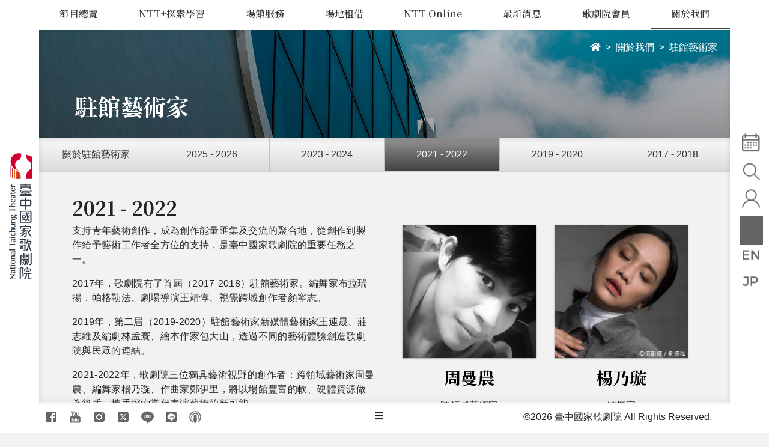

--- FILE ---
content_type: text/html; charset=utf-8
request_url: https://www.npac-ntt.org/about/artists/c-NuSWEzUelFm
body_size: 14399
content:
<!DOCTYPE html>
<html lang="zh-Hant-TW">
<head>
    <meta charset="UTF-8" />
    <meta http-equiv="x-dns-prefetch-control" content="on" />
    <meta http-equiv="X-UA-Compatible" content="IE=edge" />
    <meta name="viewport" content="width=device-width, initial-scale=1.0, maximum-scale=1" />
    <meta name="theme-color" content="#d20031">
    <meta name="msapplication-navbutton-color" content="#d20031">
    <meta name="apple-mobile-web-app-status-bar-style" content="#d20031">
    <meta name="apple-mobile-web-app-capable" content="yes">
    <meta name="author" content="UTRUST 信諾科技" />
    <meta name="keywords" content="臺中國家歌劇院,National Taichung Theater,臺中,台中,歌劇院,表演藝術,劇場,伊東豊雄,NTT-TIFA,音樂,舞蹈,戲劇,音樂劇,巨人系列" />
    <meta name="description" content="臺中國家歌劇院 National Taichung Theater 隸屬國家表演藝術中心，以「藝術服務」為目標，以最頂尖的國內外表演藝術作品呈現，推動與國內外其他重要館所及藝術節的合作，持續開發優質演出；讓嚴選好看的節目成為歌劇院金字招牌，讓臺中成為藝術家心中首選的創作與發表基地。更在精緻細膩的服務中，民眾將在歌劇院盡享頂尖的藝術、美食、美酒、美物、美好生活。" />
    <meta property="place:location:latitude" content="24.1626329">
    <meta property="place:location:longitude" content="120.6398991">
    <meta property="og:locale" content="zh_TW">
    <meta property="og:type" content="place" />
    <meta property="og:url" content="https://www.npac-ntt.org/about/artists/c-NuSWEzUelFm" />
    <meta property="og:image" content="https://www.npac-ntt.org/dispPageBox/qseries/images/ogimage.jpg" />
    <meta property="og:image:alt" content="2021 - 2022" />
    <meta property="og:image:width" content="400" />
    <meta property="og:image:height" content="210" />
    <meta property="og:title" content="2021 - 2022|臺中國家歌劇院 National Taichung Theater" />
    <meta property="og:description" content="臺中國家歌劇院 National Taichung Theater 隸屬國家表演藝術中心，以「藝術服務」為目標，以最頂尖的國內外表演藝術作品呈現，推動與國內外其他重要館所及藝術節的合作，持續開發優質演出；讓嚴選好看的節目成為歌劇院金字招牌，讓臺中成為藝術家心中首選的創作與發表基地。更在精緻細膩的服務中，民眾將在歌劇院盡享頂尖的藝術、美食、美酒、美物、美好生活。" />
    <meta property="og:site_name" content="臺中國家歌劇院 National Taichung Theater" />
    <meta property="fb:app_id" content="1192201940990562" />

    <title>2021 - 2022 │ 臺中國家歌劇院 National Taichung Theater</title>

    <link rel="dns-prefetch" href="//fonts.googleapis.com">
    <link rel="alternate" hreflang="zh-Hant-TW" href="https://www.npac-ntt.org">
    <link rel="shortcut icon" href="/favicon.ico" >
    <link rel="icon" type="image/gif" href="/favicon.gif" >
    <link rel="apple-touch-icon" sizes="152x152" href="/dispPageBox/npac-ntt/ipad2.png">
    <link rel="stylesheet" href='/dispPageBox/npac-ntt/utcCore/fontawesome/css/all.min.css' />
    <link rel="stylesheet" href='/dispPageBox/npac-ntt/css/npac-ntt.min.css?v=20260201101231' />
    <link rel="stylesheet" href='/dispPageBox/npac-ntt/css/custom.css?v=20260201101231' />
    <!--[if lt ie 9]>
        <script src="https://oss.maxcdn.com/libs/html5shiv/3.7.0/html5shiv.js"></script>
    <![endif]-->
    <script src="https://www.google.com/recaptcha/api.js?render=6LfTBRoeAAAAAPyY_Pmk2EMuzAPianlLQljFVwv4" async defer></script>
    <style>.grecaptcha-badge { visibility: hidden; }</style>
    <!-- Google Tag Manager by WK-->
    <script>(function(w,d,s,l,i){w[l]=w[l]||[];w[l].push({'gtm.start':
    new Date().getTime(),event:'gtm.js'});var f=d.getElementsByTagName(s)[0],
    j=d.createElement(s),dl=l!='dataLayer'?'&l='+l:'';j.async=true;j.src=
    'https://www.googletagmanager.com/gtm.js?id='+i+dl;f.parentNode.insertBefore(j,f);
    })(window,document,'script','dataLayer','GTM-KPL5QP');</script>
    <!-- End Google Tag Manager -->

    <!-- Google Tag Manager by NTT-->
    <script>(function(w,d,s,l,i){w[l]=w[l]||[];w[l].push({'gtm.start':
    new Date().getTime(),event:'gtm.js'});var f=d.getElementsByTagName(s)[0],
    j=d.createElement(s),dl=l!='dataLayer'?'&l='+l:'';j.async=true;j.src=
    'https://www.googletagmanager.com/gtm.js?id='+i+dl;f.parentNode.insertBefore(j,f);
    })(window,document,'script','dataLayer','GTM-PL4MQB8');</script>
    <!-- End Google Tag Manager -->

    <!-- Google Tag Manager -->
    <script>(function(w,d,s,l,i){w[l]=w[l]||[];w[l].push({'gtm.start':
    new Date().getTime(),event:'gtm.js'});var f=d.getElementsByTagName(s)[0],
    j=d.createElement(s),dl=l!='dataLayer'?'&l='+l:'';j.async=true;j.src=
    'https://www.googletagmanager.com/gtm.js?id='+i+dl;f.parentNode.insertBefore(j,f);
    })(window,document,'script','dataLayer','GTM-PNXMV68D');</script>
    <!-- End Google Tag Manager -->

    <!-- Footprint --> 
    <script> 
    //  暫時寫死測試用
    //  document.cookie = "mdeID=37B3BBEFDE985894BE719F431D96CBDF; path=/";
    
    //  安裝 Footprint 追蹤碼並設定會員 ID
    let mdeID = getCookie("mdeID");
    var _paq = window._paq = window._paq || []; 
    /* tracker methods like "setCustomDimension" should be called before "trackPageView" */ 
    _paq.push(['setUserId', mdeID]); 
    _paq.push(['trackPageView']); 
    _paq.push(['enableLinkTracking']); 
    (function() { 
        var u="//footprint1.eagleeye.com.tw/"; 
        _paq.push(['setTrackerUrl', u+'matomo.php']); 
        _paq.push(['setSiteId', '3']); 
        var d=document, g=d.createElement('script'), s=d.getElementsByTagName('script')[0]; 
        g.async=true; g.src=u+'matomo.js'; s.parentNode.insertBefore(g,s); 
    })();

    //  點擊購票
    function buyTicket()
    {
        let OpentixID = ($("#txtOpentixID").val() == "" || $("#txtOpentixID").val() == null) ? "ntt9999999999" : $("#txtOpentixID").val();
        let Subject = $("#txtSubject").val();

        // 點擊購票視為加入購物車
        _paq.push(['addEcommerceItem', 
            OpentixID, // 商品編號，即售票代碼
            Subject, // 商品名稱
            "Program",
            1, // 金額
            1 // 數量
        ]); 
        
        // 傳遞總價值
        _paq.push(['trackEcommerceCartUpdate', 1]);
    }

    //  取得cookie
    function getCookie(type) {
        let value = `; ${document.cookie}`;
        let parts = value.split(`; ${type}=`);
        if (parts.length === 2) {
            return parts.pop().split(';').shift();
        }
    }
    </script> 
    <!-- End Footprint Code -->

</head>
<body class="ARTIST cht">
<!-- Google Tag Manager (noscript) by NWK-->
<noscript><iframe src="https://www.googletagmanager.com/ns.html?id=GTM-KPL5QP"
height="0" width="0" style="display:none;visibility:hidden"></iframe></noscript>
<!-- End Google Tag Manager (noscript) -->

<!-- Google Tag Manager (noscript) by NTT-->
<noscript><iframe src="https://www.googletagmanager.com/ns.html?id=GTM-PL4MQB8"
height="0" width="0" style="display:none;visibility:hidden"></iframe></noscript>
<!-- End Google Tag Manager (noscript) -->

<!-- Google Tag Manager (noscript) -->
<noscript><iframe src="https://www.googletagmanager.com/ns.html?id=GTM-PNXMV68D"
height="0" width="0" style="display:none;visibility:hidden"></iframe></noscript>
<!-- End Google Tag Manager (noscript) -->

    <div class="contents">
        <div class="wrapper ARTIST">
            <div class="content-wrap">
                <header>
                    <div class="container">
                        <nav class="main-menu">
                            <a class="navbar-brand" href="/index" title="臺中國家歌劇院 National Taichung Theater">
                                臺中國家歌劇院 National Taichung Theater
                            </a>
                            <div class="menu-container">
                                
<div class="menu">
	<ul class="nav justify-content-center">
		<li class="language"><a href="#" title="語系">語系</a>
			<ul>
				<li class="tw"><a href="/" title="中文站">中文站<i class="icon-tw"></i></a></li>
				<li class="en"><a href="/en" title="英文站">英文站<i class="icon-en"></i></a></li>
				<li class="jp"><a href="/jp" title="日文站">日文站<i class="icon-jp"></i></a></li>
			</ul>
		</li>
		<li><a href="/program/events" title="節目總覽">節目總覽</a><ul><li class="node-nttseries"><a href="/program/nttseries/nova" title="NTT三大系列" class="link">NTT三大系列</a></li><li class="node-nttprogram"><a href="/program/events" title="節目與活動" class="link">節目與活動</a></li><li class="node-seatguide"><a href="https://www.npac-ntt.org/360view" title="劇場線上導覽" class="link" target="_blank">劇場線上導覽</a></li><li class="item-image"><div class="owl-carousel owl-theme"><div class="item"><a href="https://npacntt.tw/n00PRRbq" title="2026 NTT Arts NOVA" target="_blank"><img class="lazyload" data-src="/dispUploadBox/NavSlider/20251126110656778fGRz.JPG" alt="2026 NTT Arts NOVA"></a></div></div></li></ul></li><li><a href="/nttplus" title="NTT+探索學習">NTT+探索學習</a></li><li><a href="/visit/tour" title="場館服務">場館服務</a><ul><li class="node-trafficguide"><a href="/visit/transportation" title="開館資訊&交通指南" class="link">開館資訊&交通指南</a></li><li class="node-friendly"><a href="/visit/service" title="友善服務" class="link">友善服務</a></li><li class="node-venueguide"><a href="/visit/tour/introduction" title="導覽服務" class="link">導覽服務</a></li><li class="node-meals"><a href="/visit/meals" title="餐飲服務" class="link">餐飲服務</a></li><li class="node-funnight"><a href="/visit/night/cinema" title="歌劇院夜生活—放肆夜" class="link">歌劇院夜生活—放肆夜</a></li><li class="node-shop"><a href="/visit/shops" title="特色店鋪" class="link">特色店鋪</a></li><li class="node-nttshop"><a href="/visit/nttshop" title="NTT GIFT SHOP" class="link">NTT GIFT SHOP</a></li><li class="node-gallery"><a href="/visit/gallery" title="閱讀小劇點" class="link">閱讀小劇點</a></li><li class="node-hom"><a href="https://www.npac-ntt.org/blog/c-qesleoyxj4b" title="花花獸的綠色秘境" class="link">花花獸的綠色秘境</a></li><li class="item-image"><div class="owl-carousel owl-theme"><div class="item"><a href="https://www.npac-ntt.org/visit/tour/introduction#guide-6" title="場館服務-小朋友" target="_blank"><img class="lazyload" data-src="/dispUploadBox/NavSlider/20230327102422627rcRU.JPG" alt="場館服務-小朋友"></a></div><div class="item"><a href="https://www.npac-ntt.org/visit/tour/introduction#guide-7" title="場館服務-惠來走走" target="_blank"><img class="lazyload" data-src="/dispUploadBox/NavSlider/20230327102543158qFwP.JPG" alt="場館服務-惠來走走"></a></div><div class="item"><a href="#" title="場館服務-戶外電影" target="_blank"><img class="lazyload" data-src="/dispUploadBox/NavSlider/20230327102514736KPTF.JPG" alt="場館服務-戶外電影"></a></div><div class="item"><a href="https://www.npac-ntt.org/visit/gallery/c-r23qba1v5rz" title="場館服務-小劇點" target="_blank"><img class="lazyload" data-src="/dispUploadBox/NavSlider/202303271024488465Gzp.JPG" alt="場館服務-小劇點"></a></div><div class="item"><a href="https://www.npac-ntt.org/visit/meals" title="場館服務-餐飲服務" target="_blank"><img class="lazyload" data-src="/dispUploadBox/NavSlider/20230327102609048stcE.JPG" alt="場館服務-餐飲服務"></a></div><div class="item"><a href="https://www.npac-ntt.org/visit/nttshop" title="場館服務-shop" target="_blank"><img class="lazyload" data-src="/dispUploadBox/NavSlider/20230327102354768WBVx.JPG" alt="場館服務-shop"></a></div><div class="item"><a href="https://www.npac-ntt.org/program/events/c-WIshob93ZEv" title="放肆夜" target="_blank"><img class="lazyload" data-src="/dispUploadBox/NavSlider/202303221112456315Fa9.JPG" alt="放肆夜"></a></div></div></li></ul></li><li><a href="/venuehire/rentnews" title="場地租借">場地租借</a><ul><li class="node-rentannouncement"><a href="/venuehire/rentnews" title="租用公告" class="link">租用公告</a></li><li class="node-rentmethod"><a href="/venuehire/method" title="租用要點" class="link">租用要點</a></li><li class="node-spacesystem"><a href="https://rent.npac-ntt.org/" title="線上申請" class="link" target="_blank">線上申請</a></li><li class="node-technical"><a href="/venuehire/technical" title="技術資料" class="link">技術資料</a></li><li class="node-space4"><a href="/venuehire/qna/theater" title="租用QA" class="link">租用QA</a></li><li class="node-space6"><a href="https://www.npac-ntt.org/360view/?uid=116" title="劇場線上導覽" class="link" target="_blank">劇場線上導覽</a></li><li class="item-image"><div class="owl-carousel owl-theme"><div class="item"><a href="#" title="場地租借" target="_blank"><img class="lazyload" data-src="/dispUploadBox/NavSlider/20200204151041172hCRx.JPG" alt="場地租借"></a></div></div></li></ul></li><li><a href="#" title="NTT Online">NTT Online</a><ul><li class="node-podcast"><a href="/nttonline/podcast" title="Podcast《WOW挖藝術》" class="link">Podcast《WOW挖藝術》</a></li><li class="node-education"><a href="/nttonline/academy/info" title="數位學苑" class="link">數位學苑</a></li><li class="node-publication"><a href="/nttonline/publication/nttmoment" title="閱讀NTT" class="link">閱讀NTT</a></li><li class="node-programme"><a href="/nttonline/programme" title="系列節目單" class="link">系列節目單</a></li><li class="node-360virtualtour"><a href="https://www.npac-ntt.org/360virtualtour/" title="劇場線上導覽" class="link">劇場線上導覽</a></li><li class="item-image"><div class="owl-carousel owl-theme"><div class="item"><a href="#" title="NTTONLINE" target="_blank"><img class="lazyload" data-src="/dispUploadBox/NavSlider/20200724122509231VKyq.JPG" alt="NTTONLINE"></a></div></div></li></ul></li><li><a href="/news" title="最新消息">最新消息</a></li><li><a href="/membership/service" title="歌劇院會員">歌劇院會員</a><ul><li class="node-joinmember1"><a href="/membership/service" title="會員卡別" class="link">會員卡別</a></li><li class="node-joinmember4"><a href="/membership/plan" title="會員限定" class="link">會員限定</a></li><li class="node-joinmember5"><a href="#" title="會員登入" class="link">會員登入</a></li><li class="item-image"><div class="owl-carousel owl-theme"><div class="item"><a href="#" title="歌劇院會員" target="_blank"><img class="lazyload" data-src="/dispUploadBox/NavSlider/20200317114004472jbv3.JPG" alt="歌劇院會員"></a></div></div></li></ul></li><li><a href="/about/missions" title="關於我們">關於我們</a><ul><li class="node-target"><a href="/about/missions" title="理念與願景" class="link">理念與願景</a></li><li class="node-building"><a href="/about/architecture/design" title="建築空間" class="link">建築空間</a></li><li class="node-artist active"><a href="/about/artists" title="駐館藝術家" class="link">駐館藝術家</a></li><li class="node-corporatevideo"><a href="/about/corporatevideo/branding" title="形象影片" class="link">形象影片</a></li><li class="node-memorabilia"><a href="/about/memorial" title="大事紀" class="link">大事紀</a></li><li class="node-organization"><a href="/about/organization" title="組織架構" class="link">組織架構</a></li><li class="node-support"><a href="/about/support/sponsors" title="支持我們" class="link">支持我們</a></li><li class="node-joinus"><a href="/about/joinus" title="加入我們" class="link">加入我們</a></li><li class="node-authorization"><a href="/about/copyright" title="智慧財產權授權" class="link">智慧財產權授權</a></li><li class="node-tender"><a href="/about/tender" title="招標訊息" class="link">招標訊息</a></li><li class="node-whistleblower"><a href="/about/whistleblower" title="誠信經營規範及檢舉管道" class="link">誠信經營規範及檢舉管道</a></li><li class="item-image"><div class="owl-carousel owl-theme"><div class="item"><a href="#" title="關於我們" target="_blank"><img class="lazyload" data-src="/dispUploadBox/NavSlider/20230529150357721hhDv.JPG" alt="關於我們"></a></div></div></li></ul></li>
	</ul>
</div>

                                <div class="social">
                                    <ul>
                                        <li class="nav-item">
                                            <a class="nav-link" data-toggle="tooltip" data-placement="top"
                                                href="https://www.facebook.com/npac.ntt/" target="_blank" title="臺中國家歌劇院 Facebook"><i
                                                    class="fab fa-facebook-square"></i></a>
                                        </li>
                                        <li class="nav-item">
                                            <a class="nav-link" data-toggle="tooltip" data-placement="top"
                                                href="https://www.youtube.com/channel/UCtL1EUKe_x0W6tahEcEPGMQ" target="_blank"
                                                title="臺中國家歌劇院 youtube"><i class="fab fa-youtube-square"></i></a>
                                        </li>
                                        <li class="nav-item">
                                            <a class="nav-link" data-toggle="tooltip" data-placement="top"
                                                href="https://www.instagram.com/nationaltaichungtheater/?hl=zh-tw" target="_blank"
                                                title="臺中國家歌劇院 Instagram"><i class="fab fa-instagram"></i></a>
                                        </li>
                                        <li class="nav-item">
                                            <a class="nav-link" data-toggle="tooltip" data-placement="top"
                                                href="https://twitter.com/ntt_taichung" target="_blank" title="臺中國家歌劇院 Twitter"><i
                                                    class="fab fa-twitter-square"></i></a>
                                        </li>
                                        <li class="nav-item">
                                            <a class="nav-link" data-toggle="tooltip" data-placement="top"
                                                href="https://line.me/R/ti/p/%40xat.0000153346.tx5" target="_blank"
                                                title="臺中國家歌劇院 Line"><i class="fab fa-line"></i></a>
                                        </li>
                                        <li class="nav-item">
                                            <a class="nav-link" data-toggle="tooltip" data-placement="top"
                                                href="https://line.me/R/ti/p/%40369najyi" target="_blank"
                                                title="探索學習NTT+"><i class="fab fa-line"></i></a>
                                        </li>
                                        <li class="nav-item">
                                            <a class="nav-link" data-toggle="tooltip" data-placement="top"
                                                href="https://www.npac-ntt.org/nttonline/podcast" title="Podcast《WOW挖藝術》"><i class="fab fa-podcast"></i></a>
                                        </li>
                                    </ul>
                                </div>
                            </div>
                        </nav>
                    </div>
                </header>
                
                    <main class="content">
                        




<div class="jumbotron jumbotron-fluid">
    <div class="container">
        <h1 class="main-title">
            駐館藝術家
        </h1>
    </div>
    <div class="parallax-image">
        <img class="lazyload" data-src="/dispPageBox/getFile/GetImg.aspx?FileLocation=Banner%2f&FileName=20200204144040178qegn.JPG" alt="關於我們">
    </div>
</div>





<nav aria-label="breadcrumb">
    <ol class="breadcrumb"><li class="breadcrumb-item home"><a href="/index" title="HOME"><i class='fas fa-home'></i></a></li><li class="breadcrumb-item"><a href="/about/missions" title="關於我們">關於我們</a></li><li class="breadcrumb-item active" aria-current="page">駐館藝術家</li></ol>
</nav>


                        
<div class="subnav-wrap nav-slider">
    <div class="swiper-container subnav-nav">
        <ul class="swiper-wrapper section-nav">
            <li class="swiper-slide nav-item "><a id="nav-link" class="nav-link" target="_blank" href="/nttplus/c-5AXcCzsM0uW">
                    關於駐館藝術家</a></li>
            
                    <li class="swiper-slide nav-item">
                        <a id="nav-link" class="nav-link" href="/about/artists/c-TjbOh1qLHR3">
                            2025 - 2026
                        </a>
                    </li>
                
                    <li class="swiper-slide nav-item">
                        <a id="nav-link" class="nav-link" href="/about/artists/c-jktPYGUVlva">
                            2023 - 2024
                        </a>
                    </li>
                
                    <li class="swiper-slide nav-item">
                        <a id="nav-link" class="nav-link" href="/about/artists/c-NuSWEzUelFm">
                            2021 - 2022
                        </a>
                    </li>
                
                    <li class="swiper-slide nav-item">
                        <a id="nav-link" class="nav-link" href="/about/artists/c-1PRwfXqMYd8">
                            2019 - 2020
                        </a>
                    </li>
                
                    <li class="swiper-slide nav-item">
                        <a id="nav-link" class="nav-link" href="/about/artists/c-4HBc3mWeXz0">
                            2017 - 2018
                        </a>
                    </li>
                
        </ul>
    </div>
    <div class="swiper-button-next subnav"></div>
    <div class="swiper-button-prev subnav"></div>
</div>
<div class="artist-wrap">
    <div class="row">
        <div class="col-md-8">
            <div class="artist-description">
                <h2 class="title">2021 - 2022</h2><p>支持青年藝術創作，成為創作能量匯集及交流的聚合地，從創作到製作給予藝術工作者全方位的支持，是臺中國家歌劇院的重要任務之一。</p><p></p><p>2017年，歌劇院有了首屆（2017-2018）駐館藝術家。編舞家布拉瑞揚．帕格勒法、劇場導演王靖惇、視覺跨域創作者顏寧志。</p><p></p><p>2019年，第二屆（2019-2020）駐館藝術家新媒體藝術家王連晟、莊志維及編劇林孟寰、繪本作家包大山，透過不同的藝術體驗創造歌劇院與民眾的連結。</p><p></p><p>2021-2022年，歌劇院三位獨具藝術視野的創作者：跨領域藝術家周曼農、編舞家楊乃璇、作曲家鄭伊里，將以場館豐富的軟、硬體資源做為後盾，攜手探索當代表演藝術的新可能。</p><p></p><p><iframe src="https://www.youtube.com/embed/tps:/www.youtube.com/playlist?list=PL5Bkvh3D6lU172WMsqPqLrRzpRA1RAF0j" frameborder="0" allow="accelerometer; autoplay; clipboard-write; encrypted-media; gyroscope; picture-in-picture" allowfullscreen></iframe></p>
            </div>
        </div>
        <div class="col-md-4">
            <div class="artists-list">
                <div class="row">
                    
                            <div class="col-6">
                                <div class="card">
                                    <a class="img-link" data-fancybox="artist" data-type="iframe" href="/about/artists/artistcont/c-pIOvcWoFTP6" title="
                                        周曼農">
                                        <div class="img-cover square">
                                            <img class="lazyload card-img-top" data-src="/dispPageBox/getFile/GetImg.aspx?FileLocation=%2fPJ-Artist%2f&FileName=20210108144939665bMKd.JPG" alt="
                                            周曼農">
                                        </div>
                                        <h3 class="title">
                                            周曼農
                                        </h3>
                                    </a>
                                    <p>
                                        跨領域藝術家
                                    </p>
                                </div>
                            </div>
                        
                            <div class="col-6">
                                <div class="card">
                                    <a class="img-link" data-fancybox="artist" data-type="iframe" href="/about/artists/artistcont/c-I2x3CKsrhEz" title="
                                        楊乃璇">
                                        <div class="img-cover square">
                                            <img class="lazyload card-img-top" data-src="/dispPageBox/getFile/GetImg.aspx?FileLocation=%2fPJ-Artist%2f&FileName=202101081457409763Ysf.JPG" alt="
                                            楊乃璇">
                                        </div>
                                        <h3 class="title">
                                            楊乃璇
                                        </h3>
                                    </a>
                                    <p>
                                        編舞家
                                    </p>
                                </div>
                            </div>
                        
                            <div class="col-6">
                                <div class="card">
                                    <a class="img-link" data-fancybox="artist" data-type="iframe" href="/about/artists/artistcont/c-6cCyWtoJkDv" title="
                                        鄭伊里">
                                        <div class="img-cover square">
                                            <img class="lazyload card-img-top" data-src="/dispPageBox/getFile/GetImg.aspx?FileLocation=%2fPJ-Artist%2f&FileName=20210108150126026j7HD.JPG" alt="
                                            鄭伊里">
                                        </div>
                                        <h3 class="title">
                                            鄭伊里
                                        </h3>
                                    </a>
                                    <p>
                                        作曲家
                                    </p>
                                </div>
                            </div>
                        
                </div>
            </div>
        </div>
    </div>
</div>
<script type="text/javascript">

var a = document.querySelectorAll("#nav-link");

var indexN = 2;

if (indexN != -1 ) {

    a.forEach(function(element, index) {
        element.parentNode.classList.remove("active");
    });

    a[indexN+1].parentNode.classList.add("active");
}
</script>
                        
                    </main>
            </div>
        </div>

        <div class="frame-right">
            <ul class="tool-bar">
                <li>
                    <a class="btn-calendar" data-toggle="tooltip" data-placement="left" href="/pgcalendar" title="節目行事曆">
                        <i class="icon-calendar"></i>
                    </a>
                </li>
                <li>
                    <a class="btn-search" data-toggle="tooltip" data-placement="left" href="/search" title="全站搜尋">
                        <i class="icon-search"></i>
                    </a>
                </li>
                <li>
                    <a class="btn-member" data-toggle="tooltip" data-placement="left" href="#" title="會員專區">
                        <i class="icon-member"></i>
                    </a>
                </li>
                <li>
                    <a class="btn-accessible" data-toggle="tooltip" data-placement="left" href="/visit/service" title="友善服務">
                        <i class="icon-accessible"></i>
                    </a>
                </li>
                <li class="d-none">
                    <a class="btn-tw" data-toggle="tooltip" data-placement="left" href="/index" title="中文">
                        <i class="icon-tw"></i>
                    </a>
                </li>
                <li>
                    <a class="btn-en" data-toggle="tooltip" data-placement="left" href="/en" title="EN">
                        <i class="icon-en"></i>
                    </a>
                </li>
                <li>
                    <a class="btn-jp" data-toggle="tooltip" data-placement="left" href="/jp" title="日本語">
                        <i class="icon-jp"></i>
                    </a>
                </li>
                <li class="d-none">
                    <a class="btn-share" data-toggle="tooltip" data-placement="left" href="#" title="社群分享">
                        <i class="icon-share"></i>
                    </a>
                </li>
                <li>
                    <button class="btn btn-NTTinfo" type="button" data-toggle="collapse" data-target="#NTTinfo"
                        aria-expanded="false" aria-controls="collapseExample" title="頁尾資訊">
                        <i class="icon-NTTinfo"></i>
                    </button>
                </li>
            </ul>
        </div>

        <div class="frame-bottom">
            <div class="container">
                <div class="row">
                    <div class="col social">
                        <ul class="nav">
                            <li class="nav-item">
                                <a class="nav-link" data-toggle="tooltip" data-placement="top"
                                    href="https://www.facebook.com/npac.ntt/" target="_blank" title="臺中國家歌劇院 Facebook"><i
                                        class="fab fa-facebook-square"></i></a>
                            </li>
                            <li class="nav-item">
                                <a class="nav-link" data-toggle="tooltip" data-placement="top"
                                    href="https://www.youtube.com/channel/UCtL1EUKe_x0W6tahEcEPGMQ" target="_blank"
                                    title="臺中國家歌劇院 youtube"><i class="fab fa-youtube-square"></i></a>
                            </li>
                            <li class="nav-item">
                                <a class="nav-link" data-toggle="tooltip" data-placement="top"
                                    href="https://www.instagram.com/nationaltaichungtheater/?hl=zh-tw" target="_blank"
                                    title="臺中國家歌劇院 Instagram"><i class="fab fa-instagram"></i></a>
                            </li>
                            <li class="nav-item">
                                <a class="nav-link" data-toggle="tooltip" data-placement="top"
                                    href="https://twitter.com/ntt_taichung" target="_blank" title="臺中國家歌劇院 Twitter"><i
                                        class="fab fa-twitter-square"></i></a>
                            </li>
                            <li class="nav-item">
                                <a class="nav-link" data-toggle="tooltip" data-placement="top"
                                    href="https://line.me/R/ti/p/%40xat.0000153346.tx5" target="_blank"
                                    title="臺中國家歌劇院 Line"><i class="fab fa-line"></i></a>
                            </li>
                            <li class="nav-item">
                                <a class="nav-link" data-toggle="tooltip" data-placement="top"
                                    href="https://line.me/R/ti/p/%40369najyi" target="_blank"
                                    title="探索學習NTT+"><i class="fab fa-line"></i></a>
                            </li>
                            <li class="nav-item">
                                <a class="nav-link" data-toggle="tooltip" data-placement="top"
                                    href="https://www.npac-ntt.org/nttonline/podcast" title="Podcast《WOW挖藝術》"><i class="fab fa-podcast"></i></a>
                            </li>
                        </ul>
                    </div>

                    <div class="col-2 NTTinfo">
                        <button class="btn btn-NTTinfo" type="button" data-toggle="collapse" data-target="#NTTinfo"
                            aria-expanded="false" aria-controls="collapseExample" title="歌劇院相關資訊">
                            <i data-toggle="tooltip" data-placement="top" title="歌劇院相關資訊" class="fas fa-bars"></i>
                        </button>
                    </div>

                    <div class="col copyright">
                        <p>©2026 臺中國家歌劇院 All Rights Reserved. <a href="#" class="btn-top" data-toggle="tooltip"
                                data-placement="top" title="捲動到頂端"><i class="far fa-chevron-up"></i></a></p>
                    </div>
                </div>
            </div>
        </div>

        <footer class="collapse" id="NTTinfo">
            <div class="container">
                <div class="row">
                    <div class="col-lg-3">
                        <img class="footer-logo lazyload" data-src="/dispPageBox/npac-ntt/images/logo-footer.svg" alt="臺中國家歌劇院 National Taichung Theater" style="margin: 0 0 0; width: fit-content;">
                    </div>
                    <div class="col-lg-9">
                        <p style="margin-top: 20px;">407025 臺中市西屯區惠來路二段 101 號 <a class="btn btn-map" href="/visit/transportation" title="交通資訊"><i class="fas fa-map-marker-alt"></i>交通資訊</a></p>                    
                    </div>
                    <div class="col-lg-12 col-md">
                        <div class="row">
                            <div class="col-md-6 col-lg">
                                <h2 class="footer-title">開館資訊</h2> 
                                <ul>
                                    <li>週一休館</li>
                                    <li>週二至週日及國定假日<span>11:30 - 21:00</span></li>
                                    <li>&nbsp;</li>
                                </ul>
                                <a class="footer-link" href="/policy" title="隱私權聲明詳細資訊">隱私權聲明</a>                            
                            </div>
                            <div class="col-md-6 col-lg">
                                <h2 class="footer-title">客服資訊</h2>
                                <ul>
                                    <li>客服信箱<a href="mailto:service@npac-ntt.org" title="臺中國家歌劇院客服信箱">service@npac-ntt.org</a></li>
                                    <li>客服專線<span>04-2251-1777 (10: 00 - 20: 00)</span></li>
                                    <li>&nbsp;</li>
                                </ul>
                                <a class="footer-link" href="/visit/service" title="無障礙服務詳細資訊">無障礙服務</a>
                            </div>
                            <div class="col-md-6 col-lg">
                                <h2 class="footer-title">相關連結</h2>
                                <a class="footer-link" href="https://www.opentix.life/" title="OPENTIX兩廳院文化生活(另開新視窗)" target="_blank">OPENTIX兩廳院文化生活</a>
                                <a class="footer-link" href="http://npac-ntch.org/index.html" title="國家表演藝術中心(另開新視窗)" target="_blank">國家表演藝術中心</a>
                                
<form class="subscribe" action="/newsletter" method="post">
    <div class="input-group">
        <label class="sr-only" for="web-subscribe">電子報訂閱</label>
        <input name="mail" type="email" class="form-control" placeholder="請輸入您的電子信箱" aria-label="全站搜尋" aria-describedby="gosubscribe" maxlength="50" required>
        <div class="input-group-append">
            <input type="hidden" name="CSRFToken" id="CSRFToken" value="/wEFJGQzZDQ0NTJkLWZiMWMtNDA5Mi04MDQxLWRlMWNjNjhlNTM4NA==">
            <button class="btn btn-outline-dark" type="submit" id="gosubscribe" ><i class="far fa-arrow-right"></i></button>
        </div>
    </div>
</form>
                            </div>
                            <div class="col-md-6 col-lg">
                                <h2 class="footer-title">電子報訂閱</h2>
                                

                            </div>
                        </div>
                    </div>
                </div>
            </div>
        </footer>

        

<div id="member" class="overlay bg-gray" data-mark="" data-page="https://member.npac-ntt.org/MemberIndex.aspx">
    <a href="#" class="btn-close">&times;</a>
    <div class="overlay-content">
        <form method="post" id="LoginMemberForm" onsubmit="LoginRecaptcha(this); return false;" >
            <div class="wtbox vertical-centered row">

                <div class="col-md-6 login-cont">
                    <!--大標-->
                    <h2 class="form-title">會員專區登入</h2>

                    <p class="form-if">
                        會員登入後，可進行資料修改與會員點數查詢，如有任何問題請洽客服信箱:<a href="mailto:service@npac-ntt.org">service@npac-ntt.org</a>
                    </p>

                    <div class="form-cont">
                        <div class="row">
                            <div class="form-group col-md-12">
                                <label for="ACCOUNT">身份證字號</label>
                                <input type="text" id="ACCOUNT" name="ACCOUNT" class="form-control require" MaxLength="10" placeholder="請輸入身分證字號" required>
                            </div>

                            <div class="form-group col-md-12">
                                <label for="PW">密碼</label>

<div class="input-group show_hide_password" id="show_hide_password">
    <input type="password" class="form-control require" id="PW" name="PW" placeholder="請輸入密碼" aria-label=""
        aria-describedby="passwordHelpBlock" autocomplete="off" MaxLength="20" required>
    <div class="input-group-append">
         <a href="#" class="btn btn-eye"><i class="fas fa-eye-slash" aria-hidden="true"></i></a>
    </div>
</div>

                                <!-- <input type="password" id="PW" name="PW" class="form-control require" aria-describedby="passwordHelpBlock" placeholder="請輸入密碼" autocomplete="off" MaxLength="20" required> -->
                                <small class="form-text text-muted"><a href="https://member.npac-ntt.org/MemberForgot.aspx">忘記密碼？</a></small>
                            </div>

                            <div class="form-group col-md-12">
                                <p style="font-size:12px">
                                此頁面受 Google reCAPTCHA 保護，以確認您不是機器人。<br>
                                This site is protected by reCAPTCHA and the Google
                                <a href="https://policies.google.com/privacy" target="_blank">Privacy Policy</a> and
                                <a href="https://policies.google.com/terms" target="_blank">Terms of Service</a> apply.</p>
                            </div>

                        </div>

                        <div class="btn-area">
                            <input type="hidden" name="CSRFToken" id="CSRFToken" value="/wEFJGQzZDQ0NTJkLWZiMWMtNDA5Mi04MDQxLWRlMWNjNjhlNTM4NA==">
                            
                            <button type="submit" id="cmdLogin" name="cmdLoginMember" class="btn btn-link red login btn-block">LOGIN 登入會員</button>

                    </div>
                    </div><!-- form-cont END -->
                    <button type="button" class="btn btn-outline-dark btn-enter" data-toggle="offcanvas">還沒加入會員</button>
                </div>
                
                <div class="col-md-6 join-cont">
                    <h2 class="form-title">會員獨享</h2>
                    <ul class="benefitList">
                        <li>年度系列節目票券早鳥預購</li>
                        <li>主辦節目票券優惠8折起；鼓勵藝術紮根，U23會員享75折優惠</li>
                        <li>商場消費優惠</li>
                        <li>會員專屬活動</li>
                        <li>點數兌換好禮</li>
                        <li>生日回饋</li>
                    </ul>
                    <a href="https://member.npac-ntt.org/" target="_blank" class="btn btn-outline-light btn-block">立即加入</a>
                    <button type="button" class="btn btn-outline-light btn-back" data-toggle="offcanvas">會員登入</button>
                </div>

            </div>
            
            <script>
                
               async function LoginRecaptcha(form)
               {
                    
                    await grecaptcha.ready(function() {
                        grecaptcha.execute('6LfTBRoeAAAAAPyY_Pmk2EMuzAPianlLQljFVwv4', {action: 'MemberLogin'}).then(function(token) {
                            
                            $("<input />").attr("type", "hidden")
                            .attr("name", "token")
                            .attr("value", token)
                            .appendTo("#LoginMemberForm");
                            
                            if (form !== undefined && token !== "") {

                                //  發送會員登入追蹤碼
                                var _paq = _paq || []; 
                                _paq.push(['trackEvent', 'login', '官網登入']);
                                
                                form.submit();
                            }
                            else
                            {
                                alert('驗證失敗，請稍後再試。');
                            }
                        
                        });
                    
                    });
                    
               }

            </script>
        </form>
    </div>
</div>





<form id="search" class="overlay" action="/search" method="post">
    <a href="#" class="btn-close">&times;</a>
    <div class="overlay-content">
        <div class="title">全站搜尋</div>
        <div class="input-group">
            <label class="sr-only" for="web-search">全站搜尋</label>
            <input type="text" name="query" class="form-control" placeholder="請輸入標題關鍵字">
            <input type="hidden" name="CSRFToken" id="CSRFToken" value="/wEFJGQzZDQ0NTJkLWZiMWMtNDA5Mi04MDQxLWRlMWNjNjhlNTM4NA==">           
            <div class="input-group-append">
                <button class="btn btn-outline-light" type="submit" id="gosearch">
                    <i class="far fa-arrow-right"></i></button>
            </div>
        </div>
        <div class="searchWords">
            <div class=""></div>
            <button class="btn btn-link searchWord" type="button">2026 NTT Arts NOVA</button><button class="btn btn-link searchWord" type="button">Podcast</button><button class="btn btn-link searchWord" type="button">浮聲之城</button>           
        </div>
    </div>
</form>

<script type="text/javascript"> 
    if (window.addEventListener) 
    {
        window.addEventListener('load', SearchWord, false); 
    } 
    else if (window.attachEvent) 
    {
        window.attachEvent('onload', SearchWord);
    }
    function SearchWord() {    
        $(".searchWord").on('click', function () {
            $("input[name=query]").val('');
            $("input[name=query]").val($(this).text());
            $("#gosearch").click();  
        }); 
    }      
</script>      
    </div>

    <script defer src='/dispPageBox/npac-ntt/utcCore/jquery-3.5.1.min.js'></script>
    <script defer src='/dispPageBox/platform/js/jquery.cookie.js'></script>
    <script defer src='/dispPageBox/npac-ntt/utcCore/jquery.easing-1.4.1.min.js'></script>
    <script defer src='/dispPageBox/npac-ntt/utcCore/bootstrap/popper-1.16.1.min.js'></script>
    <script defer src='/dispPageBox/npac-ntt/utcCore/bootstrap/bootstrap.min.js'></script>
    <script defer src='/dispPageBox/npac-ntt/utcCore/ciaoyukit/js/package.js'></script>
    <script defer src='/dispPageBox/npac-ntt/utcCore/ciaoyukit/js/ciaoyu.min.js'></script>
    <script defer src='/dispPageBox/npac-ntt/assets/megamenu/js/megamenu.js?v=20260201101231'></script>
    
    <script defer src='/dispPageBox/npac-ntt/assets/owl.carousel/owl.carousel.js?v=20260201101231'></script>
    <script defer src='/dispPageBox/npac-ntt/js/object.min.js'></script>
    
    <!--cp-->
    <script defer src="/dispPageBox/npac-ntt/utcCore/modernizr-2.8.3.min.js"></script>
    <script defer src="/dispPageBox/npac-ntt/utcCore/ciaoyuToggle/ciaoyuToggle.min.js"></script>
    <script defer src="/dispPageBox/npac-ntt/utcCore/jquery.steps/jquery.steps.min.js"></script>
    <script defer src="/dispPageBox/npac-ntt/assets/swiper/js/swiper.min.js"></script> 
    <script defer src="/dispPageBox/npac-ntt/assets/swiper/js/swiper.animate.min.js"></script>
    <script defer src="/dispPageBox/npac-ntt/assets/fancybox/js/jquery.fancybox.min.js"></script>
    <script defer src="/dispPageBox/npac-ntt/js/cpscript.min.js?v=20260201101231"></script>
    <script defer src='/dispPageBox/npac-ntt/js/npac.min.js?v=20260201101231'></script>
    <script defer src='/dispPageBox/npac-ntt/js/custom.js?v=20260201101231'></script>
    <script defer src='/dispPageBox/platform/js/artsticket.js?v=20260201101231'></script>
    <script>
        window.fbAsyncInit = function() {
            FB.init({
            appId      : '1192201940990562',
            xfbml      : true,
            version    : 'v6.0'
            });
            FB.AppEvents.logPageView();
        };

        (function(d, s, id){
            var js, fjs = d.getElementsByTagName(s)[0];
            if (d.getElementById(id)) {return;}
            js = d.createElement(s); js.id = id;
            js.src = "https://connect.facebook.net/en_US/sdk.js";
            fjs.parentNode.insertBefore(js, fjs);
        }(document, 'script', 'facebook-jssdk'));
    </script>
</body>
</html>


--- FILE ---
content_type: text/html; charset=utf-8
request_url: https://www.google.com/recaptcha/api2/anchor?ar=1&k=6LfTBRoeAAAAAPyY_Pmk2EMuzAPianlLQljFVwv4&co=aHR0cHM6Ly93d3cubnBhYy1udHQub3JnOjQ0Mw..&hl=en&v=N67nZn4AqZkNcbeMu4prBgzg&size=invisible&anchor-ms=20000&execute-ms=30000&cb=v7pkpkaybojo
body_size: 48764
content:
<!DOCTYPE HTML><html dir="ltr" lang="en"><head><meta http-equiv="Content-Type" content="text/html; charset=UTF-8">
<meta http-equiv="X-UA-Compatible" content="IE=edge">
<title>reCAPTCHA</title>
<style type="text/css">
/* cyrillic-ext */
@font-face {
  font-family: 'Roboto';
  font-style: normal;
  font-weight: 400;
  font-stretch: 100%;
  src: url(//fonts.gstatic.com/s/roboto/v48/KFO7CnqEu92Fr1ME7kSn66aGLdTylUAMa3GUBHMdazTgWw.woff2) format('woff2');
  unicode-range: U+0460-052F, U+1C80-1C8A, U+20B4, U+2DE0-2DFF, U+A640-A69F, U+FE2E-FE2F;
}
/* cyrillic */
@font-face {
  font-family: 'Roboto';
  font-style: normal;
  font-weight: 400;
  font-stretch: 100%;
  src: url(//fonts.gstatic.com/s/roboto/v48/KFO7CnqEu92Fr1ME7kSn66aGLdTylUAMa3iUBHMdazTgWw.woff2) format('woff2');
  unicode-range: U+0301, U+0400-045F, U+0490-0491, U+04B0-04B1, U+2116;
}
/* greek-ext */
@font-face {
  font-family: 'Roboto';
  font-style: normal;
  font-weight: 400;
  font-stretch: 100%;
  src: url(//fonts.gstatic.com/s/roboto/v48/KFO7CnqEu92Fr1ME7kSn66aGLdTylUAMa3CUBHMdazTgWw.woff2) format('woff2');
  unicode-range: U+1F00-1FFF;
}
/* greek */
@font-face {
  font-family: 'Roboto';
  font-style: normal;
  font-weight: 400;
  font-stretch: 100%;
  src: url(//fonts.gstatic.com/s/roboto/v48/KFO7CnqEu92Fr1ME7kSn66aGLdTylUAMa3-UBHMdazTgWw.woff2) format('woff2');
  unicode-range: U+0370-0377, U+037A-037F, U+0384-038A, U+038C, U+038E-03A1, U+03A3-03FF;
}
/* math */
@font-face {
  font-family: 'Roboto';
  font-style: normal;
  font-weight: 400;
  font-stretch: 100%;
  src: url(//fonts.gstatic.com/s/roboto/v48/KFO7CnqEu92Fr1ME7kSn66aGLdTylUAMawCUBHMdazTgWw.woff2) format('woff2');
  unicode-range: U+0302-0303, U+0305, U+0307-0308, U+0310, U+0312, U+0315, U+031A, U+0326-0327, U+032C, U+032F-0330, U+0332-0333, U+0338, U+033A, U+0346, U+034D, U+0391-03A1, U+03A3-03A9, U+03B1-03C9, U+03D1, U+03D5-03D6, U+03F0-03F1, U+03F4-03F5, U+2016-2017, U+2034-2038, U+203C, U+2040, U+2043, U+2047, U+2050, U+2057, U+205F, U+2070-2071, U+2074-208E, U+2090-209C, U+20D0-20DC, U+20E1, U+20E5-20EF, U+2100-2112, U+2114-2115, U+2117-2121, U+2123-214F, U+2190, U+2192, U+2194-21AE, U+21B0-21E5, U+21F1-21F2, U+21F4-2211, U+2213-2214, U+2216-22FF, U+2308-230B, U+2310, U+2319, U+231C-2321, U+2336-237A, U+237C, U+2395, U+239B-23B7, U+23D0, U+23DC-23E1, U+2474-2475, U+25AF, U+25B3, U+25B7, U+25BD, U+25C1, U+25CA, U+25CC, U+25FB, U+266D-266F, U+27C0-27FF, U+2900-2AFF, U+2B0E-2B11, U+2B30-2B4C, U+2BFE, U+3030, U+FF5B, U+FF5D, U+1D400-1D7FF, U+1EE00-1EEFF;
}
/* symbols */
@font-face {
  font-family: 'Roboto';
  font-style: normal;
  font-weight: 400;
  font-stretch: 100%;
  src: url(//fonts.gstatic.com/s/roboto/v48/KFO7CnqEu92Fr1ME7kSn66aGLdTylUAMaxKUBHMdazTgWw.woff2) format('woff2');
  unicode-range: U+0001-000C, U+000E-001F, U+007F-009F, U+20DD-20E0, U+20E2-20E4, U+2150-218F, U+2190, U+2192, U+2194-2199, U+21AF, U+21E6-21F0, U+21F3, U+2218-2219, U+2299, U+22C4-22C6, U+2300-243F, U+2440-244A, U+2460-24FF, U+25A0-27BF, U+2800-28FF, U+2921-2922, U+2981, U+29BF, U+29EB, U+2B00-2BFF, U+4DC0-4DFF, U+FFF9-FFFB, U+10140-1018E, U+10190-1019C, U+101A0, U+101D0-101FD, U+102E0-102FB, U+10E60-10E7E, U+1D2C0-1D2D3, U+1D2E0-1D37F, U+1F000-1F0FF, U+1F100-1F1AD, U+1F1E6-1F1FF, U+1F30D-1F30F, U+1F315, U+1F31C, U+1F31E, U+1F320-1F32C, U+1F336, U+1F378, U+1F37D, U+1F382, U+1F393-1F39F, U+1F3A7-1F3A8, U+1F3AC-1F3AF, U+1F3C2, U+1F3C4-1F3C6, U+1F3CA-1F3CE, U+1F3D4-1F3E0, U+1F3ED, U+1F3F1-1F3F3, U+1F3F5-1F3F7, U+1F408, U+1F415, U+1F41F, U+1F426, U+1F43F, U+1F441-1F442, U+1F444, U+1F446-1F449, U+1F44C-1F44E, U+1F453, U+1F46A, U+1F47D, U+1F4A3, U+1F4B0, U+1F4B3, U+1F4B9, U+1F4BB, U+1F4BF, U+1F4C8-1F4CB, U+1F4D6, U+1F4DA, U+1F4DF, U+1F4E3-1F4E6, U+1F4EA-1F4ED, U+1F4F7, U+1F4F9-1F4FB, U+1F4FD-1F4FE, U+1F503, U+1F507-1F50B, U+1F50D, U+1F512-1F513, U+1F53E-1F54A, U+1F54F-1F5FA, U+1F610, U+1F650-1F67F, U+1F687, U+1F68D, U+1F691, U+1F694, U+1F698, U+1F6AD, U+1F6B2, U+1F6B9-1F6BA, U+1F6BC, U+1F6C6-1F6CF, U+1F6D3-1F6D7, U+1F6E0-1F6EA, U+1F6F0-1F6F3, U+1F6F7-1F6FC, U+1F700-1F7FF, U+1F800-1F80B, U+1F810-1F847, U+1F850-1F859, U+1F860-1F887, U+1F890-1F8AD, U+1F8B0-1F8BB, U+1F8C0-1F8C1, U+1F900-1F90B, U+1F93B, U+1F946, U+1F984, U+1F996, U+1F9E9, U+1FA00-1FA6F, U+1FA70-1FA7C, U+1FA80-1FA89, U+1FA8F-1FAC6, U+1FACE-1FADC, U+1FADF-1FAE9, U+1FAF0-1FAF8, U+1FB00-1FBFF;
}
/* vietnamese */
@font-face {
  font-family: 'Roboto';
  font-style: normal;
  font-weight: 400;
  font-stretch: 100%;
  src: url(//fonts.gstatic.com/s/roboto/v48/KFO7CnqEu92Fr1ME7kSn66aGLdTylUAMa3OUBHMdazTgWw.woff2) format('woff2');
  unicode-range: U+0102-0103, U+0110-0111, U+0128-0129, U+0168-0169, U+01A0-01A1, U+01AF-01B0, U+0300-0301, U+0303-0304, U+0308-0309, U+0323, U+0329, U+1EA0-1EF9, U+20AB;
}
/* latin-ext */
@font-face {
  font-family: 'Roboto';
  font-style: normal;
  font-weight: 400;
  font-stretch: 100%;
  src: url(//fonts.gstatic.com/s/roboto/v48/KFO7CnqEu92Fr1ME7kSn66aGLdTylUAMa3KUBHMdazTgWw.woff2) format('woff2');
  unicode-range: U+0100-02BA, U+02BD-02C5, U+02C7-02CC, U+02CE-02D7, U+02DD-02FF, U+0304, U+0308, U+0329, U+1D00-1DBF, U+1E00-1E9F, U+1EF2-1EFF, U+2020, U+20A0-20AB, U+20AD-20C0, U+2113, U+2C60-2C7F, U+A720-A7FF;
}
/* latin */
@font-face {
  font-family: 'Roboto';
  font-style: normal;
  font-weight: 400;
  font-stretch: 100%;
  src: url(//fonts.gstatic.com/s/roboto/v48/KFO7CnqEu92Fr1ME7kSn66aGLdTylUAMa3yUBHMdazQ.woff2) format('woff2');
  unicode-range: U+0000-00FF, U+0131, U+0152-0153, U+02BB-02BC, U+02C6, U+02DA, U+02DC, U+0304, U+0308, U+0329, U+2000-206F, U+20AC, U+2122, U+2191, U+2193, U+2212, U+2215, U+FEFF, U+FFFD;
}
/* cyrillic-ext */
@font-face {
  font-family: 'Roboto';
  font-style: normal;
  font-weight: 500;
  font-stretch: 100%;
  src: url(//fonts.gstatic.com/s/roboto/v48/KFO7CnqEu92Fr1ME7kSn66aGLdTylUAMa3GUBHMdazTgWw.woff2) format('woff2');
  unicode-range: U+0460-052F, U+1C80-1C8A, U+20B4, U+2DE0-2DFF, U+A640-A69F, U+FE2E-FE2F;
}
/* cyrillic */
@font-face {
  font-family: 'Roboto';
  font-style: normal;
  font-weight: 500;
  font-stretch: 100%;
  src: url(//fonts.gstatic.com/s/roboto/v48/KFO7CnqEu92Fr1ME7kSn66aGLdTylUAMa3iUBHMdazTgWw.woff2) format('woff2');
  unicode-range: U+0301, U+0400-045F, U+0490-0491, U+04B0-04B1, U+2116;
}
/* greek-ext */
@font-face {
  font-family: 'Roboto';
  font-style: normal;
  font-weight: 500;
  font-stretch: 100%;
  src: url(//fonts.gstatic.com/s/roboto/v48/KFO7CnqEu92Fr1ME7kSn66aGLdTylUAMa3CUBHMdazTgWw.woff2) format('woff2');
  unicode-range: U+1F00-1FFF;
}
/* greek */
@font-face {
  font-family: 'Roboto';
  font-style: normal;
  font-weight: 500;
  font-stretch: 100%;
  src: url(//fonts.gstatic.com/s/roboto/v48/KFO7CnqEu92Fr1ME7kSn66aGLdTylUAMa3-UBHMdazTgWw.woff2) format('woff2');
  unicode-range: U+0370-0377, U+037A-037F, U+0384-038A, U+038C, U+038E-03A1, U+03A3-03FF;
}
/* math */
@font-face {
  font-family: 'Roboto';
  font-style: normal;
  font-weight: 500;
  font-stretch: 100%;
  src: url(//fonts.gstatic.com/s/roboto/v48/KFO7CnqEu92Fr1ME7kSn66aGLdTylUAMawCUBHMdazTgWw.woff2) format('woff2');
  unicode-range: U+0302-0303, U+0305, U+0307-0308, U+0310, U+0312, U+0315, U+031A, U+0326-0327, U+032C, U+032F-0330, U+0332-0333, U+0338, U+033A, U+0346, U+034D, U+0391-03A1, U+03A3-03A9, U+03B1-03C9, U+03D1, U+03D5-03D6, U+03F0-03F1, U+03F4-03F5, U+2016-2017, U+2034-2038, U+203C, U+2040, U+2043, U+2047, U+2050, U+2057, U+205F, U+2070-2071, U+2074-208E, U+2090-209C, U+20D0-20DC, U+20E1, U+20E5-20EF, U+2100-2112, U+2114-2115, U+2117-2121, U+2123-214F, U+2190, U+2192, U+2194-21AE, U+21B0-21E5, U+21F1-21F2, U+21F4-2211, U+2213-2214, U+2216-22FF, U+2308-230B, U+2310, U+2319, U+231C-2321, U+2336-237A, U+237C, U+2395, U+239B-23B7, U+23D0, U+23DC-23E1, U+2474-2475, U+25AF, U+25B3, U+25B7, U+25BD, U+25C1, U+25CA, U+25CC, U+25FB, U+266D-266F, U+27C0-27FF, U+2900-2AFF, U+2B0E-2B11, U+2B30-2B4C, U+2BFE, U+3030, U+FF5B, U+FF5D, U+1D400-1D7FF, U+1EE00-1EEFF;
}
/* symbols */
@font-face {
  font-family: 'Roboto';
  font-style: normal;
  font-weight: 500;
  font-stretch: 100%;
  src: url(//fonts.gstatic.com/s/roboto/v48/KFO7CnqEu92Fr1ME7kSn66aGLdTylUAMaxKUBHMdazTgWw.woff2) format('woff2');
  unicode-range: U+0001-000C, U+000E-001F, U+007F-009F, U+20DD-20E0, U+20E2-20E4, U+2150-218F, U+2190, U+2192, U+2194-2199, U+21AF, U+21E6-21F0, U+21F3, U+2218-2219, U+2299, U+22C4-22C6, U+2300-243F, U+2440-244A, U+2460-24FF, U+25A0-27BF, U+2800-28FF, U+2921-2922, U+2981, U+29BF, U+29EB, U+2B00-2BFF, U+4DC0-4DFF, U+FFF9-FFFB, U+10140-1018E, U+10190-1019C, U+101A0, U+101D0-101FD, U+102E0-102FB, U+10E60-10E7E, U+1D2C0-1D2D3, U+1D2E0-1D37F, U+1F000-1F0FF, U+1F100-1F1AD, U+1F1E6-1F1FF, U+1F30D-1F30F, U+1F315, U+1F31C, U+1F31E, U+1F320-1F32C, U+1F336, U+1F378, U+1F37D, U+1F382, U+1F393-1F39F, U+1F3A7-1F3A8, U+1F3AC-1F3AF, U+1F3C2, U+1F3C4-1F3C6, U+1F3CA-1F3CE, U+1F3D4-1F3E0, U+1F3ED, U+1F3F1-1F3F3, U+1F3F5-1F3F7, U+1F408, U+1F415, U+1F41F, U+1F426, U+1F43F, U+1F441-1F442, U+1F444, U+1F446-1F449, U+1F44C-1F44E, U+1F453, U+1F46A, U+1F47D, U+1F4A3, U+1F4B0, U+1F4B3, U+1F4B9, U+1F4BB, U+1F4BF, U+1F4C8-1F4CB, U+1F4D6, U+1F4DA, U+1F4DF, U+1F4E3-1F4E6, U+1F4EA-1F4ED, U+1F4F7, U+1F4F9-1F4FB, U+1F4FD-1F4FE, U+1F503, U+1F507-1F50B, U+1F50D, U+1F512-1F513, U+1F53E-1F54A, U+1F54F-1F5FA, U+1F610, U+1F650-1F67F, U+1F687, U+1F68D, U+1F691, U+1F694, U+1F698, U+1F6AD, U+1F6B2, U+1F6B9-1F6BA, U+1F6BC, U+1F6C6-1F6CF, U+1F6D3-1F6D7, U+1F6E0-1F6EA, U+1F6F0-1F6F3, U+1F6F7-1F6FC, U+1F700-1F7FF, U+1F800-1F80B, U+1F810-1F847, U+1F850-1F859, U+1F860-1F887, U+1F890-1F8AD, U+1F8B0-1F8BB, U+1F8C0-1F8C1, U+1F900-1F90B, U+1F93B, U+1F946, U+1F984, U+1F996, U+1F9E9, U+1FA00-1FA6F, U+1FA70-1FA7C, U+1FA80-1FA89, U+1FA8F-1FAC6, U+1FACE-1FADC, U+1FADF-1FAE9, U+1FAF0-1FAF8, U+1FB00-1FBFF;
}
/* vietnamese */
@font-face {
  font-family: 'Roboto';
  font-style: normal;
  font-weight: 500;
  font-stretch: 100%;
  src: url(//fonts.gstatic.com/s/roboto/v48/KFO7CnqEu92Fr1ME7kSn66aGLdTylUAMa3OUBHMdazTgWw.woff2) format('woff2');
  unicode-range: U+0102-0103, U+0110-0111, U+0128-0129, U+0168-0169, U+01A0-01A1, U+01AF-01B0, U+0300-0301, U+0303-0304, U+0308-0309, U+0323, U+0329, U+1EA0-1EF9, U+20AB;
}
/* latin-ext */
@font-face {
  font-family: 'Roboto';
  font-style: normal;
  font-weight: 500;
  font-stretch: 100%;
  src: url(//fonts.gstatic.com/s/roboto/v48/KFO7CnqEu92Fr1ME7kSn66aGLdTylUAMa3KUBHMdazTgWw.woff2) format('woff2');
  unicode-range: U+0100-02BA, U+02BD-02C5, U+02C7-02CC, U+02CE-02D7, U+02DD-02FF, U+0304, U+0308, U+0329, U+1D00-1DBF, U+1E00-1E9F, U+1EF2-1EFF, U+2020, U+20A0-20AB, U+20AD-20C0, U+2113, U+2C60-2C7F, U+A720-A7FF;
}
/* latin */
@font-face {
  font-family: 'Roboto';
  font-style: normal;
  font-weight: 500;
  font-stretch: 100%;
  src: url(//fonts.gstatic.com/s/roboto/v48/KFO7CnqEu92Fr1ME7kSn66aGLdTylUAMa3yUBHMdazQ.woff2) format('woff2');
  unicode-range: U+0000-00FF, U+0131, U+0152-0153, U+02BB-02BC, U+02C6, U+02DA, U+02DC, U+0304, U+0308, U+0329, U+2000-206F, U+20AC, U+2122, U+2191, U+2193, U+2212, U+2215, U+FEFF, U+FFFD;
}
/* cyrillic-ext */
@font-face {
  font-family: 'Roboto';
  font-style: normal;
  font-weight: 900;
  font-stretch: 100%;
  src: url(//fonts.gstatic.com/s/roboto/v48/KFO7CnqEu92Fr1ME7kSn66aGLdTylUAMa3GUBHMdazTgWw.woff2) format('woff2');
  unicode-range: U+0460-052F, U+1C80-1C8A, U+20B4, U+2DE0-2DFF, U+A640-A69F, U+FE2E-FE2F;
}
/* cyrillic */
@font-face {
  font-family: 'Roboto';
  font-style: normal;
  font-weight: 900;
  font-stretch: 100%;
  src: url(//fonts.gstatic.com/s/roboto/v48/KFO7CnqEu92Fr1ME7kSn66aGLdTylUAMa3iUBHMdazTgWw.woff2) format('woff2');
  unicode-range: U+0301, U+0400-045F, U+0490-0491, U+04B0-04B1, U+2116;
}
/* greek-ext */
@font-face {
  font-family: 'Roboto';
  font-style: normal;
  font-weight: 900;
  font-stretch: 100%;
  src: url(//fonts.gstatic.com/s/roboto/v48/KFO7CnqEu92Fr1ME7kSn66aGLdTylUAMa3CUBHMdazTgWw.woff2) format('woff2');
  unicode-range: U+1F00-1FFF;
}
/* greek */
@font-face {
  font-family: 'Roboto';
  font-style: normal;
  font-weight: 900;
  font-stretch: 100%;
  src: url(//fonts.gstatic.com/s/roboto/v48/KFO7CnqEu92Fr1ME7kSn66aGLdTylUAMa3-UBHMdazTgWw.woff2) format('woff2');
  unicode-range: U+0370-0377, U+037A-037F, U+0384-038A, U+038C, U+038E-03A1, U+03A3-03FF;
}
/* math */
@font-face {
  font-family: 'Roboto';
  font-style: normal;
  font-weight: 900;
  font-stretch: 100%;
  src: url(//fonts.gstatic.com/s/roboto/v48/KFO7CnqEu92Fr1ME7kSn66aGLdTylUAMawCUBHMdazTgWw.woff2) format('woff2');
  unicode-range: U+0302-0303, U+0305, U+0307-0308, U+0310, U+0312, U+0315, U+031A, U+0326-0327, U+032C, U+032F-0330, U+0332-0333, U+0338, U+033A, U+0346, U+034D, U+0391-03A1, U+03A3-03A9, U+03B1-03C9, U+03D1, U+03D5-03D6, U+03F0-03F1, U+03F4-03F5, U+2016-2017, U+2034-2038, U+203C, U+2040, U+2043, U+2047, U+2050, U+2057, U+205F, U+2070-2071, U+2074-208E, U+2090-209C, U+20D0-20DC, U+20E1, U+20E5-20EF, U+2100-2112, U+2114-2115, U+2117-2121, U+2123-214F, U+2190, U+2192, U+2194-21AE, U+21B0-21E5, U+21F1-21F2, U+21F4-2211, U+2213-2214, U+2216-22FF, U+2308-230B, U+2310, U+2319, U+231C-2321, U+2336-237A, U+237C, U+2395, U+239B-23B7, U+23D0, U+23DC-23E1, U+2474-2475, U+25AF, U+25B3, U+25B7, U+25BD, U+25C1, U+25CA, U+25CC, U+25FB, U+266D-266F, U+27C0-27FF, U+2900-2AFF, U+2B0E-2B11, U+2B30-2B4C, U+2BFE, U+3030, U+FF5B, U+FF5D, U+1D400-1D7FF, U+1EE00-1EEFF;
}
/* symbols */
@font-face {
  font-family: 'Roboto';
  font-style: normal;
  font-weight: 900;
  font-stretch: 100%;
  src: url(//fonts.gstatic.com/s/roboto/v48/KFO7CnqEu92Fr1ME7kSn66aGLdTylUAMaxKUBHMdazTgWw.woff2) format('woff2');
  unicode-range: U+0001-000C, U+000E-001F, U+007F-009F, U+20DD-20E0, U+20E2-20E4, U+2150-218F, U+2190, U+2192, U+2194-2199, U+21AF, U+21E6-21F0, U+21F3, U+2218-2219, U+2299, U+22C4-22C6, U+2300-243F, U+2440-244A, U+2460-24FF, U+25A0-27BF, U+2800-28FF, U+2921-2922, U+2981, U+29BF, U+29EB, U+2B00-2BFF, U+4DC0-4DFF, U+FFF9-FFFB, U+10140-1018E, U+10190-1019C, U+101A0, U+101D0-101FD, U+102E0-102FB, U+10E60-10E7E, U+1D2C0-1D2D3, U+1D2E0-1D37F, U+1F000-1F0FF, U+1F100-1F1AD, U+1F1E6-1F1FF, U+1F30D-1F30F, U+1F315, U+1F31C, U+1F31E, U+1F320-1F32C, U+1F336, U+1F378, U+1F37D, U+1F382, U+1F393-1F39F, U+1F3A7-1F3A8, U+1F3AC-1F3AF, U+1F3C2, U+1F3C4-1F3C6, U+1F3CA-1F3CE, U+1F3D4-1F3E0, U+1F3ED, U+1F3F1-1F3F3, U+1F3F5-1F3F7, U+1F408, U+1F415, U+1F41F, U+1F426, U+1F43F, U+1F441-1F442, U+1F444, U+1F446-1F449, U+1F44C-1F44E, U+1F453, U+1F46A, U+1F47D, U+1F4A3, U+1F4B0, U+1F4B3, U+1F4B9, U+1F4BB, U+1F4BF, U+1F4C8-1F4CB, U+1F4D6, U+1F4DA, U+1F4DF, U+1F4E3-1F4E6, U+1F4EA-1F4ED, U+1F4F7, U+1F4F9-1F4FB, U+1F4FD-1F4FE, U+1F503, U+1F507-1F50B, U+1F50D, U+1F512-1F513, U+1F53E-1F54A, U+1F54F-1F5FA, U+1F610, U+1F650-1F67F, U+1F687, U+1F68D, U+1F691, U+1F694, U+1F698, U+1F6AD, U+1F6B2, U+1F6B9-1F6BA, U+1F6BC, U+1F6C6-1F6CF, U+1F6D3-1F6D7, U+1F6E0-1F6EA, U+1F6F0-1F6F3, U+1F6F7-1F6FC, U+1F700-1F7FF, U+1F800-1F80B, U+1F810-1F847, U+1F850-1F859, U+1F860-1F887, U+1F890-1F8AD, U+1F8B0-1F8BB, U+1F8C0-1F8C1, U+1F900-1F90B, U+1F93B, U+1F946, U+1F984, U+1F996, U+1F9E9, U+1FA00-1FA6F, U+1FA70-1FA7C, U+1FA80-1FA89, U+1FA8F-1FAC6, U+1FACE-1FADC, U+1FADF-1FAE9, U+1FAF0-1FAF8, U+1FB00-1FBFF;
}
/* vietnamese */
@font-face {
  font-family: 'Roboto';
  font-style: normal;
  font-weight: 900;
  font-stretch: 100%;
  src: url(//fonts.gstatic.com/s/roboto/v48/KFO7CnqEu92Fr1ME7kSn66aGLdTylUAMa3OUBHMdazTgWw.woff2) format('woff2');
  unicode-range: U+0102-0103, U+0110-0111, U+0128-0129, U+0168-0169, U+01A0-01A1, U+01AF-01B0, U+0300-0301, U+0303-0304, U+0308-0309, U+0323, U+0329, U+1EA0-1EF9, U+20AB;
}
/* latin-ext */
@font-face {
  font-family: 'Roboto';
  font-style: normal;
  font-weight: 900;
  font-stretch: 100%;
  src: url(//fonts.gstatic.com/s/roboto/v48/KFO7CnqEu92Fr1ME7kSn66aGLdTylUAMa3KUBHMdazTgWw.woff2) format('woff2');
  unicode-range: U+0100-02BA, U+02BD-02C5, U+02C7-02CC, U+02CE-02D7, U+02DD-02FF, U+0304, U+0308, U+0329, U+1D00-1DBF, U+1E00-1E9F, U+1EF2-1EFF, U+2020, U+20A0-20AB, U+20AD-20C0, U+2113, U+2C60-2C7F, U+A720-A7FF;
}
/* latin */
@font-face {
  font-family: 'Roboto';
  font-style: normal;
  font-weight: 900;
  font-stretch: 100%;
  src: url(//fonts.gstatic.com/s/roboto/v48/KFO7CnqEu92Fr1ME7kSn66aGLdTylUAMa3yUBHMdazQ.woff2) format('woff2');
  unicode-range: U+0000-00FF, U+0131, U+0152-0153, U+02BB-02BC, U+02C6, U+02DA, U+02DC, U+0304, U+0308, U+0329, U+2000-206F, U+20AC, U+2122, U+2191, U+2193, U+2212, U+2215, U+FEFF, U+FFFD;
}

</style>
<link rel="stylesheet" type="text/css" href="https://www.gstatic.com/recaptcha/releases/N67nZn4AqZkNcbeMu4prBgzg/styles__ltr.css">
<script nonce="iZmxE7iCTnoa-aTYT7WgDw" type="text/javascript">window['__recaptcha_api'] = 'https://www.google.com/recaptcha/api2/';</script>
<script type="text/javascript" src="https://www.gstatic.com/recaptcha/releases/N67nZn4AqZkNcbeMu4prBgzg/recaptcha__en.js" nonce="iZmxE7iCTnoa-aTYT7WgDw">
      
    </script></head>
<body><div id="rc-anchor-alert" class="rc-anchor-alert"></div>
<input type="hidden" id="recaptcha-token" value="[base64]">
<script type="text/javascript" nonce="iZmxE7iCTnoa-aTYT7WgDw">
      recaptcha.anchor.Main.init("[\x22ainput\x22,[\x22bgdata\x22,\x22\x22,\[base64]/[base64]/[base64]/[base64]/[base64]/UltsKytdPUU6KEU8MjA0OD9SW2wrK109RT4+NnwxOTI6KChFJjY0NTEyKT09NTUyOTYmJk0rMTxjLmxlbmd0aCYmKGMuY2hhckNvZGVBdChNKzEpJjY0NTEyKT09NTYzMjA/[base64]/[base64]/[base64]/[base64]/[base64]/[base64]/[base64]\x22,\[base64]\\u003d\x22,\x22TxNPNcKLwqDDqGgUTnA/wpQaOmbDvUvCnCl5U8O6w7M+w4PCuH3DiXDCpzXDmHDCjCfDpMK9ScKcVCAAw4A2Iyhpw7MBw74BBcKlLgERV0U1Jw8Xwr7Cn3rDjwrCrMO2w6EvwoMcw6zDisK6w71sRMO3wrvDu8OEOB7CnmbDrsKPwqA8wpQew4Q/A07CtWBww40OfxLCosOpEsO4cnnCulMyIMOawqgrdW8gHcODw4bCoyUvwobDnMKsw4vDjMOvDRtWXsKCwrzCssO4Tj/Cg8OZw5PChCfCm8OywqHCtsKdwohVPjjCrMKGUcOyUCLCq8KMwqPClj8TwpnDl1wowrrCswwXwq/CoMKlwqN2w6QVwqLDmcKdSsOuwrfDqidHw4Eqwr9xw7jDqcKtw6gHw7JjO8OKJCzDhl/DosOow507w7gQw4cow4ofVgZFA8K4GMKbwpUKMF7DpxfDicOVQ0M1EsK+OUxmw4sQw6vDicOqw63Cg8K0BMK8ZMOKX1fDl8K2J8KUw4jCncOSP8OfwqXCl33Dg2/[base64]/XQUCUcKUPmfDjcO3IMKtwo/DjcKscXU+RRzCpMOYdcKdw6XDtk3Dh0PDpcOfwqrCpz9YIcKJwqfCggHCsHfCqsKVwpjDmsOKX1lrMFPDmEUbfQVEI8OuwprCq3h6U1ZzRQvCvcKcRMOTfMOWF8KcP8OjwrpQKgXDu8OkHVTDnMKVw5gCDMO/w5d4worCtndKwpHDqlU4FMOubsOdRsOaWlfCvEXDpytswpXDuR/CnXUyFXvDq8K2OcOkSy/DrG9AKcKVwqJsMgnCuyxLw5pGw7DCncO5wq15XWzCojXCvSg0w4fDkj0Wwq/[base64]/DpsKiwphqwoQ5wrjCogXCq8ORVsKbwrloex08FsO8wpIZw5jCpMOAwpx0AsKIJMKmb0TDl8Klw43DtAjCu8K5UMOZZsO1J3xjITQcwpZ9w7FqwrTDlzbClQkQGsO8UT7DhnAKCsOxw6/CiktHwrfCpTJPZxXCuXvDlgh/w5p5ScOISgpew6IoKydMwo7CuC7Dq8OAwo13cMOwDMOzOcKTw4JkJsKqw77DgcOOIcK+w5HCtcOZLnzDvsKrw4M5PEzCmznDlRhSIMKhamMJw63CjnzCvcOWPVDCp0VSw55Iwo7ClsKvwqbCksK/UnzDsmfCk8K4w4LCqsOtTMO2w44twobCocKMB0oAYxpLVcOZwrHCnC/DtmzCmQ0Ewp0OwoPCoMOdJsKGLR7DtHs7RMOawonDr2BsZV8bwqfCrQp3woRGZXLDvh/CnGUvfsKyw5DDt8KBw5IBU3HDlsO3wqzCqsOqN8OUT8OPUsK8wpLDjQrDjwzDmcOJIMK2BB3CnQJAFcO7wpgXJcO4wo4cOcKUw5ZQw45EJMOGwpjDicK1YScBw5HDoMKaKy/DsWDCoMOrIR/DmBVJKEA3w5HCpWvDqAzDqRkmcWrDjAPCsGlMQxwNw4vDlsOeU0vCl3ZhICRaa8OOwobDhW9Iw4MCw7Q3woENwobCjcOUHCHDscK6wohwwrvDkFdOw5MKHXQgZ0bCuETCrEFrwroHBcOuCjp3w63CrcOwwp7CvRwPHsKEwq9MUGgqwqbCo8KTwozDhMODw6XCrsO/w5HDosKQXnZ2woHCljMmGwvDpcOuH8Ojw57Dn8ORw6ZKw4HCn8KzwrzCmcK2AWfDniJyw5TDt3fCrEPDu8Opw74OFsKUVMKYM3vCmwkhw5zCpMOkwrJXw6fDksK2wrTCtFA0L8Oww6HCpcOpw7Q8XcOudmDDl8OdLTvDtcKbcMKlUVp/WGVRw5A4elJbQsOlRcKMw7vDqsKtw6ALQ8K3QsK4NRJ8LMOIw7DCq0LDjX3Clm3DqlpxHsKWVsO6w55/w7F/wrF2ZT/DhMK5VSLCnsKzSsK/wp5WwrlIWsKVw5/Cv8KNwpTCi1bClsKpw4vCvsK0eT/[base64]/[base64]/[base64]/Dkx/Co8KeDi7DqcOjEBsiQ0EnOsKjwoHDilbCocOQw7PDsiHDh8O0aiLDmA9/wpVGw6t3wqDCksKXw4IkA8KWfzvCtx3Ch0/CtDDDhFc1w6bDm8KmMDQcw4MNZMOVwqAEZsO7b2ZjasOWNsKGXsOSwqbDn3rDrmxtVMOwZ0vCvMOEwp3CvHB+wp5wM8OVPcOAwqHDhi1xw6nDhFdbwr7CjsOjw7PDpcOmw6PDnlnDsBIEw5nDjCvDoMKWMEw3w6/DgsKtAUPCscKEw7sYKETDoCXCh8K8wq3DiwIiwq3CvDnCpMO1wowzwp4Ewq7DtRADA8KTw7fDjToCG8OcNsKZJwvDtMKJRi7CvMKOw6MvwrQAFjfCv8OLwqELYsO4wo4BZ8OwRcOoKsO3LTV/w4IVwoAaw5zDs3jDkT/Cs8OdwrPCgcK6LMKVw4HCnxPDm8OoeMOYdG0bFz44JsKGwp/CoA8Ew5jCoGvDswLCpF4swpzCsMKXwrRmPk9+w73CnGnCj8OQKntqw6NlQcKcwr0cwrB5w4TDtlPDl1B6w6M5wqUxw7jDnsOUwo3DrsKOw7QLHMKgw43DigzDqsOMUV3CnVTCn8O8HUTCucK0Z2TCjsOZw44/GgUywonDhkMqF8ODf8OfwpvCkQPCiMOpe8K9w4zDlU1dWhLCmRbCu8KewplCwqvClsOAwqDDtCbDtsK9w4fCqzYSwqDCnC3Dq8KKRy89Gz/DjcOJJT/[base64]/DrjQ2w6oVw7Jqw6zCp2zChnEcw5TDhFh+C3XDlXZPwqvCgBbDnXDDqsKVXDUIw5LCuV3Dii/DncO3w7/Dl8Kkwql0woVYCCTDqmNhw4jClMKuDsKFwrTCn8KkwrINAMOaFcK3wqtBw6UTWwN0HzzDuMO9w7/DuynCgTXDtmfDnEoJQl8JZxnCuMKYa0IFw7DCoMK/w6dlDsOBwpd9UAfCiUEUw7fCkMKRw7/[base64]/DrGgtw7Q3Jj7DkRMTPMOHw6nDnUojwq7Co8OFbFIMwrrCmMOWw77DkMOVfzdQwrcpwojCuD07Ex7DnQbCmsO7wqjCsgF4IMKDN8Oowq3DpU7CnE/CicKsHFYlwrdID2zDmcOhEMO8w73Dj1DCocK6w44eRUNGw5rChMO0wpUHw5jDmU/Dgy/[base64]/DsnnCuT5THgkwHi/Dr8KrBMOmwqxBIsKUZcKWZ29od8O4cwMNwqc/w7k8TMKfbcOSwp7Cu3XChQUpIMKYwpbClwQedsK1BMKodHsKw6LDmsOYEhjDksKvw7UXfxzDrsK0w55rXcKlbRfDiWd2woJ5wo7DjcOeAsO7wofCjMKewpTCn1xww6rCkMKWGxTDmsOIw5NCdMOAEBscf8KKcMKnwp/DrC53ZcOQZsOlwp7CgkDCqsODZcOKIhnDiMKZI8KVw7wpYjw+ScKMOsOXw5TCksKBwp9rfsKEXcOkw5wWw7nDn8OAQ0rDlzNlwo5jVS9BwqTDtH3DssOXRwFuwqEkPG7DqcOIwrHCvcOrwqLCs8Kzwo7DkHULw7jCiy7CtMOswotFSS3Dr8OswqXCicKdwoFEwo/DkDImZmjDgDbCgVE8d2XDoSRcwrDCqxNVOMOrGSBrU8KpwrzDpcOmw4fDqVo+acKGLsK8FcOWw7seK8KSIsK7wr/DiETDtMKPwoJAwofDtjQdESfCusO7woonEDg9wodMw4k/c8Kxw7TCnmA0w5YAMBHDuMKfwq9qw6PDr8OEHsKlW3V3JjluWMOxwoDCkMKqSh9+w7k6w5PDrMOcwosjw6zDk3kPw4/[base64]/[base64]/CtMO6JsKmw4zDpMKoCWjChcOlWMKDwrp4wpjDt8KhPVzDqF02w63DjW8jRcKgRV50w63ClsOzw4nDv8KrDG/CuBYNEMOKPsKeQcOew71CBALDvsOWw7zDpsOnwoTCjsKQw6sPIcKDwozDg8O/cwvCpMOXRsOSw6hzwp7CvMKNw7ckGsOZeMKMwrQgwqrCvMKNRGTDvsKWwqXDu3Few5Q9b8K8w6dKUVfCncKfBH0aw4LCg2U9wqzCp27Dih/DkDHDrXorwoPCuMKJwq/[base64]/[base64]/[base64]/K8KVOCpFwqPDqMK5XMO7c8KFZsKjwoMywr/DlnA5w7hcHRg8w6PCrcOxworCtkpUY8O0wrPDs8KhQsOnG8Oofx83w6Jtw77CjcKmw6TCtcOaC8OOwrlrwqUIRcOVwrzCqVFaRMO4O8OpwrVCGnXDnHHDgE/DqXTDocOmwqh+w7PDh8Oaw51YCnPCgx/[base64]/wrPDr37CvmLDmTzDqjvCsmHDkBDCrsOWw6YkcnvCoWk+H8OowrhEw5DDncKsw6Ekw4NMesOaZMKtw6dBLsOFw6fCm8KZwqk8w4Rew6Zhw4UQI8KswqwRPWjCq1EJwpfDiALCjsKswq4eTHPCmhR4w7p6wrMZFcOPTsOGw7IWw6IOwqxxwr5NIkfDui/DmBLDmH5Uw7fDm8KPScOzw5XDlcKxwr3Ds8KpwobDjcKYw6TDsMOiLU8NKGZYw73CshRKK8OeOsO+ccKuwpcIwrjDunh9wq1RwoF4wrhVTDMFw5VRUU8XPMK1J8K+Hko0wqXDhMOxw7LDtDIOa8OCfn7CtcOWMcKpXk/[base64]/woHDsB3CsMOrcsKBGsKDKcOkw5YrwrgdKX5HMBlwwpMXwqNCw60TNxfDh8KILMOFw5Zzw5bCp8Krw6fDqVFCwqHDnsKOGMOxw5LCq8KbESjCjQHDssO9w6PDtMOLPsOdQDrDqMO+wqrDpF/[base64]/AMODwo3DtMOPw4k0BWtzORg1aMOgVMKMEcKPDF7CkMOVbMKaFcOHw4XDvDrCmRwfREYiw7LCr8OQD1HCnMO/KHrCuMOkSwTDmwbDmUDDthvCpcKrw4E5w6/DjVpkeGLDjsOBZMKmwrBKbRzCoMKSLxM2wqkfIRg6GlQww4/CmcOhwol4wo3CkMONA8OeXMKjJjTCiMKaCsO4M8ONw7hFXiPCi8OlEcOZOMKTwpFBKix3wrvDqgsIFMOXwqbCiMKrwo9Xw43CoytGIWZUIMKEBsKFw6gzwrxtRMKQN1B+wqXDg3LDtF/Cl8K6w7XCtcOcwp4rw7ZLO8OZw7TCvMKLWDrCtRduwo/Dn1IPw7cNDcOvasKtdVoBw6oqZMOkwqjDqcO9F8OaecKVwqNiNnTDisKfLMK2c8KrJCkEwqFuw48NZ8ORwr3CqsOiwoR/B8KcZSw0w4UIw67Cp3LDq8KVwoI8wqLDicKqI8KlX8K5bgxLwqNbMXfDo8KYDENUw7jCvsKSUcO7OB7Cj2nCrSErfMK3UsONecOnIcO5d8OjHMKSw5/CohLDiF7DtMKrTVzDvkHCncKxb8O5wqzDkcOYw7Rzw7PCuGUbHnbClsKPw7PDtwzDuMKNwrkkM8KwLsOqV8KHw79hw5jDhm3DrXfCvXbDmALDhhfCpsOqwq1pwqbCkMOBwr56wrt4wqsrwoQHwqTDlsKFLE/DqAnCvz/CncOuUcOvZcK1AcOZLcO6H8KdOCR2WxPCvMKcFsO4woMwKwAMXsOhw6JkHMOsHcO4KMKgwrPDoMKvwo4iS8OQEwLCgxzDo2DCo2DCoxYZwo4XXnUAVMKGwqfDqH3DvR0Kw4zCmVTDtsO0fsKkwq53w57DkcKfwq4wwpnCmsKkw5ljw5h3wpHDicOQw53Dgz/[base64]/Cq3PDicKAE0nDl8O8K8KtVcOETA02w4fCk0HDrhMkw6rCt8OSwpB5CMKkEg5wDcKyw5wTwr7ClsONQMKofhV9w7/DtGPDkkcTLzXDvMOVwo19w7h2wrDCpFnCjsO4f8OgwosKFcKgKcKEw7DDtW8WJsO/HV3CuCXDpS4qbsOHw4TDkE0HWMKfwqdOBsO6aAvCv8KMHsKDQMKgMx7CuMK9O8OoBFsoXmrDkMK8JsKawo9VAXcsw6FZQMKfw43DgMOEFMK/wo9zaGHDrGfCvQ5YdcKUN8OiwpbDiznDqcOXCcOSIyTDoMOzLB5JPSLDmSTChMODw4PDkQTDoVpJwot8byADDE9mUsK0wqvCpRLCjTzDlsOpw6krwpl+wpAGVsKibMOpw616DSMVOF7Dol8mYMOXw5J4wr/CtsOsecKSwofCn8OiwozCjsOzM8KHwrZWd8OJwpnCrMOLwr7DssOUw4Q4FcOcTcOLw4/Dg8OPw5ZHwrDDv8O1QEoHHh19w6NxVl8iw7YEw5QzRHfChcK2w71xwpQBRTvCv8OiTFPCpjYAw6/Cn8KfKj/[base64]/[base64]/CtgF7RMKiw7zDhMKMNcKBAcOWJADDrMKHwrjDmTHDklJCScKFwofDi8OMw5htw7AZw73ConzDjRBZVcOKworCi8OXcx9ZeMOtw4NDwpfCp3fCi8KlExoew78tw6tfTMKFbwUzZMODdcK+w63DhDBpwrEEwqjDgGYpw5wvw7rDuMKORsKOw7/DgCtjw5NnHBwGwrbDiMKXw6HDsMKdfVrDgkjCiMKMbh5uKU7Dh8KAO8OTaxNMGFgoMVPDtsOLBF8LDlhYwpjDvi7DjMKDw45fw47DoUQ2wpEswpRadVvDg8OEIcOfwo/[base64]/CrEgXw6XCi8OWRisMwpAUNMKOWcKdWC/Cu8K1wqZ3OnjDmsOVEcKkw5chwrPDqxDCtzPDrA15w5M2wo7DscOwwr06L0/DlsOuwpXDmh1tw4LDg8KiG8KKw7rDihfDqsOEwrvCqMKnwozClsOBwqnDq1/Di8OZw41FShkWwp/Cl8OLwr3Dlyo0GSDCp15gf8KgMsOKw6jDk8OpwoN/wrxQJ8KBdiHCviDDr3nCjcOVZ8Ozw68+bcOFXsOcw6PCqMOgEMOkfcKEw47CvloaBsKZVxLCkx3CrFvDmkAawo0MAlzDpMKDworDuMKLCcKkPcKTT8KhW8K9El9Yw4sCRRM4wozCpsOHMjjDqMK8NcOqwo51wqQuXcOOwrnDocK5PsOkFjzCjcK0AhYRaWbCiW0/w54wwoLDrsKmQMKCR8K2wpdmwoo/HlxsHxTDvMKnwrnCscK7YRoYEcOFBA40w6tMD01TEcOkeMOpBVHCjT7CqHJ+wq/ChjPDkC/[base64]/C8KnwrzDsSHCjU7Cik5NNMOVwrIQCSc1McK0wrkdw6bCs8Orw6Zwwr3CkH0fwrzCvjDCs8Kpwqp4eEbCvwPDm3rClzjDjsOUwroAwpvCoHxLDsKZSi/[base64]/Cm3bCqMKLwr8lw7VLwpRFw7osbiTDgcK5wqATWMKaWcOcw5pBeFwrPDAbXMKyw60wwpjDqUxBwqnCnBgaf8OhEsKtdsKieMKYw4RpOsOww6wkwofDsARFwpggFsKFwrs4PWdnwqI4KGnDhG5Tw4B/KcO2w6fCqsKDLjVWwo1FTw7CozPDm8KPw5kWwohaw5fDgHjCi8OIw5/Di8KqZBcjw43CpVjCncOWQDbDqcOEOMKSwq/CgTzCn8O3IsOdHDDDs1pPwoXDsMKiUcOwwpzCr8KmwobDm05Xw4jCg2JIwp1Nw7RQwrTCjMOdFEjDlwtofSMmdhlwbsOFwpE/W8OkwrA8wrTDpcKdA8KJwpBoD3oBw6JmZg5zw4JvacOuKi8LwpfDq8Opwp0eXsONdcOewoHDncKIwql+w7HDqsKKAcOkw7jDhmfCkXZJDsOdFCbCvGDDi3EjRVPCn8KQwrMPw5tXV8OSES7CgMO2w7DDncO7W13DqMOZwpplwpBzDV5pG8K/agxkw7LCuMO+SRclRXpQEMKbVsOFACTCgiccRMKUA8OjV3s0w5TDv8KZTMORw4BdfEvDpHxeP0fDp8O3w7/DoCHCrgnDlmnCm8OeCztNVsK8ayBkwp0Gw6PChsOuJsK9P8KqOwd6wrvCuHsmZ8Kaw4bCvsKxL8KKw77DrMKKdHcqDsOgMMOkw7nCs1jDh8KMYU/Ct8K5eyfDtcKYFjgxw4dDwociw4XCoV3DrsKjw4l2U8KUEcKIdMOMH8OdacKHQ8KFU8OvwrIWwqtlwoMwwqQHfcKFfnbCvMK+STE2bzQCO8OHSMKGHsKfwpFlZk7Dpm3CuH/Ds8Oswp9UGgzCtsKLwoPCv8OWwrvCtcOLw7RVAsOAOQw4wr/CrcOAf0/[base64]/DkMONw7bDhMOgeH1HwpMEwqLDghDDlsKowqTDlBBaI3/DhsONbkguQMKpXgIgwqbDpDTCkcKFSVjCoMOsMMKNw5PCjcK/w4LDrcKiwr/DjlFcwr0mLsK3w6gXwosmwonCoADDpsOmXBjCnsOBLHjDrsOgU0YjK8Osd8OwwpfCgMOxwqjDkx8DcgzDp8O+w6BGwrfDtxnCisKew4XDkcOLwoEOw47DvsK4TwPDhyZfUCfCu3UGw5JTPw7Dth/Dv8OtRyfCoMOawpMdJ31AWsO9dsKRw6nDm8OMwrTClnteFUDCssKjLsOewpgER2zCtcKywo3DkScHRCrDqsO+WMKjw4HDiSRPwpNDwpzCnMOkaMK2w6PCgkbDkxk/w7DDijhRwo/CisOqwrjCp8KSZsOwwp7CiGzCglLCnU1ww4fDnFbCtMKQEFYOWsOYw7DDmCYnFTjDn8OsPMK9wqDDvwjDn8O0KcO0WXgPZcOyTcOiTCYuZ8OoEMONwq/ChsKxwqPDmyZ+w6Vxw6fDhMO+HMKxcMOZTsKfEsK5YcOuw7/CoGvCtm/CsmlmDMKkw7nCt8OWwo/DpMK4QsOjwpzDhEw+GBXCmCPCmB5KAsKVw7XDkTLDpVo5D8O3wotKwqYsfhTCtH0bZsKywqPCtcOCw69EXcKfJsK6w5B/wokHwoHDgsKbwrUlZ03CmcKMwqMNwoE2a8OjPsKRwozDpRMLPMOaIcKGwqnDhcOTaC93w6vDoQzDoSXCvyZIOkMIPhnCmMO0N04nw5bCqU/Cr1DCsMKkwqbDmsKzfxPDjQnCvBdoTnnCjUDCmBTCjMOzFjfDmcKVw6TCv1Bfw5NRw4DCpzjCu8KONsOGw5fDvsOkwozDsC1Qw73Dui1Pw57DucKFw5XDhx4owpLDsFPDuMKrcMKBwpvClhIowqJXJXzCs8KGwog6wpVYWVNMw6bDsn9fwrFKw4/Dh1E2IDhiw7URw5PCsiAQw7cLwrLCr0nDm8ObH8O5w4vDj8KHX8OMw6sDYcKqwqE0woQpw6PDiMOrCnQCwpvCscO3wqELw4bCjwrCgMKXNw3DuxlswqXCmcKRw7dnw45EYMOBfhN2H1VPO8KDGcKKwrM+aRzCvsO2fX/[base64]/SsO1WMKAwo16w4rDs8K/w4pBw493XcOMw6rCp3rCqjRjw6PCo8OEHcK5w6NEHFfCkwfCl8OMB8K0G8OkKhHCuBcbHcKhwr7Cn8Ouwo4Sw5fChsOmecOQLHA+HMO7NHdyZk/DgsKEw5olw6fDsBLDk8OfJMKqwo4MGMOrw4vCgMOCQSjDjGPClMKSdsOow63Cvx3CvzwlXcOrbcKzworDoCXDlMKfwo/ChcKKwp0oMDjCg8OdIUU8ZcKPwo8Xw7Qew7fCvBJkwoAnwrXCgy42TFkzAXLCqsK3e8K3VF0Mw6NGb8OXwpQGUsKpwqINwqrCkElZbcK0UFx8O8KGRHnCinzCu8OncBDDpBo5wq1+cTNbw6fDiQ/CvnxnCVIsw7LDi3Fgwph5w4tZw7JiP8KWwrzDrWbDnMKPw5nDicOPw6FLLMO7wqsowroAwpoCW8O4esOzwqbDu8KXw7LDmUTCk8Oiw5HDhcKgw7x6XlQTwpPCoxLDlMKnUiJ/I8ORYgtWw4LDv8Osw4TDvAtaw5oWw71ywr7DjMO/BkIFw5rDk8OUd8OBw5dKYijDvsO3UCpEwrFKQcK/wrvDuDvCiG7CgMOHB2jDpcO/w63CpcOKaXPCssOFw7kHemzCqsKlwoh+w4HCj1tfFX/[base64]/[base64]/[base64]/DjsOgw7x9w7/DhcONw5DDhMOVLkpqw7VHOsOFw43DuCvDpcOcw45iwodDG8KCJ8KgRlXDpcKxw4DDtmElTwdhwp4mcsOqw57CtsOWJ2Eiw5FmGsOwS0PDv8KqwpJFDsOFUwbDisK8FsOHdn0+EsKTLTwxOSELwpPDg8OYP8O1wpB6alvDuU3CgsOkFwgcw54aPMO/OgPDusKxUgNOw4jDkcKZGUNta8KmwpxQFTR/CcKmSVHCombDkTd+fmLDiw8Zw6h2wok4LAQuW1bDj8O/[base64]/DvMOjwpMEwrZKewxMwoHCnDRPQUp9OcKSw7XClAPCk8OrKMO7VgFvfSPCpELCscK1w7jDnTLCi8KqB8Ktw7cjw7bDtMOJw5JFG8OhEMO4w4HCmhBGVzPDgybCh1HDkcKOecOrcAQJw4ZrClfCt8KNF8K/w60Dwosnw5s/wrLDt8KnwpDDuGczEV/DtcOqwqrDg8OJwrjCu3Fpw41PwoTCrCXCocOxZMOiwq3CnsKYA8O1Q3puEcOJwpTCiFDDrcODW8Kpw7J3wpBKwrfDp8Oow4HDs3rCgMKZCcK4wrPDtcKqRcK3w50Cwr4+w61qKsKKwoFPwrw+dwjCrFzCp8O/UMOQw5DCsE7CuQ5Ac3HDg8Onw7fDr8O1wqrCtMO4wr7DhmfCrUo5wrZuw4XCrcKOwr7Dt8O2woXCkSvDnMO9NRRJMClCw4LDqjTDgMKeWcOUIcK8w7bCvsOpScKkw6LCvXTDp8OCPsOMEATCom4ewrh5wqp/S8OswrvCuQ8AwoRvDRZOwobCiSjDs8KpQ8OLw4TDiiUmcjjDgBxLMxXDuxF8wqERV8OFw7BidMK8w4kwwq0UM8KCLcKTw6XDkMK9wpwhIFXDtgLCsEEQBlQFw4RNwq/Ch8OBw5AVScOdw5TDtiXCuSzDsHfCtsKbwqVAw7zDqsOPdcOBQ8Kbwp4uwqQbGDTDrMK9wpXCjcKPC0jDjMKKwpPDjhk7w68rw7UBw7l/[base64]/wp/Dg8KOSinDsyDDsMOAwrRKw4fDhUvDk8OaCMKwEDYlJMOBYcKFPWbDt07CrHRKeMOEw57DnMKTwrLDqxPDtsKqwo/[base64]/Dt8KQw7HDjcOQw7ssw5jCixLCg8KCZMOYwptGw7ZCw6t7XcO8ZXXCphpKw5jDtcK4WFPCuBNdwr8UAcO2w6fDmwnCicK7YCLDhsKjQWLDrsOyPhfCqWzDqUYMccKLw4V/w5DCkx7CtcKDw7/DosKaM8OTwq42wo/DtcOSwpdWw77CrsKqZ8Obw45KWsOsdRN7w6HCnsKwwowxHlnDnEfCtQo+ej1sw4TCn8OEwqPCrMK0EcKlw4PDlgoeHcK9wpFKwpjCjsKuLjDDvcKBw5rCn3Ymw7HDnhBBwo4eIMK6wqIaWcKcQsKZccOaZsOFwpzDkwXCjcK0WXYeIljDo8ODTMKsPXs/SEAPw40Owqtua8Kdw5o8ckh2PsONYcO7w7PDpzLCi8OSwqLDqRrDtSvCusKSAsOyw51SYMKAecKedRLDh8OkwoPDv0V5w7PDksKLeRjDvsKiwpTCk1TDhcKuOjEXw6BHJsOPwq47w4/CojPDiipAfsOhwpsGJsKIfQzCjGhSw4/[base64]/Cn8KKWsOUw63Du1bCsMK6IsOJwq/DonrCmTfDmcOtw64VwqLDsF3CkMKPcsK1PzvDusOVCcOndMO4w5BTw4Qow4VbQk7CsGTCvATCrMKqAWFjKDfClmp3w6sKc1nDvMOkQl8ac8KXwrN2w4/CtRrDk8KIw410w4HDoMOOwolEIcOowo98w4DDqMO0VGbClSzDtsOAwrJ7TlLDmsOLAyLDo8KfUMKzagZiVsKow5HCrMK9KA7DtMO2wpd3d2fDhsK2HyPChMOnTgHDscKFw5BWwp/DjVXDmCdDwqs9F8Ovwqp9w5lMF8OSTmAOam4aUMOXRnwUKMOUw4MrfB/Dm03ClxcHdxA7w7PCksKIXcKaw7I/TsO8wooge0vCk0jCoDdJwqY0wqLCsUDCj8Oqw5DDgFzDu3rDrmgFOsOvWcKQwrIJR1/Dv8KoEcKiwpPCnRE3wpPDs8K/[base64]/[base64]/DrcKJIMOhNALDksObBsKlWSHDvcO+CcOtw7oiw4l7w6LDtMOOXcKHwow+w7ZsLX/[base64]/Ciwptw5M3wopFMcOOwrkmXcO2w5kcacOQw4sJPFoWKxdRwozCnRUednfCr20KHMKoYBcwHXZ4VypWIMOBw5nCocK9w4t8wqUFccOkDcOYwr5/wrTDhcOqE1gEEDrDi8Obw6psR8Olw6rCiHhZw6fDgz/[base64]/CvW9lfBBwIMK5w4zDr0fClMKUw6lkCWl0wqlRLMKpP8O/[base64]/CuRbCsgBow7zDnlHCkcKewro9wq7DsU3CsG5cwqk4w6zDgysxwqo+w7PCilPDqSlNc2tZU3lfwqXCpcOuBMKDVy8JXsOZwo/CosOGw7HCqMKHwowrfCzDjj0Mw68GWsOJwr7DgVTDmsKBw4wmw7TCpcKBUg7CvcKUw4/[base64]/[base64]/DpB0GUG3DmnvChcKUwpsQwoYsLixBZsK/wppHw5lsw4FWVTYfUsOJwrBTwqvDuMKBNcOsUXRVV8OIHT1tdDDDpcO3NcOSQsOeX8Kowr/DiMO0w6kww4YPw4TCjEJleW9GwrjDr8O8wrxCw6F3D3Emw4jDlR3DscOvZFvCjsOow7bCmy/CtFzDtMKMK8OcbsOSbsKPwpdmwqZVPE7CosOBVsOPF252T8KAZsKNw4LCpcOJw78QOUDCgsO8wp9XYcKsw7vDuQTDmW97woctwo8jwoLCpQ1kwr7DlCvDvcOCQw5RIkBSw7nDp3ttw5waHH8GTjwPwp80w5jDshTDkw3DkFNbw5FrwpYlw6QIWMK6c2/[base64]/CqMO8w6zCgsK3w4kGLsO0VnVRWj3CkMOMw7EpaV7CpcK/[base64]/wpAVw4ZAwofCgTzDpS/Cj8KGSCxSLcOTSAjCqlFWJRcewq7Ds8OgA0diccKNW8K4wpgbw5fDucO+w5x9MDcxDFFtN8OLa8KVfcOiBFvDs2bDjW7Cm01ICh1wwr9YPELDsAc4dcKJwo8lMcKsw5ZiwrBzw7/[base64]/[base64]/FMKlekYdw59/[base64]/DkMOZC8KmwpEQdsKsEwbChMKfw5jDv0bDtX/Drz4TwqbCjHzDq8OKP8OsUyZ6AHfCtcKVw7pmw695w6xIw5TDi8KYcsKzUsOewql6RQ1eUcKkEXMtwrYzH04MwpQpwrRMaQ8fBypCwrnDpATDr3TDucOhw64/w6HCuz7DgcO/[base64]/w6YFwrPCrcKnwpbDgD/[base64]/[base64]/DjcOZwqDCvBrCgksuwpYWUcKtwpPDuCjChsKwdMKgQADClMO+Jkt+wp3Dj8KvXVbCmhI8wp3Dklcjci92AVtpwrp8XDNiw6/Cgixkc0XDp3/CqcK6woZ9w6/DgsOHB8OBw4sowp/DsiZmwqXCnV3Ckz9Tw79Kw6FSWcO3YMO0YcKzwpo9w4vCm1t+wr/Duh5Vw4MIw51ZIsObw4IZYMKwL8OywpRQKMKFKVvCqgDCrsK5w5I+J8KjwqPDmjrDmsOEdsOgFMKqwogADxB9wrhywrDCg8O6wqVCw6gwFHQHKBrCssOyd8K9w6DDqsKsw7t/w7gsVcKjRGDCoMK/wpzCosKEwqBGBMKUfx/CqMKFwqHDuF4vN8K/[base64]/[base64]/DuFLCvsOswqlKWMKFY34Gw7XCsMO2wp9hw5vDs8OidcOmCAl7wo13CV92wrxUworCqSvDkCfCncKzwqvDmsKkbBbDvMK8Dz1wwr3DvCMgwqExYjZAw4/Dh8OGw6nDkcOnb8KWwrPCr8OVdcOJdMOgMsO/wq0OYMOFNMOMJMKtQV/DryvDk0rCmcKLH0bCi8KufV7Dn8OhGMKjU8KYPMOUwq3DgSnDiMK1wosIMMKndMKbN0oRPMOIw6zCq8O6w5wjwoDDkRvCoMOcGA/DvsK/[base64]/UsK9IWTDu8O8wqrCjMOpKcKfNAjDg2wbYMKDMVx+w6/DrgjDncODwphOGDw1wpcSw4rCm8KDwo3DkcK/wq0yM8OQw4lPw5fDlsO1NMKAwpABRnrCoQnClMOJwoXDpCMvwrdsWcOmwpDDpsKOAsOjw6JywpLCrm4PMTENDFQLJ3/[base64]/DnsOew4kGSCPCt1rDnG5Hw6ZFNMKRwq5eI8OHw4MJVMOEAMKiwpNbw4F6B1TCscKefGnDkybCmUPCjcKYMcKHwqg2wpnDrypmBEslw5VNwoYgSsKOI1DDqV4/fU/CtsOqwp94dMO9SsKXwp4pdsOWw4syCy0VwrLDrcKiCwDDq8OQwpzCncKwUSMIwrU+Hg1XGAfDpDZiWFh/woHDj1UNLG5KUsORwojDmcK8wovDq1JsECHCrsKTEsK6A8KDw7/Cojgaw5UsbEDDg3tjw5DDmQJFw6bDvT3DrsOrDcK3woUbw5BNw4QawoA7w4BMw4LCn20vDMO+XMOWKjTDhVPDnTEOVBo2w5gdw4tNwpNtw7I3wpXCssKfXsKYwrrCowp6w54Ywq3Dggt7wp1kw7bCk8O5QDTCkwUSCcO/wop3wos/w6DCqmnDicKow6AcRkF/w4YUw4Rkwr43D34rwpjDqcKDTcONw6PCs2QSwr88AjJBw6DCqcKxw61hw63DnSMpw4zDqQNifMKRTcOSw53CiW5ZwqTDhDUWIFDCpCMFw5Uaw6jDiRNIwp4IGQjCusKywp7CqVzDtsOjwqouQcKXcsK2ZTE0wpDCow/[base64]/[base64]/NQjDoD3DmEJRw4jDhlIfP8O5woBBwr7CrCvDvj7DvMOnwp1mKWsATsOMVjbCs8ORRinCgsOCw7dgwokvPMOYw5doe8OteDlPWMOjwrPDjRx+w5jClBHDhU3Cv2DDgsOiw5NMw5XColvDuxlZw6wpwoLDvcK9wrMlQG/Du8KfXyp2cV9MwpVuPSnCjcOjQcOBJGBPwpVpwrF2PcKcSsOWw7nDisKCw6LDkxAJdcKvNGLCsnVPLSsCwq1lT00DXcKIK2BGS2hRfmAEeSkqG8OfAghXwoPDgEzDtsKXw4kIwrjDmAbDoThTQsKRw4PCt38dA8KcL2/CvMOnwoNQw53CrGlXwo/CscKkwrHDtsO1FsOHwrbCmVI2IcOvwpZkwqkgwqxlDRc7G2kMNMKlwr/[base64]/[base64]/[base64]/[base64]/RzDDtcOlw4lEwp7CpMK1wpDDtMK6S8OvMQQ7woE2ZsKRRcOmbBsewrQgNwjDhEoPBmQkw5vCjcKNwrt6w6nCi8O9Xz/ChyzCvcKqNsOzw5nCnVrChsO5DsOjGcOSA1Biw7ktZsKpC8OdH8K5w7TCognDh8KRw5QeJcO3f2DDolhfwqEcFcOHaCZmdsOzwpJHFnzChHfDs1fCtAnCl0Bcwq4Ww6zDvgXChgYnwrM2w7HCshTDo8Ofcl7Cn0vCgsKEwqHDgMOBTH3DisKkwr4lwpjDmsK2w4/DuztLawoCw4hVw64oEhTDlBkPwrXCtMOyHxcqOcKYw6LCgFw1wpxWDMO0wrI8SHXClF/[base64]/Pi0Vwp3DrR7ChxLDjQJfw4BbwrjCgsOPw79FMMKWXsKJw57DoMKwWsK0wrTCn3nCjlDCoSPCq0h1w7l3ZcKOw69PFk0MwpHDs1ZtfzLDmyLCjsO0a19bw6jCrznDu0M0wp9HwpLDicO5w6BnYsKyG8KfRcODw60swrHDgSwbPMOoNMKFw5TCvsKKwq/DocO0XsKlw4LCucOew43CpsKsw4ccwotnfyU2HcKSw5zDmcKvPU5HMlMYw4woIxvCtMOFHsOew5jCmsODw73Do8KkO8OxG0rDlcKhHcOVYwDDsMOWwqZSwo3CmMO1w6nDhBzCpXHDi8ORbXnDjUDDp0x+wqnClsO3w6Qqwp7Cr8KQC8KVwr/ClcKKwpNEbMOpw63DiQLDhGjCrz7CnDvDm8OzE8K3w5/Dm8KFwoXDocObw6XDiUnCvMOGAcKIdlzCvcOoNcOGw6YOAVsPFcKjbsK8XlEBWUXCn8OEwqfCrMKpwoEAw6RfIgzDmyTDrF7DvsKuwp/Dt2BKw41xX2Zow4PDtGzDkiFPWFPDkz9Gw4zDswbCv8OmwprDrDXCtcOdw6Z5w78ewrZfw7rDvsOJw4/CpyZpCDNMRwFWwrzDocOiw6rCqMKOw7bChHrCsEpqSl8uLcKWYyTDjnc8wrDDg8KlDMKcw4ZWFcOSwq/CqcOHw5c8w7vCtcKww7TDmcKnE8K6JhfDnMKJw5bCqmDDg3LDq8OowqXDhCUOwoMuw5oawqfDj8OEIB9qWlzCtcKmPnPCmsKywoTCm0B2w6TDhA/DssKqwqrDhXHChy86KF83woXDh2TCoXloV8OJwqEFHyfDqTQXUcKIwoPCiRJdwrfCssOXYCbCkG/[base64]\\u003d\\u003d\x22],null,[\x22conf\x22,null,\x226LfTBRoeAAAAAPyY_Pmk2EMuzAPianlLQljFVwv4\x22,0,null,null,null,1,[21,125,63,73,95,87,41,43,42,83,102,105,109,121],[7059694,752],0,null,null,null,null,0,null,0,null,700,1,null,0,\[base64]/76lBhn6iwkZoQoZnOKMAhmv8xEZ\x22,0,0,null,null,1,null,0,0,null,null,null,0],\x22https://www.npac-ntt.org:443\x22,null,[3,1,1],null,null,null,1,3600,[\x22https://www.google.com/intl/en/policies/privacy/\x22,\x22https://www.google.com/intl/en/policies/terms/\x22],\x226w5hxr5MbKi8zrNAfpQyFvIqKhQ0G5gVeMNB0TCrzYk\\u003d\x22,1,0,null,1,1769915555914,0,0,[82,233,138],null,[45,161,90,46],\x22RC-MQ6v8DNIfv1eiQ\x22,null,null,null,null,null,\x220dAFcWeA7PxCes7wzQXX5dRSPOS75fZ9TIORpgw4SRMAiPUXOFaApRbushc4lCaxssv69Jd5LJhkGENnGpezQ6sdrVqPSJ8gCYpA\x22,1769998356085]");
    </script></body></html>

--- FILE ---
content_type: text/css
request_url: https://www.npac-ntt.org/dispPageBox/npac-ntt/css/npac-ntt.min.css?v=20260201101231
body_size: 81501
content:
 @charset "utf-8";

 :root {
     --blue: #007bff;
     --indigo: #6610f2;
     --purple: #6f42c1;
     --pink: #e83e8c;
     --red: #dc3545;
     --orange: #fd7e14;
     --yellow: #ffc107;
     --green: #28a745;
     --teal: #20c997;
     --cyan: #17a2b8;
     --white: #fff;
     --gray: #6c757d;
     --gray-dark: #343a40;
     --primary: #007bff;
     --secondary: #6c757d;
     --success: #28a745;
     --info: #17a2b8;
     --warning: #ffc107;
     --danger: #dc3545;
     --light: #f8f9fa;
     --dark: #343a40;
     --breakpoint-xs: 0;
     --breakpoint-sm: 576px;
     --breakpoint-md: 768px;
     --breakpoint-lg: 992px;
     --breakpoint-xl: 1200px;
     --font-family-sans-serif: -apple-system, BlinkMacSystemFont, "Segoe UI", Roboto, "Helvetica Neue", Arial, "Noto Sans", sans-serif, "Apple Color Emoji", "Segoe UI Emoji", "Segoe UI Symbol", "Noto Color Emoji";
     --font-family-monospace: SFMono-Regular, Menlo, Monaco, Consolas, "Liberation Mono", "Courier New", monospace
 }

 *,
 ::after,
 ::before {
     box-sizing: border-box;
 }

 html {
     font-family: sans-serif;
     line-height: 1.15;
     -webkit-text-size-adjust: 100%;
     -webkit-tap-highlight-color: transparent
 }

 article,
 aside,
 figcaption,
 figure,
 footer,
 header,
 hgroup,
 main,
 nav,
 section {
     display: block
 }

 i {
     font-style: normal;
 }

 body {
     margin: 0;
     font-family: -apple-system, BlinkMacSystemFont, "Segoe UI", Roboto, "Helvetica Neue", Arial, "Noto Sans", sans-serif, "Apple Color Emoji", "Segoe UI Emoji", "Segoe UI Symbol", "Noto Color Emoji";
     font-size: 1rem;
     font-weight: 400;
     line-height: 1.5;
     color: #212529;
     text-align: left;
     background-color: #fff
 }

 [tabindex="-1"]:focus {
     outline: 0 !important
 }

 hr {
     box-sizing: content-box;
     height: 0;
     overflow: visible
 }

 h1,
 h2,
 h3,
 h4,
 h5,
 h6 {
     margin-top: 0;
     margin-bottom: .5rem
 }

 p {
     margin-top: 0;
     margin-bottom: 1rem
 }

 abbr[data-original-title],
 abbr[title] {
     text-decoration: underline;
     -webkit-text-decoration: underline dotted;
     text-decoration: underline dotted;
     cursor: help;
     border-bottom: 0;
     -webkit-text-decoration-skip-ink: none;
     text-decoration-skip-ink: none
 }

 address {
     margin-bottom: 1rem;
     font-style: normal;
     line-height: inherit
 }

 dl,
 ol,
 ul {
     margin-top: 0;
     margin-bottom: 1rem
 }

 ol ol,
 ol ul,
 ul ol,
 ul ul {
     margin-bottom: 0
 }

 dt {
     font-weight: 700
 }

 dd {
     margin-bottom: .5rem;
     margin-left: 0
 }

 blockquote {
     margin: 0 0 1rem
 }

 b,
 strong {
     font-weight: bolder
 }

 small {
     font-size: 80%
 }

 sub,
 sup {
     position: relative;
     font-size: 75%;
     line-height: 0;
     vertical-align: baseline
 }

 sub {
     bottom: -.25em
 }

 sup {
     top: -.5em
 }

 a {
     color: #007bff;
     text-decoration: none;
     background-color: transparent
 }

 a:hover {
     color: #0056b3;
     text-decoration: underline
 }

 a:not([href]):not([tabindex]) {
     color: inherit;
     text-decoration: none;
     position: relative;
 }

 a:not([href]):not([tabindex])::before {
     content: "";
     display: block;
     height: 120px;
     margin-top: -120px;
     visibility: hidden;
 }

 @media(min-width:960px) {
     a:not([href]):not([tabindex])::before {
         height: 220px;
         margin-top: -220px;
     }
 }

 a:not([href]):not([tabindex]):focus,
 a:not([href]):not([tabindex]):hover {
     color: inherit;
     text-decoration: none
 }

 a:not([href]):not([tabindex]):focus {
     outline: 0
 }

 code,
 kbd,
 pre,
 samp {
     font-family: SFMono-Regular, Menlo, Monaco, Consolas, "Liberation Mono", "Courier New", monospace;
     font-size: 1em
 }

 pre {
     margin-top: 0;
     margin-bottom: 1rem;
     overflow: auto
 }

 figure {
     margin: 0 0 1rem
 }

 img {
     vertical-align: middle;
     border-style: none
 }

 svg {
     overflow: hidden;
     vertical-align: middle
 }

 table {
     border-collapse: collapse
 }

 caption {
     padding-top: .75rem;
     padding-bottom: .75rem;
     color: #6c757d;
     text-align: left;
     caption-side: bottom
 }

 th {
     text-align: inherit
 }

 label {
     display: inline-block;
     margin-bottom: .5rem
 }

 button {
     border-radius: 0
 }

 button:focus {
     outline: 1px dotted;
     outline: 5px auto -webkit-focus-ring-color
 }

 button,
 input,
 optgroup,
 select,
 textarea {
     margin: 0;
     font-family: inherit;
     font-size: inherit;
     line-height: inherit
 }

 button,
 input {
     overflow: visible
 }

 button,
 select {
     text-transform: none
 }

 select {
     word-wrap: normal
 }

 [type=button],
 [type=reset],
 [type=submit],
 button {
     -webkit-appearance: button
 }

 [type=button]:not(:disabled),
 [type=reset]:not(:disabled),
 [type=submit]:not(:disabled),
 button:not(:disabled) {
     cursor: pointer
 }

 [type=button]::-moz-focus-inner,
 [type=reset]::-moz-focus-inner,
 [type=submit]::-moz-focus-inner,
 button::-moz-focus-inner {
     padding: 0;
     border-style: none
 }

 input[type=checkbox],
 input[type=radio] {
     box-sizing: border-box;
     padding: 0
 }

 input[type=date],
 input[type=datetime-local],
 input[type=month],
 input[type=time] {
     -webkit-appearance: listbox
 }

 textarea {
     overflow: auto;
     resize: vertical
 }

 fieldset {
     min-width: 0;
     padding: 0;
     margin: 0;
     border: 0
 }

 legend {
     display: block;
     width: 100%;
     max-width: 100%;
     padding: 0;
     margin-bottom: .5rem;
     font-size: 1.5rem;
     line-height: inherit;
     color: inherit;
     white-space: normal
 }

 progress {
     vertical-align: baseline
 }

 [type=number]::-webkit-inner-spin-button,
 [type=number]::-webkit-outer-spin-button {
     height: auto
 }

 [type=search] {
     outline-offset: -2px;
     -webkit-appearance: none
 }

 [type=search]::-webkit-search-decoration {
     -webkit-appearance: none
 }

 ::-webkit-file-upload-button {
     font: inherit;
     -webkit-appearance: button
 }

 output {
     display: inline-block
 }

 summary {
     display: list-item;
     cursor: pointer
 }

 template {
     display: none
 }

 [hidden] {
     display: none !important
 }

 .h1,
 .h2,
 .h3,
 .h4,
 .h5,
 .h6,
 h1,
 h2,
 h3,
 h4,
 h5,
 h6 {
     margin-bottom: .5rem;
     font-weight: 500;
     line-height: 1.2
 }

 .h1,
 h1 {
     font-size: 2.5rem
 }

 .h2,
 h2 {
     font-size: 2rem
 }

 .h3,
 h3 {
     font-size: 1.75rem
 }

 .h4,
 h4 {
     font-size: 1.5rem
 }

 .h5,
 h5 {
     font-size: 1.25rem
 }

 .h6,
 h6 {
     font-size: 1rem
 }

 .lead {
     font-size: 1.25rem;
     font-weight: 300
 }

 .display-1 {
     font-size: 6rem;
     font-weight: 300;
     line-height: 1.2
 }

 .display-2 {
     font-size: 5.5rem;
     font-weight: 300;
     line-height: 1.2
 }

 .display-3 {
     font-size: 4.5rem;
     font-weight: 300;
     line-height: 1.2
 }

 .display-4 {
     font-size: 3.5rem;
     font-weight: 300;
     line-height: 1.2
 }

 hr {
     margin-top: 1rem;
     margin-bottom: 1rem;
     border: 0;
     border-top: 1px solid rgba(0, 0, 0, .1)
 }

 .small,
 small {
     font-size: 80%;
     font-weight: 400
 }

 .mark,
 mark {
     padding: .2em;
     background-color: #fcf8e3
 }

 .list-unstyled {
     padding-left: 0;
     list-style: none
 }

 .list-inline {
     padding-left: 0;
     list-style: none
 }

 .list-inline-item {
     display: inline-block
 }

 .list-inline-item:not(:last-child) {
     margin-right: .5rem
 }

 .initialism {
     font-size: 90%;
     text-transform: uppercase
 }

 .blockquote {
     margin-bottom: 1rem;
     font-size: 1.25rem
 }

 .blockquote-footer {
     display: block;
     font-size: 80%;
     color: #6c757d
 }

 .blockquote-footer::before {
     content: "\2014\00A0"
 }

 .img-fluid {
     max-width: 100%;
     height: auto
 }

 .img-thumbnail {
     padding: .25rem;
     background-color: #fff;
     border: 1px solid #dee2e6;
     border-radius: .25rem;
     max-width: 100%;
     height: auto
 }

 .figure {
     display: inline-block
 }

 .figure-img {
     margin-bottom: .5rem;
     line-height: 1
 }

 .figure-caption {
     font-size: 90%;
     color: #6c757d
 }

 code {
     font-size: 87.5%;
     color: #e83e8c;
     word-break: break-word
 }

 a>code {
     color: inherit
 }

 kbd {
     padding: .2rem .4rem;
     font-size: 87.5%;
     color: #fff;
     background-color: #212529;
     border-radius: .2rem
 }

 kbd kbd {
     padding: 0;
     font-size: 100%;
     font-weight: 700
 }

 pre {
     display: block;
     font-size: 87.5%;
     color: #212529
 }

 pre code {
     font-size: inherit;
     color: inherit;
     word-break: normal
 }

 .pre-scrollable {
     max-height: 340px;
     overflow-y: scroll
 }

 .container {
     width: 100%;
     padding-right: 15px;
     padding-left: 15px;
     margin-right: auto;
     margin-left: auto
 }

 @media (min-width:576px) {
     .container {
         max-width: 540px
     }
 }

 @media (min-width:768px) {
     .container {
         max-width: 720px
     }
 }

 @media (min-width:992px) {
     .container {
         max-width: 960px
     }
 }

 @media (min-width:1200px) {
     .container {
         max-width: 1140px
     }
 }

 .container-fluid {
     width: 100%;
     padding-right: 15px;
     padding-left: 15px;
     margin-right: auto;
     margin-left: auto
 }

 .row {
     display: -ms-flexbox;
     display: flex;
     -ms-flex-wrap: wrap;
     flex-wrap: wrap;
     margin-right: -15px;
     margin-left: -15px
 }

 .no-gutters {
     margin-right: 0;
     margin-left: 0
 }

 .no-gutters>.col,
 .no-gutters>[class*=col-] {
     padding-right: 0;
     padding-left: 0
 }

 .col,
 .col-1,
 .col-10,
 .col-11,
 .col-12,
 .col-2,
 .col-3,
 .col-4,
 .col-5,
 .col-6,
 .col-7,
 .col-8,
 .col-9,
 .col-auto,
 .col-lg,
 .col-lg-1,
 .col-lg-10,
 .col-lg-11,
 .col-lg-12,
 .col-lg-2,
 .col-lg-3,
 .col-lg-4,
 .col-lg-5,
 .col-lg-6,
 .col-lg-7,
 .col-lg-8,
 .col-lg-9,
 .col-lg-auto,
 .col-md,
 .col-md-1,
 .col-md-10,
 .col-md-11,
 .col-md-12,
 .col-md-2,
 .col-md-3,
 .col-md-4,
 .col-md-5,
 .col-md-6,
 .col-md-7,
 .col-md-8,
 .col-md-9,
 .col-md-auto,
 .col-sm,
 .col-sm-1,
 .col-sm-10,
 .col-sm-11,
 .col-sm-12,
 .col-sm-2,
 .col-sm-3,
 .col-sm-4,
 .col-sm-5,
 .col-sm-6,
 .col-sm-7,
 .col-sm-8,
 .col-sm-9,
 .col-sm-auto,
 .col-xl,
 .col-xl-1,
 .col-xl-10,
 .col-xl-11,
 .col-xl-12,
 .col-xl-2,
 .col-xl-3,
 .col-xl-4,
 .col-xl-5,
 .col-xl-6,
 .col-xl-7,
 .col-xl-8,
 .col-xl-9,
 .col-xl-auto {
     position: relative;
     width: 100%;
     padding-right: 15px;
     padding-left: 15px
 }

 .col {
     -ms-flex-preferred-size: 0;
     flex-basis: 0;
     -ms-flex-positive: 1;
     flex-grow: 1;
     max-width: 100%
 }

 .col-auto {
     -ms-flex: 0 0 auto;
     flex: 0 0 auto;
     width: auto;
     max-width: 100%
 }

 .col-1 {
     -ms-flex: 0 0 8.333333%;
     flex: 0 0 8.333333%;
     max-width: 8.333333%
 }

 .col-2 {
     -ms-flex: 0 0 16.666667%;
     flex: 0 0 16.666667%;
     max-width: 16.666667%
 }

 .col-3 {
     -ms-flex: 0 0 25%;
     flex: 0 0 25%;
     max-width: 25%
 }

 .col-4 {
     -ms-flex: 0 0 33.333333%;
     flex: 0 0 33.333333%;
     max-width: 33.333333%
 }

 .col-5 {
     -ms-flex: 0 0 41.666667%;
     flex: 0 0 41.666667%;
     max-width: 41.666667%
 }

 .col-6 {
     -ms-flex: 0 0 50%;
     flex: 0 0 50%;
     max-width: 50%
 }

 .col-7 {
     -ms-flex: 0 0 58.333333%;
     flex: 0 0 58.333333%;
     max-width: 58.333333%
 }

 .col-8 {
     -ms-flex: 0 0 66.666667%;
     flex: 0 0 66.666667%;
     max-width: 66.666667%
 }

 .col-9 {
     -ms-flex: 0 0 75%;
     flex: 0 0 75%;
     max-width: 75%
 }

 .col-10 {
     -ms-flex: 0 0 83.333333%;
     flex: 0 0 83.333333%;
     max-width: 83.333333%
 }

 .col-11 {
     -ms-flex: 0 0 91.666667%;
     flex: 0 0 91.666667%;
     max-width: 91.666667%
 }

 .col-12 {
     -ms-flex: 0 0 100%;
     flex: 0 0 100%;
     max-width: 100%
 }

 .order-first {
     -ms-flex-order: -1;
     order: -1
 }

 .order-last {
     -ms-flex-order: 13;
     order: 13
 }

 .order-0 {
     -ms-flex-order: 0;
     order: 0
 }

 .order-1 {
     -ms-flex-order: 1;
     order: 1
 }

 .order-2 {
     -ms-flex-order: 2;
     order: 2
 }

 .order-3 {
     -ms-flex-order: 3;
     order: 3
 }

 .order-4 {
     -ms-flex-order: 4;
     order: 4
 }

 .order-5 {
     -ms-flex-order: 5;
     order: 5
 }

 .order-6 {
     -ms-flex-order: 6;
     order: 6
 }

 .order-7 {
     -ms-flex-order: 7;
     order: 7
 }

 .order-8 {
     -ms-flex-order: 8;
     order: 8
 }

 .order-9 {
     -ms-flex-order: 9;
     order: 9
 }

 .order-10 {
     -ms-flex-order: 10;
     order: 10
 }

 .order-11 {
     -ms-flex-order: 11;
     order: 11
 }

 .order-12 {
     -ms-flex-order: 12;
     order: 12
 }

 .offset-1 {
     margin-left: 8.333333%
 }

 .offset-2 {
     margin-left: 16.666667%
 }

 .offset-3 {
     margin-left: 25%
 }

 .offset-4 {
     margin-left: 33.333333%
 }

 .offset-5 {
     margin-left: 41.666667%
 }

 .offset-6 {
     margin-left: 50%
 }

 .offset-7 {
     margin-left: 58.333333%
 }

 .offset-8 {
     margin-left: 66.666667%
 }

 .offset-9 {
     margin-left: 75%
 }

 .offset-10 {
     margin-left: 83.333333%
 }

 .offset-11 {
     margin-left: 91.666667%
 }

 @media (min-width:576px) {
     .col-sm {
         -ms-flex-preferred-size: 0;
         flex-basis: 0;
         -ms-flex-positive: 1;
         flex-grow: 1;
         max-width: 100%
     }

     .col-sm-auto {
         -ms-flex: 0 0 auto;
         flex: 0 0 auto;
         width: auto;
         max-width: 100%
     }

     .col-sm-1 {
         -ms-flex: 0 0 8.333333%;
         flex: 0 0 8.333333%;
         max-width: 8.333333%
     }

     .col-sm-2 {
         -ms-flex: 0 0 16.666667%;
         flex: 0 0 16.666667%;
         max-width: 16.666667%
     }

     .col-sm-3 {
         -ms-flex: 0 0 25%;
         flex: 0 0 25%;
         max-width: 25%
     }

     .col-sm-4 {
         -ms-flex: 0 0 33.333333%;
         flex: 0 0 33.333333%;
         max-width: 33.333333%
     }

     .col-sm-5 {
         -ms-flex: 0 0 41.666667%;
         flex: 0 0 41.666667%;
         max-width: 41.666667%
     }

     .col-sm-6 {
         -ms-flex: 0 0 50%;
         flex: 0 0 50%;
         max-width: 50%
     }

     .col-sm-7 {
         -ms-flex: 0 0 58.333333%;
         flex: 0 0 58.333333%;
         max-width: 58.333333%
     }

     .col-sm-8 {
         -ms-flex: 0 0 66.666667%;
         flex: 0 0 66.666667%;
         max-width: 66.666667%
     }

     .col-sm-9 {
         -ms-flex: 0 0 75%;
         flex: 0 0 75%;
         max-width: 75%
     }

     .col-sm-10 {
         -ms-flex: 0 0 83.333333%;
         flex: 0 0 83.333333%;
         max-width: 83.333333%
     }

     .col-sm-11 {
         -ms-flex: 0 0 91.666667%;
         flex: 0 0 91.666667%;
         max-width: 91.666667%
     }

     .col-sm-12 {
         -ms-flex: 0 0 100%;
         flex: 0 0 100%;
         max-width: 100%
     }

     .order-sm-first {
         -ms-flex-order: -1;
         order: -1
     }

     .order-sm-last {
         -ms-flex-order: 13;
         order: 13
     }

     .order-sm-0 {
         -ms-flex-order: 0;
         order: 0
     }

     .order-sm-1 {
         -ms-flex-order: 1;
         order: 1
     }

     .order-sm-2 {
         -ms-flex-order: 2;
         order: 2
     }

     .order-sm-3 {
         -ms-flex-order: 3;
         order: 3
     }

     .order-sm-4 {
         -ms-flex-order: 4;
         order: 4
     }

     .order-sm-5 {
         -ms-flex-order: 5;
         order: 5
     }

     .order-sm-6 {
         -ms-flex-order: 6;
         order: 6
     }

     .order-sm-7 {
         -ms-flex-order: 7;
         order: 7
     }

     .order-sm-8 {
         -ms-flex-order: 8;
         order: 8
     }

     .order-sm-9 {
         -ms-flex-order: 9;
         order: 9
     }

     .order-sm-10 {
         -ms-flex-order: 10;
         order: 10
     }

     .order-sm-11 {
         -ms-flex-order: 11;
         order: 11
     }

     .order-sm-12 {
         -ms-flex-order: 12;
         order: 12
     }

     .offset-sm-0 {
         margin-left: 0
     }

     .offset-sm-1 {
         margin-left: 8.333333%
     }

     .offset-sm-2 {
         margin-left: 16.666667%
     }

     .offset-sm-3 {
         margin-left: 25%
     }

     .offset-sm-4 {
         margin-left: 33.333333%
     }

     .offset-sm-5 {
         margin-left: 41.666667%
     }

     .offset-sm-6 {
         margin-left: 50%
     }

     .offset-sm-7 {
         margin-left: 58.333333%
     }

     .offset-sm-8 {
         margin-left: 66.666667%
     }

     .offset-sm-9 {
         margin-left: 75%
     }

     .offset-sm-10 {
         margin-left: 83.333333%
     }

     .offset-sm-11 {
         margin-left: 91.666667%
     }
 }

 @media (min-width:768px) {
     .col-md {
         -ms-flex-preferred-size: 0;
         flex-basis: 0;
         -ms-flex-positive: 1;
         flex-grow: 1;
         max-width: 100%
     }

     .col-md-auto {
         -ms-flex: 0 0 auto;
         flex: 0 0 auto;
         width: auto;
         max-width: 100%
     }

     .col-md-1 {
         -ms-flex: 0 0 8.333333%;
         flex: 0 0 8.333333%;
         max-width: 8.333333%
     }

     .col-md-2 {
         -ms-flex: 0 0 16.666667%;
         flex: 0 0 16.666667%;
         max-width: 16.666667%
     }

     .col-md-3 {
         -ms-flex: 0 0 25%;
         flex: 0 0 25%;
         max-width: 25%
     }

     .col-md-4 {
         -ms-flex: 0 0 33.333333%;
         flex: 0 0 33.333333%;
         max-width: 33.333333%
     }

     .col-md-5 {
         -ms-flex: 0 0 41.666667%;
         flex: 0 0 41.666667%;
         max-width: 41.666667%
     }

     .col-md-6 {
         -ms-flex: 0 0 50%;
         flex: 0 0 50%;
         max-width: 50%
     }

     .col-md-7 {
         -ms-flex: 0 0 58.333333%;
         flex: 0 0 58.333333%;
         max-width: 58.333333%
     }

     .col-md-8 {
         -ms-flex: 0 0 66.666667%;
         flex: 0 0 66.666667%;
         max-width: 66.666667%
     }

     .col-md-9 {
         -ms-flex: 0 0 75%;
         flex: 0 0 75%;
         max-width: 75%
     }

     .col-md-10 {
         -ms-flex: 0 0 83.333333%;
         flex: 0 0 83.333333%;
         max-width: 83.333333%
     }

     .col-md-11 {
         -ms-flex: 0 0 91.666667%;
         flex: 0 0 91.666667%;
         max-width: 91.666667%
     }

     .col-md-12 {
         -ms-flex: 0 0 100%;
         flex: 0 0 100%;
         max-width: 100%
     }

     .order-md-first {
         -ms-flex-order: -1;
         order: -1
     }

     .order-md-last {
         -ms-flex-order: 13;
         order: 13
     }

     .order-md-0 {
         -ms-flex-order: 0;
         order: 0
     }

     .order-md-1 {
         -ms-flex-order: 1;
         order: 1
     }

     .order-md-2 {
         -ms-flex-order: 2;
         order: 2
     }

     .order-md-3 {
         -ms-flex-order: 3;
         order: 3
     }

     .order-md-4 {
         -ms-flex-order: 4;
         order: 4
     }

     .order-md-5 {
         -ms-flex-order: 5;
         order: 5
     }

     .order-md-6 {
         -ms-flex-order: 6;
         order: 6
     }

     .order-md-7 {
         -ms-flex-order: 7;
         order: 7
     }

     .order-md-8 {
         -ms-flex-order: 8;
         order: 8
     }

     .order-md-9 {
         -ms-flex-order: 9;
         order: 9
     }

     .order-md-10 {
         -ms-flex-order: 10;
         order: 10
     }

     .order-md-11 {
         -ms-flex-order: 11;
         order: 11
     }

     .order-md-12 {
         -ms-flex-order: 12;
         order: 12
     }

     .offset-md-0 {
         margin-left: 0
     }

     .offset-md-1 {
         margin-left: 8.333333%
     }

     .offset-md-2 {
         margin-left: 16.666667%
     }

     .offset-md-3 {
         margin-left: 25%
     }

     .offset-md-4 {
         margin-left: 33.333333%
     }

     .offset-md-5 {
         margin-left: 41.666667%
     }

     .offset-md-6 {
         margin-left: 50%
     }

     .offset-md-7 {
         margin-left: 58.333333%
     }

     .offset-md-8 {
         margin-left: 66.666667%
     }

     .offset-md-9 {
         margin-left: 75%
     }

     .offset-md-10 {
         margin-left: 83.333333%
     }

     .offset-md-11 {
         margin-left: 91.666667%
     }
 }

 @media (min-width:992px) {
     .col-lg {
         -ms-flex-preferred-size: 0;
         flex-basis: 0;
         -ms-flex-positive: 1;
         flex-grow: 1;
         max-width: 100%
     }

     .col-lg-auto {
         -ms-flex: 0 0 auto;
         flex: 0 0 auto;
         width: auto;
         max-width: 100%
     }

     .col-lg-1 {
         -ms-flex: 0 0 8.333333%;
         flex: 0 0 8.333333%;
         max-width: 8.333333%
     }

     .col-lg-2 {
         -ms-flex: 0 0 16.666667%;
         flex: 0 0 16.666667%;
         max-width: 16.666667%
     }

     .col-lg-3 {
         -ms-flex: 0 0 25%;
         flex: 0 0 25%;
         max-width: 25%
     }

     .col-lg-4 {
         -ms-flex: 0 0 33.333333%;
         flex: 0 0 33.333333%;
         max-width: 33.333333%
     }

     .col-lg-5 {
         -ms-flex: 0 0 41.666667%;
         flex: 0 0 41.666667%;
         max-width: 41.666667%
     }

     .col-lg-6 {
         -ms-flex: 0 0 50%;
         flex: 0 0 50%;
         max-width: 50%
     }

     .col-lg-7 {
         -ms-flex: 0 0 58.333333%;
         flex: 0 0 58.333333%;
         max-width: 58.333333%
     }

     .col-lg-8 {
         -ms-flex: 0 0 66.666667%;
         flex: 0 0 66.666667%;
         max-width: 66.666667%
     }

     .col-lg-9 {
         -ms-flex: 0 0 75%;
         flex: 0 0 75%;
         max-width: 75%
     }

     .col-lg-10 {
         -ms-flex: 0 0 83.333333%;
         flex: 0 0 83.333333%;
         max-width: 83.333333%
     }

     .col-lg-11 {
         -ms-flex: 0 0 91.666667%;
         flex: 0 0 91.666667%;
         max-width: 91.666667%
     }

     .col-lg-12 {
         -ms-flex: 0 0 100%;
         flex: 0 0 100%;
         max-width: 100%
     }

     .order-lg-first {
         -ms-flex-order: -1;
         order: -1
     }

     .order-lg-last {
         -ms-flex-order: 13;
         order: 13
     }

     .order-lg-0 {
         -ms-flex-order: 0;
         order: 0
     }

     .order-lg-1 {
         -ms-flex-order: 1;
         order: 1
     }

     .order-lg-2 {
         -ms-flex-order: 2;
         order: 2
     }

     .order-lg-3 {
         -ms-flex-order: 3;
         order: 3
     }

     .order-lg-4 {
         -ms-flex-order: 4;
         order: 4
     }

     .order-lg-5 {
         -ms-flex-order: 5;
         order: 5
     }

     .order-lg-6 {
         -ms-flex-order: 6;
         order: 6
     }

     .order-lg-7 {
         -ms-flex-order: 7;
         order: 7
     }

     .order-lg-8 {
         -ms-flex-order: 8;
         order: 8
     }

     .order-lg-9 {
         -ms-flex-order: 9;
         order: 9
     }

     .order-lg-10 {
         -ms-flex-order: 10;
         order: 10
     }

     .order-lg-11 {
         -ms-flex-order: 11;
         order: 11
     }

     .order-lg-12 {
         -ms-flex-order: 12;
         order: 12
     }

     .offset-lg-0 {
         margin-left: 0
     }

     .offset-lg-1 {
         margin-left: 8.333333%
     }

     .offset-lg-2 {
         margin-left: 16.666667%
     }

     .offset-lg-3 {
         margin-left: 25%
     }

     .offset-lg-4 {
         margin-left: 33.333333%
     }

     .offset-lg-5 {
         margin-left: 41.666667%
     }

     .offset-lg-6 {
         margin-left: 50%
     }

     .offset-lg-7 {
         margin-left: 58.333333%
     }

     .offset-lg-8 {
         margin-left: 66.666667%
     }

     .offset-lg-9 {
         margin-left: 75%
     }

     .offset-lg-10 {
         margin-left: 83.333333%
     }

     .offset-lg-11 {
         margin-left: 91.666667%
     }
 }

 @media (min-width:1200px) {
     .col-xl {
         -ms-flex-preferred-size: 0;
         flex-basis: 0;
         -ms-flex-positive: 1;
         flex-grow: 1;
         max-width: 100%
     }

     .col-xl-auto {
         -ms-flex: 0 0 auto;
         flex: 0 0 auto;
         width: auto;
         max-width: 100%
     }

     .col-xl-1 {
         -ms-flex: 0 0 8.333333%;
         flex: 0 0 8.333333%;
         max-width: 8.333333%
     }

     .col-xl-2 {
         -ms-flex: 0 0 16.666667%;
         flex: 0 0 16.666667%;
         max-width: 16.666667%
     }

     .col-xl-3 {
         -ms-flex: 0 0 25%;
         flex: 0 0 25%;
         max-width: 25%
     }

     .col-xl-4 {
         -ms-flex: 0 0 33.333333%;
         flex: 0 0 33.333333%;
         max-width: 33.333333%
     }

     .col-xl-5 {
         -ms-flex: 0 0 41.666667%;
         flex: 0 0 41.666667%;
         max-width: 41.666667%
     }

     .col-xl-6 {
         -ms-flex: 0 0 50%;
         flex: 0 0 50%;
         max-width: 50%
     }

     .col-xl-7 {
         -ms-flex: 0 0 58.333333%;
         flex: 0 0 58.333333%;
         max-width: 58.333333%
     }

     .col-xl-8 {
         -ms-flex: 0 0 66.666667%;
         flex: 0 0 66.666667%;
         max-width: 66.666667%
     }

     .col-xl-9 {
         -ms-flex: 0 0 75%;
         flex: 0 0 75%;
         max-width: 75%
     }

     .col-xl-10 {
         -ms-flex: 0 0 83.333333%;
         flex: 0 0 83.333333%;
         max-width: 83.333333%
     }

     .col-xl-11 {
         -ms-flex: 0 0 91.666667%;
         flex: 0 0 91.666667%;
         max-width: 91.666667%
     }

     .col-xl-12 {
         -ms-flex: 0 0 100%;
         flex: 0 0 100%;
         max-width: 100%
     }

     .order-xl-first {
         -ms-flex-order: -1;
         order: -1
     }

     .order-xl-last {
         -ms-flex-order: 13;
         order: 13
     }

     .order-xl-0 {
         -ms-flex-order: 0;
         order: 0
     }

     .order-xl-1 {
         -ms-flex-order: 1;
         order: 1
     }

     .order-xl-2 {
         -ms-flex-order: 2;
         order: 2
     }

     .order-xl-3 {
         -ms-flex-order: 3;
         order: 3
     }

     .order-xl-4 {
         -ms-flex-order: 4;
         order: 4
     }

     .order-xl-5 {
         -ms-flex-order: 5;
         order: 5
     }

     .order-xl-6 {
         -ms-flex-order: 6;
         order: 6
     }

     .order-xl-7 {
         -ms-flex-order: 7;
         order: 7
     }

     .order-xl-8 {
         -ms-flex-order: 8;
         order: 8
     }

     .order-xl-9 {
         -ms-flex-order: 9;
         order: 9
     }

     .order-xl-10 {
         -ms-flex-order: 10;
         order: 10
     }

     .order-xl-11 {
         -ms-flex-order: 11;
         order: 11
     }

     .order-xl-12 {
         -ms-flex-order: 12;
         order: 12
     }

     .offset-xl-0 {
         margin-left: 0
     }

     .offset-xl-1 {
         margin-left: 8.333333%
     }

     .offset-xl-2 {
         margin-left: 16.666667%
     }

     .offset-xl-3 {
         margin-left: 25%
     }

     .offset-xl-4 {
         margin-left: 33.333333%
     }

     .offset-xl-5 {
         margin-left: 41.666667%
     }

     .offset-xl-6 {
         margin-left: 50%
     }

     .offset-xl-7 {
         margin-left: 58.333333%
     }

     .offset-xl-8 {
         margin-left: 66.666667%
     }

     .offset-xl-9 {
         margin-left: 75%
     }

     .offset-xl-10 {
         margin-left: 83.333333%
     }

     .offset-xl-11 {
         margin-left: 91.666667%
     }
 }

 .table {
     width: 100%;
     margin-bottom: 1rem;
     color: #212529
 }

 .table td,
 .table th {
     padding: .75rem;
     vertical-align: top;
     border-top: 1px solid #dee2e6
 }

 .table thead th {
     vertical-align: bottom;
     border-bottom: 2px solid #dee2e6
 }

 .table tbody+tbody {
     border-top: 2px solid #dee2e6
 }

 .table-sm td,
 .table-sm th {
     padding: .3rem
 }

 .table-bordered {
     border: 1px solid #dee2e6
 }

 .table-bordered td,
 .table-bordered th {
     border: 1px solid #dee2e6
 }

 .table-bordered thead td,
 .table-bordered thead th {
     border-bottom-width: 2px
 }

 .table-borderless tbody+tbody,
 .table-borderless td,
 .table-borderless th,
 .table-borderless thead th {
     border: 0
 }

 .table-striped tbody tr:nth-of-type(odd) {
     background-color: rgba(0, 0, 0, .05)
 }

 .table-hover tbody tr:hover {
     color: #212529;
     background-color: rgba(0, 0, 0, .075)
 }

 .table-primary,
 .table-primary>td,
 .table-primary>th {
     background-color: #b8daff
 }

 .table-primary tbody+tbody,
 .table-primary td,
 .table-primary th,
 .table-primary thead th {
     border-color: #7abaff
 }

 .table-hover .table-primary:hover {
     background-color: #9fcdff
 }

 .table-hover .table-primary:hover>td,
 .table-hover .table-primary:hover>th {
     background-color: #9fcdff
 }

 .table-secondary,
 .table-secondary>td,
 .table-secondary>th {
     background-color: #d6d8db
 }

 .table-secondary tbody+tbody,
 .table-secondary td,
 .table-secondary th,
 .table-secondary thead th {
     border-color: #b3b7bb
 }

 .table-hover .table-secondary:hover {
     background-color: #c8cbcf
 }

 .table-hover .table-secondary:hover>td,
 .table-hover .table-secondary:hover>th {
     background-color: #c8cbcf
 }

 .table-success,
 .table-success>td,
 .table-success>th {
     background-color: #c3e6cb
 }

 .table-success tbody+tbody,
 .table-success td,
 .table-success th,
 .table-success thead th {
     border-color: #8fd19e
 }

 .table-hover .table-success:hover {
     background-color: #b1dfbb
 }

 .table-hover .table-success:hover>td,
 .table-hover .table-success:hover>th {
     background-color: #b1dfbb
 }

 .table-info,
 .table-info>td,
 .table-info>th {
     background-color: #bee5eb
 }

 .table-info tbody+tbody,
 .table-info td,
 .table-info th,
 .table-info thead th {
     border-color: #86cfda
 }

 .table-hover .table-info:hover {
     background-color: #abdde5
 }

 .table-hover .table-info:hover>td,
 .table-hover .table-info:hover>th {
     background-color: #abdde5
 }

 .table-warning,
 .table-warning>td,
 .table-warning>th {
     background-color: #ffeeba
 }

 .table-warning tbody+tbody,
 .table-warning td,
 .table-warning th,
 .table-warning thead th {
     border-color: #ffdf7e
 }

 .table-hover .table-warning:hover {
     background-color: #ffe8a1
 }

 .table-hover .table-warning:hover>td,
 .table-hover .table-warning:hover>th {
     background-color: #ffe8a1
 }

 .table-danger,
 .table-danger>td,
 .table-danger>th {
     background-color: #f5c6cb
 }

 .table-danger tbody+tbody,
 .table-danger td,
 .table-danger th,
 .table-danger thead th {
     border-color: #ed969e
 }

 .table-hover .table-danger:hover {
     background-color: #f1b0b7
 }

 .table-hover .table-danger:hover>td,
 .table-hover .table-danger:hover>th {
     background-color: #f1b0b7
 }

 .table-light,
 .table-light>td,
 .table-light>th {
     background-color: #fdfdfe
 }

 .table-light tbody+tbody,
 .table-light td,
 .table-light th,
 .table-light thead th {
     border-color: #fbfcfc
 }

 .table-hover .table-light:hover {
     background-color: #ececf6
 }

 .table-hover .table-light:hover>td,
 .table-hover .table-light:hover>th {
     background-color: #ececf6
 }

 .table-dark,
 .table-dark>td,
 .table-dark>th {
     background-color: #c6c8ca
 }

 .table-dark tbody+tbody,
 .table-dark td,
 .table-dark th,
 .table-dark thead th {
     border-color: #95999c
 }

 .table-hover .table-dark:hover {
     background-color: #b9bbbe
 }

 .table-hover .table-dark:hover>td,
 .table-hover .table-dark:hover>th {
     background-color: #b9bbbe
 }

 .table-active,
 .table-active>td,
 .table-active>th {
     background-color: rgba(0, 0, 0, .075)
 }

 .table-hover .table-active:hover {
     background-color: rgba(0, 0, 0, .075)
 }

 .table-hover .table-active:hover>td,
 .table-hover .table-active:hover>th {
     background-color: rgba(0, 0, 0, .075)
 }

 .table .thead-dark th {
     color: #fff;
     background-color: #343a40;
     border-color: #454d55
 }

 .table .thead-light th {
     color: #495057;
     background-color: #e9ecef;
     border-color: #dee2e6
 }

 .table-dark {
     color: #fff;
     background-color: #343a40
 }

 .table-dark td,
 .table-dark th,
 .table-dark thead th {
     border-color: #454d55
 }

 .table-dark.table-bordered {
     border: 0
 }

 .table-dark.table-striped tbody tr:nth-of-type(odd) {
     background-color: rgba(255, 255, 255, .05)
 }

 .table-dark.table-hover tbody tr:hover {
     color: #fff;
     background-color: rgba(255, 255, 255, .075)
 }

 @media (max-width:575.98px) {
     .table-responsive-sm {
         display: block;
         width: 100%;
         overflow-x: auto;
         -webkit-overflow-scrolling: touch
     }

     .table-responsive-sm>.table-bordered {
         border: 0
     }
 }

 @media (max-width:767.98px) {
     .table-responsive-md {
         display: block;
         width: 100%;
         overflow-x: auto;
         -webkit-overflow-scrolling: touch
     }

     .table-responsive-md>.table-bordered {
         border: 0
     }
 }

 @media (max-width:991.98px) {
     .table-responsive-lg {
         display: block;
         width: 100%;
         overflow-x: auto;
         -webkit-overflow-scrolling: touch
     }

     .table-responsive-lg>.table-bordered {
         border: 0
     }
 }

 @media (max-width:1199.98px) {
     .table-responsive-xl {
         display: block;
         width: 100%;
         overflow-x: auto;
         -webkit-overflow-scrolling: touch
     }

     .table-responsive-xl>.table-bordered {
         border: 0
     }
 }

 .table-responsive {
     display: block;
     width: 100%;
     overflow-x: auto;
     -webkit-overflow-scrolling: touch
 }

 .table-responsive>.table-bordered {
     border: 0
 }

 .form-control {
     display: block;
     width: 100%;
     height: calc(1.5em + .75rem + 2px);
     padding: .375rem .75rem;
     font-size: 1rem;
     font-weight: 400;
     line-height: 1.5;
     color: #495057;
     background-color: #fff;
     background-clip: padding-box;
     border: 1px solid #ced4da;
     border-radius: .25rem;
     transition: border-color .15s ease-in-out, box-shadow .15s ease-in-out
 }

 @media (prefers-reduced-motion:reduce) {
     .form-control {
         transition: none
     }
 }

 .form-control::-ms-expand {
     background-color: transparent;
     border: 0
 }

 .form-control:focus {
     color: #495057;
     background-color: #fff;
     border-color: #80bdff;
     outline: 0;
     box-shadow: 0 0 0 .2rem rgba(0, 123, 255, .25)
 }

 .form-control::-webkit-input-placeholder {
     color: #6c757d;
     opacity: 1
 }

 .form-control::-moz-placeholder {
     color: #6c757d;
     opacity: 1
 }

 .form-control:-ms-input-placeholder {
     color: #6c757d;
     opacity: 1
 }

 .form-control::-ms-input-placeholder {
     color: #6c757d;
     opacity: 1
 }

 .form-control::placeholder {
     color: #6c757d;
     opacity: 1
 }

 .form-control:disabled,
 .form-control[readonly] {
     background-color: #e9ecef;
     opacity: 1
 }

 select.form-control:focus::-ms-value {
     color: #495057;
     background-color: #fff
 }

 .form-control-file,
 .form-control-range {
     display: block;
     width: 100%
 }

 .col-form-label {
     padding-top: calc(.375rem + 1px);
     padding-bottom: calc(.375rem + 1px);
     margin-bottom: 0;
     font-size: inherit;
     line-height: 1.5
 }

 .col-form-label-lg {
     padding-top: calc(.5rem + 1px);
     padding-bottom: calc(.5rem + 1px);
     font-size: 1.25rem;
     line-height: 1.5
 }

 .col-form-label-sm {
     padding-top: calc(.25rem + 1px);
     padding-bottom: calc(.25rem + 1px);
     font-size: .875rem;
     line-height: 1.5
 }

 .form-control-plaintext {
     display: block;
     width: 100%;
     padding-top: .375rem;
     padding-bottom: .375rem;
     margin-bottom: 0;
     line-height: 1.5;
     color: #212529;
     background-color: transparent;
     border: solid transparent;
     border-width: 1px 0
 }

 .form-control-plaintext.form-control-lg,
 .form-control-plaintext.form-control-sm {
     padding-right: 0;
     padding-left: 0
 }

 .form-control-sm {
     height: calc(1.5em + .5rem + 2px);
     padding: .25rem .5rem;
     font-size: .875rem;
     line-height: 1.5;
     border-radius: .2rem
 }

 .form-control-lg {
     height: calc(1.5em + 1rem + 2px);
     padding: .5rem 1rem;
     font-size: 1.25rem;
     line-height: 1.5;
     border-radius: .3rem
 }

 select.form-control[multiple],
 select.form-control[size] {
     height: auto
 }

 textarea.form-control {
     height: auto
 }

 .form-group {
     margin-bottom: 1rem
 }

 .form-text {
     display: block;
     margin-top: .25rem
 }

 .form-row {
     display: -ms-flexbox;
     display: flex;
     -ms-flex-wrap: wrap;
     flex-wrap: wrap;
     margin-right: -5px;
     margin-left: -5px
 }

 .form-row>.col,
 .form-row>[class*=col-] {
     padding-right: 5px;
     padding-left: 5px
 }

 .form-check {
     position: relative;
     display: block;
     padding-left: 1.25rem
 }

 .form-check-input {
     position: absolute;
     margin-top: .3rem;
     margin-left: -1.25rem
 }

 .form-check-input:disabled~.form-check-label {
     color: #6c757d
 }

 .form-check-label {
     margin-bottom: 0
 }

 .form-check-inline {
     display: -ms-inline-flexbox;
     display: inline-flex;
     -ms-flex-align: center;
     align-items: center;
     padding-left: 0;
     margin-right: .75rem
 }

 .form-check-inline .form-check-input {
     position: static;
     margin-top: 0;
     margin-right: .3125rem;
     margin-left: 0
 }

 .valid-feedback {
     display: none;
     width: 100%;
     margin-top: .25rem;
     font-size: 80%;
     color: #28a745
 }

 .valid-tooltip {
     position: absolute;
     top: 100%;
     z-index: 5;
     display: none;
     max-width: 100%;
     padding: .25rem .5rem;
     margin-top: .1rem;
     font-size: .875rem;
     line-height: 1.5;
     color: #fff;
     background-color: rgba(40, 167, 69, .9);
     border-radius: .25rem
 }

 .form-control.is-valid,
 .was-validated .form-control:valid {
     border-color: #28a745;
     padding-right: calc(1.5em + .75rem);
     background-image: url("data:image/svg+xml,%3csvg xmlns='http://www.w3.org/2000/svg' viewBox='0 0 8 8'%3e%3cpath fill='%2328a745' d='M2.3 6.73L.6 4.53c-.4-1.04.46-1.4 1.1-.8l1.1 1.4 3.4-3.8c.6-.63 1.6-.27 1.2.7l-4 4.6c-.43.5-.8.4-1.1.1z'/%3e%3c/svg%3e");
     background-repeat: no-repeat;
     background-position: center right calc(.375em + .1875rem);
     background-size: calc(.75em + .375rem) calc(.75em + .375rem)
 }

 .form-control.is-valid:focus,
 .was-validated .form-control:valid:focus {
     border-color: #28a745;
     box-shadow: 0 0 0 .2rem rgba(40, 167, 69, .25)
 }

 .form-control.is-valid~.valid-feedback,
 .form-control.is-valid~.valid-tooltip,
 .was-validated .form-control:valid~.valid-feedback,
 .was-validated .form-control:valid~.valid-tooltip {
     display: block
 }

 .was-validated textarea.form-control:valid,
 textarea.form-control.is-valid {
     padding-right: calc(1.5em + .75rem);
     background-position: top calc(.375em + .1875rem) right calc(.375em + .1875rem)
 }

 .custom-select.is-valid,
 .was-validated .custom-select:valid {
     border-color: #28a745;
     padding-right: calc((1em + .75rem) * 3 / 4 + 1.75rem);
     background: url("data:image/svg+xml,%3csvg xmlns='http://www.w3.org/2000/svg' viewBox='0 0 4 5'%3e%3cpath fill='%23343a40' d='M2 0L0 2h4zm0 5L0 3h4z'/%3e%3c/svg%3e") no-repeat right .75rem center/8px 10px, url("data:image/svg+xml,%3csvg xmlns='http://www.w3.org/2000/svg' viewBox='0 0 8 8'%3e%3cpath fill='%2328a745' d='M2.3 6.73L.6 4.53c-.4-1.04.46-1.4 1.1-.8l1.1 1.4 3.4-3.8c.6-.63 1.6-.27 1.2.7l-4 4.6c-.43.5-.8.4-1.1.1z'/%3e%3c/svg%3e") #fff no-repeat center right 1.75rem/calc(.75em + .375rem) calc(.75em + .375rem)
 }

 .custom-select.is-valid:focus,
 .was-validated .custom-select:valid:focus {
     border-color: #28a745;
     box-shadow: 0 0 0 .2rem rgba(40, 167, 69, .25)
 }

 .custom-select.is-valid~.valid-feedback,
 .custom-select.is-valid~.valid-tooltip,
 .was-validated .custom-select:valid~.valid-feedback,
 .was-validated .custom-select:valid~.valid-tooltip {
     display: block
 }

 .form-control-file.is-valid~.valid-feedback,
 .form-control-file.is-valid~.valid-tooltip,
 .was-validated .form-control-file:valid~.valid-feedback,
 .was-validated .form-control-file:valid~.valid-tooltip {
     display: block
 }

 .form-check-input.is-valid~.form-check-label,
 .was-validated .form-check-input:valid~.form-check-label {
     color: #28a745
 }

 .form-check-input.is-valid~.valid-feedback,
 .form-check-input.is-valid~.valid-tooltip,
 .was-validated .form-check-input:valid~.valid-feedback,
 .was-validated .form-check-input:valid~.valid-tooltip {
     display: block
 }

 .custom-control-input.is-valid~.custom-control-label,
 .was-validated .custom-control-input:valid~.custom-control-label {
     color: #28a745
 }

 .custom-control-input.is-valid~.custom-control-label::before,
 .was-validated .custom-control-input:valid~.custom-control-label::before {
     border-color: #28a745
 }

 .custom-control-input.is-valid~.valid-feedback,
 .custom-control-input.is-valid~.valid-tooltip,
 .was-validated .custom-control-input:valid~.valid-feedback,
 .was-validated .custom-control-input:valid~.valid-tooltip {
     display: block
 }

 .custom-control-input.is-valid:checked~.custom-control-label::before,
 .was-validated .custom-control-input:valid:checked~.custom-control-label::before {
     border-color: #34ce57;
     background-color: #34ce57
 }

 .custom-control-input.is-valid:focus~.custom-control-label::before,
 .was-validated .custom-control-input:valid:focus~.custom-control-label::before {
     box-shadow: 0 0 0 .2rem rgba(40, 167, 69, .25)
 }

 .custom-control-input.is-valid:focus:not(:checked)~.custom-control-label::before,
 .was-validated .custom-control-input:valid:focus:not(:checked)~.custom-control-label::before {
     border-color: #28a745
 }

 .custom-file-input.is-valid~.custom-file-label,
 .was-validated .custom-file-input:valid~.custom-file-label {
     border-color: #28a745
 }

 .custom-file-input.is-valid~.valid-feedback,
 .custom-file-input.is-valid~.valid-tooltip,
 .was-validated .custom-file-input:valid~.valid-feedback,
 .was-validated .custom-file-input:valid~.valid-tooltip {
     display: block
 }

 .custom-file-input.is-valid:focus~.custom-file-label,
 .was-validated .custom-file-input:valid:focus~.custom-file-label {
     border-color: #28a745;
     box-shadow: 0 0 0 .2rem rgba(40, 167, 69, .25)
 }

 .invalid-feedback {
     display: none;
     width: 100%;
     margin-top: .25rem;
     font-size: 80%;
     color: #dc3545
 }

 .invalid-tooltip {
     position: absolute;
     top: 100%;
     z-index: 5;
     display: none;
     max-width: 100%;
     padding: .25rem .5rem;
     margin-top: .1rem;
     font-size: .875rem;
     line-height: 1.5;
     color: #fff;
     background-color: rgba(220, 53, 69, .9);
     border-radius: .25rem
 }

 .form-control.is-invalid,
 .was-validated .form-control:invalid {
     border-color: #dc3545;
     padding-right: calc(1.5em + .75rem);
     background-image: url("data:image/svg+xml,%3csvg xmlns='http://www.w3.org/2000/svg' fill='%23dc3545' viewBox='-2 -2 7 7'%3e%3cpath stroke='%23dc3545' d='M0 0l3 3m0-3L0 3'/%3e%3ccircle r='.5'/%3e%3ccircle cx='3' r='.5'/%3e%3ccircle cy='3' r='.5'/%3e%3ccircle cx='3' cy='3' r='.5'/%3e%3c/svg%3E");
     background-repeat: no-repeat;
     background-position: center right calc(.375em + .1875rem);
     background-size: calc(.75em + .375rem) calc(.75em + .375rem)
 }

 .form-control.is-invalid:focus,
 .was-validated .form-control:invalid:focus {
     border-color: #dc3545;
     box-shadow: 0 0 0 .2rem rgba(220, 53, 69, .25)
 }

 .form-control.is-invalid~.invalid-feedback,
 .form-control.is-invalid~.invalid-tooltip,
 .was-validated .form-control:invalid~.invalid-feedback,
 .was-validated .form-control:invalid~.invalid-tooltip {
     display: block
 }

 .was-validated textarea.form-control:invalid,
 textarea.form-control.is-invalid {
     padding-right: calc(1.5em + .75rem);
     background-position: top calc(.375em + .1875rem) right calc(.375em + .1875rem)
 }

 .custom-select.is-invalid,
 .was-validated .custom-select:invalid {
     border-color: #dc3545;
     padding-right: calc((1em + .75rem) * 3 / 4 + 1.75rem);
     background: url("data:image/svg+xml,%3csvg xmlns='http://www.w3.org/2000/svg' viewBox='0 0 4 5'%3e%3cpath fill='%23343a40' d='M2 0L0 2h4zm0 5L0 3h4z'/%3e%3c/svg%3e") no-repeat right .75rem center/8px 10px, url("data:image/svg+xml,%3csvg xmlns='http://www.w3.org/2000/svg' fill='%23dc3545' viewBox='-2 -2 7 7'%3e%3cpath stroke='%23dc3545' d='M0 0l3 3m0-3L0 3'/%3e%3ccircle r='.5'/%3e%3ccircle cx='3' r='.5'/%3e%3ccircle cy='3' r='.5'/%3e%3ccircle cx='3' cy='3' r='.5'/%3e%3c/svg%3E") #fff no-repeat center right 1.75rem/calc(.75em + .375rem) calc(.75em + .375rem)
 }

 .custom-select.is-invalid:focus,
 .was-validated .custom-select:invalid:focus {
     border-color: #dc3545;
     box-shadow: 0 0 0 .2rem rgba(220, 53, 69, .25)
 }

 .custom-select.is-invalid~.invalid-feedback,
 .custom-select.is-invalid~.invalid-tooltip,
 .was-validated .custom-select:invalid~.invalid-feedback,
 .was-validated .custom-select:invalid~.invalid-tooltip {
     display: block
 }

 .form-control-file.is-invalid~.invalid-feedback,
 .form-control-file.is-invalid~.invalid-tooltip,
 .was-validated .form-control-file:invalid~.invalid-feedback,
 .was-validated .form-control-file:invalid~.invalid-tooltip {
     display: block
 }

 .form-check-input.is-invalid~.form-check-label,
 .was-validated .form-check-input:invalid~.form-check-label {
     color: #dc3545
 }

 .form-check-input.is-invalid~.invalid-feedback,
 .form-check-input.is-invalid~.invalid-tooltip,
 .was-validated .form-check-input:invalid~.invalid-feedback,
 .was-validated .form-check-input:invalid~.invalid-tooltip {
     display: block
 }

 .custom-control-input.is-invalid~.custom-control-label,
 .was-validated .custom-control-input:invalid~.custom-control-label {
     color: #dc3545
 }

 .custom-control-input.is-invalid~.custom-control-label::before,
 .was-validated .custom-control-input:invalid~.custom-control-label::before {
     border-color: #dc3545
 }

 .custom-control-input.is-invalid~.invalid-feedback,
 .custom-control-input.is-invalid~.invalid-tooltip,
 .was-validated .custom-control-input:invalid~.invalid-feedback,
 .was-validated .custom-control-input:invalid~.invalid-tooltip {
     display: block
 }

 .custom-control-input.is-invalid:checked~.custom-control-label::before,
 .was-validated .custom-control-input:invalid:checked~.custom-control-label::before {
     border-color: #e4606d;
     background-color: #e4606d
 }

 .custom-control-input.is-invalid:focus~.custom-control-label::before,
 .was-validated .custom-control-input:invalid:focus~.custom-control-label::before {
     box-shadow: 0 0 0 .2rem rgba(220, 53, 69, .25)
 }

 .custom-control-input.is-invalid:focus:not(:checked)~.custom-control-label::before,
 .was-validated .custom-control-input:invalid:focus:not(:checked)~.custom-control-label::before {
     border-color: #dc3545
 }

 .custom-file-input.is-invalid~.custom-file-label,
 .was-validated .custom-file-input:invalid~.custom-file-label {
     border-color: #dc3545
 }

 .custom-file-input.is-invalid~.invalid-feedback,
 .custom-file-input.is-invalid~.invalid-tooltip,
 .was-validated .custom-file-input:invalid~.invalid-feedback,
 .was-validated .custom-file-input:invalid~.invalid-tooltip {
     display: block
 }

 .custom-file-input.is-invalid:focus~.custom-file-label,
 .was-validated .custom-file-input:invalid:focus~.custom-file-label {
     border-color: #dc3545;
     box-shadow: 0 0 0 .2rem rgba(220, 53, 69, .25)
 }

 .form-inline {
     display: -ms-flexbox;
     display: flex;
     -ms-flex-flow: row wrap;
     flex-flow: row wrap;
     -ms-flex-align: center;
     align-items: center
 }

 .form-inline .form-check {
     width: 100%
 }

 @media (min-width:576px) {
     .form-inline label {
         display: -ms-flexbox;
         display: flex;
         -ms-flex-align: center;
         align-items: center;
         -ms-flex-pack: center;
         justify-content: center;
         margin-bottom: 0
     }

     .form-inline .form-group {
         display: -ms-flexbox;
         display: flex;
         -ms-flex: 0 0 auto;
         flex: 0 0 auto;
         -ms-flex-flow: row wrap;
         flex-flow: row wrap;
         -ms-flex-align: center;
         align-items: center;
         margin-bottom: 0
     }

     .form-inline .form-control {
         display: inline-block;
         width: auto;
         vertical-align: middle
     }

     .form-inline .form-control-plaintext {
         display: inline-block
     }

     .form-inline .custom-select,
     .form-inline .input-group {
         width: auto
     }

     .form-inline .form-check {
         display: -ms-flexbox;
         display: flex;
         -ms-flex-align: center;
         align-items: center;
         -ms-flex-pack: center;
         justify-content: center;
         width: auto;
         padding-left: 0
     }

     .form-inline .form-check-input {
         position: relative;
         -ms-flex-negative: 0;
         flex-shrink: 0;
         margin-top: 0;
         margin-right: .25rem;
         margin-left: 0
     }

     .form-inline .custom-control {
         -ms-flex-align: center;
         align-items: center;
         -ms-flex-pack: center;
         justify-content: center
     }

     .form-inline .custom-control-label {
         margin-bottom: 0
     }
 }

 .btn {
     display: inline-block;
     font-weight: 400;
     color: #212529;
     text-align: center;
     vertical-align: middle;
     -webkit-user-select: none;
     -moz-user-select: none;
     -ms-user-select: none;
     user-select: none;
     background-color: transparent;
     border: 1px solid transparent;
     padding: .375rem .75rem;
     font-size: 1rem;
     line-height: 1.5;
     border-radius: .25rem;
     transition: color .15s ease-in-out, background-color .15s ease-in-out, border-color .15s ease-in-out, box-shadow .15s ease-in-out
 }

 @media (prefers-reduced-motion:reduce) {
     .btn {
         transition: none
     }
 }

 .btn:hover {
     color: #212529;
     text-decoration: none
 }

 .btn.focus,
 .btn:focus {
     outline: 0;
     box-shadow: 0 0 0 .2rem rgba(0, 123, 255, .25)
 }

 .btn.disabled,
 .btn:disabled {
     opacity: .65
 }

 a.btn.disabled,
 fieldset:disabled a.btn {
     pointer-events: none
 }

 .btn-primary {
     color: #fff;
     background-color: #007bff;
     border-color: #007bff
 }

 .btn-primary:hover {
     color: #fff;
     background-color: #0069d9;
     border-color: #0062cc
 }

 .btn-primary.focus,
 .btn-primary:focus {
     box-shadow: 0 0 0 .2rem rgba(38, 143, 255, .5)
 }

 .btn-primary.disabled,
 .btn-primary:disabled {
     color: #fff;
     background-color: #007bff;
     border-color: #007bff
 }

 .btn-primary:not(:disabled):not(.disabled).active,
 .btn-primary:not(:disabled):not(.disabled):active,
 .show>.btn-primary.dropdown-toggle {
     color: #fff;
     background-color: #0062cc;
     border-color: #005cbf
 }

 .btn-primary:not(:disabled):not(.disabled).active:focus,
 .btn-primary:not(:disabled):not(.disabled):active:focus,
 .show>.btn-primary.dropdown-toggle:focus {
     box-shadow: 0 0 0 .2rem rgba(38, 143, 255, .5)
 }

 .btn-secondary {
     color: #fff;
     background-color: #6c757d;
     border-color: #6c757d
 }

 .btn-secondary:hover {
     color: #fff;
     background-color: #5a6268;
     border-color: #545b62
 }

 .btn-secondary.focus,
 .btn-secondary:focus {
     box-shadow: 0 0 0 .2rem rgba(130, 138, 145, .5)
 }

 .btn-secondary.disabled,
 .btn-secondary:disabled {
     color: #fff;
     background-color: #6c757d;
     border-color: #6c757d
 }

 .btn-secondary:not(:disabled):not(.disabled).active,
 .btn-secondary:not(:disabled):not(.disabled):active,
 .show>.btn-secondary.dropdown-toggle {
     color: #fff;
     background-color: #545b62;
     border-color: #4e555b
 }

 .btn-secondary:not(:disabled):not(.disabled).active:focus,
 .btn-secondary:not(:disabled):not(.disabled):active:focus,
 .show>.btn-secondary.dropdown-toggle:focus {
     box-shadow: 0 0 0 .2rem rgba(130, 138, 145, .5)
 }

 .btn-success {
     color: #fff;
     background-color: #28a745;
     border-color: #28a745
 }

 .btn-success:hover {
     color: #fff;
     background-color: #218838;
     border-color: #1e7e34
 }

 .btn-success.focus,
 .btn-success:focus {
     box-shadow: 0 0 0 .2rem rgba(72, 180, 97, .5)
 }

 .btn-success.disabled,
 .btn-success:disabled {
     color: #fff;
     background-color: #28a745;
     border-color: #28a745
 }

 .btn-success:not(:disabled):not(.disabled).active,
 .btn-success:not(:disabled):not(.disabled):active,
 .show>.btn-success.dropdown-toggle {
     color: #fff;
     background-color: #1e7e34;
     border-color: #1c7430
 }

 .btn-success:not(:disabled):not(.disabled).active:focus,
 .btn-success:not(:disabled):not(.disabled):active:focus,
 .show>.btn-success.dropdown-toggle:focus {
     box-shadow: 0 0 0 .2rem rgba(72, 180, 97, .5)
 }

 .btn-info {
     color: #fff;
     background-color: #17a2b8;
     border-color: #17a2b8
 }

 .btn-info:hover {
     color: #fff;
     background-color: #138496;
     border-color: #117a8b
 }

 .btn-info.focus,
 .btn-info:focus {
     box-shadow: 0 0 0 .2rem rgba(58, 176, 195, .5)
 }

 .btn-info.disabled,
 .btn-info:disabled {
     color: #fff;
     background-color: #17a2b8;
     border-color: #17a2b8
 }

 .btn-info:not(:disabled):not(.disabled).active,
 .btn-info:not(:disabled):not(.disabled):active,
 .show>.btn-info.dropdown-toggle {
     color: #fff;
     background-color: #117a8b;
     border-color: #10707f
 }

 .btn-info:not(:disabled):not(.disabled).active:focus,
 .btn-info:not(:disabled):not(.disabled):active:focus,
 .show>.btn-info.dropdown-toggle:focus {
     box-shadow: 0 0 0 .2rem rgba(58, 176, 195, .5)
 }

 .btn-warning {
     color: #212529;
     background-color: #ffc107;
     border-color: #ffc107
 }

 .btn-warning:hover {
     color: #212529;
     background-color: #e0a800;
     border-color: #d39e00
 }

 .btn-warning.focus,
 .btn-warning:focus {
     box-shadow: 0 0 0 .2rem rgba(222, 170, 12, .5)
 }

 .btn-warning.disabled,
 .btn-warning:disabled {
     color: #212529;
     background-color: #ffc107;
     border-color: #ffc107
 }

 .btn-warning:not(:disabled):not(.disabled).active,
 .btn-warning:not(:disabled):not(.disabled):active,
 .show>.btn-warning.dropdown-toggle {
     color: #212529;
     background-color: #d39e00;
     border-color: #c69500
 }

 .btn-warning:not(:disabled):not(.disabled).active:focus,
 .btn-warning:not(:disabled):not(.disabled):active:focus,
 .show>.btn-warning.dropdown-toggle:focus {
     box-shadow: 0 0 0 .2rem rgba(222, 170, 12, .5)
 }

 .btn-danger {
     color: #fff;
     background-color: #dc3545;
     border-color: #dc3545
 }

 .btn-danger:hover {
     color: #fff;
     background-color: #c82333;
     border-color: #bd2130
 }

 .btn-danger.focus,
 .btn-danger:focus {
     box-shadow: 0 0 0 .2rem rgba(225, 83, 97, .5)
 }

 .btn-danger.disabled,
 .btn-danger:disabled {
     color: #fff;
     background-color: #dc3545;
     border-color: #dc3545
 }

 .btn-danger:not(:disabled):not(.disabled).active,
 .btn-danger:not(:disabled):not(.disabled):active,
 .show>.btn-danger.dropdown-toggle {
     color: #fff;
     background-color: #bd2130;
     border-color: #b21f2d
 }

 .btn-danger:not(:disabled):not(.disabled).active:focus,
 .btn-danger:not(:disabled):not(.disabled):active:focus,
 .show>.btn-danger.dropdown-toggle:focus {
     box-shadow: 0 0 0 .2rem rgba(225, 83, 97, .5)
 }

 .btn-light {
     color: #212529;
     background-color: #f8f9fa;
     border-color: #f8f9fa
 }

 .btn-light:hover {
     color: #212529;
     background-color: #e2e6ea;
     border-color: #dae0e5
 }

 .btn-light.focus,
 .btn-light:focus {
     box-shadow: 0 0 0 .2rem rgba(216, 217, 219, .5)
 }

 .btn-light.disabled,
 .btn-light:disabled {
     color: #212529;
     background-color: #f8f9fa;
     border-color: #f8f9fa
 }

 .btn-light:not(:disabled):not(.disabled).active,
 .btn-light:not(:disabled):not(.disabled):active,
 .show>.btn-light.dropdown-toggle {
     color: #212529;
     background-color: #dae0e5;
     border-color: #d3d9df
 }

 .btn-light:not(:disabled):not(.disabled).active:focus,
 .btn-light:not(:disabled):not(.disabled):active:focus,
 .show>.btn-light.dropdown-toggle:focus {
     box-shadow: 0 0 0 .2rem rgba(216, 217, 219, .5)
 }

 .btn-dark {
     color: #fff;
     background-color: #343a40;
     border-color: #343a40
 }

 .btn-dark:hover {
     color: #fff;
     background-color: #23272b;
     border-color: #1d2124
 }

 .btn-dark.focus,
 .btn-dark:focus {
     box-shadow: 0 0 0 .2rem rgba(82, 88, 93, .5)
 }

 .btn-dark.disabled,
 .btn-dark:disabled {
     color: #fff;
     background-color: #343a40;
     border-color: #343a40
 }

 .btn-dark:not(:disabled):not(.disabled).active,
 .btn-dark:not(:disabled):not(.disabled):active,
 .show>.btn-dark.dropdown-toggle {
     color: #fff;
     background-color: #1d2124;
     border-color: #171a1d
 }

 .btn-dark:not(:disabled):not(.disabled).active:focus,
 .btn-dark:not(:disabled):not(.disabled):active:focus,
 .show>.btn-dark.dropdown-toggle:focus {
     box-shadow: 0 0 0 .2rem rgba(82, 88, 93, .5)
 }

 .btn-outline-primary {
     color: #007bff;
     border-color: #007bff
 }

 .btn-outline-primary:hover {
     color: #fff;
     background-color: #007bff;
     border-color: #007bff
 }

 .btn-outline-primary.focus,
 .btn-outline-primary:focus {
     box-shadow: 0 0 0 .2rem rgba(0, 123, 255, .5)
 }

 .btn-outline-primary.disabled,
 .btn-outline-primary:disabled {
     color: #007bff;
     background-color: transparent
 }

 .btn-outline-primary:not(:disabled):not(.disabled).active,
 .btn-outline-primary:not(:disabled):not(.disabled):active,
 .show>.btn-outline-primary.dropdown-toggle {
     color: #fff;
     background-color: #007bff;
     border-color: #007bff
 }

 .btn-outline-primary:not(:disabled):not(.disabled).active:focus,
 .btn-outline-primary:not(:disabled):not(.disabled):active:focus,
 .show>.btn-outline-primary.dropdown-toggle:focus {
     box-shadow: 0 0 0 .2rem rgba(0, 123, 255, .5)
 }

 .btn-outline-secondary {
     color: #6c757d;
     border-color: #6c757d
 }

 .btn-outline-secondary:hover {
     color: #fff;
     background-color: #6c757d;
     border-color: #6c757d
 }

 .btn-outline-secondary.focus,
 .btn-outline-secondary:focus {
     box-shadow: 0 0 0 .2rem rgba(108, 117, 125, .5)
 }

 .btn-outline-secondary.disabled,
 .btn-outline-secondary:disabled {
     color: #6c757d;
     background-color: transparent
 }

 .btn-outline-secondary:not(:disabled):not(.disabled).active,
 .btn-outline-secondary:not(:disabled):not(.disabled):active,
 .show>.btn-outline-secondary.dropdown-toggle {
     color: #fff;
     background-color: #6c757d;
     border-color: #6c757d
 }

 .btn-outline-secondary:not(:disabled):not(.disabled).active:focus,
 .btn-outline-secondary:not(:disabled):not(.disabled):active:focus,
 .show>.btn-outline-secondary.dropdown-toggle:focus {
     box-shadow: 0 0 0 .2rem rgba(108, 117, 125, .5)
 }

 .btn-outline-success {
     color: #28a745;
     border-color: #28a745
 }

 .btn-outline-success:hover {
     color: #fff;
     background-color: #28a745;
     border-color: #28a745
 }

 .btn-outline-success.focus,
 .btn-outline-success:focus {
     box-shadow: 0 0 0 .2rem rgba(40, 167, 69, .5)
 }

 .btn-outline-success.disabled,
 .btn-outline-success:disabled {
     color: #28a745;
     background-color: transparent
 }

 .btn-outline-success:not(:disabled):not(.disabled).active,
 .btn-outline-success:not(:disabled):not(.disabled):active,
 .show>.btn-outline-success.dropdown-toggle {
     color: #fff;
     background-color: #28a745;
     border-color: #28a745
 }

 .btn-outline-success:not(:disabled):not(.disabled).active:focus,
 .btn-outline-success:not(:disabled):not(.disabled):active:focus,
 .show>.btn-outline-success.dropdown-toggle:focus {
     box-shadow: 0 0 0 .2rem rgba(40, 167, 69, .5)
 }

 .btn-outline-info {
     color: #17a2b8;
     border-color: #17a2b8
 }

 .btn-outline-info:hover {
     color: #fff;
     background-color: #17a2b8;
     border-color: #17a2b8
 }

 .btn-outline-info.focus,
 .btn-outline-info:focus {
     box-shadow: 0 0 0 .2rem rgba(23, 162, 184, .5)
 }

 .btn-outline-info.disabled,
 .btn-outline-info:disabled {
     color: #17a2b8;
     background-color: transparent
 }

 .btn-outline-info:not(:disabled):not(.disabled).active,
 .btn-outline-info:not(:disabled):not(.disabled):active,
 .show>.btn-outline-info.dropdown-toggle {
     color: #fff;
     background-color: #17a2b8;
     border-color: #17a2b8
 }

 .btn-outline-info:not(:disabled):not(.disabled).active:focus,
 .btn-outline-info:not(:disabled):not(.disabled):active:focus,
 .show>.btn-outline-info.dropdown-toggle:focus {
     box-shadow: 0 0 0 .2rem rgba(23, 162, 184, .5)
 }

 .btn-outline-warning {
     color: #ffc107;
     border-color: #ffc107
 }

 .btn-outline-warning:hover {
     color: #212529;
     background-color: #ffc107;
     border-color: #ffc107
 }

 .btn-outline-warning.focus,
 .btn-outline-warning:focus {
     box-shadow: 0 0 0 .2rem rgba(255, 193, 7, .5)
 }

 .btn-outline-warning.disabled,
 .btn-outline-warning:disabled {
     color: #ffc107;
     background-color: transparent
 }

 .btn-outline-warning:not(:disabled):not(.disabled).active,
 .btn-outline-warning:not(:disabled):not(.disabled):active,
 .show>.btn-outline-warning.dropdown-toggle {
     color: #212529;
     background-color: #ffc107;
     border-color: #ffc107
 }

 .btn-outline-warning:not(:disabled):not(.disabled).active:focus,
 .btn-outline-warning:not(:disabled):not(.disabled):active:focus,
 .show>.btn-outline-warning.dropdown-toggle:focus {
     box-shadow: 0 0 0 .2rem rgba(255, 193, 7, .5)
 }

 .btn-outline-danger {
     color: #dc3545;
     border-color: #dc3545
 }

 .btn-outline-danger:hover {
     color: #fff;
     background-color: #dc3545;
     border-color: #dc3545
 }

 .btn-outline-danger.focus,
 .btn-outline-danger:focus {
     box-shadow: 0 0 0 .2rem rgba(220, 53, 69, .5)
 }

 .btn-outline-danger.disabled,
 .btn-outline-danger:disabled {
     color: #dc3545;
     background-color: transparent
 }

 .btn-outline-danger:not(:disabled):not(.disabled).active,
 .btn-outline-danger:not(:disabled):not(.disabled):active,
 .show>.btn-outline-danger.dropdown-toggle {
     color: #fff;
     background-color: #dc3545;
     border-color: #dc3545
 }

 .btn-outline-danger:not(:disabled):not(.disabled).active:focus,
 .btn-outline-danger:not(:disabled):not(.disabled):active:focus,
 .show>.btn-outline-danger.dropdown-toggle:focus {
     box-shadow: 0 0 0 .2rem rgba(220, 53, 69, .5)
 }

 .btn-outline-light {
     color: #f8f9fa;
     border-color: #f8f9fa
 }

 .btn-outline-light:hover {
     color: #212529;
     background-color: #f8f9fa;
     border-color: #f8f9fa
 }

 .btn-outline-light.focus,
 .btn-outline-light:focus {
     box-shadow: 0 0 0 .2rem rgba(248, 249, 250, .5)
 }

 .btn-outline-light.disabled,
 .btn-outline-light:disabled {
     color: #f8f9fa;
     background-color: transparent
 }

 .btn-outline-light:not(:disabled):not(.disabled).active,
 .btn-outline-light:not(:disabled):not(.disabled):active,
 .show>.btn-outline-light.dropdown-toggle {
     color: #212529;
     background-color: #f8f9fa;
     border-color: #f8f9fa
 }

 .btn-outline-light:not(:disabled):not(.disabled).active:focus,
 .btn-outline-light:not(:disabled):not(.disabled):active:focus,
 .show>.btn-outline-light.dropdown-toggle:focus {
     box-shadow: 0 0 0 .2rem rgba(248, 249, 250, .5)
 }

 .btn-outline-dark {
     color: #343a40;
     border-color: #343a40
 }

 .btn-outline-dark:hover {
     color: #fff;
     background-color: #343a40;
     border-color: #343a40
 }

 .btn-outline-dark.focus,
 .btn-outline-dark:focus {
     box-shadow: 0 0 0 .2rem rgba(52, 58, 64, .5)
 }

 .btn-outline-dark.disabled,
 .btn-outline-dark:disabled {
     color: #343a40;
     background-color: transparent
 }

 .btn-outline-dark:not(:disabled):not(.disabled).active,
 .btn-outline-dark:not(:disabled):not(.disabled):active,
 .show>.btn-outline-dark.dropdown-toggle {
     color: #fff;
     background-color: #343a40;
     border-color: #343a40
 }

 .btn-outline-dark:not(:disabled):not(.disabled).active:focus,
 .btn-outline-dark:not(:disabled):not(.disabled):active:focus,
 .show>.btn-outline-dark.dropdown-toggle:focus {
     box-shadow: 0 0 0 .2rem rgba(52, 58, 64, .5)
 }

 .btn-link {
     font-weight: 400;
     color: #007bff;
     text-decoration: none
 }

 .btn-link:hover {
     color: #0056b3;
     text-decoration: underline
 }

 .btn-link.focus,
 .btn-link:focus {
     text-decoration: underline;
     box-shadow: none
 }

 .btn-link.disabled,
 .btn-link:disabled {
     color: #6c757d;
     pointer-events: none
 }

 .btn-group-lg>.btn,
 .btn-lg {
     padding: .5rem 1rem;
     font-size: 1.25rem;
     line-height: 1.5;
     border-radius: .3rem
 }

 .btn-group-sm>.btn,
 .btn-sm {
     padding: .25rem .5rem;
     font-size: .875rem;
     line-height: 1.5;
     border-radius: .2rem
 }

 .btn-block {
     display: block;
     width: 100%
 }

 .btn-block+.btn-block {
     margin-top: .5rem
 }

 input[type=button].btn-block,
 input[type=reset].btn-block,
 input[type=submit].btn-block {
     width: 100%
 }

 .fade {
     transition: opacity .15s linear
 }

 @media (prefers-reduced-motion:reduce) {
     .fade {
         transition: none
     }
 }

 .fade:not(.show) {
     opacity: 0
 }

 .collapse:not(.show) {
     display: none
 }

 .collapsing {
     position: relative;
     height: 0;
     overflow: hidden;
     transition: height .35s ease
 }

 @media (prefers-reduced-motion:reduce) {
     .collapsing {
         transition: none
     }
 }

 .dropdown,
 .dropleft,
 .dropright,
 .dropup {
     position: relative
 }

 .dropdown-toggle {
     white-space: nowrap
 }

 .dropdown-toggle::after {
     display: inline-block;
     margin-left: .255em;
     vertical-align: .255em;
     content: "";
     border-top: .3em solid;
     border-right: .3em solid transparent;
     border-bottom: 0;
     border-left: .3em solid transparent
 }

 .dropdown-toggle:empty::after {
     margin-left: 0
 }

 .dropdown-menu {
     position: absolute;
     top: 100%;
     left: 0;
     z-index: 1000;
     display: none;
     float: left;
     min-width: 10rem;
     padding: .5rem 0;
     margin: .125rem 0 0;
     font-size: 1rem;
     color: #212529;
     text-align: left;
     list-style: none;
     background-color: #fff;
     background-clip: padding-box;
     border: 1px solid rgba(0, 0, 0, .15);
     border-radius: .25rem
 }

 .dropdown-menu-left {
     right: auto;
     left: 0
 }

 .dropdown-menu-right {
     right: 0;
     left: auto
 }

 @media (min-width:576px) {
     .dropdown-menu-sm-left {
         right: auto;
         left: 0
     }

     .dropdown-menu-sm-right {
         right: 0;
         left: auto
     }
 }

 @media (min-width:768px) {
     .dropdown-menu-md-left {
         right: auto;
         left: 0
     }

     .dropdown-menu-md-right {
         right: 0;
         left: auto
     }
 }

 @media (min-width:992px) {
     .dropdown-menu-lg-left {
         right: auto;
         left: 0
     }

     .dropdown-menu-lg-right {
         right: 0;
         left: auto
     }
 }

 @media (min-width:1200px) {
     .dropdown-menu-xl-left {
         right: auto;
         left: 0
     }

     .dropdown-menu-xl-right {
         right: 0;
         left: auto
     }
 }

 .dropup .dropdown-menu {
     top: auto;
     bottom: 100%;
     margin-top: 0;
     margin-bottom: .125rem
 }

 .dropup .dropdown-toggle::after {
     display: inline-block;
     margin-left: .255em;
     vertical-align: .255em;
     content: "";
     border-top: 0;
     border-right: .3em solid transparent;
     border-bottom: .3em solid;
     border-left: .3em solid transparent
 }

 .dropup .dropdown-toggle:empty::after {
     margin-left: 0
 }

 .dropright .dropdown-menu {
     top: 0;
     right: auto;
     left: 100%;
     margin-top: 0;
     margin-left: .125rem
 }

 .dropright .dropdown-toggle::after {
     display: inline-block;
     margin-left: .255em;
     vertical-align: .255em;
     content: "";
     border-top: .3em solid transparent;
     border-right: 0;
     border-bottom: .3em solid transparent;
     border-left: .3em solid
 }

 .dropright .dropdown-toggle:empty::after {
     margin-left: 0
 }

 .dropright .dropdown-toggle::after {
     vertical-align: 0
 }

 .dropleft .dropdown-menu {
     top: 0;
     right: 100%;
     left: auto;
     margin-top: 0;
     margin-right: .125rem
 }

 .dropleft .dropdown-toggle::after {
     display: inline-block;
     margin-left: .255em;
     vertical-align: .255em;
     content: ""
 }

 .dropleft .dropdown-toggle::after {
     display: none
 }

 .dropleft .dropdown-toggle::before {
     display: inline-block;
     margin-right: .255em;
     vertical-align: .255em;
     content: "";
     border-top: .3em solid transparent;
     border-right: .3em solid;
     border-bottom: .3em solid transparent
 }

 .dropleft .dropdown-toggle:empty::after {
     margin-left: 0
 }

 .dropleft .dropdown-toggle::before {
     vertical-align: 0
 }

 .dropdown-menu[x-placement^=bottom],
 .dropdown-menu[x-placement^=left],
 .dropdown-menu[x-placement^=right],
 .dropdown-menu[x-placement^=top] {
     right: auto;
     bottom: auto
 }

 .dropdown-divider {
     height: 0;
     margin: .5rem 0;
     overflow: hidden;
     border-top: 1px solid #e9ecef
 }

 .dropdown-item {
     display: block;
     width: 100%;
     padding: .25rem 1.5rem;
     clear: both;
     font-weight: 400;
     color: #212529;
     text-align: inherit;
     white-space: nowrap;
     background-color: transparent;
     border: 0
 }

 .dropdown-item:focus,
 .dropdown-item:hover {
     color: #16181b;
     text-decoration: none;
     background-color: #f8f9fa
 }

 .dropdown-item.active,
 .dropdown-item:active {
     color: #fff;
     text-decoration: none;
     background-color: #d20031;
 }

 .dropdown-item.disabled,
 .dropdown-item:disabled {
     color: #6c757d;
     pointer-events: none;
     background-color: transparent
 }

 .dropdown-menu.show {
     display: block
 }

 .dropdown-header {
     display: block;
     padding: .5rem 1.5rem;
     margin-bottom: 0;
     font-size: .875rem;
     color: #6c757d;
     white-space: nowrap
 }

 .dropdown-item-text {
     display: block;
     padding: .25rem 1.5rem;
     color: #212529
 }

 .btn-group,
 .btn-group-vertical {
     position: relative;
     display: -ms-inline-flexbox;
     display: inline-flex;
     vertical-align: middle
 }

 .btn-group-vertical>.btn,
 .btn-group>.btn {
     position: relative;
     -ms-flex: 1 1 auto;
     flex: 1 1 auto
 }

 .btn-group-vertical>.btn:hover,
 .btn-group>.btn:hover {
     z-index: 1
 }

 .btn-group-vertical>.btn.active,
 .btn-group-vertical>.btn:active,
 .btn-group-vertical>.btn:focus,
 .btn-group>.btn.active,
 .btn-group>.btn:active,
 .btn-group>.btn:focus {
     z-index: 1
 }

 .btn-toolbar {
     display: -ms-flexbox;
     display: flex;
     -ms-flex-wrap: wrap;
     flex-wrap: wrap;
     -ms-flex-pack: start;
     justify-content: flex-start
 }

 .btn-toolbar .input-group {
     width: auto
 }

 .btn-group>.btn-group:not(:first-child),
 .btn-group>.btn:not(:first-child) {
     margin-left: -1px
 }

 .btn-group>.btn-group:not(:last-child)>.btn,
 .btn-group>.btn:not(:last-child):not(.dropdown-toggle) {
     border-top-right-radius: 0;
     border-bottom-right-radius: 0
 }

 .btn-group>.btn-group:not(:first-child)>.btn,
 .btn-group>.btn:not(:first-child) {
     border-top-left-radius: 0;
     border-bottom-left-radius: 0
 }

 .dropdown-toggle-split {
     padding-right: .5625rem;
     padding-left: .5625rem
 }

 .dropdown-toggle-split::after,
 .dropright .dropdown-toggle-split::after,
 .dropup .dropdown-toggle-split::after {
     margin-left: 0
 }

 .dropleft .dropdown-toggle-split::before {
     margin-right: 0
 }

 .btn-group-sm>.btn+.dropdown-toggle-split,
 .btn-sm+.dropdown-toggle-split {
     padding-right: .375rem;
     padding-left: .375rem
 }

 .btn-group-lg>.btn+.dropdown-toggle-split,
 .btn-lg+.dropdown-toggle-split {
     padding-right: .75rem;
     padding-left: .75rem
 }

 .btn-group-vertical {
     -ms-flex-direction: column;
     flex-direction: column;
     -ms-flex-align: start;
     align-items: flex-start;
     -ms-flex-pack: center;
     justify-content: center
 }

 .btn-group-vertical>.btn,
 .btn-group-vertical>.btn-group {
     width: 100%
 }

 .btn-group-vertical>.btn-group:not(:first-child),
 .btn-group-vertical>.btn:not(:first-child) {
     margin-top: -1px
 }

 .btn-group-vertical>.btn-group:not(:last-child)>.btn,
 .btn-group-vertical>.btn:not(:last-child):not(.dropdown-toggle) {
     border-bottom-right-radius: 0;
     border-bottom-left-radius: 0
 }

 .btn-group-vertical>.btn-group:not(:first-child)>.btn,
 .btn-group-vertical>.btn:not(:first-child) {
     border-top-left-radius: 0;
     border-top-right-radius: 0
 }

 .btn-group-toggle>.btn,
 .btn-group-toggle>.btn-group>.btn {
     margin-bottom: 0
 }

 .btn-group-toggle>.btn input[type=checkbox],
 .btn-group-toggle>.btn input[type=radio],
 .btn-group-toggle>.btn-group>.btn input[type=checkbox],
 .btn-group-toggle>.btn-group>.btn input[type=radio] {
     position: absolute;
     clip: rect(0, 0, 0, 0);
     pointer-events: none
 }

 .input-group {
     position: relative;
     display: -ms-flexbox;
     display: flex;
     -ms-flex-wrap: wrap;
     flex-wrap: wrap;
     -ms-flex-align: stretch;
     align-items: stretch;
     width: 100%
 }

 .input-group>.custom-file,
 .input-group>.custom-select,
 .input-group>.form-control,
 .input-group>.form-control-plaintext {
     position: relative;
     -ms-flex: 1 1 auto;
     flex: 1 1 auto;
     width: 1%;
     margin-bottom: 0
 }

 .input-group>.custom-file+.custom-file,
 .input-group>.custom-file+.custom-select,
 .input-group>.custom-file+.form-control,
 .input-group>.custom-select+.custom-file,
 .input-group>.custom-select+.custom-select,
 .input-group>.custom-select+.form-control,
 .input-group>.form-control+.custom-file,
 .input-group>.form-control+.custom-select,
 .input-group>.form-control+.form-control,
 .input-group>.form-control-plaintext+.custom-file,
 .input-group>.form-control-plaintext+.custom-select,
 .input-group>.form-control-plaintext+.form-control {
     margin-left: -1px
 }

 .input-group>.custom-file .custom-file-input:focus~.custom-file-label,
 .input-group>.custom-select:focus,
 .input-group>.form-control:focus {
     z-index: 3
 }

 .input-group>.custom-file .custom-file-input:focus {
     z-index: 4
 }

 .input-group>.custom-select:not(:last-child),
 .input-group>.form-control:not(:last-child) {
     border-top-right-radius: 0;
     border-bottom-right-radius: 0
 }

 .input-group>.custom-select:not(:first-child),
 .input-group>.form-control:not(:first-child) {
     border-top-left-radius: 0;
     border-bottom-left-radius: 0
 }

 .input-group>.custom-file {
     display: -ms-flexbox;
     display: flex;
     -ms-flex-align: center;
     align-items: center
 }

 .input-group>.custom-file:not(:last-child) .custom-file-label,
 .input-group>.custom-file:not(:last-child) .custom-file-label::after {
     border-top-right-radius: 0;
     border-bottom-right-radius: 0
 }

 .input-group>.custom-file:not(:first-child) .custom-file-label {
     border-top-left-radius: 0;
     border-bottom-left-radius: 0
 }

 .input-group-append,
 .input-group-prepend {
     display: -ms-flexbox;
     display: flex
 }

 .input-group-append .btn,
 .input-group-prepend .btn {
     position: relative;
     z-index: 2
 }

 .input-group-append .btn:focus,
 .input-group-prepend .btn:focus {
     z-index: 3
 }

 .input-group-append .btn+.btn,
 .input-group-append .btn+.input-group-text,
 .input-group-append .input-group-text+.btn,
 .input-group-append .input-group-text+.input-group-text,
 .input-group-prepend .btn+.btn,
 .input-group-prepend .btn+.input-group-text,
 .input-group-prepend .input-group-text+.btn,
 .input-group-prepend .input-group-text+.input-group-text {
     margin-left: -1px
 }

 .input-group-prepend {
     margin-right: -1px
 }

 .input-group-append {
     margin-left: -1px
 }

 .input-group-text {
     display: -ms-flexbox;
     display: flex;
     -ms-flex-align: center;
     align-items: center;
     padding: .375rem .75rem;
     margin-bottom: 0;
     font-size: 1rem;
     font-weight: 400;
     line-height: 1.5;
     color: #495057;
     text-align: center;
     white-space: nowrap;
     background-color: #e9ecef;
     border: 1px solid #ced4da;
     border-radius: .25rem
 }

 .input-group-text input[type=checkbox],
 .input-group-text input[type=radio] {
     margin-top: 0
 }

 .input-group-lg>.custom-select,
 .input-group-lg>.form-control:not(textarea) {
     height: calc(1.5em + 1rem + 2px)
 }

 .input-group-lg>.custom-select,
 .input-group-lg>.form-control,
 .input-group-lg>.input-group-append>.btn,
 .input-group-lg>.input-group-append>.input-group-text,
 .input-group-lg>.input-group-prepend>.btn,
 .input-group-lg>.input-group-prepend>.input-group-text {
     padding: .5rem 1rem;
     font-size: 1.25rem;
     line-height: 1.5;
     border-radius: .3rem
 }

 .input-group-sm>.custom-select,
 .input-group-sm>.form-control:not(textarea) {
     height: calc(1.5em + .5rem + 2px)
 }

 .input-group-sm>.custom-select,
 .input-group-sm>.form-control,
 .input-group-sm>.input-group-append>.btn,
 .input-group-sm>.input-group-append>.input-group-text,
 .input-group-sm>.input-group-prepend>.btn,
 .input-group-sm>.input-group-prepend>.input-group-text {
     padding: .25rem .5rem;
     font-size: .875rem;
     line-height: 1.5;
     border-radius: .2rem
 }

 .input-group-lg>.custom-select,
 .input-group-sm>.custom-select {
     padding-right: 1.75rem
 }

 .input-group>.input-group-append:last-child>.btn:not(:last-child):not(.dropdown-toggle),
 .input-group>.input-group-append:last-child>.input-group-text:not(:last-child),
 .input-group>.input-group-append:not(:last-child)>.btn,
 .input-group>.input-group-append:not(:last-child)>.input-group-text,
 .input-group>.input-group-prepend>.btn,
 .input-group>.input-group-prepend>.input-group-text {
     border-top-right-radius: 0;
     border-bottom-right-radius: 0
 }

 .input-group>.input-group-append>.btn,
 .input-group>.input-group-append>.input-group-text,
 .input-group>.input-group-prepend:first-child>.btn:not(:first-child),
 .input-group>.input-group-prepend:first-child>.input-group-text:not(:first-child),
 .input-group>.input-group-prepend:not(:first-child)>.btn,
 .input-group>.input-group-prepend:not(:first-child)>.input-group-text {
     border-top-left-radius: 0;
     border-bottom-left-radius: 0
 }

 .custom-control {
     position: relative;
     display: block;
     min-height: 1.5rem;
     padding-left: 1.5rem
 }

 .custom-control-inline {
     display: -ms-inline-flexbox;
     display: inline-flex;
     margin-right: 1rem
 }

 .custom-control-input {
     position: absolute;
     z-index: -1;
     opacity: 0
 }

 .custom-control-input:checked~.custom-control-label::before {
     color: #fff;
     border-color: #007bff;
     background-color: #007bff
 }

 .custom-control-input:focus~.custom-control-label::before {
     box-shadow: 0 0 0 .2rem rgba(0, 123, 255, .25)
 }

 .custom-control-input:focus:not(:checked)~.custom-control-label::before {
     border-color: #80bdff
 }

 .custom-control-input:not(:disabled):active~.custom-control-label::before {
     color: #fff;
     background-color: #b3d7ff;
     border-color: #b3d7ff
 }

 .custom-control-input:disabled~.custom-control-label {
     color: #6c757d
 }

 .custom-control-input:disabled~.custom-control-label::before {
     background-color: #e9ecef
 }

 .custom-control-label {
     position: relative;
     margin-bottom: 0;
     vertical-align: top
 }

 .custom-control-label::before {
     position: absolute;
     top: .25rem;
     left: -1.5rem;
     display: block;
     width: 1rem;
     height: 1rem;
     pointer-events: none;
     content: "";
     background-color: #fff;
     border: #adb5bd solid 1px
 }

 .custom-control-label::after {
     position: absolute;
     top: .25rem;
     left: -1.5rem;
     display: block;
     width: 1rem;
     height: 1rem;
     content: "";
     background: no-repeat 50%/50% 50%
 }

 .custom-checkbox .custom-control-label::before {
     border-radius: .25rem
 }

 .custom-checkbox .custom-control-input:checked~.custom-control-label::after {
     background-image: url("data:image/svg+xml,%3csvg xmlns='http://www.w3.org/2000/svg' viewBox='0 0 8 8'%3e%3cpath fill='%23fff' d='M6.564.75l-3.59 3.612-1.538-1.55L0 4.26 2.974 7.25 8 2.193z'/%3e%3c/svg%3e")
 }

 .custom-checkbox .custom-control-input:indeterminate~.custom-control-label::before {
     border-color: #007bff;
     background-color: #007bff
 }

 .custom-checkbox .custom-control-input:indeterminate~.custom-control-label::after {
     background-image: url("data:image/svg+xml,%3csvg xmlns='http://www.w3.org/2000/svg' viewBox='0 0 4 4'%3e%3cpath stroke='%23fff' d='M0 2h4'/%3e%3c/svg%3e")
 }

 .custom-checkbox .custom-control-input:disabled:checked~.custom-control-label::before {
     background-color: rgba(0, 123, 255, .5)
 }

 .custom-checkbox .custom-control-input:disabled:indeterminate~.custom-control-label::before {
     background-color: rgba(0, 123, 255, .5)
 }

 .custom-radio .custom-control-label::before {
     border-radius: 50%
 }

 .custom-radio .custom-control-input:checked~.custom-control-label::after {
     background-image: url("data:image/svg+xml,%3csvg xmlns='http://www.w3.org/2000/svg' viewBox='-4 -4 8 8'%3e%3ccircle r='3' fill='%23fff'/%3e%3c/svg%3e")
 }

 .custom-radio .custom-control-input:disabled:checked~.custom-control-label::before {
     background-color: rgba(0, 123, 255, .5)
 }

 .custom-switch {
     padding-left: 2.25rem
 }

 .custom-switch .custom-control-label::before {
     left: -2.25rem;
     width: 1.75rem;
     pointer-events: all;
     border-radius: .5rem
 }

 .custom-switch .custom-control-label::after {
     top: calc(.25rem + 2px);
     left: calc(-2.25rem + 2px);
     width: calc(1rem - 4px);
     height: calc(1rem - 4px);
     background-color: #adb5bd;
     border-radius: .5rem;
     transition: background-color .15s ease-in-out, border-color .15s ease-in-out, box-shadow .15s ease-in-out, -webkit-transform .15s ease-in-out;
     transition: transform .15s ease-in-out, background-color .15s ease-in-out, border-color .15s ease-in-out, box-shadow .15s ease-in-out;
     transition: transform .15s ease-in-out, background-color .15s ease-in-out, border-color .15s ease-in-out, box-shadow .15s ease-in-out, -webkit-transform .15s ease-in-out
 }

 @media (prefers-reduced-motion:reduce) {
     .custom-switch .custom-control-label::after {
         transition: none
     }
 }

 .custom-switch .custom-control-input:checked~.custom-control-label::after {
     background-color: #fff;
     -webkit-transform: translateX(.75rem);
     transform: translateX(.75rem)
 }

 .custom-switch .custom-control-input:disabled:checked~.custom-control-label::before {
     background-color: rgba(0, 123, 255, .5)
 }

 .custom-select {
     display: inline-block;
     width: 100%;
     height: calc(1.5em + .75rem + 2px);
     padding: .375rem 1.75rem .375rem .75rem;
     font-size: 1rem;
     font-weight: 400;
     line-height: 1.5;
     color: #495057;
     vertical-align: middle;
     background: url("data:image/svg+xml,%3csvg xmlns='http://www.w3.org/2000/svg' viewBox='0 0 4 5'%3e%3cpath fill='%23343a40' d='M2 0L0 2h4zm0 5L0 3h4z'/%3e%3c/svg%3e") no-repeat right .75rem center/8px 10px;
     background-color: #fff;
     border: 1px solid #ced4da;
     border-radius: .25rem;
     -webkit-appearance: none;
     -moz-appearance: none;
     appearance: none
 }

 .custom-select:focus {
     border-color: #80bdff;
     outline: 0;
     box-shadow: 0 0 0 .2rem rgba(0, 123, 255, .25)
 }

 .custom-select:focus::-ms-value {
     color: #495057;
     background-color: #fff
 }

 .custom-select[multiple],
 .custom-select[size]:not([size="1"]) {
     height: auto;
     padding-right: .75rem;
     background-image: none
 }

 .custom-select:disabled {
     color: #6c757d;
     background-color: #e9ecef
 }

 .custom-select::-ms-expand {
     display: none
 }

 .custom-select-sm {
     height: calc(1.5em + .5rem + 2px);
     padding-top: .25rem;
     padding-bottom: .25rem;
     padding-left: .5rem;
     font-size: .875rem
 }

 .custom-select-lg {
     height: calc(1.5em + 1rem + 2px);
     padding-top: .5rem;
     padding-bottom: .5rem;
     padding-left: 1rem;
     font-size: 1.25rem
 }

 .custom-file {
     position: relative;
     display: inline-block;
     width: 100%;
     height: calc(1.5em + .75rem + 2px);
     margin-bottom: 0
 }

 .custom-file-input {
     position: relative;
     z-index: 2;
     width: 100%;
     height: calc(1.5em + .75rem + 2px);
     margin: 0;
     opacity: 0
 }

 .custom-file-input:focus~.custom-file-label {
     border-color: #80bdff;
     box-shadow: 0 0 0 .2rem rgba(0, 123, 255, .25)
 }

 .custom-file-input:disabled~.custom-file-label {
     background-color: #e9ecef
 }

 .custom-file-input:lang(en)~.custom-file-label::after {
     content: "Browse"
 }

 .custom-file-input~.custom-file-label[data-browse]::after {
     content: attr(data-browse)
 }

 .custom-file-label {
     position: absolute;
     top: 0;
     right: 0;
     left: 0;
     z-index: 1;
     height: calc(1.5em + .75rem + 2px);
     padding: .375rem .75rem;
     font-weight: 400;
     line-height: 1.5;
     color: #495057;
     background-color: #fff;
     border: 1px solid #ced4da;
     border-radius: .25rem
 }

 .custom-file-label::after {
     position: absolute;
     top: 0;
     right: 0;
     bottom: 0;
     z-index: 3;
     display: block;
     height: calc(1.5em + .75rem);
     padding: .375rem .75rem;
     line-height: 1.5;
     color: #495057;
     content: "Browse";
     background-color: #e9ecef;
     border-left: inherit;
     border-radius: 0 .25rem .25rem 0
 }

 .custom-range {
     width: 100%;
     height: calc(1rem + .4rem);
     padding: 0;
     background-color: transparent;
     -webkit-appearance: none;
     -moz-appearance: none;
     appearance: none
 }

 .custom-range:focus {
     outline: 0
 }

 .custom-range:focus::-webkit-slider-thumb {
     box-shadow: 0 0 0 1px #fff, 0 0 0 .2rem rgba(0, 123, 255, .25)
 }

 .custom-range:focus::-moz-range-thumb {
     box-shadow: 0 0 0 1px #fff, 0 0 0 .2rem rgba(0, 123, 255, .25)
 }

 .custom-range:focus::-ms-thumb {
     box-shadow: 0 0 0 1px #fff, 0 0 0 .2rem rgba(0, 123, 255, .25)
 }

 .custom-range::-moz-focus-outer {
     border: 0
 }

 .custom-range::-webkit-slider-thumb {
     width: 1rem;
     height: 1rem;
     margin-top: -.25rem;
     background-color: #007bff;
     border: 0;
     border-radius: 1rem;
     transition: background-color .15s ease-in-out, border-color .15s ease-in-out, box-shadow .15s ease-in-out;
     -webkit-appearance: none;
     appearance: none
 }

 @media (prefers-reduced-motion:reduce) {
     .custom-range::-webkit-slider-thumb {
         transition: none
     }
 }

 .custom-range::-webkit-slider-thumb:active {
     background-color: #b3d7ff
 }

 .custom-range::-webkit-slider-runnable-track {
     width: 100%;
     height: .5rem;
     color: transparent;
     cursor: pointer;
     background-color: #dee2e6;
     border-color: transparent;
     border-radius: 1rem
 }

 .custom-range::-moz-range-thumb {
     width: 1rem;
     height: 1rem;
     background-color: #007bff;
     border: 0;
     border-radius: 1rem;
     transition: background-color .15s ease-in-out, border-color .15s ease-in-out, box-shadow .15s ease-in-out;
     -moz-appearance: none;
     appearance: none
 }

 @media (prefers-reduced-motion:reduce) {
     .custom-range::-moz-range-thumb {
         transition: none
     }
 }

 .custom-range::-moz-range-thumb:active {
     background-color: #b3d7ff
 }

 .custom-range::-moz-range-track {
     width: 100%;
     height: .5rem;
     color: transparent;
     cursor: pointer;
     background-color: #dee2e6;
     border-color: transparent;
     border-radius: 1rem
 }

 .custom-range::-ms-thumb {
     width: 1rem;
     height: 1rem;
     margin-top: 0;
     margin-right: .2rem;
     margin-left: .2rem;
     background-color: #007bff;
     border: 0;
     border-radius: 1rem;
     transition: background-color .15s ease-in-out, border-color .15s ease-in-out, box-shadow .15s ease-in-out;
     appearance: none
 }

 @media (prefers-reduced-motion:reduce) {
     .custom-range::-ms-thumb {
         transition: none
     }
 }

 .custom-range::-ms-thumb:active {
     background-color: #b3d7ff
 }

 .custom-range::-ms-track {
     width: 100%;
     height: .5rem;
     color: transparent;
     cursor: pointer;
     background-color: transparent;
     border-color: transparent;
     border-width: .5rem
 }

 .custom-range::-ms-fill-lower {
     background-color: #dee2e6;
     border-radius: 1rem
 }

 .custom-range::-ms-fill-upper {
     margin-right: 15px;
     background-color: #dee2e6;
     border-radius: 1rem
 }

 .custom-range:disabled::-webkit-slider-thumb {
     background-color: #adb5bd
 }

 .custom-range:disabled::-webkit-slider-runnable-track {
     cursor: default
 }

 .custom-range:disabled::-moz-range-thumb {
     background-color: #adb5bd
 }

 .custom-range:disabled::-moz-range-track {
     cursor: default
 }

 .custom-range:disabled::-ms-thumb {
     background-color: #adb5bd
 }

 .custom-control-label::before,
 .custom-file-label,
 .custom-select {
     transition: background-color .15s ease-in-out, border-color .15s ease-in-out, box-shadow .15s ease-in-out
 }

 @media (prefers-reduced-motion:reduce) {

     .custom-control-label::before,
     .custom-file-label,
     .custom-select {
         transition: none
     }
 }

 .nav {
     display: -ms-flexbox;
     display: flex;
     -ms-flex-wrap: wrap;
     flex-wrap: wrap;
     padding-left: 0;
     margin-bottom: 0;
     list-style: none
 }

 .nav-link {
     display: block;
     padding: .5rem 1rem
 }

 .nav-link:focus,
 .nav-link:hover {
     text-decoration: none
 }

 .nav-link.disabled {
     color: #6c757d;
     pointer-events: none;
     cursor: default
 }

 .nav-tabs {
     border-bottom: 1px solid #dee2e6
 }

 .nav-tabs .nav-item {
     margin-bottom: -1px
 }

 .nav-tabs .nav-link {
     border: 1px solid transparent;
     border-top-left-radius: .25rem;
     border-top-right-radius: .25rem
 }

 .nav-tabs .nav-link:focus,
 .nav-tabs .nav-link:hover {
     border-color: #e9ecef #e9ecef #dee2e6
 }

 .nav-tabs .nav-link.disabled {
     color: #6c757d;
     background-color: transparent;
     border-color: transparent
 }

 .nav-tabs .nav-item.show .nav-link,
 .nav-tabs .nav-link.active {
     color: #495057;
     background-color: #fff;
     border-color: #dee2e6 #dee2e6 #fff
 }

 .nav-tabs .dropdown-menu {
     margin-top: -1px;
     border-top-left-radius: 0;
     border-top-right-radius: 0
 }

 .nav-pills .nav-link {
     border-radius: .25rem
 }

 .nav-pills .nav-link.active,
 .nav-pills .show>.nav-link {
     color: #fff;
     background-color: #007bff
 }

 .nav-fill .nav-item {
     -ms-flex: 1 1 auto;
     flex: 1 1 auto;
     text-align: center
 }

 .nav-justified .nav-item {
     -ms-flex-preferred-size: 0;
     flex-basis: 0;
     -ms-flex-positive: 1;
     flex-grow: 1;
     text-align: center
 }

 .tab-content>.tab-pane {
     display: none
 }

 .tab-content>.active {
     display: block
 }

 .navbar {
     position: relative;
     display: -ms-flexbox;
     display: flex;
     -ms-flex-wrap: wrap;
     flex-wrap: wrap;
     -ms-flex-align: center;
     align-items: center;
     -ms-flex-pack: justify;
     justify-content: space-between;
     padding: .5rem 1rem
 }

 .navbar>.container,
 .navbar>.container-fluid {
     display: -ms-flexbox;
     display: flex;
     -ms-flex-wrap: wrap;
     flex-wrap: wrap;
     -ms-flex-align: center;
     align-items: center;
     -ms-flex-pack: justify;
     justify-content: space-between
 }

 .navbar-brand {
     display: inline-block;
     padding-top: .3125rem;
     padding-bottom: .3125rem;
     margin-right: 1rem;
     font-size: 1.25rem;
     line-height: inherit;
     white-space: nowrap
 }

 .navbar-brand:focus,
 .navbar-brand:hover {
     text-decoration: none
 }

 .navbar-nav {
     display: -ms-flexbox;
     display: flex;
     -ms-flex-direction: column;
     flex-direction: column;
     padding-left: 0;
     margin-bottom: 0;
     list-style: none
 }

 .navbar-nav .nav-link {
     padding-right: 0;
     padding-left: 0
 }

 .navbar-nav .dropdown-menu {
     position: static;
     float: none
 }

 .navbar-text {
     display: inline-block;
     padding-top: .5rem;
     padding-bottom: .5rem
 }

 .navbar-collapse {
     -ms-flex-preferred-size: 100%;
     flex-basis: 100%;
     -ms-flex-positive: 1;
     flex-grow: 1;
     -ms-flex-align: center;
     align-items: center
 }

 .navbar-toggler {
     padding: .25rem .75rem;
     font-size: 1.25rem;
     line-height: 1;
     background-color: transparent;
     border: 1px solid transparent;
     border-radius: .25rem
 }

 .navbar-toggler:focus,
 .navbar-toggler:hover {
     text-decoration: none
 }

 .navbar-toggler-icon {
     display: inline-block;
     width: 1.5em;
     height: 1.5em;
     vertical-align: middle;
     content: "";
     background: no-repeat center center;
     background-size: 100% 100%
 }

 @media (max-width:575.98px) {

     .navbar-expand-sm>.container,
     .navbar-expand-sm>.container-fluid {
         padding-right: 0;
         padding-left: 0
     }
 }

 @media (min-width:576px) {
     .navbar-expand-sm {
         -ms-flex-flow: row nowrap;
         flex-flow: row nowrap;
         -ms-flex-pack: start;
         justify-content: flex-start
     }

     .navbar-expand-sm .navbar-nav {
         -ms-flex-direction: row;
         flex-direction: row
     }

     .navbar-expand-sm .navbar-nav .dropdown-menu {
         position: absolute
     }

     .navbar-expand-sm .navbar-nav .nav-link {
         padding-right: .5rem;
         padding-left: .5rem
     }

     .navbar-expand-sm>.container,
     .navbar-expand-sm>.container-fluid {
         -ms-flex-wrap: nowrap;
         flex-wrap: nowrap
     }

     .navbar-expand-sm .navbar-collapse {
         display: -ms-flexbox !important;
         display: flex !important;
         -ms-flex-preferred-size: auto;
         flex-basis: auto
     }

     .navbar-expand-sm .navbar-toggler {
         display: none
     }
 }

 @media (max-width:767.98px) {

     .navbar-expand-md>.container,
     .navbar-expand-md>.container-fluid {
         padding-right: 0;
         padding-left: 0
     }
 }

 @media (min-width:768px) {
     .navbar-expand-md {
         -ms-flex-flow: row nowrap;
         flex-flow: row nowrap;
         -ms-flex-pack: start;
         justify-content: flex-start
     }

     .navbar-expand-md .navbar-nav {
         -ms-flex-direction: row;
         flex-direction: row
     }

     .navbar-expand-md .navbar-nav .dropdown-menu {
         position: absolute
     }

     .navbar-expand-md .navbar-nav .nav-link {
         padding-right: .5rem;
         padding-left: .5rem
     }

     .navbar-expand-md>.container,
     .navbar-expand-md>.container-fluid {
         -ms-flex-wrap: nowrap;
         flex-wrap: nowrap
     }

     .navbar-expand-md .navbar-collapse {
         display: -ms-flexbox !important;
         display: flex !important;
         -ms-flex-preferred-size: auto;
         flex-basis: auto
     }

     .navbar-expand-md .navbar-toggler {
         display: none
     }
 }

 @media (max-width:991.98px) {

     .navbar-expand-lg>.container,
     .navbar-expand-lg>.container-fluid {
         padding-right: 0;
         padding-left: 0
     }
 }

 @media (min-width:992px) {
     .navbar-expand-lg {
         -ms-flex-flow: row nowrap;
         flex-flow: row nowrap;
         -ms-flex-pack: start;
         justify-content: flex-start
     }

     .navbar-expand-lg .navbar-nav {
         -ms-flex-direction: row;
         flex-direction: row
     }

     .navbar-expand-lg .navbar-nav .dropdown-menu {
         position: absolute
     }

     .navbar-expand-lg .navbar-nav .nav-link {
         padding-right: .5rem;
         padding-left: .5rem
     }

     .navbar-expand-lg>.container,
     .navbar-expand-lg>.container-fluid {
         -ms-flex-wrap: nowrap;
         flex-wrap: nowrap
     }

     .navbar-expand-lg .navbar-collapse {
         display: -ms-flexbox !important;
         display: flex !important;
         -ms-flex-preferred-size: auto;
         flex-basis: auto
     }

     .navbar-expand-lg .navbar-toggler {
         display: none
     }
 }

 @media (max-width:1199.98px) {

     .navbar-expand-xl>.container,
     .navbar-expand-xl>.container-fluid {
         padding-right: 0;
         padding-left: 0
     }
 }

 @media (min-width:1200px) {
     .navbar-expand-xl {
         -ms-flex-flow: row nowrap;
         flex-flow: row nowrap;
         -ms-flex-pack: start;
         justify-content: flex-start
     }

     .navbar-expand-xl .navbar-nav {
         -ms-flex-direction: row;
         flex-direction: row
     }

     .navbar-expand-xl .navbar-nav .dropdown-menu {
         position: absolute
     }

     .navbar-expand-xl .navbar-nav .nav-link {
         padding-right: .5rem;
         padding-left: .5rem
     }

     .navbar-expand-xl>.container,
     .navbar-expand-xl>.container-fluid {
         -ms-flex-wrap: nowrap;
         flex-wrap: nowrap
     }

     .navbar-expand-xl .navbar-collapse {
         display: -ms-flexbox !important;
         display: flex !important;
         -ms-flex-preferred-size: auto;
         flex-basis: auto
     }

     .navbar-expand-xl .navbar-toggler {
         display: none
     }
 }

 .navbar-expand {
     -ms-flex-flow: row nowrap;
     flex-flow: row nowrap;
     -ms-flex-pack: start;
     justify-content: flex-start
 }

 .navbar-expand>.container,
 .navbar-expand>.container-fluid {
     padding-right: 0;
     padding-left: 0
 }

 .navbar-expand .navbar-nav {
     -ms-flex-direction: row;
     flex-direction: row
 }

 .navbar-expand .navbar-nav .dropdown-menu {
     position: absolute
 }

 .navbar-expand .navbar-nav .nav-link {
     padding-right: .5rem;
     padding-left: .5rem
 }

 .navbar-expand>.container,
 .navbar-expand>.container-fluid {
     -ms-flex-wrap: nowrap;
     flex-wrap: nowrap
 }

 .navbar-expand .navbar-collapse {
     display: -ms-flexbox !important;
     display: flex !important;
     -ms-flex-preferred-size: auto;
     flex-basis: auto
 }

 .navbar-expand .navbar-toggler {
     display: none
 }

 .navbar-light .navbar-brand {
     color: rgba(0, 0, 0, .9)
 }

 .navbar-light .navbar-brand:focus,
 .navbar-light .navbar-brand:hover {
     color: rgba(0, 0, 0, .9)
 }

 .navbar-light .navbar-nav .nav-link {
     color: rgba(0, 0, 0, .5)
 }

 .navbar-light .navbar-nav .nav-link:focus,
 .navbar-light .navbar-nav .nav-link:hover {
     color: rgba(0, 0, 0, .7)
 }

 .navbar-light .navbar-nav .nav-link.disabled {
     color: rgba(0, 0, 0, .3)
 }

 .navbar-light .navbar-nav .active>.nav-link,
 .navbar-light .navbar-nav .nav-link.active,
 .navbar-light .navbar-nav .nav-link.show,
 .navbar-light .navbar-nav .show>.nav-link {
     color: rgba(0, 0, 0, .9)
 }

 .navbar-light .navbar-toggler {
     color: rgba(0, 0, 0, .5);
     border-color: rgba(0, 0, 0, .1)
 }

 .navbar-light .navbar-toggler-icon {
     background-image: url("data:image/svg+xml,%3csvg viewBox='0 0 30 30' xmlns='http://www.w3.org/2000/svg'%3e%3cpath stroke='rgba(0, 0, 0, 0.5)' stroke-width='2' stroke-linecap='round' stroke-miterlimit='10' d='M4 7h22M4 15h22M4 23h22'/%3e%3c/svg%3e")
 }

 .navbar-light .navbar-text {
     color: rgba(0, 0, 0, .5)
 }

 .navbar-light .navbar-text a {
     color: rgba(0, 0, 0, .9)
 }

 .navbar-light .navbar-text a:focus,
 .navbar-light .navbar-text a:hover {
     color: rgba(0, 0, 0, .9)
 }

 .navbar-dark .navbar-brand {
     color: #fff
 }

 .navbar-dark .navbar-brand:focus,
 .navbar-dark .navbar-brand:hover {
     color: #fff
 }

 .navbar-dark .navbar-nav .nav-link {
     color: rgba(255, 255, 255, .5)
 }

 .navbar-dark .navbar-nav .nav-link:focus,
 .navbar-dark .navbar-nav .nav-link:hover {
     color: rgba(255, 255, 255, .75)
 }

 .navbar-dark .navbar-nav .nav-link.disabled {
     color: rgba(255, 255, 255, .25)
 }

 .navbar-dark .navbar-nav .active>.nav-link,
 .navbar-dark .navbar-nav .nav-link.active,
 .navbar-dark .navbar-nav .nav-link.show,
 .navbar-dark .navbar-nav .show>.nav-link {
     color: #fff
 }

 .navbar-dark .navbar-toggler {
     color: rgba(255, 255, 255, .5);
     border-color: rgba(255, 255, 255, .1)
 }

 .navbar-dark .navbar-toggler-icon {
     background-image: url("data:image/svg+xml,%3csvg viewBox='0 0 30 30' xmlns='http://www.w3.org/2000/svg'%3e%3cpath stroke='rgba(255, 255, 255, 0.5)' stroke-width='2' stroke-linecap='round' stroke-miterlimit='10' d='M4 7h22M4 15h22M4 23h22'/%3e%3c/svg%3e")
 }

 .navbar-dark .navbar-text {
     color: rgba(255, 255, 255, .5)
 }

 .navbar-dark .navbar-text a {
     color: #fff
 }

 .navbar-dark .navbar-text a:focus,
 .navbar-dark .navbar-text a:hover {
     color: #fff
 }

 .card {
     position: relative;
     display: -ms-flexbox;
     display: flex;
     -ms-flex-direction: column;
     flex-direction: column;
     min-width: 0;
     word-wrap: break-word;
     background-color: #fff;
     background-clip: border-box;
     border: 1px solid rgba(0, 0, 0, .125);
     border-radius: .25rem
 }

 .card>hr {
     margin-right: 0;
     margin-left: 0
 }

 .card>.list-group:first-child .list-group-item:first-child {
     border-top-left-radius: .25rem;
     border-top-right-radius: .25rem
 }

 .card>.list-group:last-child .list-group-item:last-child {
     border-bottom-right-radius: .25rem;
     border-bottom-left-radius: .25rem
 }

 .card-body {
     -ms-flex: 1 1 auto;
     flex: 1 1 auto;
     padding: 1.25rem
 }

 .card-title {
     margin-bottom: .75rem
 }

 .card-subtitle {
     margin-top: -.375rem;
     margin-bottom: 0
 }

 .card-text:last-child {
     margin-bottom: 0
 }

 .card-link:hover {
     text-decoration: none
 }

 .card-link+.card-link {
     margin-left: 1.25rem
 }

 .card-header {
     padding: .75rem 1.25rem;
     margin-bottom: 0;
     background-color: rgba(0, 0, 0, .03);
     border-bottom: 1px solid rgba(0, 0, 0, .125)
 }

 .card-header:first-child {
     border-radius: calc(.25rem - 1px) calc(.25rem - 1px) 0 0
 }

 .card-header+.list-group .list-group-item:first-child {
     border-top: 0
 }

 .card-footer {
     padding: .75rem 1.25rem;
     background-color: rgba(0, 0, 0, .03);
     border-top: 1px solid rgba(0, 0, 0, .125)
 }

 .card-footer:last-child {
     border-radius: 0 0 calc(.25rem - 1px) calc(.25rem - 1px)
 }

 .card-header-tabs {
     margin-right: -.625rem;
     margin-bottom: -.75rem;
     margin-left: -.625rem;
     border-bottom: 0
 }

 .card-header-pills {
     margin-right: -.625rem;
     margin-left: -.625rem
 }

 .card-img-overlay {
     position: absolute;
     top: 0;
     right: 0;
     bottom: 0;
     left: 0;
     padding: 1.25rem
 }

 .card-img {
     width: 100%;
     border-radius: calc(.25rem - 1px)
 }

 .card-img-top {
     width: 100%;
     border-top-left-radius: calc(.25rem - 1px);
     border-top-right-radius: calc(.25rem - 1px)
 }

 .card-img-bottom {
     width: 100%;
     border-bottom-right-radius: calc(.25rem - 1px);
     border-bottom-left-radius: calc(.25rem - 1px)
 }

 .card-deck {
     display: -ms-flexbox;
     display: flex;
     -ms-flex-direction: column;
     flex-direction: column
 }

 .card-deck .card {
     margin-bottom: 15px
 }

 @media (min-width:576px) {
     .card-deck {
         -ms-flex-flow: row wrap;
         flex-flow: row wrap;
         margin-right: -15px;
         margin-left: -15px
     }

     .card-deck .card {
         display: -ms-flexbox;
         display: flex;
         -ms-flex: 1 0 0%;
         flex: 1 0 0%;
         -ms-flex-direction: column;
         flex-direction: column;
         margin-right: 15px;
         margin-bottom: 0;
         margin-left: 15px
     }
 }

 .card-group {
     display: -ms-flexbox;
     display: flex;
     -ms-flex-direction: column;
     flex-direction: column
 }

 .card-group>.card {
     margin-bottom: 15px
 }

 @media (min-width:576px) {
     .card-group {
         -ms-flex-flow: row wrap;
         flex-flow: row wrap
     }

     .card-group>.card {
         -ms-flex: 1 0 0%;
         flex: 1 0 0%;
         margin-bottom: 0
     }

     .card-group>.card+.card {
         margin-left: 0;
         border-left: 0
     }

     .card-group>.card:not(:last-child) {
         border-top-right-radius: 0;
         border-bottom-right-radius: 0
     }

     .card-group>.card:not(:last-child) .card-header,
     .card-group>.card:not(:last-child) .card-img-top {
         border-top-right-radius: 0
     }

     .card-group>.card:not(:last-child) .card-footer,
     .card-group>.card:not(:last-child) .card-img-bottom {
         border-bottom-right-radius: 0
     }

     .card-group>.card:not(:first-child) {
         border-top-left-radius: 0;
         border-bottom-left-radius: 0
     }

     .card-group>.card:not(:first-child) .card-header,
     .card-group>.card:not(:first-child) .card-img-top {
         border-top-left-radius: 0
     }

     .card-group>.card:not(:first-child) .card-footer,
     .card-group>.card:not(:first-child) .card-img-bottom {
         border-bottom-left-radius: 0
     }
 }

 .card-columns .card {
     margin-bottom: .75rem
 }

 @media (min-width:576px) {
     .card-columns {
         -webkit-column-count: 3;
         -moz-column-count: 3;
         column-count: 3;
         -webkit-column-gap: 1.25rem;
         -moz-column-gap: 1.25rem;
         column-gap: 1.25rem;
         orphans: 1;
         widows: 1
     }

     .card-columns .card {
         display: inline-block;
         width: 100%
     }
 }

 .accordion>.card {
     overflow: hidden
 }

 .accordion>.card:not(:first-of-type) .card-header:first-child {
     border-radius: 0
 }

 .accordion>.card:not(:first-of-type):not(:last-of-type) {
     border-bottom: 0;
     border-radius: 0
 }

 .accordion>.card:first-of-type {
     border-bottom: 0;
     border-bottom-right-radius: 0;
     border-bottom-left-radius: 0
 }

 .accordion>.card:last-of-type {
     border-top-left-radius: 0;
     border-top-right-radius: 0
 }

 .accordion>.card .card-header {
     margin-bottom: -1px
 }

 .breadcrumb {
     display: -ms-flexbox;
     display: flex;
     -ms-flex-wrap: wrap;
     flex-wrap: wrap;
     padding: .75rem 1rem;
     margin-bottom: 1rem;
     list-style: none;
     background-color: #e9ecef;
     border-radius: .25rem
 }

 .breadcrumb-item+.breadcrumb-item {
     padding-left: .5rem
 }

 .breadcrumb-item+.breadcrumb-item::before {
     display: inline-block;
     padding-right: .5rem;
     color: #6c757d;
     content: "/"
 }

 .breadcrumb-item+.breadcrumb-item:hover::before {
     text-decoration: underline
 }

 .breadcrumb-item+.breadcrumb-item:hover::before {
     text-decoration: none
 }

 .breadcrumb-item.active {
     color: #6c757d
 }

 .pagination {
     display: -ms-flexbox;
     display: flex;
     padding-left: 0;
     list-style: none;
     border-radius: .25rem
 }

 .page-link {
     position: relative;
     display: block;
     padding: .5rem .75rem;
     margin-left: -1px;
     line-height: 1.25;
     color: #007bff;
     background-color: #fff;
     border: 1px solid #dee2e6
 }

 .page-link:hover {
     z-index: 2;
     color: #0056b3;
     text-decoration: none;
     background-color: #e9ecef;
     border-color: #dee2e6
 }

 .page-link:focus {
     z-index: 2;
     outline: 0;
     box-shadow: 0 0 0 .2rem rgba(0, 123, 255, .25)
 }

 .page-item:first-child .page-link {
     margin-left: 0;
     border-top-left-radius: .25rem;
     border-bottom-left-radius: .25rem
 }

 .page-item:last-child .page-link {
     border-top-right-radius: .25rem;
     border-bottom-right-radius: .25rem
 }

 .page-item.active .page-link {
     z-index: 1;
     color: #fff;
     background-color: #007bff;
     border-color: #007bff
 }

 .page-item.disabled .page-link {
     color: #6c757d;
     pointer-events: none;
     cursor: auto;
     background-color: #fff;
     border-color: #dee2e6
 }

 .pagination-lg .page-link {
     padding: .75rem 1.5rem;
     font-size: 1.25rem;
     line-height: 1.5
 }

 .pagination-lg .page-item:first-child .page-link {
     border-top-left-radius: .3rem;
     border-bottom-left-radius: .3rem
 }

 .pagination-lg .page-item:last-child .page-link {
     border-top-right-radius: .3rem;
     border-bottom-right-radius: .3rem
 }

 .pagination-sm .page-link {
     padding: .25rem .5rem;
     font-size: .875rem;
     line-height: 1.5
 }

 .pagination-sm .page-item:first-child .page-link {
     border-top-left-radius: .2rem;
     border-bottom-left-radius: .2rem
 }

 .pagination-sm .page-item:last-child .page-link {
     border-top-right-radius: .2rem;
     border-bottom-right-radius: .2rem
 }

 .badge {
     display: inline-block;
     padding: .25em .4em;
     font-size: 75%;
     line-height: 1;
     text-align: center;
     white-space: nowrap;
     vertical-align: baseline;
     border-radius: .25rem;
     transition: color .15s ease-in-out, background-color .15s ease-in-out, border-color .15s ease-in-out, box-shadow .15s ease-in-out
 }

 @media (prefers-reduced-motion:reduce) {
     .badge {
         transition: none
     }
 }

 a.badge:focus,
 a.badge:hover {
     text-decoration: none
 }

 .badge:empty {
     display: none
 }

 .btn .badge {
     position: relative;
     top: -1px
 }

 .badge-pill {
     padding-right: .6em;
     padding-left: .6em;
     border-radius: 10rem
 }

 .badge-primary {
     color: #fff;
     background-color: #007bff
 }

 a.badge-primary:focus,
 a.badge-primary:hover {
     color: #fff;
     background-color: #0062cc
 }

 a.badge-primary.focus,
 a.badge-primary:focus {
     outline: 0;
     box-shadow: 0 0 0 .2rem rgba(0, 123, 255, .5)
 }

 .badge-secondary {
     color: #fff;
     background-color: #6c757d
 }

 a.badge-secondary:focus,
 a.badge-secondary:hover {
     color: #fff;
     background-color: #545b62
 }

 a.badge-secondary.focus,
 a.badge-secondary:focus {
     outline: 0;
     box-shadow: 0 0 0 .2rem rgba(108, 117, 125, .5)
 }

 .badge-success {
     color: #fff;
     background-color: #28a745
 }

 a.badge-success:focus,
 a.badge-success:hover {
     color: #fff;
     background-color: #1e7e34
 }

 a.badge-success.focus,
 a.badge-success:focus {
     outline: 0;
     box-shadow: 0 0 0 .2rem rgba(40, 167, 69, .5)
 }

 .badge-info {
     color: #fff;
     background-color: #17a2b8
 }

 a.badge-info:focus,
 a.badge-info:hover {
     color: #fff;
     background-color: #117a8b
 }

 a.badge-info.focus,
 a.badge-info:focus {
     outline: 0;
     box-shadow: 0 0 0 .2rem rgba(23, 162, 184, .5)
 }

 .badge-warning {
     color: #212529;
     background-color: #ffc107
 }

 a.badge-warning:focus,
 a.badge-warning:hover {
     color: #212529;
     background-color: #d39e00
 }

 a.badge-warning.focus,
 a.badge-warning:focus {
     outline: 0;
     box-shadow: 0 0 0 .2rem rgba(255, 193, 7, .5)
 }

 .badge-danger {
     color: #fff;
     background-color: #dc3545
 }

 a.badge-danger:focus,
 a.badge-danger:hover {
     color: #fff;
     background-color: #bd2130
 }

 a.badge-danger.focus,
 a.badge-danger:focus {
     outline: 0;
     box-shadow: 0 0 0 .2rem rgba(220, 53, 69, .5)
 }

 .badge-light {
     color: #212529;
     background-color: #f8f9fa
 }

 a.badge-light:focus,
 a.badge-light:hover {
     color: #212529;
     background-color: #dae0e5
 }

 a.badge-light.focus,
 a.badge-light:focus {
     outline: 0;
     box-shadow: 0 0 0 .2rem rgba(248, 249, 250, .5)
 }

 .badge-dark {
     color: #fff;
     background-color: #343a40
 }

 a.badge-dark:focus,
 a.badge-dark:hover {
     color: #fff;
     background-color: #1d2124
 }

 a.badge-dark.focus,
 a.badge-dark:focus {
     outline: 0;
     box-shadow: 0 0 0 .2rem rgba(52, 58, 64, .5)
 }

 .jumbotron {
     padding: 2rem 1rem;
     margin-bottom: 2rem;
     background-color: #e9ecef;
     border-radius: .3rem
 }

 @media (min-width:576px) {
     .jumbotron {
         padding: 4rem 2rem
     }
 }

 .jumbotron-fluid {
     padding-right: 0;
     padding-left: 0;
     border-radius: 0
 }

 .alert {
     position: relative;
     padding: .75rem 1.25rem;
     margin-bottom: 1rem;
     border: 1px solid transparent;
     border-radius: .25rem
 }

 .alert-heading {
     color: inherit
 }

 .alert-dismissible {
     padding-right: 4rem
 }

 .alert-dismissible .close {
     position: absolute;
     top: 0;
     right: 0;
     padding: .75rem 1.25rem;
     color: inherit
 }

 .alert-primary {
     color: #004085;
     background-color: #cce5ff;
     border-color: #b8daff
 }

 .alert-primary hr {
     border-top-color: #9fcdff
 }

 .alert-primary .alert-link {
     color: #002752
 }

 .alert-secondary {
     color: #383d41;
     background-color: #e2e3e5;
     border-color: #d6d8db
 }

 .alert-secondary hr {
     border-top-color: #c8cbcf
 }

 .alert-secondary .alert-link {
     color: #202326
 }

 .alert-success {
     color: #155724;
     background-color: #d4edda;
     border-color: #c3e6cb
 }

 .alert-success hr {
     border-top-color: #b1dfbb
 }

 .alert-success .alert-link {
     color: #0b2e13
 }

 .alert-info {
     color: #0c5460;
     background-color: #d1ecf1;
     border-color: #bee5eb
 }

 .alert-info hr {
     border-top-color: #abdde5
 }

 .alert-info .alert-link {
     color: #062c33
 }

 .alert-warning {
     color: #856404;
     background-color: #fff3cd;
     border-color: #ffeeba
 }

 .alert-warning hr {
     border-top-color: #ffe8a1
 }

 .alert-warning .alert-link {
     color: #533f03
 }

 .alert-danger {
     color: #721c24;
     background-color: #f8d7da;
     border-color: #f5c6cb
 }

 .alert-danger hr {
     border-top-color: #f1b0b7
 }

 .alert-danger .alert-link {
     color: #491217
 }

 .alert-light {
     color: #818182;
     background-color: #fefefe;
     border-color: #fdfdfe
 }

 .alert-light hr {
     border-top-color: #ececf6
 }

 .alert-light .alert-link {
     color: #686868
 }

 .alert-dark {
     color: #1b1e21;
     background-color: #d6d8d9;
     border-color: #c6c8ca
 }

 .alert-dark hr {
     border-top-color: #b9bbbe
 }

 .alert-dark .alert-link {
     color: #040505
 }

 @-webkit-keyframes progress-bar-stripes {
     from {
         background-position: 1rem 0
     }

     to {
         background-position: 0 0
     }
 }

 @keyframes progress-bar-stripes {
     from {
         background-position: 1rem 0
     }

     to {
         background-position: 0 0
     }
 }

 .progress {
     display: -ms-flexbox;
     display: flex;
     height: 1rem;
     overflow: hidden;
     font-size: .75rem;
     background-color: #e9ecef;
     border-radius: .25rem
 }

 .progress-bar {
     display: -ms-flexbox;
     display: flex;
     -ms-flex-direction: column;
     flex-direction: column;
     -ms-flex-pack: center;
     justify-content: center;
     color: #fff;
     text-align: center;
     white-space: nowrap;
     background-color: #007bff;
     transition: width .6s ease
 }

 @media (prefers-reduced-motion:reduce) {
     .progress-bar {
         transition: none
     }
 }

 .progress-bar-striped {
     background-image: linear-gradient(45deg, rgba(255, 255, 255, .15) 25%, transparent 25%, transparent 50%, rgba(255, 255, 255, .15) 50%, rgba(255, 255, 255, .15) 75%, transparent 75%, transparent);
     background-size: 1rem 1rem
 }

 .progress-bar-animated {
     -webkit-animation: progress-bar-stripes 1s linear infinite;
     animation: progress-bar-stripes 1s linear infinite
 }

 @media (prefers-reduced-motion:reduce) {
     .progress-bar-animated {
         -webkit-animation: none;
         animation: none
     }
 }

 .media {
     display: -ms-flexbox;
     display: flex;
     -ms-flex-align: start;
     align-items: flex-start
 }

 .media-body {
     -ms-flex: 1;
     flex: 1
 }

 .list-group {
     display: -ms-flexbox;
     display: flex;
     -ms-flex-direction: column;
     flex-direction: column;
     padding-left: 0;
     margin-bottom: 0
 }

 .list-group-item-action {
     width: 100%;
     color: #495057;
     text-align: inherit
 }

 .list-group-item-action:focus,
 .list-group-item-action:hover {
     z-index: 1;
     color: #495057;
     text-decoration: none;
     background-color: #f8f9fa
 }

 .list-group-item-action:active {
     color: #212529;
     background-color: #e9ecef
 }

 .list-group-item {
     position: relative;
     display: block;
     padding: .75rem 1.25rem;
     margin-bottom: -1px;
     background-color: #fff;
     border: 1px solid rgba(0, 0, 0, .125)
 }

 .list-group-item:first-child {
     border-top-left-radius: .25rem;
     border-top-right-radius: .25rem
 }

 .list-group-item:last-child {
     margin-bottom: 0;
     border-bottom-right-radius: .25rem;
     border-bottom-left-radius: .25rem
 }

 .list-group-item.disabled,
 .list-group-item:disabled {
     color: #6c757d;
     pointer-events: none;
     background-color: #fff
 }

 .list-group-item.active {
     z-index: 2;
     color: #fff;
     background-color: #007bff;
     border-color: #007bff
 }

 .list-group-horizontal {
     -ms-flex-direction: row;
     flex-direction: row
 }

 .list-group-horizontal .list-group-item {
     margin-right: -1px;
     margin-bottom: 0
 }

 .list-group-horizontal .list-group-item:first-child {
     border-top-left-radius: .25rem;
     border-bottom-left-radius: .25rem;
     border-top-right-radius: 0
 }

 .list-group-horizontal .list-group-item:last-child {
     margin-right: 0;
     border-top-right-radius: .25rem;
     border-bottom-right-radius: .25rem;
     border-bottom-left-radius: 0
 }

 @media (min-width:576px) {
     .list-group-horizontal-sm {
         -ms-flex-direction: row;
         flex-direction: row
     }

     .list-group-horizontal-sm .list-group-item {
         margin-right: -1px;
         margin-bottom: 0
     }

     .list-group-horizontal-sm .list-group-item:first-child {
         border-top-left-radius: .25rem;
         border-bottom-left-radius: .25rem;
         border-top-right-radius: 0
     }

     .list-group-horizontal-sm .list-group-item:last-child {
         margin-right: 0;
         border-top-right-radius: .25rem;
         border-bottom-right-radius: .25rem;
         border-bottom-left-radius: 0
     }
 }

 @media (min-width:768px) {
     .list-group-horizontal-md {
         -ms-flex-direction: row;
         flex-direction: row
     }

     .list-group-horizontal-md .list-group-item {
         margin-right: -1px;
         margin-bottom: 0
     }

     .list-group-horizontal-md .list-group-item:first-child {
         border-top-left-radius: .25rem;
         border-bottom-left-radius: .25rem;
         border-top-right-radius: 0
     }

     .list-group-horizontal-md .list-group-item:last-child {
         margin-right: 0;
         border-top-right-radius: .25rem;
         border-bottom-right-radius: .25rem;
         border-bottom-left-radius: 0
     }
 }

 @media (min-width:992px) {
     .list-group-horizontal-lg {
         -ms-flex-direction: row;
         flex-direction: row
     }

     .list-group-horizontal-lg .list-group-item {
         margin-right: -1px;
         margin-bottom: 0
     }

     .list-group-horizontal-lg .list-group-item:first-child {
         border-top-left-radius: .25rem;
         border-bottom-left-radius: .25rem;
         border-top-right-radius: 0
     }

     .list-group-horizontal-lg .list-group-item:last-child {
         margin-right: 0;
         border-top-right-radius: .25rem;
         border-bottom-right-radius: .25rem;
         border-bottom-left-radius: 0
     }
 }

 @media (min-width:1200px) {
     .list-group-horizontal-xl {
         -ms-flex-direction: row;
         flex-direction: row
     }

     .list-group-horizontal-xl .list-group-item {
         margin-right: -1px;
         margin-bottom: 0
     }

     .list-group-horizontal-xl .list-group-item:first-child {
         border-top-left-radius: .25rem;
         border-bottom-left-radius: .25rem;
         border-top-right-radius: 0
     }

     .list-group-horizontal-xl .list-group-item:last-child {
         margin-right: 0;
         border-top-right-radius: .25rem;
         border-bottom-right-radius: .25rem;
         border-bottom-left-radius: 0
     }
 }

 .list-group-flush .list-group-item {
     border-right: 0;
     border-left: 0;
     border-radius: 0
 }

 .list-group-flush .list-group-item:last-child {
     margin-bottom: -1px
 }

 .list-group-flush:first-child .list-group-item:first-child {
     border-top: 0
 }

 .list-group-flush:last-child .list-group-item:last-child {
     margin-bottom: 0;
     border-bottom: 0
 }

 .list-group-item-primary {
     color: #004085;
     background-color: #b8daff
 }

 .list-group-item-primary.list-group-item-action:focus,
 .list-group-item-primary.list-group-item-action:hover {
     color: #004085;
     background-color: #9fcdff
 }

 .list-group-item-primary.list-group-item-action.active {
     color: #fff;
     background-color: #004085;
     border-color: #004085
 }

 .list-group-item-secondary {
     color: #383d41;
     background-color: #d6d8db
 }

 .list-group-item-secondary.list-group-item-action:focus,
 .list-group-item-secondary.list-group-item-action:hover {
     color: #383d41;
     background-color: #c8cbcf
 }

 .list-group-item-secondary.list-group-item-action.active {
     color: #fff;
     background-color: #383d41;
     border-color: #383d41
 }

 .list-group-item-success {
     color: #155724;
     background-color: #c3e6cb
 }

 .list-group-item-success.list-group-item-action:focus,
 .list-group-item-success.list-group-item-action:hover {
     color: #155724;
     background-color: #b1dfbb
 }

 .list-group-item-success.list-group-item-action.active {
     color: #fff;
     background-color: #155724;
     border-color: #155724
 }

 .list-group-item-info {
     color: #0c5460;
     background-color: #bee5eb
 }

 .list-group-item-info.list-group-item-action:focus,
 .list-group-item-info.list-group-item-action:hover {
     color: #0c5460;
     background-color: #abdde5
 }

 .list-group-item-info.list-group-item-action.active {
     color: #fff;
     background-color: #0c5460;
     border-color: #0c5460
 }

 .list-group-item-warning {
     color: #856404;
     background-color: #ffeeba
 }

 .list-group-item-warning.list-group-item-action:focus,
 .list-group-item-warning.list-group-item-action:hover {
     color: #856404;
     background-color: #ffe8a1
 }

 .list-group-item-warning.list-group-item-action.active {
     color: #fff;
     background-color: #856404;
     border-color: #856404
 }

 .list-group-item-danger {
     color: #721c24;
     background-color: #f5c6cb
 }

 .list-group-item-danger.list-group-item-action:focus,
 .list-group-item-danger.list-group-item-action:hover {
     color: #721c24;
     background-color: #f1b0b7
 }

 .list-group-item-danger.list-group-item-action.active {
     color: #fff;
     background-color: #721c24;
     border-color: #721c24
 }

 .list-group-item-light {
     color: #818182;
     background-color: #fdfdfe
 }

 .list-group-item-light.list-group-item-action:focus,
 .list-group-item-light.list-group-item-action:hover {
     color: #818182;
     background-color: #ececf6
 }

 .list-group-item-light.list-group-item-action.active {
     color: #fff;
     background-color: #818182;
     border-color: #818182
 }

 .list-group-item-dark {
     color: #1b1e21;
     background-color: #c6c8ca
 }

 .list-group-item-dark.list-group-item-action:focus,
 .list-group-item-dark.list-group-item-action:hover {
     color: #1b1e21;
     background-color: #b9bbbe
 }

 .list-group-item-dark.list-group-item-action.active {
     color: #fff;
     background-color: #1b1e21;
     border-color: #1b1e21
 }

 .close {
     float: right;
     font-size: 1.5rem;
     line-height: 1;
     color: #000;
     text-shadow: 0 1px 0 #fff;
     opacity: .5
 }

 .close:hover {
     color: #000;
     text-decoration: none
 }

 .close:not(:disabled):not(.disabled):focus,
 .close:not(:disabled):not(.disabled):hover {
     opacity: .75
 }

 button.close {
     padding: 0;
     background-color: transparent;
     border: 0;
     -webkit-appearance: none;
     -moz-appearance: none;
     appearance: none
 }

 a.close.disabled {
     pointer-events: none
 }

 .toast {
     max-width: 350px;
     overflow: hidden;
     font-size: .875rem;
     background-color: rgba(255, 255, 255, .85);
     background-clip: padding-box;
     border: 1px solid rgba(0, 0, 0, .1);
     box-shadow: 0 .25rem .75rem rgba(0, 0, 0, .1);
     -webkit-backdrop-filter: blur(10px);
     backdrop-filter: blur(10px);
     opacity: 0;
     border-radius: .25rem
 }

 .toast:not(:last-child) {
     margin-bottom: .75rem
 }

 .toast.showing {
     opacity: 1
 }

 .toast.show {
     display: block;
     opacity: 1
 }

 .toast.hide {
     display: none
 }

 .toast-header {
     display: -ms-flexbox;
     display: flex;
     -ms-flex-align: center;
     align-items: center;
     padding: .25rem .75rem;
     color: #6c757d;
     background-color: rgba(255, 255, 255, .85);
     background-clip: padding-box;
     border-bottom: 1px solid rgba(0, 0, 0, .05)
 }

 .toast-body {
     padding: .75rem
 }

 .modal-open {
     overflow: hidden
 }

 .modal-open .modal {
     overflow-x: hidden;
     overflow-y: auto
 }

 .modal {
     position: fixed;
     top: 0;
     left: 0;
     z-index: 1050;
     display: none;
     width: 100%;
     height: 100%;
     overflow: hidden;
     outline: 0
 }

 .modal-dialog {
     position: relative;
     width: auto;
     margin: .5rem;
     pointer-events: none
 }

 .modal.fade .modal-dialog {
     transition: -webkit-transform .3s ease-out;
     transition: transform .3s ease-out;
     transition: transform .3s ease-out, -webkit-transform .3s ease-out;
     -webkit-transform: translate(0, -50px);
     transform: translate(0, -50px)
 }

 @media (prefers-reduced-motion:reduce) {
     .modal.fade .modal-dialog {
         transition: none
     }
 }

 .modal.show .modal-dialog {
     -webkit-transform: none;
     transform: none
 }

 .modal-dialog-scrollable {
     display: -ms-flexbox;
     display: flex;
     max-height: calc(100% - 1rem)
 }

 .modal-dialog-scrollable .modal-content {
     max-height: calc(100vh - 1rem);
     overflow: hidden
 }

 .modal-dialog-scrollable .modal-footer,
 .modal-dialog-scrollable .modal-header {
     -ms-flex-negative: 0;
     flex-shrink: 0
 }

 .modal-dialog-scrollable .modal-body {
     overflow-y: auto
 }

 .modal-dialog-centered {
     display: -ms-flexbox;
     display: flex;
     -ms-flex-align: center;
     align-items: center;
     min-height: calc(100% - 1rem)
 }

 .modal-dialog-centered::before {
     display: block;
     height: calc(100vh - 1rem);
     content: ""
 }

 .modal-dialog-centered.modal-dialog-scrollable {
     -ms-flex-direction: column;
     flex-direction: column;
     -ms-flex-pack: center;
     justify-content: center;
     height: 100%
 }

 .modal-dialog-centered.modal-dialog-scrollable .modal-content {
     max-height: none
 }

 .modal-dialog-centered.modal-dialog-scrollable::before {
     content: none
 }

 .modal-content {
     position: relative;
     display: -ms-flexbox;
     display: flex;
     -ms-flex-direction: column;
     flex-direction: column;
     width: 100%;
     pointer-events: auto;
     background-color: #fff;
     background-clip: padding-box;
     border: 1px solid rgba(0, 0, 0, .2);
     border-radius: .3rem;
     outline: 0
 }

 .modal-backdrop {
     position: fixed;
     top: 0;
     left: 0;
     z-index: 1040;
     width: 100vw;
     height: 100vh;
     background-color: #000
 }

 .modal-backdrop.fade {
     opacity: 0
 }

 .modal-backdrop.show {
     opacity: .5
 }

 .modal-header {
     height: 60px;
     display: -ms-flexbox;
     display: flex;
     -ms-flex-align: start;
     align-items: flex-start;
     -ms-flex-pack: justify;
     justify-content: space-between;
     padding: 1rem 1rem;
     border-bottom: 1px solid #dee2e6;
     border-top-left-radius: .3rem;
     border-top-right-radius: .3rem;
     background: #f3f2f0;
     position: fixed;
     width: 100%;
     z-index: 1;
 }

 .modal-header .close {
     padding: 1rem 1rem;
     margin: -1rem -1rem -1rem auto
 }

 .modal-title {
     margin-bottom: 0;
     line-height: 1.5
 }

 .modal-body {
     position: relative;
     -ms-flex: 1 1 auto;
     flex: 1 1 auto;
     padding: 1rem
 }

 .modal-footer {
     display: -ms-flexbox;
     display: flex;
     -ms-flex-align: center;
     align-items: center;
     -ms-flex-pack: end;
     justify-content: flex-end;
     padding: 1rem;
     border-top: 1px solid #dee2e6;
     border-bottom-right-radius: .3rem;
     border-bottom-left-radius: .3rem
 }

 .modal-footer>:not(:first-child) {
     margin-left: .25rem
 }

 .modal-footer>:not(:last-child) {
     margin-right: .25rem
 }

 .modal-scrollbar-measure {
     position: absolute;
     top: -9999px;
     width: 50px;
     height: 50px;
     overflow: scroll
 }

 @media (min-width:576px) {
     .modal-dialog {
         max-width: 500px;
         margin: 1.75rem auto
     }

     .modal-dialog-scrollable {
         max-height: calc(100% - 3.5rem)
     }

     .modal-dialog-scrollable .modal-content {
         max-height: calc(100vh - 3.5rem)
     }

     .modal-dialog-centered {
         min-height: calc(100% - 3.5rem)
     }

     .modal-dialog-centered::before {
         height: calc(100vh - 3.5rem)
     }

     .modal-sm {
         max-width: 300px
     }
 }

 @media (min-width:992px) {

     .modal-lg,
     .modal-xl {
         max-width: 800px
     }
 }

 @media (min-width:1200px) {
     .modal-xl {
         max-width: 1140px
     }
 }

 .tooltip {
     position: absolute;
     z-index: 1070;
     display: block;
     margin: 0;
     font-family: -apple-system, BlinkMacSystemFont, "Segoe UI", Roboto, "Helvetica Neue", Arial, "Noto Sans", sans-serif, "Apple Color Emoji", "Segoe UI Emoji", "Segoe UI Symbol", "Noto Color Emoji";
     font-style: normal;
     font-weight: 400;
     line-height: 1.5;
     text-align: left;
     text-align: start;
     text-decoration: none;
     text-shadow: none;
     text-transform: none;
     letter-spacing: normal;
     word-break: normal;
     word-spacing: normal;
     white-space: normal;
     line-break: auto;
     font-size: .875rem;
     word-wrap: break-word;
     opacity: 0
 }

 .tooltip.show {
     opacity: .9
 }

 .tooltip .arrow {
     position: absolute;
     display: block;
     width: .8rem;
     height: .4rem
 }

 .tooltip .arrow::before {
     position: absolute;
     content: "";
     border-color: transparent;
     border-style: solid
 }

 .bs-tooltip-auto[x-placement^=top],
 .bs-tooltip-top {
     padding: .4rem 0
 }

 .bs-tooltip-auto[x-placement^=top] .arrow,
 .bs-tooltip-top .arrow {
     bottom: 0
 }

 .bs-tooltip-auto[x-placement^=top] .arrow::before,
 .bs-tooltip-top .arrow::before {
     top: 0;
     border-width: .4rem .4rem 0;
     border-top-color: #000
 }

 .bs-tooltip-auto[x-placement^=right],
 .bs-tooltip-right {
     padding: 0 .4rem
 }

 .bs-tooltip-auto[x-placement^=right] .arrow,
 .bs-tooltip-right .arrow {
     left: 0;
     width: .4rem;
     height: .8rem
 }

 .bs-tooltip-auto[x-placement^=right] .arrow::before,
 .bs-tooltip-right .arrow::before {
     right: 0;
     border-width: .4rem .4rem .4rem 0;
     border-right-color: #000
 }

 .bs-tooltip-auto[x-placement^=bottom],
 .bs-tooltip-bottom {
     padding: .4rem 0;
     min-width: 130px;
 }

 .bs-tooltip-auto[x-placement^=bottom] .arrow,
 .bs-tooltip-bottom .arrow {
     top: 0
 }

 .bs-tooltip-auto[x-placement^=bottom] .arrow::before,
 .bs-tooltip-bottom .arrow::before {
     bottom: 0;
     border-width: 0 .4rem .4rem;
     border-bottom-color: #000
 }

 .bs-tooltip-auto[x-placement^=left],
 .bs-tooltip-left {
     padding: 0 .4rem
 }

 .bs-tooltip-auto[x-placement^=left] .arrow,
 .bs-tooltip-left .arrow {
     right: 0;
     width: .4rem;
     height: .8rem
 }

 .bs-tooltip-auto[x-placement^=left] .arrow::before,
 .bs-tooltip-left .arrow::before {
     left: 0;
     border-width: .4rem 0 .4rem .4rem;
     border-left-color: #000
 }

 .tooltip-inner {
     max-width: 200px;
     padding: .25rem .5rem;
     color: #fff;
     text-align: center;
     background-color: #000;
     border-radius: .25rem
 }

 .popover {
     position: absolute;
     top: 0;
     left: 0;
     z-index: 1060;
     display: block;
     max-width: 276px;
     font-family: -apple-system, BlinkMacSystemFont, "Segoe UI", Roboto, "Helvetica Neue", Arial, "Noto Sans", sans-serif, "Apple Color Emoji", "Segoe UI Emoji", "Segoe UI Symbol", "Noto Color Emoji";
     font-style: normal;
     font-weight: 400;
     line-height: 1.5;
     text-align: left;
     text-align: start;
     text-decoration: none;
     text-shadow: none;
     text-transform: none;
     letter-spacing: normal;
     word-break: normal;
     word-spacing: normal;
     white-space: normal;
     line-break: auto;
     font-size: .875rem;
     word-wrap: break-word;
     background-color: #fff;
     background-clip: padding-box;
     border: 1px solid rgba(0, 0, 0, .2);
     border-radius: .3rem
 }

 .popover .arrow {
     position: absolute;
     display: block;
     width: 1rem;
     height: .5rem;
     margin: 0 .3rem
 }

 .popover .arrow::after,
 .popover .arrow::before {
     position: absolute;
     display: block;
     content: "";
     border-color: transparent;
     border-style: solid
 }

 .bs-popover-auto[x-placement^=top],
 .bs-popover-top {
     margin-bottom: .5rem
 }

 .bs-popover-auto[x-placement^=top]>.arrow,
 .bs-popover-top>.arrow {
     bottom: calc((.5rem + 1px) * -1)
 }

 .bs-popover-auto[x-placement^=top]>.arrow::before,
 .bs-popover-top>.arrow::before {
     bottom: 0;
     border-width: .5rem .5rem 0;
     border-top-color: rgba(0, 0, 0, .25)
 }

 .bs-popover-auto[x-placement^=top]>.arrow::after,
 .bs-popover-top>.arrow::after {
     bottom: 1px;
     border-width: .5rem .5rem 0;
     border-top-color: #fff
 }

 .bs-popover-auto[x-placement^=right],
 .bs-popover-right {
     margin-left: .5rem
 }

 .bs-popover-auto[x-placement^=right]>.arrow,
 .bs-popover-right>.arrow {
     left: calc((.5rem + 1px) * -1);
     width: .5rem;
     height: 1rem;
     margin: .3rem 0
 }

 .bs-popover-auto[x-placement^=right]>.arrow::before,
 .bs-popover-right>.arrow::before {
     left: 0;
     border-width: .5rem .5rem .5rem 0;
     border-right-color: rgba(0, 0, 0, .25)
 }

 .bs-popover-auto[x-placement^=right]>.arrow::after,
 .bs-popover-right>.arrow::after {
     left: 1px;
     border-width: .5rem .5rem .5rem 0;
     border-right-color: #fff
 }

 .bs-popover-auto[x-placement^=bottom],
 .bs-popover-bottom {
     margin-top: .5rem
 }

 .bs-popover-auto[x-placement^=bottom]>.arrow,
 .bs-popover-bottom>.arrow {
     top: calc((.5rem + 1px) * -1)
 }

 .bs-popover-auto[x-placement^=bottom]>.arrow::before,
 .bs-popover-bottom>.arrow::before {
     top: 0;
     border-width: 0 .5rem .5rem .5rem;
     border-bottom-color: rgba(0, 0, 0, .25)
 }

 .bs-popover-auto[x-placement^=bottom]>.arrow::after,
 .bs-popover-bottom>.arrow::after {
     top: 1px;
     border-width: 0 .5rem .5rem .5rem;
     border-bottom-color: #fff
 }

 .bs-popover-auto[x-placement^=bottom] .popover-header::before,
 .bs-popover-bottom .popover-header::before {
     position: absolute;
     top: 0;
     left: 50%;
     display: block;
     width: 1rem;
     margin-left: -.5rem;
     content: "";
     border-bottom: 1px solid #f7f7f7
 }

 .bs-popover-auto[x-placement^=left],
 .bs-popover-left {
     margin-right: .5rem
 }

 .bs-popover-auto[x-placement^=left]>.arrow,
 .bs-popover-left>.arrow {
     right: calc((.5rem + 1px) * -1);
     width: .5rem;
     height: 1rem;
     margin: .3rem 0
 }

 .bs-popover-auto[x-placement^=left]>.arrow::before,
 .bs-popover-left>.arrow::before {
     right: 0;
     border-width: .5rem 0 .5rem .5rem;
     border-left-color: rgba(0, 0, 0, .25)
 }

 .bs-popover-auto[x-placement^=left]>.arrow::after,
 .bs-popover-left>.arrow::after {
     right: 1px;
     border-width: .5rem 0 .5rem .5rem;
     border-left-color: #fff
 }

 .popover-header {
     padding: .5rem .75rem;
     margin-bottom: 0;
     font-size: 1rem;
     background-color: #f7f7f7;
     border-bottom: 1px solid #ebebeb;
     border-top-left-radius: calc(.3rem - 1px);
     border-top-right-radius: calc(.3rem - 1px)
 }

 .popover-header:empty {
     display: none
 }

 .popover-body {
     padding: .5rem .75rem;
     color: #212529
 }

 .carousel {
     position: relative
 }

 .carousel.pointer-event {
     -ms-touch-action: pan-y;
     touch-action: pan-y
 }

 .carousel-inner {
     position: relative;
     width: 100%;
     overflow: hidden
 }

 .carousel-inner::after {
     display: block;
     clear: both;
     content: ""
 }

 .carousel-item {
     position: relative;
     display: none;
     float: left;
     width: 100%;
     margin-right: -100%;
     -webkit-backface-visibility: hidden;
     backface-visibility: hidden;
     transition: -webkit-transform .6s ease-in-out;
     transition: transform .6s ease-in-out;
     transition: transform .6s ease-in-out, -webkit-transform .6s ease-in-out
 }

 @media (prefers-reduced-motion:reduce) {
     .carousel-item {
         transition: none
     }
 }

 .carousel-item-next,
 .carousel-item-prev,
 .carousel-item.active {
     display: block
 }

 .active.carousel-item-right,
 .carousel-item-next:not(.carousel-item-left) {
     -webkit-transform: translateX(100%);
     transform: translateX(100%)
 }

 .active.carousel-item-left,
 .carousel-item-prev:not(.carousel-item-right) {
     -webkit-transform: translateX(-100%);
     transform: translateX(-100%)
 }

 .carousel-fade .carousel-item {
     opacity: 0;
     transition-property: opacity;
     -webkit-transform: none;
     transform: none
 }

 .carousel-fade .carousel-item-next.carousel-item-left,
 .carousel-fade .carousel-item-prev.carousel-item-right,
 .carousel-fade .carousel-item.active {
     z-index: 1;
     opacity: 1
 }

 .carousel-fade .active.carousel-item-left,
 .carousel-fade .active.carousel-item-right {
     z-index: 0;
     opacity: 0;
     transition: 0s .6s opacity
 }

 @media (prefers-reduced-motion:reduce) {

     .carousel-fade .active.carousel-item-left,
     .carousel-fade .active.carousel-item-right {
         transition: none
     }
 }

 .carousel-control-next,
 .carousel-control-prev {
     position: absolute;
     top: 0;
     bottom: 0;
     z-index: 1;
     display: -ms-flexbox;
     display: flex;
     -ms-flex-align: center;
     align-items: center;
     -ms-flex-pack: center;
     justify-content: center;
     width: 15%;
     color: #fff;
     text-align: center;
     opacity: .5;
     transition: opacity .15s ease
 }

 @media (prefers-reduced-motion:reduce) {

     .carousel-control-next,
     .carousel-control-prev {
         transition: none
     }
 }

 .carousel-control-next:focus,
 .carousel-control-next:hover,
 .carousel-control-prev:focus,
 .carousel-control-prev:hover {
     color: #fff;
     text-decoration: none;
     outline: 0;
     opacity: .9
 }

 .carousel-control-prev {
     left: 0
 }

 .carousel-control-next {
     right: 0
 }

 .carousel-control-next-icon,
 .carousel-control-prev-icon {
     display: inline-block;
     width: 20px;
     height: 20px;
     background: no-repeat 50%/100% 100%
 }

 .carousel-control-prev-icon {
     background-image: url("data:image/svg+xml,%3csvg xmlns='http://www.w3.org/2000/svg' fill='%23fff' viewBox='0 0 8 8'%3e%3cpath d='M5.25 0l-4 4 4 4 1.5-1.5-2.5-2.5 2.5-2.5-1.5-1.5z'/%3e%3c/svg%3e")
 }

 .carousel-control-next-icon {
     background-image: url("data:image/svg+xml,%3csvg xmlns='http://www.w3.org/2000/svg' fill='%23fff' viewBox='0 0 8 8'%3e%3cpath d='M2.75 0l-1.5 1.5 2.5 2.5-2.5 2.5 1.5 1.5 4-4-4-4z'/%3e%3c/svg%3e")
 }

 .carousel-indicators {
     position: absolute;
     right: 0;
     bottom: 0;
     left: 0;
     z-index: 15;
     display: -ms-flexbox;
     display: flex;
     -ms-flex-pack: center;
     justify-content: center;
     padding-left: 0;
     margin-right: 15%;
     margin-left: 15%;
     list-style: none
 }

 .carousel-indicators li {
     box-sizing: content-box;
     -ms-flex: 0 1 auto;
     flex: 0 1 auto;
     width: 30px;
     height: 3px;
     margin-right: 3px;
     margin-left: 3px;
     text-indent: -999px;
     cursor: pointer;
     background-color: #fff;
     background-clip: padding-box;
     border-top: 10px solid transparent;
     border-bottom: 10px solid transparent;
     opacity: .5;
     transition: opacity .6s ease
 }

 @media (prefers-reduced-motion:reduce) {
     .carousel-indicators li {
         transition: none
     }
 }

 .carousel-indicators .active {
     opacity: 1
 }

 .carousel-caption {
     position: absolute;
     right: 15%;
     bottom: 20px;
     left: 15%;
     z-index: 10;
     padding-top: 20px;
     padding-bottom: 20px;
     color: #fff;
     text-align: center
 }

 @-webkit-keyframes spinner-border {
     to {
         -webkit-transform: rotate(360deg);
         transform: rotate(360deg)
     }
 }

 @keyframes spinner-border {
     to {
         -webkit-transform: rotate(360deg);
         transform: rotate(360deg)
     }
 }

 .spinner-border {
     display: inline-block;
     width: 2rem;
     height: 2rem;
     vertical-align: text-bottom;
     border: .25em solid currentColor;
     border-right-color: transparent;
     border-radius: 50%;
     -webkit-animation: spinner-border .75s linear infinite;
     animation: spinner-border .75s linear infinite
 }

 .spinner-border-sm {
     width: 1rem;
     height: 1rem;
     border-width: .2em
 }

 @-webkit-keyframes spinner-grow {
     0% {
         -webkit-transform: scale(0);
         transform: scale(0)
     }

     50% {
         opacity: 1
     }
 }

 @keyframes spinner-grow {
     0% {
         -webkit-transform: scale(0);
         transform: scale(0)
     }

     50% {
         opacity: 1
     }
 }

 .spinner-grow {
     display: inline-block;
     width: 2rem;
     height: 2rem;
     vertical-align: text-bottom;
     background-color: currentColor;
     border-radius: 50%;
     opacity: 0;
     -webkit-animation: spinner-grow .75s linear infinite;
     animation: spinner-grow .75s linear infinite
 }

 .spinner-grow-sm {
     width: 1rem;
     height: 1rem
 }

 .align-baseline {
     vertical-align: baseline !important
 }

 .align-top {
     vertical-align: top !important
 }

 .align-middle {
     vertical-align: middle !important
 }

 .align-bottom {
     vertical-align: bottom !important
 }

 .align-text-bottom {
     vertical-align: text-bottom !important
 }

 .align-text-top {
     vertical-align: text-top !important
 }

 .bg-primary {
     background-color: #007bff !important
 }

 a.bg-primary:focus,
 a.bg-primary:hover,
 button.bg-primary:focus,
 button.bg-primary:hover {
     background-color: #0062cc !important
 }

 .bg-secondary {
     background-color: #6c757d !important
 }

 a.bg-secondary:focus,
 a.bg-secondary:hover,
 button.bg-secondary:focus,
 button.bg-secondary:hover {
     background-color: #545b62 !important
 }

 .bg-success {
     background-color: #28a745 !important
 }

 a.bg-success:focus,
 a.bg-success:hover,
 button.bg-success:focus,
 button.bg-success:hover {
     background-color: #1e7e34 !important
 }

 .bg-info {
     background-color: #17a2b8 !important
 }

 a.bg-info:focus,
 a.bg-info:hover,
 button.bg-info:focus,
 button.bg-info:hover {
     background-color: #117a8b !important
 }

 .bg-warning {
     background-color: #ffc107 !important
 }

 a.bg-warning:focus,
 a.bg-warning:hover,
 button.bg-warning:focus,
 button.bg-warning:hover {
     background-color: #d39e00 !important
 }

 .bg-danger {
     background-color: #dc3545 !important
 }

 a.bg-danger:focus,
 a.bg-danger:hover,
 button.bg-danger:focus,
 button.bg-danger:hover {
     background-color: #bd2130 !important
 }

 .bg-light {
     background-color: #f8f9fa !important
 }

 a.bg-light:focus,
 a.bg-light:hover,
 button.bg-light:focus,
 button.bg-light:hover {
     background-color: #dae0e5 !important
 }

 .bg-dark {
     background-color: #343a40 !important
 }

 a.bg-dark:focus,
 a.bg-dark:hover,
 button.bg-dark:focus,
 button.bg-dark:hover {
     background-color: #1d2124 !important
 }

 .bg-white {
     background-color: #fff !important
 }

 .bg-transparent {
     background-color: transparent !important
 }

 .border {
     border: 1px solid #dee2e6 !important
 }

 .border-top {
     border-top: 1px solid #dee2e6 !important
 }

 .border-right {
     border-right: 1px solid #dee2e6 !important
 }

 .border-bottom {
     border-bottom: 1px solid #dee2e6 !important
 }

 .border-left {
     border-left: 1px solid #dee2e6 !important
 }

 .border-0 {
     border: 0 !important
 }

 .border-top-0 {
     border-top: 0 !important
 }

 .border-right-0 {
     border-right: 0 !important
 }

 .border-bottom-0 {
     border-bottom: 0 !important
 }

 .border-left-0 {
     border-left: 0 !important
 }

 .border-primary {
     border-color: #007bff !important
 }

 .border-secondary {
     border-color: #6c757d !important
 }

 .border-success {
     border-color: #28a745 !important
 }

 .border-info {
     border-color: #17a2b8 !important
 }

 .border-warning {
     border-color: #ffc107 !important
 }

 .border-danger {
     border-color: #dc3545 !important
 }

 .border-light {
     border-color: #f8f9fa !important
 }

 .border-dark {
     border-color: #343a40 !important
 }

 .border-white {
     border-color: #fff !important
 }

 .rounded-sm {
     border-radius: .2rem !important
 }

 .rounded {
     border-radius: .25rem !important
 }

 .rounded-top {
     border-top-left-radius: .25rem !important;
     border-top-right-radius: .25rem !important
 }

 .rounded-right {
     border-top-right-radius: .25rem !important;
     border-bottom-right-radius: .25rem !important
 }

 .rounded-bottom {
     border-bottom-right-radius: .25rem !important;
     border-bottom-left-radius: .25rem !important
 }

 .rounded-left {
     border-top-left-radius: .25rem !important;
     border-bottom-left-radius: .25rem !important
 }

 .rounded-lg {
     border-radius: .3rem !important
 }

 .rounded-circle {
     border-radius: 50% !important
 }

 .rounded-pill {
     border-radius: 50rem !important
 }

 .rounded-0 {
     border-radius: 0 !important
 }

 .clearfix::after {
     display: block;
     clear: both;
     content: ""
 }

 .d-none {
     display: none !important
 }

 .d-inline {
     display: inline !important
 }

 .d-inline-block {
     display: inline-block !important
 }

 .d-block {
     display: block !important
 }

 .d-table {
     display: table !important
 }

 .d-table-row {
     display: table-row !important
 }

 .d-table-cell {
     display: table-cell !important
 }

 .d-flex {
     display: -ms-flexbox !important;
     display: flex !important
 }

 .d-inline-flex {
     display: -ms-inline-flexbox !important;
     display: inline-flex !important
 }

 @media (min-width:576px) {
     .d-sm-none {
         display: none !important
     }

     .d-sm-inline {
         display: inline !important
     }

     .d-sm-inline-block {
         display: inline-block !important
     }

     .d-sm-block {
         display: block !important
     }

     .d-sm-table {
         display: table !important
     }

     .d-sm-table-row {
         display: table-row !important
     }

     .d-sm-table-cell {
         display: table-cell !important
     }

     .d-sm-flex {
         display: -ms-flexbox !important;
         display: flex !important
     }

     .d-sm-inline-flex {
         display: -ms-inline-flexbox !important;
         display: inline-flex !important
     }
 }

 @media (min-width:768px) {
     .d-md-none {
         display: none !important
     }

     .d-md-inline {
         display: inline !important
     }

     .d-md-inline-block {
         display: inline-block !important
     }

     .d-md-block {
         display: block !important
     }

     .d-md-table {
         display: table !important
     }

     .d-md-table-row {
         display: table-row !important
     }

     .d-md-table-cell {
         display: table-cell !important
     }

     .d-md-flex {
         display: -ms-flexbox !important;
         display: flex !important
     }

     .d-md-inline-flex {
         display: -ms-inline-flexbox !important;
         display: inline-flex !important
     }
 }

 @media (min-width:992px) {
     .d-lg-none {
         display: none !important
     }

     .d-lg-inline {
         display: inline !important
     }

     .d-lg-inline-block {
         display: inline-block !important
     }

     .d-lg-block {
         display: block !important
     }

     .d-lg-table {
         display: table !important
     }

     .d-lg-table-row {
         display: table-row !important
     }

     .d-lg-table-cell {
         display: table-cell !important
     }

     .d-lg-flex {
         display: -ms-flexbox !important;
         display: flex !important
     }

     .d-lg-inline-flex {
         display: -ms-inline-flexbox !important;
         display: inline-flex !important
     }
 }

 @media (min-width:1200px) {
     .d-xl-none {
         display: none !important
     }

     .d-xl-inline {
         display: inline !important
     }

     .d-xl-inline-block {
         display: inline-block !important
     }

     .d-xl-block {
         display: block !important
     }

     .d-xl-table {
         display: table !important
     }

     .d-xl-table-row {
         display: table-row !important
     }

     .d-xl-table-cell {
         display: table-cell !important
     }

     .d-xl-flex {
         display: -ms-flexbox !important;
         display: flex !important
     }

     .d-xl-inline-flex {
         display: -ms-inline-flexbox !important;
         display: inline-flex !important
     }
 }

 @media print {
     .d-print-none {
         display: none !important
     }

     .d-print-inline {
         display: inline !important
     }

     .d-print-inline-block {
         display: inline-block !important
     }

     .d-print-block {
         display: block !important
     }

     .d-print-table {
         display: table !important
     }

     .d-print-table-row {
         display: table-row !important
     }

     .d-print-table-cell {
         display: table-cell !important
     }

     .d-print-flex {
         display: -ms-flexbox !important;
         display: flex !important
     }

     .d-print-inline-flex {
         display: -ms-inline-flexbox !important;
         display: inline-flex !important
     }
 }

 .embed-responsive {
     position: relative;
     display: block;
     width: 100%;
     padding: 0;
     overflow: hidden
 }

 .embed-responsive::before {
     display: block;
     content: ""
 }

 .embed-responsive .embed-responsive-item,
 .embed-responsive embed,
 .embed-responsive iframe,
 .embed-responsive object,
 .embed-responsive video {
     position: absolute;
     top: 0;
     bottom: 0;
     left: 0;
     width: 100%;
     height: 100%;
     border: 0
 }

 .embed-responsive-21by9::before {
     padding-top: 42.857143%
 }

 .embed-responsive-16by9::before {
     padding-top: 56.25%
 }

 .embed-responsive-4by3::before {
     padding-top: 75%
 }

 .embed-responsive-1by1::before {
     padding-top: 100%
 }

 .flex-row {
     -ms-flex-direction: row !important;
     flex-direction: row !important
 }

 .flex-column {
     -ms-flex-direction: column !important;
     flex-direction: column !important
 }

 .flex-row-reverse {
     -ms-flex-direction: row-reverse !important;
     flex-direction: row-reverse !important
 }

 .flex-column-reverse {
     -ms-flex-direction: column-reverse !important;
     flex-direction: column-reverse !important
 }

 .flex-wrap {
     -ms-flex-wrap: wrap !important;
     flex-wrap: wrap !important
 }

 .flex-nowrap {
     -ms-flex-wrap: nowrap !important;
     flex-wrap: nowrap !important
 }

 .flex-wrap-reverse {
     -ms-flex-wrap: wrap-reverse !important;
     flex-wrap: wrap-reverse !important
 }

 .flex-fill {
     -ms-flex: 1 1 auto !important;
     flex: 1 1 auto !important
 }

 .flex-grow-0 {
     -ms-flex-positive: 0 !important;
     flex-grow: 0 !important
 }

 .flex-grow-1 {
     -ms-flex-positive: 1 !important;
     flex-grow: 1 !important
 }

 .flex-shrink-0 {
     -ms-flex-negative: 0 !important;
     flex-shrink: 0 !important
 }

 .flex-shrink-1 {
     -ms-flex-negative: 1 !important;
     flex-shrink: 1 !important
 }

 .justify-content-start {
     -ms-flex-pack: start !important;
     justify-content: flex-start !important
 }

 .justify-content-end {
     -ms-flex-pack: end !important;
     justify-content: flex-end !important
 }

 .justify-content-center {
     -ms-flex-pack: center !important;
     justify-content: center !important
 }

 .justify-content-between {
     -ms-flex-pack: justify !important;
     justify-content: space-between !important
 }

 .justify-content-around {
     -ms-flex-pack: distribute !important;
     justify-content: space-around !important
 }

 .align-items-start {
     -ms-flex-align: start !important;
     align-items: flex-start !important
 }

 .align-items-end {
     -ms-flex-align: end !important;
     align-items: flex-end !important
 }

 .align-items-center {
     -ms-flex-align: center !important;
     align-items: center !important
 }

 .align-items-baseline {
     -ms-flex-align: baseline !important;
     align-items: baseline !important
 }

 .align-items-stretch {
     -ms-flex-align: stretch !important;
     align-items: stretch !important
 }

 .align-content-start {
     -ms-flex-line-pack: start !important;
     align-content: flex-start !important
 }

 .align-content-end {
     -ms-flex-line-pack: end !important;
     align-content: flex-end !important
 }

 .align-content-center {
     -ms-flex-line-pack: center !important;
     align-content: center !important
 }

 .align-content-between {
     -ms-flex-line-pack: justify !important;
     align-content: space-between !important
 }

 .align-content-around {
     -ms-flex-line-pack: distribute !important;
     align-content: space-around !important
 }

 .align-content-stretch {
     -ms-flex-line-pack: stretch !important;
     align-content: stretch !important
 }

 .align-self-auto {
     -ms-flex-item-align: auto !important;
     align-self: auto !important
 }

 .align-self-start {
     -ms-flex-item-align: start !important;
     align-self: flex-start !important
 }

 .align-self-end {
     -ms-flex-item-align: end !important;
     align-self: flex-end !important
 }

 .align-self-center {
     -ms-flex-item-align: center !important;
     align-self: center !important
 }

 .align-self-baseline {
     -ms-flex-item-align: baseline !important;
     align-self: baseline !important
 }

 .align-self-stretch {
     -ms-flex-item-align: stretch !important;
     align-self: stretch !important
 }

 @media (min-width:576px) {
     .flex-sm-row {
         -ms-flex-direction: row !important;
         flex-direction: row !important
     }

     .flex-sm-column {
         -ms-flex-direction: column !important;
         flex-direction: column !important
     }

     .flex-sm-row-reverse {
         -ms-flex-direction: row-reverse !important;
         flex-direction: row-reverse !important
     }

     .flex-sm-column-reverse {
         -ms-flex-direction: column-reverse !important;
         flex-direction: column-reverse !important
     }

     .flex-sm-wrap {
         -ms-flex-wrap: wrap !important;
         flex-wrap: wrap !important
     }

     .flex-sm-nowrap {
         -ms-flex-wrap: nowrap !important;
         flex-wrap: nowrap !important
     }

     .flex-sm-wrap-reverse {
         -ms-flex-wrap: wrap-reverse !important;
         flex-wrap: wrap-reverse !important
     }

     .flex-sm-fill {
         -ms-flex: 1 1 auto !important;
         flex: 1 1 auto !important
     }

     .flex-sm-grow-0 {
         -ms-flex-positive: 0 !important;
         flex-grow: 0 !important
     }

     .flex-sm-grow-1 {
         -ms-flex-positive: 1 !important;
         flex-grow: 1 !important
     }

     .flex-sm-shrink-0 {
         -ms-flex-negative: 0 !important;
         flex-shrink: 0 !important
     }

     .flex-sm-shrink-1 {
         -ms-flex-negative: 1 !important;
         flex-shrink: 1 !important
     }

     .justify-content-sm-start {
         -ms-flex-pack: start !important;
         justify-content: flex-start !important
     }

     .justify-content-sm-end {
         -ms-flex-pack: end !important;
         justify-content: flex-end !important
     }

     .justify-content-sm-center {
         -ms-flex-pack: center !important;
         justify-content: center !important
     }

     .justify-content-sm-between {
         -ms-flex-pack: justify !important;
         justify-content: space-between !important
     }

     .justify-content-sm-around {
         -ms-flex-pack: distribute !important;
         justify-content: space-around !important
     }

     .align-items-sm-start {
         -ms-flex-align: start !important;
         align-items: flex-start !important
     }

     .align-items-sm-end {
         -ms-flex-align: end !important;
         align-items: flex-end !important
     }

     .align-items-sm-center {
         -ms-flex-align: center !important;
         align-items: center !important
     }

     .align-items-sm-baseline {
         -ms-flex-align: baseline !important;
         align-items: baseline !important
     }

     .align-items-sm-stretch {
         -ms-flex-align: stretch !important;
         align-items: stretch !important
     }

     .align-content-sm-start {
         -ms-flex-line-pack: start !important;
         align-content: flex-start !important
     }

     .align-content-sm-end {
         -ms-flex-line-pack: end !important;
         align-content: flex-end !important
     }

     .align-content-sm-center {
         -ms-flex-line-pack: center !important;
         align-content: center !important
     }

     .align-content-sm-between {
         -ms-flex-line-pack: justify !important;
         align-content: space-between !important
     }

     .align-content-sm-around {
         -ms-flex-line-pack: distribute !important;
         align-content: space-around !important
     }

     .align-content-sm-stretch {
         -ms-flex-line-pack: stretch !important;
         align-content: stretch !important
     }

     .align-self-sm-auto {
         -ms-flex-item-align: auto !important;
         align-self: auto !important
     }

     .align-self-sm-start {
         -ms-flex-item-align: start !important;
         align-self: flex-start !important
     }

     .align-self-sm-end {
         -ms-flex-item-align: end !important;
         align-self: flex-end !important
     }

     .align-self-sm-center {
         -ms-flex-item-align: center !important;
         align-self: center !important
     }

     .align-self-sm-baseline {
         -ms-flex-item-align: baseline !important;
         align-self: baseline !important
     }

     .align-self-sm-stretch {
         -ms-flex-item-align: stretch !important;
         align-self: stretch !important
     }
 }

 @media (min-width:768px) {
     .flex-md-row {
         -ms-flex-direction: row !important;
         flex-direction: row !important
     }

     .flex-md-column {
         -ms-flex-direction: column !important;
         flex-direction: column !important
     }

     .flex-md-row-reverse {
         -ms-flex-direction: row-reverse !important;
         flex-direction: row-reverse !important
     }

     .flex-md-column-reverse {
         -ms-flex-direction: column-reverse !important;
         flex-direction: column-reverse !important
     }

     .flex-md-wrap {
         -ms-flex-wrap: wrap !important;
         flex-wrap: wrap !important
     }

     .flex-md-nowrap {
         -ms-flex-wrap: nowrap !important;
         flex-wrap: nowrap !important
     }

     .flex-md-wrap-reverse {
         -ms-flex-wrap: wrap-reverse !important;
         flex-wrap: wrap-reverse !important
     }

     .flex-md-fill {
         -ms-flex: 1 1 auto !important;
         flex: 1 1 auto !important
     }

     .flex-md-grow-0 {
         -ms-flex-positive: 0 !important;
         flex-grow: 0 !important
     }

     .flex-md-grow-1 {
         -ms-flex-positive: 1 !important;
         flex-grow: 1 !important
     }

     .flex-md-shrink-0 {
         -ms-flex-negative: 0 !important;
         flex-shrink: 0 !important
     }

     .flex-md-shrink-1 {
         -ms-flex-negative: 1 !important;
         flex-shrink: 1 !important
     }

     .justify-content-md-start {
         -ms-flex-pack: start !important;
         justify-content: flex-start !important
     }

     .justify-content-md-end {
         -ms-flex-pack: end !important;
         justify-content: flex-end !important
     }

     .justify-content-md-center {
         -ms-flex-pack: center !important;
         justify-content: center !important
     }

     .justify-content-md-between {
         -ms-flex-pack: justify !important;
         justify-content: space-between !important
     }

     .justify-content-md-around {
         -ms-flex-pack: distribute !important;
         justify-content: space-around !important
     }

     .align-items-md-start {
         -ms-flex-align: start !important;
         align-items: flex-start !important
     }

     .align-items-md-end {
         -ms-flex-align: end !important;
         align-items: flex-end !important
     }

     .align-items-md-center {
         -ms-flex-align: center !important;
         align-items: center !important
     }

     .align-items-md-baseline {
         -ms-flex-align: baseline !important;
         align-items: baseline !important
     }

     .align-items-md-stretch {
         -ms-flex-align: stretch !important;
         align-items: stretch !important
     }

     .align-content-md-start {
         -ms-flex-line-pack: start !important;
         align-content: flex-start !important
     }

     .align-content-md-end {
         -ms-flex-line-pack: end !important;
         align-content: flex-end !important
     }

     .align-content-md-center {
         -ms-flex-line-pack: center !important;
         align-content: center !important
     }

     .align-content-md-between {
         -ms-flex-line-pack: justify !important;
         align-content: space-between !important
     }

     .align-content-md-around {
         -ms-flex-line-pack: distribute !important;
         align-content: space-around !important
     }

     .align-content-md-stretch {
         -ms-flex-line-pack: stretch !important;
         align-content: stretch !important
     }

     .align-self-md-auto {
         -ms-flex-item-align: auto !important;
         align-self: auto !important
     }

     .align-self-md-start {
         -ms-flex-item-align: start !important;
         align-self: flex-start !important
     }

     .align-self-md-end {
         -ms-flex-item-align: end !important;
         align-self: flex-end !important
     }

     .align-self-md-center {
         -ms-flex-item-align: center !important;
         align-self: center !important
     }

     .align-self-md-baseline {
         -ms-flex-item-align: baseline !important;
         align-self: baseline !important
     }

     .align-self-md-stretch {
         -ms-flex-item-align: stretch !important;
         align-self: stretch !important
     }
 }

 @media (min-width:992px) {
     .flex-lg-row {
         -ms-flex-direction: row !important;
         flex-direction: row !important
     }

     .flex-lg-column {
         -ms-flex-direction: column !important;
         flex-direction: column !important
     }

     .flex-lg-row-reverse {
         -ms-flex-direction: row-reverse !important;
         flex-direction: row-reverse !important
     }

     .flex-lg-column-reverse {
         -ms-flex-direction: column-reverse !important;
         flex-direction: column-reverse !important
     }

     .flex-lg-wrap {
         -ms-flex-wrap: wrap !important;
         flex-wrap: wrap !important
     }

     .flex-lg-nowrap {
         -ms-flex-wrap: nowrap !important;
         flex-wrap: nowrap !important
     }

     .flex-lg-wrap-reverse {
         -ms-flex-wrap: wrap-reverse !important;
         flex-wrap: wrap-reverse !important
     }

     .flex-lg-fill {
         -ms-flex: 1 1 auto !important;
         flex: 1 1 auto !important
     }

     .flex-lg-grow-0 {
         -ms-flex-positive: 0 !important;
         flex-grow: 0 !important
     }

     .flex-lg-grow-1 {
         -ms-flex-positive: 1 !important;
         flex-grow: 1 !important
     }

     .flex-lg-shrink-0 {
         -ms-flex-negative: 0 !important;
         flex-shrink: 0 !important
     }

     .flex-lg-shrink-1 {
         -ms-flex-negative: 1 !important;
         flex-shrink: 1 !important
     }

     .justify-content-lg-start {
         -ms-flex-pack: start !important;
         justify-content: flex-start !important
     }

     .justify-content-lg-end {
         -ms-flex-pack: end !important;
         justify-content: flex-end !important
     }

     .justify-content-lg-center {
         -ms-flex-pack: center !important;
         justify-content: center !important
     }

     .justify-content-lg-between {
         -ms-flex-pack: justify !important;
         justify-content: space-between !important
     }

     .justify-content-lg-around {
         -ms-flex-pack: distribute !important;
         justify-content: space-around !important
     }

     .align-items-lg-start {
         -ms-flex-align: start !important;
         align-items: flex-start !important
     }

     .align-items-lg-end {
         -ms-flex-align: end !important;
         align-items: flex-end !important
     }

     .align-items-lg-center {
         -ms-flex-align: center !important;
         align-items: center !important
     }

     .align-items-lg-baseline {
         -ms-flex-align: baseline !important;
         align-items: baseline !important
     }

     .align-items-lg-stretch {
         -ms-flex-align: stretch !important;
         align-items: stretch !important
     }

     .align-content-lg-start {
         -ms-flex-line-pack: start !important;
         align-content: flex-start !important
     }

     .align-content-lg-end {
         -ms-flex-line-pack: end !important;
         align-content: flex-end !important
     }

     .align-content-lg-center {
         -ms-flex-line-pack: center !important;
         align-content: center !important
     }

     .align-content-lg-between {
         -ms-flex-line-pack: justify !important;
         align-content: space-between !important
     }

     .align-content-lg-around {
         -ms-flex-line-pack: distribute !important;
         align-content: space-around !important
     }

     .align-content-lg-stretch {
         -ms-flex-line-pack: stretch !important;
         align-content: stretch !important
     }

     .align-self-lg-auto {
         -ms-flex-item-align: auto !important;
         align-self: auto !important
     }

     .align-self-lg-start {
         -ms-flex-item-align: start !important;
         align-self: flex-start !important
     }

     .align-self-lg-end {
         -ms-flex-item-align: end !important;
         align-self: flex-end !important
     }

     .align-self-lg-center {
         -ms-flex-item-align: center !important;
         align-self: center !important
     }

     .align-self-lg-baseline {
         -ms-flex-item-align: baseline !important;
         align-self: baseline !important
     }

     .align-self-lg-stretch {
         -ms-flex-item-align: stretch !important;
         align-self: stretch !important
     }
 }

 @media (min-width:1200px) {
     .flex-xl-row {
         -ms-flex-direction: row !important;
         flex-direction: row !important
     }

     .flex-xl-column {
         -ms-flex-direction: column !important;
         flex-direction: column !important
     }

     .flex-xl-row-reverse {
         -ms-flex-direction: row-reverse !important;
         flex-direction: row-reverse !important
     }

     .flex-xl-column-reverse {
         -ms-flex-direction: column-reverse !important;
         flex-direction: column-reverse !important
     }

     .flex-xl-wrap {
         -ms-flex-wrap: wrap !important;
         flex-wrap: wrap !important
     }

     .flex-xl-nowrap {
         -ms-flex-wrap: nowrap !important;
         flex-wrap: nowrap !important
     }

     .flex-xl-wrap-reverse {
         -ms-flex-wrap: wrap-reverse !important;
         flex-wrap: wrap-reverse !important
     }

     .flex-xl-fill {
         -ms-flex: 1 1 auto !important;
         flex: 1 1 auto !important
     }

     .flex-xl-grow-0 {
         -ms-flex-positive: 0 !important;
         flex-grow: 0 !important
     }

     .flex-xl-grow-1 {
         -ms-flex-positive: 1 !important;
         flex-grow: 1 !important
     }

     .flex-xl-shrink-0 {
         -ms-flex-negative: 0 !important;
         flex-shrink: 0 !important
     }

     .flex-xl-shrink-1 {
         -ms-flex-negative: 1 !important;
         flex-shrink: 1 !important
     }

     .justify-content-xl-start {
         -ms-flex-pack: start !important;
         justify-content: flex-start !important
     }

     .justify-content-xl-end {
         -ms-flex-pack: end !important;
         justify-content: flex-end !important
     }

     .justify-content-xl-center {
         -ms-flex-pack: center !important;
         justify-content: center !important
     }

     .justify-content-xl-between {
         -ms-flex-pack: justify !important;
         justify-content: space-between !important
     }

     .justify-content-xl-around {
         -ms-flex-pack: distribute !important;
         justify-content: space-around !important
     }

     .align-items-xl-start {
         -ms-flex-align: start !important;
         align-items: flex-start !important
     }

     .align-items-xl-end {
         -ms-flex-align: end !important;
         align-items: flex-end !important
     }

     .align-items-xl-center {
         -ms-flex-align: center !important;
         align-items: center !important
     }

     .align-items-xl-baseline {
         -ms-flex-align: baseline !important;
         align-items: baseline !important
     }

     .align-items-xl-stretch {
         -ms-flex-align: stretch !important;
         align-items: stretch !important
     }

     .align-content-xl-start {
         -ms-flex-line-pack: start !important;
         align-content: flex-start !important
     }

     .align-content-xl-end {
         -ms-flex-line-pack: end !important;
         align-content: flex-end !important
     }

     .align-content-xl-center {
         -ms-flex-line-pack: center !important;
         align-content: center !important
     }

     .align-content-xl-between {
         -ms-flex-line-pack: justify !important;
         align-content: space-between !important
     }

     .align-content-xl-around {
         -ms-flex-line-pack: distribute !important;
         align-content: space-around !important
     }

     .align-content-xl-stretch {
         -ms-flex-line-pack: stretch !important;
         align-content: stretch !important
     }

     .align-self-xl-auto {
         -ms-flex-item-align: auto !important;
         align-self: auto !important
     }

     .align-self-xl-start {
         -ms-flex-item-align: start !important;
         align-self: flex-start !important
     }

     .align-self-xl-end {
         -ms-flex-item-align: end !important;
         align-self: flex-end !important
     }

     .align-self-xl-center {
         -ms-flex-item-align: center !important;
         align-self: center !important
     }

     .align-self-xl-baseline {
         -ms-flex-item-align: baseline !important;
         align-self: baseline !important
     }

     .align-self-xl-stretch {
         -ms-flex-item-align: stretch !important;
         align-self: stretch !important
     }
 }

 .float-left {
     float: left !important
 }

 .float-right {
     float: right !important
 }

 .float-none {
     float: none !important
 }

 @media (min-width:576px) {
     .float-sm-left {
         float: left !important
     }

     .float-sm-right {
         float: right !important
     }

     .float-sm-none {
         float: none !important
     }
 }

 @media (min-width:768px) {
     .float-md-left {
         float: left !important
     }

     .float-md-right {
         float: right !important
     }

     .float-md-none {
         float: none !important
     }
 }

 @media (min-width:992px) {
     .float-lg-left {
         float: left !important
     }

     .float-lg-right {
         float: right !important
     }

     .float-lg-none {
         float: none !important
     }
 }

 @media (min-width:1200px) {
     .float-xl-left {
         float: left !important
     }

     .float-xl-right {
         float: right !important
     }

     .float-xl-none {
         float: none !important
     }
 }

 .overflow-auto {
     overflow: auto !important
 }

 .overflow-hidden {
     overflow: hidden !important
 }

 .position-static {
     position: static !important
 }

 .position-relative {
     position: relative !important
 }

 .position-absolute {
     position: absolute !important
 }

 .position-fixed {
     position: fixed !important
 }

 .position-sticky {
     position: -webkit-sticky !important;
     position: sticky !important
 }

 .fixed-top {
     position: fixed;
     top: 0;
     right: 0;
     left: 0;
     z-index: 1030
 }

 .fixed-bottom {
     position: fixed;
     right: 0;
     bottom: 0;
     left: 0;
     z-index: 1030
 }

 @supports ((position:-webkit-sticky) or (position:sticky)) {
     .sticky-top {
         position: -webkit-sticky;
         position: sticky;
         top: 0;
         z-index: 1020
     }
 }

 .sr-only {
     position: absolute;
     width: 1px;
     height: 1px;
     padding: 0;
     overflow: hidden;
     clip: rect(0, 0, 0, 0);
     white-space: nowrap;
     border: 0
 }

 .sr-only-focusable:active,
 .sr-only-focusable:focus {
     position: static;
     width: auto;
     height: auto;
     overflow: visible;
     clip: auto;
     white-space: normal
 }

 .shadow-sm {
     box-shadow: 0 .125rem .25rem rgba(0, 0, 0, .075) !important
 }

 .shadow {
     box-shadow: 0 .5rem 1rem rgba(0, 0, 0, .15) !important
 }

 .shadow-lg {
     box-shadow: 0 1rem 3rem rgba(0, 0, 0, .175) !important
 }

 .shadow-none {
     box-shadow: none !important
 }

 .w-25 {
     width: 25% !important
 }

 .w-50 {
     width: 50% !important
 }

 .w-75 {
     width: 75% !important
 }

 .w-100 {
     width: 100% !important
 }

 .w-auto {
     width: auto !important
 }

 .h-25 {
     height: 25% !important
 }

 .h-50 {
     height: 50% !important
 }

 .h-75 {
     height: 75% !important
 }

 .h-100 {
     height: 100% !important
 }

 .h-auto {
     height: auto !important
 }

 .mw-100 {
     max-width: 100% !important
 }

 .mh-100 {
     max-height: 100% !important
 }

 .min-vw-100 {
     min-width: 100vw !important
 }

 .min-vh-100 {
     min-height: 100vh !important
 }

 .vw-100 {
     width: 100vw !important
 }

 .vh-100 {
     height: 100vh !important
 }

 .stretched-link::after {
     position: absolute;
     top: 0;
     right: 0;
     bottom: 0;
     left: 0;
     z-index: 1;
     pointer-events: auto;
     content: "";
     background-color: rgba(0, 0, 0, 0)
 }

 .m-0 {
     margin: 0 !important
 }

 .mt-0,
 .my-0 {
     margin-top: 0 !important
 }

 .mr-0,
 .mx-0 {
     margin-right: 0 !important
 }

 .mb-0,
 .my-0 {
     margin-bottom: 0 !important
 }

 .ml-0,
 .mx-0 {
     margin-left: 0 !important
 }

 .m-1 {
     margin: .25rem !important
 }

 .mt-1,
 .my-1 {
     margin-top: .25rem !important
 }

 .mr-1,
 .mx-1 {
     margin-right: .25rem !important
 }

 .mb-1,
 .my-1 {
     margin-bottom: .25rem !important
 }

 .ml-1,
 .mx-1 {
     margin-left: .25rem !important
 }

 .m-2 {
     margin: .5rem !important
 }

 .mt-2,
 .my-2 {
     margin-top: .5rem !important
 }

 .mr-2,
 .mx-2 {
     margin-right: .5rem !important
 }

 .mb-2,
 .my-2 {
     margin-bottom: .5rem !important
 }

 .ml-2,
 .mx-2 {
     margin-left: .5rem !important
 }

 .m-3 {
     margin: 1rem !important
 }

 .mt-3,
 .my-3 {
     margin-top: 1rem !important
 }

 .mr-3,
 .mx-3 {
     margin-right: 1rem !important
 }

 .mb-3,
 .my-3 {
     margin-bottom: 1rem !important
 }

 .ml-3,
 .mx-3 {
     margin-left: 1rem !important
 }

 .m-4 {
     margin: 1.5rem !important
 }

 .mt-4,
 .my-4 {
     margin-top: 1.5rem !important
 }

 .mr-4,
 .mx-4 {
     margin-right: 1.5rem !important
 }

 .mb-4,
 .my-4 {
     margin-bottom: 1.5rem !important
 }

 .ml-4,
 .mx-4 {
     margin-left: 1.5rem !important
 }

 .m-5 {
     margin: 3rem !important
 }

 .mt-5,
 .my-5 {
     margin-top: 3rem !important
 }

 .mr-5,
 .mx-5 {
     margin-right: 3rem !important
 }

 .mb-5,
 .my-5 {
     margin-bottom: 3rem !important
 }

 .ml-5,
 .mx-5 {
     margin-left: 3rem !important
 }

 .p-0 {
     padding: 0 !important
 }

 .pt-0,
 .py-0 {
     padding-top: 0 !important
 }

 .pr-0,
 .px-0 {
     padding-right: 0 !important
 }

 .pb-0,
 .py-0 {
     padding-bottom: 0 !important
 }

 .pl-0,
 .px-0 {
     padding-left: 0 !important
 }

 .p-1 {
     padding: .25rem !important
 }

 .pt-1,
 .py-1 {
     padding-top: .25rem !important
 }

 .pr-1,
 .px-1 {
     padding-right: .25rem !important
 }

 .pb-1,
 .py-1 {
     padding-bottom: .25rem !important
 }

 .pl-1,
 .px-1 {
     padding-left: .25rem !important
 }

 .p-2 {
     padding: .5rem !important
 }

 .pt-2,
 .py-2 {
     padding-top: .5rem !important
 }

 .pr-2,
 .px-2 {
     padding-right: .5rem !important
 }

 .pb-2,
 .py-2 {
     padding-bottom: .5rem !important
 }

 .pl-2,
 .px-2 {
     padding-left: .5rem !important
 }

 .p-3 {
     padding: 1rem !important
 }

 .pt-3,
 .py-3 {
     padding-top: 1rem !important
 }

 .pr-3,
 .px-3 {
     padding-right: 1rem !important
 }

 .pb-3,
 .py-3 {
     padding-bottom: 1rem !important
 }

 .pl-3,
 .px-3 {
     padding-left: 1rem !important
 }

 .p-4 {
     padding: 1.5rem !important
 }

 .pt-4,
 .py-4 {
     padding-top: 1.5rem !important
 }

 .pr-4,
 .px-4 {
     padding-right: 1.5rem !important
 }

 .pb-4,
 .py-4 {
     padding-bottom: 1.5rem !important
 }

 .pl-4,
 .px-4 {
     padding-left: 1.5rem !important
 }

 .p-5 {
     padding: 3rem !important
 }

 .pt-5,
 .py-5 {
     padding-top: 3rem !important
 }

 .pr-5,
 .px-5 {
     padding-right: 3rem !important
 }

 .pb-5,
 .py-5 {
     padding-bottom: 3rem !important
 }

 .pl-5,
 .px-5 {
     padding-left: 3rem !important
 }

 .m-n1 {
     margin: -.25rem !important
 }

 .mt-n1,
 .my-n1 {
     margin-top: -.25rem !important
 }

 .mr-n1,
 .mx-n1 {
     margin-right: -.25rem !important
 }

 .mb-n1,
 .my-n1 {
     margin-bottom: -.25rem !important
 }

 .ml-n1,
 .mx-n1 {
     margin-left: -.25rem !important
 }

 .m-n2 {
     margin: -.5rem !important
 }

 .mt-n2,
 .my-n2 {
     margin-top: -.5rem !important
 }

 .mr-n2,
 .mx-n2 {
     margin-right: -.5rem !important
 }

 .mb-n2,
 .my-n2 {
     margin-bottom: -.5rem !important
 }

 .ml-n2,
 .mx-n2 {
     margin-left: -.5rem !important
 }

 .m-n3 {
     margin: -1rem !important
 }

 .mt-n3,
 .my-n3 {
     margin-top: -1rem !important
 }

 .mr-n3,
 .mx-n3 {
     margin-right: -1rem !important
 }

 .mb-n3,
 .my-n3 {
     margin-bottom: -1rem !important
 }

 .ml-n3,
 .mx-n3 {
     margin-left: -1rem !important
 }

 .m-n4 {
     margin: -1.5rem !important
 }

 .mt-n4,
 .my-n4 {
     margin-top: -1.5rem !important
 }

 .mr-n4,
 .mx-n4 {
     margin-right: -1.5rem !important
 }

 .mb-n4,
 .my-n4 {
     margin-bottom: -1.5rem !important
 }

 .ml-n4,
 .mx-n4 {
     margin-left: -1.5rem !important
 }

 .m-n5 {
     margin: -3rem !important
 }

 .mt-n5,
 .my-n5 {
     margin-top: -3rem !important
 }

 .mr-n5,
 .mx-n5 {
     margin-right: -3rem !important
 }

 .mb-n5,
 .my-n5 {
     margin-bottom: -3rem !important
 }

 .ml-n5,
 .mx-n5 {
     margin-left: -3rem !important
 }

 .m-auto {
     margin: auto !important
 }

 .mt-auto,
 .my-auto {
     margin-top: auto !important
 }

 .mr-auto,
 .mx-auto {
     margin-right: auto !important
 }

 .mb-auto,
 .my-auto {
     margin-bottom: auto !important
 }

 .ml-auto,
 .mx-auto {
     margin-left: auto !important
 }

 @media (min-width:576px) {
     .m-sm-0 {
         margin: 0 !important
     }

     .mt-sm-0,
     .my-sm-0 {
         margin-top: 0 !important
     }

     .mr-sm-0,
     .mx-sm-0 {
         margin-right: 0 !important
     }

     .mb-sm-0,
     .my-sm-0 {
         margin-bottom: 0 !important
     }

     .ml-sm-0,
     .mx-sm-0 {
         margin-left: 0 !important
     }

     .m-sm-1 {
         margin: .25rem !important
     }

     .mt-sm-1,
     .my-sm-1 {
         margin-top: .25rem !important
     }

     .mr-sm-1,
     .mx-sm-1 {
         margin-right: .25rem !important
     }

     .mb-sm-1,
     .my-sm-1 {
         margin-bottom: .25rem !important
     }

     .ml-sm-1,
     .mx-sm-1 {
         margin-left: .25rem !important
     }

     .m-sm-2 {
         margin: .5rem !important
     }

     .mt-sm-2,
     .my-sm-2 {
         margin-top: .5rem !important
     }

     .mr-sm-2,
     .mx-sm-2 {
         margin-right: .5rem !important
     }

     .mb-sm-2,
     .my-sm-2 {
         margin-bottom: .5rem !important
     }

     .ml-sm-2,
     .mx-sm-2 {
         margin-left: .5rem !important
     }

     .m-sm-3 {
         margin: 1rem !important
     }

     .mt-sm-3,
     .my-sm-3 {
         margin-top: 1rem !important
     }

     .mr-sm-3,
     .mx-sm-3 {
         margin-right: 1rem !important
     }

     .mb-sm-3,
     .my-sm-3 {
         margin-bottom: 1rem !important
     }

     .ml-sm-3,
     .mx-sm-3 {
         margin-left: 1rem !important
     }

     .m-sm-4 {
         margin: 1.5rem !important
     }

     .mt-sm-4,
     .my-sm-4 {
         margin-top: 1.5rem !important
     }

     .mr-sm-4,
     .mx-sm-4 {
         margin-right: 1.5rem !important
     }

     .mb-sm-4,
     .my-sm-4 {
         margin-bottom: 1.5rem !important
     }

     .ml-sm-4,
     .mx-sm-4 {
         margin-left: 1.5rem !important
     }

     .m-sm-5 {
         margin: 3rem !important
     }

     .mt-sm-5,
     .my-sm-5 {
         margin-top: 3rem !important
     }

     .mr-sm-5,
     .mx-sm-5 {
         margin-right: 3rem !important
     }

     .mb-sm-5,
     .my-sm-5 {
         margin-bottom: 3rem !important
     }

     .ml-sm-5,
     .mx-sm-5 {
         margin-left: 3rem !important
     }

     .p-sm-0 {
         padding: 0 !important
     }

     .pt-sm-0,
     .py-sm-0 {
         padding-top: 0 !important
     }

     .pr-sm-0,
     .px-sm-0 {
         padding-right: 0 !important
     }

     .pb-sm-0,
     .py-sm-0 {
         padding-bottom: 0 !important
     }

     .pl-sm-0,
     .px-sm-0 {
         padding-left: 0 !important
     }

     .p-sm-1 {
         padding: .25rem !important
     }

     .pt-sm-1,
     .py-sm-1 {
         padding-top: .25rem !important
     }

     .pr-sm-1,
     .px-sm-1 {
         padding-right: .25rem !important
     }

     .pb-sm-1,
     .py-sm-1 {
         padding-bottom: .25rem !important
     }

     .pl-sm-1,
     .px-sm-1 {
         padding-left: .25rem !important
     }

     .p-sm-2 {
         padding: .5rem !important
     }

     .pt-sm-2,
     .py-sm-2 {
         padding-top: .5rem !important
     }

     .pr-sm-2,
     .px-sm-2 {
         padding-right: .5rem !important
     }

     .pb-sm-2,
     .py-sm-2 {
         padding-bottom: .5rem !important
     }

     .pl-sm-2,
     .px-sm-2 {
         padding-left: .5rem !important
     }

     .p-sm-3 {
         padding: 1rem !important
     }

     .pt-sm-3,
     .py-sm-3 {
         padding-top: 1rem !important
     }

     .pr-sm-3,
     .px-sm-3 {
         padding-right: 1rem !important
     }

     .pb-sm-3,
     .py-sm-3 {
         padding-bottom: 1rem !important
     }

     .pl-sm-3,
     .px-sm-3 {
         padding-left: 1rem !important
     }

     .p-sm-4 {
         padding: 1.5rem !important
     }

     .pt-sm-4,
     .py-sm-4 {
         padding-top: 1.5rem !important
     }

     .pr-sm-4,
     .px-sm-4 {
         padding-right: 1.5rem !important
     }

     .pb-sm-4,
     .py-sm-4 {
         padding-bottom: 1.5rem !important
     }

     .pl-sm-4,
     .px-sm-4 {
         padding-left: 1.5rem !important
     }

     .p-sm-5 {
         padding: 3rem !important
     }

     .pt-sm-5,
     .py-sm-5 {
         padding-top: 3rem !important
     }

     .pr-sm-5,
     .px-sm-5 {
         padding-right: 3rem !important
     }

     .pb-sm-5,
     .py-sm-5 {
         padding-bottom: 3rem !important
     }

     .pl-sm-5,
     .px-sm-5 {
         padding-left: 3rem !important
     }

     .m-sm-n1 {
         margin: -.25rem !important
     }

     .mt-sm-n1,
     .my-sm-n1 {
         margin-top: -.25rem !important
     }

     .mr-sm-n1,
     .mx-sm-n1 {
         margin-right: -.25rem !important
     }

     .mb-sm-n1,
     .my-sm-n1 {
         margin-bottom: -.25rem !important
     }

     .ml-sm-n1,
     .mx-sm-n1 {
         margin-left: -.25rem !important
     }

     .m-sm-n2 {
         margin: -.5rem !important
     }

     .mt-sm-n2,
     .my-sm-n2 {
         margin-top: -.5rem !important
     }

     .mr-sm-n2,
     .mx-sm-n2 {
         margin-right: -.5rem !important
     }

     .mb-sm-n2,
     .my-sm-n2 {
         margin-bottom: -.5rem !important
     }

     .ml-sm-n2,
     .mx-sm-n2 {
         margin-left: -.5rem !important
     }

     .m-sm-n3 {
         margin: -1rem !important
     }

     .mt-sm-n3,
     .my-sm-n3 {
         margin-top: -1rem !important
     }

     .mr-sm-n3,
     .mx-sm-n3 {
         margin-right: -1rem !important
     }

     .mb-sm-n3,
     .my-sm-n3 {
         margin-bottom: -1rem !important
     }

     .ml-sm-n3,
     .mx-sm-n3 {
         margin-left: -1rem !important
     }

     .m-sm-n4 {
         margin: -1.5rem !important
     }

     .mt-sm-n4,
     .my-sm-n4 {
         margin-top: -1.5rem !important
     }

     .mr-sm-n4,
     .mx-sm-n4 {
         margin-right: -1.5rem !important
     }

     .mb-sm-n4,
     .my-sm-n4 {
         margin-bottom: -1.5rem !important
     }

     .ml-sm-n4,
     .mx-sm-n4 {
         margin-left: -1.5rem !important
     }

     .m-sm-n5 {
         margin: -3rem !important
     }

     .mt-sm-n5,
     .my-sm-n5 {
         margin-top: -3rem !important
     }

     .mr-sm-n5,
     .mx-sm-n5 {
         margin-right: -3rem !important
     }

     .mb-sm-n5,
     .my-sm-n5 {
         margin-bottom: -3rem !important
     }

     .ml-sm-n5,
     .mx-sm-n5 {
         margin-left: -3rem !important
     }

     .m-sm-auto {
         margin: auto !important
     }

     .mt-sm-auto,
     .my-sm-auto {
         margin-top: auto !important
     }

     .mr-sm-auto,
     .mx-sm-auto {
         margin-right: auto !important
     }

     .mb-sm-auto,
     .my-sm-auto {
         margin-bottom: auto !important
     }

     .ml-sm-auto,
     .mx-sm-auto {
         margin-left: auto !important
     }
 }

 @media (min-width:768px) {
     .m-md-0 {
         margin: 0 !important
     }

     .mt-md-0,
     .my-md-0 {
         margin-top: 0 !important
     }

     .mr-md-0,
     .mx-md-0 {
         margin-right: 0 !important
     }

     .mb-md-0,
     .my-md-0 {
         margin-bottom: 0 !important
     }

     .ml-md-0,
     .mx-md-0 {
         margin-left: 0 !important
     }

     .m-md-1 {
         margin: .25rem !important
     }

     .mt-md-1,
     .my-md-1 {
         margin-top: .25rem !important
     }

     .mr-md-1,
     .mx-md-1 {
         margin-right: .25rem !important
     }

     .mb-md-1,
     .my-md-1 {
         margin-bottom: .25rem !important
     }

     .ml-md-1,
     .mx-md-1 {
         margin-left: .25rem !important
     }

     .m-md-2 {
         margin: .5rem !important
     }

     .mt-md-2,
     .my-md-2 {
         margin-top: .5rem !important
     }

     .mr-md-2,
     .mx-md-2 {
         margin-right: .5rem !important
     }

     .mb-md-2,
     .my-md-2 {
         margin-bottom: .5rem !important
     }

     .ml-md-2,
     .mx-md-2 {
         margin-left: .5rem !important
     }

     .m-md-3 {
         margin: 1rem !important
     }

     .mt-md-3,
     .my-md-3 {
         margin-top: 1rem !important
     }

     .mr-md-3,
     .mx-md-3 {
         margin-right: 1rem !important
     }

     .mb-md-3,
     .my-md-3 {
         margin-bottom: 1rem !important
     }

     .ml-md-3,
     .mx-md-3 {
         margin-left: 1rem !important
     }

     .m-md-4 {
         margin: 1.5rem !important
     }

     .mt-md-4,
     .my-md-4 {
         margin-top: 1.5rem !important
     }

     .mr-md-4,
     .mx-md-4 {
         margin-right: 1.5rem !important
     }

     .mb-md-4,
     .my-md-4 {
         margin-bottom: 1.5rem !important
     }

     .ml-md-4,
     .mx-md-4 {
         margin-left: 1.5rem !important
     }

     .m-md-5 {
         margin: 3rem !important
     }

     .mt-md-5,
     .my-md-5 {
         margin-top: 3rem !important
     }

     .mr-md-5,
     .mx-md-5 {
         margin-right: 3rem !important
     }

     .mb-md-5,
     .my-md-5 {
         margin-bottom: 3rem !important
     }

     .ml-md-5,
     .mx-md-5 {
         margin-left: 3rem !important
     }

     .p-md-0 {
         padding: 0 !important
     }

     .pt-md-0,
     .py-md-0 {
         padding-top: 0 !important
     }

     .pr-md-0,
     .px-md-0 {
         padding-right: 0 !important
     }

     .pb-md-0,
     .py-md-0 {
         padding-bottom: 0 !important
     }

     .pl-md-0,
     .px-md-0 {
         padding-left: 0 !important
     }

     .p-md-1 {
         padding: .25rem !important
     }

     .pt-md-1,
     .py-md-1 {
         padding-top: .25rem !important
     }

     .pr-md-1,
     .px-md-1 {
         padding-right: .25rem !important
     }

     .pb-md-1,
     .py-md-1 {
         padding-bottom: .25rem !important
     }

     .pl-md-1,
     .px-md-1 {
         padding-left: .25rem !important
     }

     .p-md-2 {
         padding: .5rem !important
     }

     .pt-md-2,
     .py-md-2 {
         padding-top: .5rem !important
     }

     .pr-md-2,
     .px-md-2 {
         padding-right: .5rem !important
     }

     .pb-md-2,
     .py-md-2 {
         padding-bottom: .5rem !important
     }

     .pl-md-2,
     .px-md-2 {
         padding-left: .5rem !important
     }

     .p-md-3 {
         padding: 1rem !important
     }

     .pt-md-3,
     .py-md-3 {
         padding-top: 1rem !important
     }

     .pr-md-3,
     .px-md-3 {
         padding-right: 1rem !important
     }

     .pb-md-3,
     .py-md-3 {
         padding-bottom: 1rem !important
     }

     .pl-md-3,
     .px-md-3 {
         padding-left: 1rem !important
     }

     .p-md-4 {
         padding: 1.5rem !important
     }

     .pt-md-4,
     .py-md-4 {
         padding-top: 1.5rem !important
     }

     .pr-md-4,
     .px-md-4 {
         padding-right: 1.5rem !important
     }

     .pb-md-4,
     .py-md-4 {
         padding-bottom: 1.5rem !important
     }

     .pl-md-4,
     .px-md-4 {
         padding-left: 1.5rem !important
     }

     .p-md-5 {
         padding: 3rem !important
     }

     .pt-md-5,
     .py-md-5 {
         padding-top: 3rem !important
     }

     .pr-md-5,
     .px-md-5 {
         padding-right: 3rem !important
     }

     .pb-md-5,
     .py-md-5 {
         padding-bottom: 3rem !important
     }

     .pl-md-5,
     .px-md-5 {
         padding-left: 3rem !important
     }

     .m-md-n1 {
         margin: -.25rem !important
     }

     .mt-md-n1,
     .my-md-n1 {
         margin-top: -.25rem !important
     }

     .mr-md-n1,
     .mx-md-n1 {
         margin-right: -.25rem !important
     }

     .mb-md-n1,
     .my-md-n1 {
         margin-bottom: -.25rem !important
     }

     .ml-md-n1,
     .mx-md-n1 {
         margin-left: -.25rem !important
     }

     .m-md-n2 {
         margin: -.5rem !important
     }

     .mt-md-n2,
     .my-md-n2 {
         margin-top: -.5rem !important
     }

     .mr-md-n2,
     .mx-md-n2 {
         margin-right: -.5rem !important
     }

     .mb-md-n2,
     .my-md-n2 {
         margin-bottom: -.5rem !important
     }

     .ml-md-n2,
     .mx-md-n2 {
         margin-left: -.5rem !important
     }

     .m-md-n3 {
         margin: -1rem !important
     }

     .mt-md-n3,
     .my-md-n3 {
         margin-top: -1rem !important
     }

     .mr-md-n3,
     .mx-md-n3 {
         margin-right: -1rem !important
     }

     .mb-md-n3,
     .my-md-n3 {
         margin-bottom: -1rem !important
     }

     .ml-md-n3,
     .mx-md-n3 {
         margin-left: -1rem !important
     }

     .m-md-n4 {
         margin: -1.5rem !important
     }

     .mt-md-n4,
     .my-md-n4 {
         margin-top: -1.5rem !important
     }

     .mr-md-n4,
     .mx-md-n4 {
         margin-right: -1.5rem !important
     }

     .mb-md-n4,
     .my-md-n4 {
         margin-bottom: -1.5rem !important
     }

     .ml-md-n4,
     .mx-md-n4 {
         margin-left: -1.5rem !important
     }

     .m-md-n5 {
         margin: -3rem !important
     }

     .mt-md-n5,
     .my-md-n5 {
         margin-top: -3rem !important
     }

     .mr-md-n5,
     .mx-md-n5 {
         margin-right: -3rem !important
     }

     .mb-md-n5,
     .my-md-n5 {
         margin-bottom: -3rem !important
     }

     .ml-md-n5,
     .mx-md-n5 {
         margin-left: -3rem !important
     }

     .m-md-auto {
         margin: auto !important
     }

     .mt-md-auto,
     .my-md-auto {
         margin-top: auto !important
     }

     .mr-md-auto,
     .mx-md-auto {
         margin-right: auto !important
     }

     .mb-md-auto,
     .my-md-auto {
         margin-bottom: auto !important
     }

     .ml-md-auto,
     .mx-md-auto {
         margin-left: auto !important
     }
 }

 @media (min-width:992px) {
     .m-lg-0 {
         margin: 0 !important
     }

     .mt-lg-0,
     .my-lg-0 {
         margin-top: 0 !important
     }

     .mr-lg-0,
     .mx-lg-0 {
         margin-right: 0 !important
     }

     .mb-lg-0,
     .my-lg-0 {
         margin-bottom: 0 !important
     }

     .ml-lg-0,
     .mx-lg-0 {
         margin-left: 0 !important
     }

     .m-lg-1 {
         margin: .25rem !important
     }

     .mt-lg-1,
     .my-lg-1 {
         margin-top: .25rem !important
     }

     .mr-lg-1,
     .mx-lg-1 {
         margin-right: .25rem !important
     }

     .mb-lg-1,
     .my-lg-1 {
         margin-bottom: .25rem !important
     }

     .ml-lg-1,
     .mx-lg-1 {
         margin-left: .25rem !important
     }

     .m-lg-2 {
         margin: .5rem !important
     }

     .mt-lg-2,
     .my-lg-2 {
         margin-top: .5rem !important
     }

     .mr-lg-2,
     .mx-lg-2 {
         margin-right: .5rem !important
     }

     .mb-lg-2,
     .my-lg-2 {
         margin-bottom: .5rem !important
     }

     .ml-lg-2,
     .mx-lg-2 {
         margin-left: .5rem !important
     }

     .m-lg-3 {
         margin: 1rem !important
     }

     .mt-lg-3,
     .my-lg-3 {
         margin-top: 1rem !important
     }

     .mr-lg-3,
     .mx-lg-3 {
         margin-right: 1rem !important
     }

     .mb-lg-3,
     .my-lg-3 {
         margin-bottom: 1rem !important
     }

     .ml-lg-3,
     .mx-lg-3 {
         margin-left: 1rem !important
     }

     .m-lg-4 {
         margin: 1.5rem !important
     }

     .mt-lg-4,
     .my-lg-4 {
         margin-top: 1.5rem !important
     }

     .mr-lg-4,
     .mx-lg-4 {
         margin-right: 1.5rem !important
     }

     .mb-lg-4,
     .my-lg-4 {
         margin-bottom: 1.5rem !important
     }

     .ml-lg-4,
     .mx-lg-4 {
         margin-left: 1.5rem !important
     }

     .m-lg-5 {
         margin: 3rem !important
     }

     .mt-lg-5,
     .my-lg-5 {
         margin-top: 3rem !important
     }

     .mr-lg-5,
     .mx-lg-5 {
         margin-right: 3rem !important
     }

     .mb-lg-5,
     .my-lg-5 {
         margin-bottom: 3rem !important
     }

     .ml-lg-5,
     .mx-lg-5 {
         margin-left: 3rem !important
     }

     .p-lg-0 {
         padding: 0 !important
     }

     .pt-lg-0,
     .py-lg-0 {
         padding-top: 0 !important
     }

     .pr-lg-0,
     .px-lg-0 {
         padding-right: 0 !important
     }

     .pb-lg-0,
     .py-lg-0 {
         padding-bottom: 0 !important
     }

     .pl-lg-0,
     .px-lg-0 {
         padding-left: 0 !important
     }

     .p-lg-1 {
         padding: .25rem !important
     }

     .pt-lg-1,
     .py-lg-1 {
         padding-top: .25rem !important
     }

     .pr-lg-1,
     .px-lg-1 {
         padding-right: .25rem !important
     }

     .pb-lg-1,
     .py-lg-1 {
         padding-bottom: .25rem !important
     }

     .pl-lg-1,
     .px-lg-1 {
         padding-left: .25rem !important
     }

     .p-lg-2 {
         padding: .5rem !important
     }

     .pt-lg-2,
     .py-lg-2 {
         padding-top: .5rem !important
     }

     .pr-lg-2,
     .px-lg-2 {
         padding-right: .5rem !important
     }

     .pb-lg-2,
     .py-lg-2 {
         padding-bottom: .5rem !important
     }

     .pl-lg-2,
     .px-lg-2 {
         padding-left: .5rem !important
     }

     .p-lg-3 {
         padding: 1rem !important
     }

     .pt-lg-3,
     .py-lg-3 {
         padding-top: 1rem !important
     }

     .pr-lg-3,
     .px-lg-3 {
         padding-right: 1rem !important
     }

     .pb-lg-3,
     .py-lg-3 {
         padding-bottom: 1rem !important
     }

     .pl-lg-3,
     .px-lg-3 {
         padding-left: 1rem !important
     }

     .p-lg-4 {
         padding: 1.5rem !important
     }

     .pt-lg-4,
     .py-lg-4 {
         padding-top: 1.5rem !important
     }

     .pr-lg-4,
     .px-lg-4 {
         padding-right: 1.5rem !important
     }

     .pb-lg-4,
     .py-lg-4 {
         padding-bottom: 1.5rem !important
     }

     .pl-lg-4,
     .px-lg-4 {
         padding-left: 1.5rem !important
     }

     .p-lg-5 {
         padding: 3rem !important
     }

     .pt-lg-5,
     .py-lg-5 {
         padding-top: 3rem !important
     }

     .pr-lg-5,
     .px-lg-5 {
         padding-right: 3rem !important
     }

     .pb-lg-5,
     .py-lg-5 {
         padding-bottom: 3rem !important
     }

     .pl-lg-5,
     .px-lg-5 {
         padding-left: 3rem !important
     }

     .m-lg-n1 {
         margin: -.25rem !important
     }

     .mt-lg-n1,
     .my-lg-n1 {
         margin-top: -.25rem !important
     }

     .mr-lg-n1,
     .mx-lg-n1 {
         margin-right: -.25rem !important
     }

     .mb-lg-n1,
     .my-lg-n1 {
         margin-bottom: -.25rem !important
     }

     .ml-lg-n1,
     .mx-lg-n1 {
         margin-left: -.25rem !important
     }

     .m-lg-n2 {
         margin: -.5rem !important
     }

     .mt-lg-n2,
     .my-lg-n2 {
         margin-top: -.5rem !important
     }

     .mr-lg-n2,
     .mx-lg-n2 {
         margin-right: -.5rem !important
     }

     .mb-lg-n2,
     .my-lg-n2 {
         margin-bottom: -.5rem !important
     }

     .ml-lg-n2,
     .mx-lg-n2 {
         margin-left: -.5rem !important
     }

     .m-lg-n3 {
         margin: -1rem !important
     }

     .mt-lg-n3,
     .my-lg-n3 {
         margin-top: -1rem !important
     }

     .mr-lg-n3,
     .mx-lg-n3 {
         margin-right: -1rem !important
     }

     .mb-lg-n3,
     .my-lg-n3 {
         margin-bottom: -1rem !important
     }

     .ml-lg-n3,
     .mx-lg-n3 {
         margin-left: -1rem !important
     }

     .m-lg-n4 {
         margin: -1.5rem !important
     }

     .mt-lg-n4,
     .my-lg-n4 {
         margin-top: -1.5rem !important
     }

     .mr-lg-n4,
     .mx-lg-n4 {
         margin-right: -1.5rem !important
     }

     .mb-lg-n4,
     .my-lg-n4 {
         margin-bottom: -1.5rem !important
     }

     .ml-lg-n4,
     .mx-lg-n4 {
         margin-left: -1.5rem !important
     }

     .m-lg-n5 {
         margin: -3rem !important
     }

     .mt-lg-n5,
     .my-lg-n5 {
         margin-top: -3rem !important
     }

     .mr-lg-n5,
     .mx-lg-n5 {
         margin-right: -3rem !important
     }

     .mb-lg-n5,
     .my-lg-n5 {
         margin-bottom: -3rem !important
     }

     .ml-lg-n5,
     .mx-lg-n5 {
         margin-left: -3rem !important
     }

     .m-lg-auto {
         margin: auto !important
     }

     .mt-lg-auto,
     .my-lg-auto {
         margin-top: auto !important
     }

     .mr-lg-auto,
     .mx-lg-auto {
         margin-right: auto !important
     }

     .mb-lg-auto,
     .my-lg-auto {
         margin-bottom: auto !important
     }

     .ml-lg-auto,
     .mx-lg-auto {
         margin-left: auto !important
     }
 }

 @media (min-width:1200px) {
     .m-xl-0 {
         margin: 0 !important
     }

     .mt-xl-0,
     .my-xl-0 {
         margin-top: 0 !important
     }

     .mr-xl-0,
     .mx-xl-0 {
         margin-right: 0 !important
     }

     .mb-xl-0,
     .my-xl-0 {
         margin-bottom: 0 !important
     }

     .ml-xl-0,
     .mx-xl-0 {
         margin-left: 0 !important
     }

     .m-xl-1 {
         margin: .25rem !important
     }

     .mt-xl-1,
     .my-xl-1 {
         margin-top: .25rem !important
     }

     .mr-xl-1,
     .mx-xl-1 {
         margin-right: .25rem !important
     }

     .mb-xl-1,
     .my-xl-1 {
         margin-bottom: .25rem !important
     }

     .ml-xl-1,
     .mx-xl-1 {
         margin-left: .25rem !important
     }

     .m-xl-2 {
         margin: .5rem !important
     }

     .mt-xl-2,
     .my-xl-2 {
         margin-top: .5rem !important
     }

     .mr-xl-2,
     .mx-xl-2 {
         margin-right: .5rem !important
     }

     .mb-xl-2,
     .my-xl-2 {
         margin-bottom: .5rem !important
     }

     .ml-xl-2,
     .mx-xl-2 {
         margin-left: .5rem !important
     }

     .m-xl-3 {
         margin: 1rem !important
     }

     .mt-xl-3,
     .my-xl-3 {
         margin-top: 1rem !important
     }

     .mr-xl-3,
     .mx-xl-3 {
         margin-right: 1rem !important
     }

     .mb-xl-3,
     .my-xl-3 {
         margin-bottom: 1rem !important
     }

     .ml-xl-3,
     .mx-xl-3 {
         margin-left: 1rem !important
     }

     .m-xl-4 {
         margin: 1.5rem !important
     }

     .mt-xl-4,
     .my-xl-4 {
         margin-top: 1.5rem !important
     }

     .mr-xl-4,
     .mx-xl-4 {
         margin-right: 1.5rem !important
     }

     .mb-xl-4,
     .my-xl-4 {
         margin-bottom: 1.5rem !important
     }

     .ml-xl-4,
     .mx-xl-4 {
         margin-left: 1.5rem !important
     }

     .m-xl-5 {
         margin: 3rem !important
     }

     .mt-xl-5,
     .my-xl-5 {
         margin-top: 3rem !important
     }

     .mr-xl-5,
     .mx-xl-5 {
         margin-right: 3rem !important
     }

     .mb-xl-5,
     .my-xl-5 {
         margin-bottom: 3rem !important
     }

     .ml-xl-5,
     .mx-xl-5 {
         margin-left: 3rem !important
     }

     .p-xl-0 {
         padding: 0 !important
     }

     .pt-xl-0,
     .py-xl-0 {
         padding-top: 0 !important
     }

     .pr-xl-0,
     .px-xl-0 {
         padding-right: 0 !important
     }

     .pb-xl-0,
     .py-xl-0 {
         padding-bottom: 0 !important
     }

     .pl-xl-0,
     .px-xl-0 {
         padding-left: 0 !important
     }

     .p-xl-1 {
         padding: .25rem !important
     }

     .pt-xl-1,
     .py-xl-1 {
         padding-top: .25rem !important
     }

     .pr-xl-1,
     .px-xl-1 {
         padding-right: .25rem !important
     }

     .pb-xl-1,
     .py-xl-1 {
         padding-bottom: .25rem !important
     }

     .pl-xl-1,
     .px-xl-1 {
         padding-left: .25rem !important
     }

     .p-xl-2 {
         padding: .5rem !important
     }

     .pt-xl-2,
     .py-xl-2 {
         padding-top: .5rem !important
     }

     .pr-xl-2,
     .px-xl-2 {
         padding-right: .5rem !important
     }

     .pb-xl-2,
     .py-xl-2 {
         padding-bottom: .5rem !important
     }

     .pl-xl-2,
     .px-xl-2 {
         padding-left: .5rem !important
     }

     .p-xl-3 {
         padding: 1rem !important
     }

     .pt-xl-3,
     .py-xl-3 {
         padding-top: 1rem !important
     }

     .pr-xl-3,
     .px-xl-3 {
         padding-right: 1rem !important
     }

     .pb-xl-3,
     .py-xl-3 {
         padding-bottom: 1rem !important
     }

     .pl-xl-3,
     .px-xl-3 {
         padding-left: 1rem !important
     }

     .p-xl-4 {
         padding: 1.5rem !important
     }

     .pt-xl-4,
     .py-xl-4 {
         padding-top: 1.5rem !important
     }

     .pr-xl-4,
     .px-xl-4 {
         padding-right: 1.5rem !important
     }

     .pb-xl-4,
     .py-xl-4 {
         padding-bottom: 1.5rem !important
     }

     .pl-xl-4,
     .px-xl-4 {
         padding-left: 1.5rem !important
     }

     .p-xl-5 {
         padding: 3rem !important
     }

     .pt-xl-5,
     .py-xl-5 {
         padding-top: 3rem !important
     }

     .pr-xl-5,
     .px-xl-5 {
         padding-right: 3rem !important
     }

     .pb-xl-5,
     .py-xl-5 {
         padding-bottom: 3rem !important
     }

     .pl-xl-5,
     .px-xl-5 {
         padding-left: 3rem !important
     }

     .m-xl-n1 {
         margin: -.25rem !important
     }

     .mt-xl-n1,
     .my-xl-n1 {
         margin-top: -.25rem !important
     }

     .mr-xl-n1,
     .mx-xl-n1 {
         margin-right: -.25rem !important
     }

     .mb-xl-n1,
     .my-xl-n1 {
         margin-bottom: -.25rem !important
     }

     .ml-xl-n1,
     .mx-xl-n1 {
         margin-left: -.25rem !important
     }

     .m-xl-n2 {
         margin: -.5rem !important
     }

     .mt-xl-n2,
     .my-xl-n2 {
         margin-top: -.5rem !important
     }

     .mr-xl-n2,
     .mx-xl-n2 {
         margin-right: -.5rem !important
     }

     .mb-xl-n2,
     .my-xl-n2 {
         margin-bottom: -.5rem !important
     }

     .ml-xl-n2,
     .mx-xl-n2 {
         margin-left: -.5rem !important
     }

     .m-xl-n3 {
         margin: -1rem !important
     }

     .mt-xl-n3,
     .my-xl-n3 {
         margin-top: -1rem !important
     }

     .mr-xl-n3,
     .mx-xl-n3 {
         margin-right: -1rem !important
     }

     .mb-xl-n3,
     .my-xl-n3 {
         margin-bottom: -1rem !important
     }

     .ml-xl-n3,
     .mx-xl-n3 {
         margin-left: -1rem !important
     }

     .m-xl-n4 {
         margin: -1.5rem !important
     }

     .mt-xl-n4,
     .my-xl-n4 {
         margin-top: -1.5rem !important
     }

     .mr-xl-n4,
     .mx-xl-n4 {
         margin-right: -1.5rem !important
     }

     .mb-xl-n4,
     .my-xl-n4 {
         margin-bottom: -1.5rem !important
     }

     .ml-xl-n4,
     .mx-xl-n4 {
         margin-left: -1.5rem !important
     }

     .m-xl-n5 {
         margin: -3rem !important
     }

     .mt-xl-n5,
     .my-xl-n5 {
         margin-top: -3rem !important
     }

     .mr-xl-n5,
     .mx-xl-n5 {
         margin-right: -3rem !important
     }

     .mb-xl-n5,
     .my-xl-n5 {
         margin-bottom: -3rem !important
     }

     .ml-xl-n5,
     .mx-xl-n5 {
         margin-left: -3rem !important
     }

     .m-xl-auto {
         margin: auto !important
     }

     .mt-xl-auto,
     .my-xl-auto {
         margin-top: auto !important
     }

     .mr-xl-auto,
     .mx-xl-auto {
         margin-right: auto !important
     }

     .mb-xl-auto,
     .my-xl-auto {
         margin-bottom: auto !important
     }

     .ml-xl-auto,
     .mx-xl-auto {
         margin-left: auto !important
     }
 }

 .text-monospace {
     font-family: SFMono-Regular, Menlo, Monaco, Consolas, "Liberation Mono", "Courier New", monospace !important
 }

 .text-justify {
     text-align: justify !important
 }

 .text-wrap {
     white-space: normal !important
 }

 .text-nowrap {
     white-space: nowrap !important
 }

 .text-truncate {
     overflow: hidden;
     text-overflow: ellipsis;
     white-space: nowrap
 }

 .text-left {
     text-align: left !important
 }

 .text-right {
     text-align: right !important
 }

 .text-center {
     text-align: center !important
 }

 @media (min-width:576px) {
     .text-sm-left {
         text-align: left !important
     }

     .text-sm-right {
         text-align: right !important
     }

     .text-sm-center {
         text-align: center !important
     }
 }

 @media (min-width:768px) {
     .text-md-left {
         text-align: left !important
     }

     .text-md-right {
         text-align: right !important
     }

     .text-md-center {
         text-align: center !important
     }
 }

 @media (min-width:992px) {
     .text-lg-left {
         text-align: left !important
     }

     .text-lg-right {
         text-align: right !important
     }

     .text-lg-center {
         text-align: center !important
     }
 }

 @media (min-width:1200px) {
     .text-xl-left {
         text-align: left !important
     }

     .text-xl-right {
         text-align: right !important
     }

     .text-xl-center {
         text-align: center !important
     }
 }

 .text-lowercase {
     text-transform: lowercase !important
 }

 .text-uppercase {
     text-transform: uppercase !important
 }

 .text-capitalize {
     text-transform: capitalize !important
 }

 .font-weight-light {
     font-weight: 300 !important
 }

 .font-weight-lighter {
     font-weight: lighter !important
 }

 .font-weight-normal {
     font-weight: 400 !important
 }

 .font-weight-bold {
     font-weight: 700 !important
 }

 .font-weight-bolder {
     font-weight: bolder !important
 }

 .font-italic {
     font-style: italic !important
 }

 .text-white {
     color: #fff !important
 }

 .text-primary {
     color: #007bff !important
 }

 a.text-primary:focus,
 a.text-primary:hover {
     color: #0056b3 !important
 }

 .text-secondary {
     color: #6c757d !important
 }

 a.text-secondary:focus,
 a.text-secondary:hover {
     color: #494f54 !important
 }

 .text-success {
     color: #28a745 !important
 }

 a.text-success:focus,
 a.text-success:hover {
     color: #19692c !important
 }

 .text-info {
     color: #17a2b8 !important
 }

 a.text-info:focus,
 a.text-info:hover {
     color: #0f6674 !important
 }

 .text-warning {
     color: #ffc107 !important
 }

 a.text-warning:focus,
 a.text-warning:hover {
     color: #ba8b00 !important
 }

 .text-danger {
     color: #dc3545 !important
 }

 a.text-danger:focus,
 a.text-danger:hover {
     color: #a71d2a !important
 }

 .text-light {
     color: #f8f9fa !important
 }

 a.text-light:focus,
 a.text-light:hover {
     color: #cbd3da !important
 }

 .text-dark {
     color: #343a40 !important
 }

 a.text-dark:focus,
 a.text-dark:hover {
     color: #121416 !important
 }

 .text-body {
     color: #212529 !important
 }

 .text-muted {
     color: #6c757d !important
 }

 .text-black-50 {
     color: rgba(0, 0, 0, .5) !important
 }

 .text-white-50 {
     color: rgba(255, 255, 255, .5) !important
 }

 .text-hide {
     font: 0/0 a;
     color: transparent;
     text-shadow: none;
     background-color: transparent;
     border: 0
 }

 .text-decoration-none {
     text-decoration: none !important
 }

 .text-break {
     word-break: break-word !important;
     overflow-wrap: break-word !important
 }

 .text-reset {
     color: inherit !important
 }

 .visible {
     visibility: visible !important
 }

 .invisible {
     visibility: hidden !important
 }

 @media print {

     *,
     ::after,
     ::before {
         text-shadow: none !important;
         box-shadow: none !important
     }

     a:not(.btn) {
         text-decoration: underline
     }

     abbr[title]::after {
         content: " ("attr(title) ")"
     }

     pre {
         white-space: pre-wrap !important
     }

     blockquote,
     pre {
         border: 1px solid #adb5bd;
         page-break-inside: avoid
     }

     thead {
         display: table-header-group
     }

     img,
     tr {
         page-break-inside: avoid
     }

     h2,
     h3,
     p {
         orphans: 3;
         widows: 3
     }

     h2,
     h3 {
         page-break-after: avoid
     }

     @page {
         size: a3
     }

     body {
         min-width: 992px !important
     }

     .container {
         min-width: 992px !important
     }

     .navbar {
         display: none
     }

     .badge {
         border: 1px solid #000
     }

     .table {
         border-collapse: collapse !important
     }

     .table td,
     .table th {
         background-color: #fff !important
     }

     .table-bordered td,
     .table-bordered th {
         border: 1px solid #dee2e6 !important
     }

     .table-dark {
         color: inherit
     }

     .table-dark tbody+tbody,
     .table-dark td,
     .table-dark th,
     .table-dark thead th {
         border-color: #dee2e6
     }

     .table .thead-dark th {
         color: inherit;
         border-color: #dee2e6
     }
 }

 ::placeholder {
     font-size: .9em;
 }

 caption {
     text-align: center;
 }

 .table-nocaption caption {
     display: none;
 }

 @media (max-width: 991.98px) {
     .table-rwd {
         overflow: hidden;
     }

     .table-rwd th {
         display: none;
     }

     .table-rwd td {
         display: block;
     }

     .table-rwd td:before {
         content: attr(data-th) " : ";
         font-weight: bold;
         display: block;
         padding-bottom: .75rem;
     }

     .table-rwd tr+tr {
         border-top: 2px solid;
     }
 }

 @media (max-width: 767.98px) {
     .table-rwd-md {
         overflow: hidden;
     }

     .table-rwd-md th {
         display: none;
     }

     .table-rwd-md td {
         display: block;
     }

     .table-rwd-md td:before {
         content: attr(data-th) " : ";
         font-weight: bold;
         display: block;
         padding-bottom: .75rem;
     }

     .table-rwd-md tr+tr {
         border-top: 2px solid;
     }
 }

 @media (max-width: 575.98px) {
     .table-rwd-sm {
         overflow: hidden;
     }

     .table-rwd-sm th {
         display: none;
     }

     .table-rwd-sm td {
         display: block;
     }

     .table-rwd-sm td:before {
         content: attr(data-th) " : ";
         font-weight: bold;
         display: block;
         padding-bottom: .75rem;
     }

     .table-rwd-sm tr+tr {
         border-top: 2px solid;
     }
 }

 .img-center {
     display: block;
     margin: auto;
 }

 .setbg-cover {
     background-size: cover;
 }

 .setbg-contain {
     background-size: contain;
 }

 .setbg-center {
     background-position: center;
 }

 .setbg-top {
     background-position: center top;
 }

 .img-figure {
     text-align: center;
     margin: auto;
 }

 .img-figure figcaption {
     margin-top: 8px;
 }

 .img-figure figcaption:before {
     content: '\f0de';
     font-family: 'Font Awesome 5 Pro';
     font-size: 1rem;
     margin-right: 8px;
     vertical-align: sub;
     font-weight: 900;
 }

 .form-check {
     position: relative;
     display: block;
     min-height: 1.5rem;
     padding-left: 1.5rem;
 }

 .form-check-input {
     position: absolute;
     z-index: -1;
     opacity: 0;
 }

 .form-check-label {
     position: relative;
     margin-bottom: 0;
 }

 .form-check input:disabled+.form-check-label {
     opacity: 0.65;
     cursor: not-allowed;
 }

 .form-check-label::before,
 .form-check-label::after {
     position: absolute;
     top: .25rem;
     left: -1.25rem;
     display: block;
     width: 1rem;
     height: 1rem;
     content: "";
 }

 .form-check-label::before {
     pointer-events: none;
     -webkit-user-select: none;
     -moz-user-select: none;
     -ms-user-select: none;
     user-select: none;
     background-color: #fff;
     border: 1px solid #dee2e6;
     border-radius: .25rem;
     transition: background-color .15s ease-in-out, border-color .15s ease-in-out, box-shadow .15s ease-in-out;
 }

 .form-check-input:focus~.form-check-label::before {
     box-shadow: 0 0 0 1px #fff, 0 0 0 0.2rem rgba(0, 0, 0, .1);
 }

 .form-check-label::before {
     background: #dee2e6;
 }

 .form-check-primary input:checked~.form-check-label::before {
     background-color: #007bff;
 }

 .form-check-success input:checked~.form-check-label::before {
     background-color: #28a745;
 }

 .form-check-danger input:checked~.form-check-label::before {
     background-color: #dc3545;
 }

 .form-check-warning input:checked~.form-check-label::before {
     background-color: #ffc107;
 }

 .form-check-info input:checked~.form-check-label::before {
     background-color: #17a2b8;
 }

 .form-check .form-check-input[type="radio"]~.form-check-label::before {
     border-radius: 50%;
 }

 .form-check-label::after {
     background-repeat: no-repeat;
     background-position: center center;
     background-size: 60% 60%;
 }

 .form-check .form-check-input:checked~.form-check-label::after {
     background-image: url("data:image/svg+xml;charset=utf8,%3Csvg xmlns='http://www.w3.org/2000/svg' viewBox='0 0 8 8'%3E%3Cpath fill='%23444' d='M6.564.75l-3.59 3.612-1.538-1.55L0 4.26 2.974 7.25 8 2.193z'/%3E%3C/svg%3E");
 }

 .form-check .form-check-input[type="radio"]:checked~.form-check-label::after {
     background-size: 50% 50%;
     background-image: url("data:image/svg+xml;charset=utf8,%3Csvg xmlns='http://www.w3.org/2000/svg' viewBox='-4 -4 8 8'%3E%3Ccircle r='3' fill='%23444'/%3E%3C/svg%3E");
 }

 .form-check-primary .form-check-input:checked~.form-check-label::after,
 .form-check-success .form-check-input:checked~.form-check-label::after,
 .form-check-danger .form-check-input:checked~.form-check-label::after,
 .form-check-warning .form-check-input:checked~.form-check-label::after,
 .form-check-info .form-check-input:checked~.form-check-label::after {
     background-image: url("data:image/svg+xml;charset=utf8,%3Csvg xmlns='http://www.w3.org/2000/svg' viewBox='0 0 8 8'%3E%3Cpath fill='%23fff' d='M6.564.75l-3.59 3.612-1.538-1.55L0 4.26 2.974 7.25 8 2.193z'/%3E%3C/svg%3E");
 }

 .form-check-primary .form-check-input[type="radio"]:checked~.form-check-label::after,
 .form-check-success .form-check-input[type="radio"]:checked~.form-check-label::after,
 .form-check-danger .form-check-input[type="radio"]:checked~.form-check-label::after,
 .form-check-warning .form-check-input[type="radio"]:checked~.form-check-label::after,
 .form-check-info .form-check-input[type="radio"]:checked~.form-check-label::after {
     background-image: url("data:image/svg+xml;charset=utf8,%3Csvg xmlns='http://www.w3.org/2000/svg' viewBox='-4 -4 8 8'%3E%3Ccircle r='3' fill='%23fff'/%3E%3C/svg%3E");
 }

 .form-check .form-check-input:indeterminate~.form-check-label::after {
     background-image: url(data:image/svg+xml,%3csvg xmlns='http://www.w3.org/2000/svg' viewBox='0 0 4 4'%3e%3cpath stroke='%23444' d='M0 2h4'/%3e%3c/svg%3e);
 }

 .form-check-primary .form-check-input:indeterminate~.form-check-label::after,
 .form-check-success .form-check-input:indeterminate~.form-check-label::after,
 .form-check-danger .form-check-input:indeterminate~.form-check-label::after,
 .form-check-warning .form-check-input:indeterminate~.form-check-label::after,
 .form-check-info .form-check-input:indeterminate~.form-check-label::after {
     background-image: url(data:image/svg+xml,%3csvg xmlns='http://www.w3.org/2000/svg' viewBox='0 0 4 4'%3e%3cpath stroke='%23fff' d='M0 2h4'/%3e%3c/svg%3e);
 }

 .form-check-inline {
     display: -ms-inline-flexbox;
     display: inline-flex;
     margin-right: 1rem;
 }

 .input-upload {
     position: relative;
 }

 .input-upload>[type=file] {
     position: relative;
     z-index: 2;
     width: 100%;
     height: calc(2.25rem + 2px);
     margin: 0;
     opacity: 0;
 }

 .input-upload span {
     position: absolute;
     width: 100%;
     top: 0;
     right: 0;
     left: 0;
     z-index: 1;
     height: calc(2.25rem + 2px);
     padding: .375rem .75rem;
     line-height: 1.8;
     color: #495057;
     background-color: #fff;
     border: 1px solid #ced4da;
     border-radius: .25rem;
     text-align: left;
     overflow: hidden;
 }

 .input-upload span::after {
     position: absolute;
     top: 0;
     right: 0;
     bottom: 0;
     z-index: 3;
     display: block;
     height: 2.25rem;
     padding: .375rem .75rem;
     line-height: 1.8;
     color: #495057;
     content: "瀏覽檔案";
     background-color: #e9ecef;
     border-left: inherit;
     border-radius: 0 .25rem .25rem 0;
 }

 .input-upload span[data-browse]::after {
     content: attr(data-browse);
 }

 .input-upload>[type=file]:focus~span {
     border-color: #80bdff;
     box-shadow: 0 0 0 0.2rem rgba(0, 123, 255, 0.25);
 }

 .list-group-borderless .list-group-item {
     border: none;
 }

 .disabled,
 :disabled {
     cursor: not-allowed !important;
 }

 @charset "utf-8";

 .bootstrap-select>select.bs-select-hidden,
 select.bs-select-hidden,
 select.selectpicker {
     display: none !important
 }

 .bootstrap-select {
     vertical-align: middle
 }

 .bootstrap-select>.dropdown-toggle {
     position: relative;
     width: 100%;
     text-align: right;
     white-space: nowrap;
     display: -webkit-inline-box;
     display: -webkit-inline-flex;
     display: -ms-inline-flexbox;
     display: inline-flex;
     -webkit-box-align: center;
     -webkit-align-items: center;
     -ms-flex-align: center;
     align-items: center;
     -webkit-box-pack: justify;
     -webkit-justify-content: space-between;
     -ms-flex-pack: justify;
     justify-content: space-between
 }

 .bootstrap-select>.dropdown-toggle:after {
     margin-top: -1px
 }

 .bootstrap-select>.dropdown-toggle.bs-placeholder,
 .bootstrap-select>.dropdown-toggle.bs-placeholder:active,
 .bootstrap-select>.dropdown-toggle.bs-placeholder:focus,
 .bootstrap-select>.dropdown-toggle.bs-placeholder:hover {
     color: #999
 }

 .bootstrap-select>.dropdown-toggle.bs-placeholder.btn-danger,
 .bootstrap-select>.dropdown-toggle.bs-placeholder.btn-danger:active,
 .bootstrap-select>.dropdown-toggle.bs-placeholder.btn-danger:focus,
 .bootstrap-select>.dropdown-toggle.bs-placeholder.btn-danger:hover,
 .bootstrap-select>.dropdown-toggle.bs-placeholder.btn-dark,
 .bootstrap-select>.dropdown-toggle.bs-placeholder.btn-dark:active,
 .bootstrap-select>.dropdown-toggle.bs-placeholder.btn-dark:focus,
 .bootstrap-select>.dropdown-toggle.bs-placeholder.btn-dark:hover,
 .bootstrap-select>.dropdown-toggle.bs-placeholder.btn-info,
 .bootstrap-select>.dropdown-toggle.bs-placeholder.btn-info:active,
 .bootstrap-select>.dropdown-toggle.bs-placeholder.btn-info:focus,
 .bootstrap-select>.dropdown-toggle.bs-placeholder.btn-info:hover,
 .bootstrap-select>.dropdown-toggle.bs-placeholder.btn-primary,
 .bootstrap-select>.dropdown-toggle.bs-placeholder.btn-primary:active,
 .bootstrap-select>.dropdown-toggle.bs-placeholder.btn-primary:focus,
 .bootstrap-select>.dropdown-toggle.bs-placeholder.btn-primary:hover,
 .bootstrap-select>.dropdown-toggle.bs-placeholder.btn-secondary,
 .bootstrap-select>.dropdown-toggle.bs-placeholder.btn-secondary:active,
 .bootstrap-select>.dropdown-toggle.bs-placeholder.btn-secondary:focus,
 .bootstrap-select>.dropdown-toggle.bs-placeholder.btn-secondary:hover,
 .bootstrap-select>.dropdown-toggle.bs-placeholder.btn-success,
 .bootstrap-select>.dropdown-toggle.bs-placeholder.btn-success:active,
 .bootstrap-select>.dropdown-toggle.bs-placeholder.btn-success:focus,
 .bootstrap-select>.dropdown-toggle.bs-placeholder.btn-success:hover {
     color: rgba(255, 255, 255, .5)
 }

 .bootstrap-select>select {
     position: absolute !important;
     bottom: 0;
     left: 50%;
     display: block !important;
     width: .5px !important;
     height: 100% !important;
     padding: 0 !important;
     opacity: 0 !important;
     border: none;
     z-index: 0 !important
 }

 .bootstrap-select>select.mobile-device {
     top: 0;
     left: 0;
     display: block !important;
     width: 100% !important;
     z-index: 2 !important
 }

 .bootstrap-select.is-invalid .dropdown-toggle,
 .error .bootstrap-select .dropdown-toggle,
 .has-error .bootstrap-select .dropdown-toggle,
 .was-validated .bootstrap-select .selectpicker:invalid+.dropdown-toggle {
     border-color: #b94a48
 }

 .bootstrap-select.is-valid .dropdown-toggle,
 .was-validated .bootstrap-select .selectpicker:valid+.dropdown-toggle {
     border-color: #28a745
 }

 .bootstrap-select.fit-width {
     width: auto !important
 }

 .bootstrap-select:not([class*=col-]):not([class*=form-control]):not(.input-group-btn) {
     width: 220px
 }

 .bootstrap-select .dropdown-toggle:focus,
 .bootstrap-select>select.mobile-device:focus+.dropdown-toggle {
     outline: thin dotted #333 !important;
     outline: 5px auto -webkit-focus-ring-color !important;
     outline-offset: -2px
 }

 .bootstrap-select.form-control {
     margin-bottom: 0;
     padding: 0;
     border: none;
     height: auto
 }

 :not(.input-group)>.bootstrap-select.form-control:not([class*=col-]) {
     width: 100%
 }

 .bootstrap-select.form-control.input-group-btn {
     float: none;
     z-index: auto
 }

 .form-inline .bootstrap-select,
 .form-inline .bootstrap-select.form-control:not([class*=col-]) {
     width: auto
 }

 .bootstrap-select:not(.input-group-btn),
 .bootstrap-select[class*=col-] {
     float: none;
     display: inline-block;
     margin-left: 0
 }

 .bootstrap-select.dropdown-menu-right,
 .bootstrap-select[class*=col-].dropdown-menu-right,
 .row .bootstrap-select[class*=col-].dropdown-menu-right {
     float: right
 }

 .form-group .bootstrap-select,
 .form-horizontal .bootstrap-select,
 .form-inline .bootstrap-select {
     margin-bottom: 0
 }

 .form-group-lg .bootstrap-select.form-control,
 .form-group-sm .bootstrap-select.form-control {
     padding: 0
 }

 .form-group-lg .bootstrap-select.form-control .dropdown-toggle,
 .form-group-sm .bootstrap-select.form-control .dropdown-toggle {
     height: 100%;
     font-size: inherit;
     line-height: inherit;
     border-radius: inherit
 }

 .bootstrap-select.form-control-lg .dropdown-toggle,
 .bootstrap-select.form-control-sm .dropdown-toggle {
     font-size: inherit;
     line-height: inherit;
     border-radius: inherit
 }

 .bootstrap-select.form-control-sm .dropdown-toggle {
     padding: .25rem .5rem
 }

 .bootstrap-select.form-control-lg .dropdown-toggle {
     padding: .5rem 1rem
 }

 .form-inline .bootstrap-select .form-control {
     width: 100%
 }

 .bootstrap-select.disabled,
 .bootstrap-select>.disabled {
     cursor: not-allowed
 }

 .bootstrap-select.disabled:focus,
 .bootstrap-select>.disabled:focus {
     outline: 0 !important
 }

 .bootstrap-select.bs-container {
     position: absolute;
     top: 0;
     left: 0;
     height: 0 !important;
     padding: 0 !important
 }

 .bootstrap-select.bs-container .dropdown-menu {
     z-index: 1060
 }

 .bootstrap-select .dropdown-toggle .filter-option {
     position: static;
     top: 0;
     left: 0;
     float: left;
     height: 100%;
     width: 100%;
     text-align: left;
     overflow: hidden;
     -webkit-box-flex: 0;
     -webkit-flex: 0 1 auto;
     -ms-flex: 0 1 auto;
     flex: 0 1 auto
 }

 .bs3.bootstrap-select .dropdown-toggle .filter-option {
     padding-right: inherit
 }

 .input-group .bs3-has-addon.bootstrap-select .dropdown-toggle .filter-option {
     position: absolute;
     padding-top: inherit;
     padding-bottom: inherit;
     padding-left: inherit;
     float: none
 }

 .input-group .bs3-has-addon.bootstrap-select .dropdown-toggle .filter-option .filter-option-inner {
     padding-right: inherit
 }

 .bootstrap-select .dropdown-toggle .filter-option-inner-inner {
     overflow: hidden
 }

 .bootstrap-select .dropdown-toggle .filter-expand {
     width: 0 !important;
     float: left;
     opacity: 0 !important;
     overflow: hidden
 }

 .bootstrap-select .dropdown-toggle .caret {
     position: absolute;
     top: 50%;
     right: 12px;
     margin-top: -2px;
     vertical-align: middle
 }

 .input-group .bootstrap-select.form-control .dropdown-toggle {
     border-radius: inherit
 }

 .bootstrap-select[class*=col-] .dropdown-toggle {
     width: 100%
 }

 .bootstrap-select .dropdown-menu {
     min-width: 100%;
     -webkit-box-sizing: border-box;
     -moz-box-sizing: border-box;
     box-sizing: border-box
 }

 .bootstrap-select .dropdown-menu>.inner:focus {
     outline: 0 !important
 }

 .bootstrap-select .dropdown-menu.inner {
     position: static;
     float: none;
     border: 0;
     padding: 0;
     margin: 0;
     border-radius: 0;
     -webkit-box-shadow: none;
     box-shadow: none
 }

 .bootstrap-select .dropdown-menu li {
     position: relative
 }

 .bootstrap-select .dropdown-menu li.active small {
     color: rgba(255, 255, 255, .5) !important
 }

 .bootstrap-select .dropdown-menu li.disabled a {
     cursor: not-allowed
 }

 .bootstrap-select .dropdown-menu li a {
     cursor: pointer;
     -webkit-user-select: none;
     -moz-user-select: none;
     -ms-user-select: none;
     user-select: none
 }

 .bootstrap-select .dropdown-menu li a.opt {
     position: relative;
     padding-left: 2.25em
 }

 .bootstrap-select .dropdown-menu li a span.check-mark {
     display: none
 }

 .bootstrap-select .dropdown-menu li a span.text {
     display: inline-block
 }

 .bootstrap-select .dropdown-menu li small {
     padding-left: .5em
 }

 .bootstrap-select .dropdown-menu .notify {
     position: absolute;
     bottom: 5px;
     width: 96%;
     margin: 0 2%;
     min-height: 26px;
     padding: 3px 5px;
     background: #f5f5f5;
     border: 1px solid #e3e3e3;
     -webkit-box-shadow: inset 0 1px 1px rgba(0, 0, 0, .05);
     box-shadow: inset 0 1px 1px rgba(0, 0, 0, .05);
     pointer-events: none;
     opacity: .9;
     -webkit-box-sizing: border-box;
     -moz-box-sizing: border-box;
     box-sizing: border-box
 }

 .bootstrap-select .no-results {
     padding: 3px;
     background: #f5f5f5;
     margin: 0 5px;
     white-space: nowrap
 }

 .bootstrap-select.fit-width .dropdown-toggle .filter-option {
     position: static;
     display: inline;
     padding: 0
 }

 .bootstrap-select.fit-width .dropdown-toggle .filter-option-inner,
 .bootstrap-select.fit-width .dropdown-toggle .filter-option-inner-inner {
     display: inline
 }

 .bootstrap-select.fit-width .dropdown-toggle .bs-caret:before {
     content: '\00a0'
 }

 .bootstrap-select.fit-width .dropdown-toggle .caret {
     position: static;
     top: auto;
     margin-top: -1px
 }

 .bootstrap-select.show-tick .dropdown-menu .selected span.check-mark {
     position: absolute;
     display: inline-block;
     right: 15px;
     top: 5px
 }

 .bootstrap-select.show-tick .dropdown-menu li a span.text {
     margin-right: 34px
 }

 .bootstrap-select .bs-ok-default:after {
     content: '';
     display: block;
     width: .5em;
     height: 1em;
     border-style: solid;
     border-width: 0 .26em .26em 0;
     -webkit-transform: rotate(45deg);
     -ms-transform: rotate(45deg);
     -o-transform: rotate(45deg);
     transform: rotate(45deg)
 }

 .bootstrap-select.show-menu-arrow.open>.dropdown-toggle,
 .bootstrap-select.show-menu-arrow.show>.dropdown-toggle {
     z-index: 1061
 }

 .bootstrap-select.show-menu-arrow .dropdown-toggle .filter-option:before {
     content: '';
     border-left: 7px solid transparent;
     border-right: 7px solid transparent;
     border-bottom: 7px solid rgba(204, 204, 204, .2);
     position: absolute;
     bottom: -4px;
     left: 9px;
     display: none
 }

 .bootstrap-select.show-menu-arrow .dropdown-toggle .filter-option:after {
     content: '';
     border-left: 6px solid transparent;
     border-right: 6px solid transparent;
     border-bottom: 6px solid #fff;
     position: absolute;
     bottom: -4px;
     left: 10px;
     display: none
 }

 .bootstrap-select.show-menu-arrow.dropup .dropdown-toggle .filter-option:before {
     bottom: auto;
     top: -4px;
     border-top: 7px solid rgba(204, 204, 204, .2);
     border-bottom: 0
 }

 .bootstrap-select.show-menu-arrow.dropup .dropdown-toggle .filter-option:after {
     bottom: auto;
     top: -4px;
     border-top: 6px solid #fff;
     border-bottom: 0
 }

 .bootstrap-select.show-menu-arrow.pull-right .dropdown-toggle .filter-option:before {
     right: 12px;
     left: auto
 }

 .bootstrap-select.show-menu-arrow.pull-right .dropdown-toggle .filter-option:after {
     right: 13px;
     left: auto
 }

 .bootstrap-select.show-menu-arrow.open>.dropdown-toggle .filter-option:after,
 .bootstrap-select.show-menu-arrow.open>.dropdown-toggle .filter-option:before,
 .bootstrap-select.show-menu-arrow.show>.dropdown-toggle .filter-option:after,
 .bootstrap-select.show-menu-arrow.show>.dropdown-toggle .filter-option:before {
     display: block
 }

 .bs-actionsbox,
 .bs-donebutton,
 .bs-searchbox {
     padding: 4px 8px
 }

 .bs-actionsbox {
     width: 100%;
     -webkit-box-sizing: border-box;
     -moz-box-sizing: border-box;
     box-sizing: border-box
 }

 .bs-actionsbox .btn-group button {
     width: 50%
 }

 .bs-donebutton {
     float: left;
     width: 100%;
     -webkit-box-sizing: border-box;
     -moz-box-sizing: border-box;
     box-sizing: border-box
 }

 .bs-donebutton .btn-group button {
     width: 100%
 }

 .bs-searchbox+.bs-actionsbox {
     padding: 0 8px 4px
 }

 .bs-searchbox .form-control {
     margin-bottom: 0;
     width: 100%;
     float: none
 }

 .form-inline .bootstrap-select {
     margin-left: .5rem !important;
     margin-right: .5rem !important
 }

 .form-inline .bootstrap-select+.bootstrap-select {
     margin-left: 0 !important
 }

 .bootstrap-datetimepicker-widget {
     list-style: none
 }

 .bootstrap-datetimepicker-widget.dropdown-menu {
     display: block;
     margin: 2px 0;
     padding: 4px;
     width: 19em
 }

 @media (min-width:576px) {
     .bootstrap-datetimepicker-widget.dropdown-menu.timepicker-sbs {
         width: 38em
     }
 }

 @media (min-width:768px) {
     .bootstrap-datetimepicker-widget.dropdown-menu.timepicker-sbs {
         width: 38em
     }
 }

 @media (min-width:992px) {
     .bootstrap-datetimepicker-widget.dropdown-menu.timepicker-sbs {
         width: 38em
     }
 }

 .bootstrap-datetimepicker-widget.dropdown-menu:after,
 .bootstrap-datetimepicker-widget.dropdown-menu:before {
     content: '';
     display: inline-block;
     position: absolute
 }

 .bootstrap-datetimepicker-widget.dropdown-menu.bottom:before {
     border-left: 7px solid transparent;
     border-right: 7px solid transparent;
     border-bottom: 7px solid #ccc;
     border-bottom-color: rgba(0, 0, 0, .2);
     top: -7px;
     left: 7px
 }

 .bootstrap-datetimepicker-widget.dropdown-menu.bottom:after {
     border-left: 6px solid transparent;
     border-right: 6px solid transparent;
     border-bottom: 6px solid #fff;
     top: -6px;
     left: 8px
 }

 .bootstrap-datetimepicker-widget.dropdown-menu.top:before {
     border-left: 7px solid transparent;
     border-right: 7px solid transparent;
     border-top: 7px solid #ccc;
     border-top-color: rgba(0, 0, 0, .2);
     bottom: -7px;
     left: 6px
 }

 .bootstrap-datetimepicker-widget.dropdown-menu.top:after {
     border-left: 6px solid transparent;
     border-right: 6px solid transparent;
     border-top: 6px solid #fff;
     bottom: -6px;
     left: 7px
 }

 .bootstrap-datetimepicker-widget.dropdown-menu.pull-right:before {
     left: auto;
     right: 6px
 }

 .bootstrap-datetimepicker-widget.dropdown-menu.pull-right:after {
     left: auto;
     right: 7px
 }

 .bootstrap-datetimepicker-widget .list-unstyled {
     margin: 0
 }

 .bootstrap-datetimepicker-widget a[data-action] {
     padding: 6px 0
 }

 .bootstrap-datetimepicker-widget a[data-action]:active {
     box-shadow: none
 }

 .bootstrap-datetimepicker-widget .timepicker-hour,
 .bootstrap-datetimepicker-widget .timepicker-minute,
 .bootstrap-datetimepicker-widget .timepicker-second {
     width: 54px;
     font-size: 1.2em;
     margin: 0
 }

 .bootstrap-datetimepicker-widget button[data-action] {
     padding: 6px
 }

 .bootstrap-datetimepicker-widget .btn[data-action=incrementHours]::after {
     position: absolute;
     width: 1px;
     height: 1px;
     margin: -1px;
     padding: 0;
     overflow: hidden;
     clip: rect(0, 0, 0, 0);
     border: 0;
     content: "Increment Hours"
 }

 .bootstrap-datetimepicker-widget .btn[data-action=incrementMinutes]::after {
     position: absolute;
     width: 1px;
     height: 1px;
     margin: -1px;
     padding: 0;
     overflow: hidden;
     clip: rect(0, 0, 0, 0);
     border: 0;
     content: "Increment Minutes"
 }

 .bootstrap-datetimepicker-widget .btn[data-action=decrementHours]::after {
     position: absolute;
     width: 1px;
     height: 1px;
     margin: -1px;
     padding: 0;
     overflow: hidden;
     clip: rect(0, 0, 0, 0);
     border: 0;
     content: "Decrement Hours"
 }

 .bootstrap-datetimepicker-widget .btn[data-action=decrementMinutes]::after {
     position: absolute;
     width: 1px;
     height: 1px;
     margin: -1px;
     padding: 0;
     overflow: hidden;
     clip: rect(0, 0, 0, 0);
     border: 0;
     content: "Decrement Minutes"
 }

 .bootstrap-datetimepicker-widget .btn[data-action=showHours]::after {
     position: absolute;
     width: 1px;
     height: 1px;
     margin: -1px;
     padding: 0;
     overflow: hidden;
     clip: rect(0, 0, 0, 0);
     border: 0;
     content: "Show Hours"
 }

 .bootstrap-datetimepicker-widget .btn[data-action=showMinutes]::after {
     position: absolute;
     width: 1px;
     height: 1px;
     margin: -1px;
     padding: 0;
     overflow: hidden;
     clip: rect(0, 0, 0, 0);
     border: 0;
     content: "Show Minutes"
 }

 .bootstrap-datetimepicker-widget .btn[data-action=togglePeriod]::after {
     position: absolute;
     width: 1px;
     height: 1px;
     margin: -1px;
     padding: 0;
     overflow: hidden;
     clip: rect(0, 0, 0, 0);
     border: 0;
     content: "Toggle AM/PM"
 }

 .bootstrap-datetimepicker-widget .btn[data-action=clear]::after {
     position: absolute;
     width: 1px;
     height: 1px;
     margin: -1px;
     padding: 0;
     overflow: hidden;
     clip: rect(0, 0, 0, 0);
     border: 0;
     content: "Clear the picker"
 }

 .bootstrap-datetimepicker-widget .btn[data-action=today]::after {
     position: absolute;
     width: 1px;
     height: 1px;
     margin: -1px;
     padding: 0;
     overflow: hidden;
     clip: rect(0, 0, 0, 0);
     border: 0;
     content: "Set the date to today"
 }

 .bootstrap-datetimepicker-widget .picker-switch {
     text-align: center
 }

 .bootstrap-datetimepicker-widget .picker-switch::after {
     position: absolute;
     width: 1px;
     height: 1px;
     margin: -1px;
     padding: 0;
     overflow: hidden;
     clip: rect(0, 0, 0, 0);
     border: 0;
     content: "Toggle Date and Time Screens"
 }

 .bootstrap-datetimepicker-widget .picker-switch td {
     padding: 0;
     margin: 0;
     height: auto;
     width: auto;
     line-height: inherit
 }

 .bootstrap-datetimepicker-widget .picker-switch td i,
 .bootstrap-datetimepicker-widget .picker-switch td span {
     line-height: 2.5;
     height: 2.5em;
     width: 100%
 }

 .bootstrap-datetimepicker-widget table {
     width: 100%;
     margin: 0
 }

 .bootstrap-datetimepicker-widget table td,
 .bootstrap-datetimepicker-widget table th {
     text-align: center;
     border-radius: .25rem;
     padding: .5em
 }

 .bootstrap-datetimepicker-widget table th {
     height: 20px;
     line-height: 20px;
     width: 20px
 }

 .bootstrap-datetimepicker-widget table th.picker-switch {
     width: 145px
 }

 .bootstrap-datetimepicker-widget table th.disabled,
 .bootstrap-datetimepicker-widget table th.disabled:hover {
     background: 0 0;
     color: #dee2e6;
     cursor: not-allowed
 }

 .bootstrap-datetimepicker-widget table th.prev::after {
     position: absolute;
     width: 1px;
     height: 1px;
     margin: -1px;
     padding: 0;
     overflow: hidden;
     clip: rect(0, 0, 0, 0);
     border: 0;
     content: "Previous Month"
 }

 .bootstrap-datetimepicker-widget table th.next::after {
     position: absolute;
     width: 1px;
     height: 1px;
     margin: -1px;
     padding: 0;
     overflow: hidden;
     clip: rect(0, 0, 0, 0);
     border: 0;
     content: "Next Month"
 }

 .bootstrap-datetimepicker-widget table thead tr:first-child th {
     cursor: pointer
 }

 .bootstrap-datetimepicker-widget table thead tr:first-child th:hover {
     background: #f8f9fa
 }

 .bootstrap-datetimepicker-widget table td {
     height: 54px;
     line-height: 54px;
     width: 54px
 }

 .bootstrap-datetimepicker-widget table td.cw {
     font-size: .8em;
     height: 20px;
     line-height: 20px;
     color: #dee2e6
 }

 .bootstrap-datetimepicker-widget table td.day {
     height: 20px;
     line-height: 20px;
     width: 20px
 }

 .bootstrap-datetimepicker-widget table td.day:hover,
 .bootstrap-datetimepicker-widget table td.hour:hover,
 .bootstrap-datetimepicker-widget table td.minute:hover,
 .bootstrap-datetimepicker-widget table td.second:hover {
     background: #f8f9fa;
     cursor: pointer
 }

 .bootstrap-datetimepicker-widget table td.new,
 .bootstrap-datetimepicker-widget table td.old {
     color: #dee2e6
 }

 .bootstrap-datetimepicker-widget table td.today {
     position: relative
 }

 .bootstrap-datetimepicker-widget table td.today:before {
     content: '';
     display: inline-block;
     border: solid transparent;
     border-width: 0 0 7px 7px;
     border-bottom-color: #dee2e6;
     border-top-color: rgba(0, 0, 0, .2);
     position: absolute;
     bottom: 4px;
     right: 4px
 }

 .bootstrap-datetimepicker-widget table td.active,
 .bootstrap-datetimepicker-widget table td.active:hover {
     background-color: #dee2e6;
     color: #007bff;
     text-shadow: 0 -1px 0 rgba(0, 0, 0, .25)
 }

 .bootstrap-datetimepicker-widget table td.active.today:before {
     border-bottom-color: #fff
 }

 .bootstrap-datetimepicker-widget table td.disabled,
 .bootstrap-datetimepicker-widget table td.disabled:hover {
     background: 0 0;
     color: #dee2e6;
     cursor: not-allowed
 }

 .bootstrap-datetimepicker-widget table td i,
 .bootstrap-datetimepicker-widget table td span {
     display: inline-block;
     width: 54px;
     height: 54px;
     line-height: 54px;
     margin: 2px 1.5px;
     cursor: pointer;
     border-radius: .25rem
 }

 .bootstrap-datetimepicker-widget table td i:hover,
 .bootstrap-datetimepicker-widget table td span:hover {
     background: #f8f9fa
 }

 .bootstrap-datetimepicker-widget table td i.active,
 .bootstrap-datetimepicker-widget table td span.active {
     background-color: #dee2e6;
     color: #007bff;
     text-shadow: 0 -1px 0 rgba(0, 0, 0, .25)
 }

 .bootstrap-datetimepicker-widget table td i.old,
 .bootstrap-datetimepicker-widget table td span.old {
     color: #dee2e6
 }

 .bootstrap-datetimepicker-widget table td i.disabled,
 .bootstrap-datetimepicker-widget table td i.disabled:hover,
 .bootstrap-datetimepicker-widget table td span.disabled,
 .bootstrap-datetimepicker-widget table td span.disabled:hover {
     background: 0 0;
     color: #dee2e6;
     cursor: not-allowed
 }

 .bootstrap-datetimepicker-widget.usetwentyfour td.hour {
     height: 27px;
     line-height: 27px
 }

 .bootstrap-datetimepicker-widget.wider {
     width: 21em
 }

 .bootstrap-datetimepicker-widget .datepicker-decades .decade {
     line-height: 1.8em !important
 }

 .input-group.date .input-group-addon {
     cursor: pointer
 }

 .sr-only {
     position: absolute;
     width: 1px;
     height: 1px;
     margin: -1px;
     padding: 0;
     overflow: hidden;
     clip: rect(0, 0, 0, 0);
     border: 0
 }

 .bootstrap-datetimepicker-widget {
     list-style: none
 }

 .bootstrap-datetimepicker-widget.dropdown-menu {
     display: block;
     margin: 2px 0;
     padding: 4px;
     width: 19em
 }

 @media (min-width:576px) {
     .bootstrap-datetimepicker-widget.dropdown-menu.timepicker-sbs {
         width: 38em
     }
 }

 @media (min-width:768px) {
     .bootstrap-datetimepicker-widget.dropdown-menu.timepicker-sbs {
         width: 38em
     }
 }

 @media (min-width:992px) {
     .bootstrap-datetimepicker-widget.dropdown-menu.timepicker-sbs {
         width: 38em
     }
 }

 .bootstrap-datetimepicker-widget.dropdown-menu:after,
 .bootstrap-datetimepicker-widget.dropdown-menu:before {
     content: '';
     display: inline-block;
     position: absolute
 }

 .bootstrap-datetimepicker-widget.dropdown-menu.bottom:before {
     border-left: 7px solid transparent;
     border-right: 7px solid transparent;
     border-bottom: 7px solid #ccc;
     border-bottom-color: rgba(0, 0, 0, .2);
     top: -7px;
     left: 7px
 }

 .bootstrap-datetimepicker-widget.dropdown-menu.bottom:after {
     border-left: 6px solid transparent;
     border-right: 6px solid transparent;
     border-bottom: 6px solid #fff;
     top: -6px;
     left: 8px
 }

 .bootstrap-datetimepicker-widget.dropdown-menu.top:before {
     border-left: 7px solid transparent;
     border-right: 7px solid transparent;
     border-top: 7px solid #ccc;
     border-top-color: rgba(0, 0, 0, .2);
     bottom: -7px;
     left: 6px
 }

 .bootstrap-datetimepicker-widget.dropdown-menu.top:after {
     border-left: 6px solid transparent;
     border-right: 6px solid transparent;
     border-top: 6px solid #fff;
     bottom: -6px;
     left: 7px
 }

 .bootstrap-datetimepicker-widget.dropdown-menu.pull-right:before {
     left: auto;
     right: 6px
 }

 .bootstrap-datetimepicker-widget.dropdown-menu.pull-right:after {
     left: auto;
     right: 7px
 }

 .bootstrap-datetimepicker-widget .list-unstyled {
     margin: 0
 }

 .bootstrap-datetimepicker-widget a[data-action] {
     padding: 6px 0
 }

 .bootstrap-datetimepicker-widget a[data-action]:active {
     box-shadow: none
 }

 .bootstrap-datetimepicker-widget .timepicker-hour,
 .bootstrap-datetimepicker-widget .timepicker-minute,
 .bootstrap-datetimepicker-widget .timepicker-second {
     width: 54px;
     font-size: 1.2em;
     margin: 0
 }

 .bootstrap-datetimepicker-widget button[data-action] {
     padding: 6px
 }

 .bootstrap-datetimepicker-widget .btn[data-action=incrementHours]::after {
     position: absolute;
     width: 1px;
     height: 1px;
     margin: -1px;
     padding: 0;
     overflow: hidden;
     clip: rect(0, 0, 0, 0);
     border: 0;
     content: "Increment Hours"
 }

 .bootstrap-datetimepicker-widget .btn[data-action=incrementMinutes]::after {
     position: absolute;
     width: 1px;
     height: 1px;
     margin: -1px;
     padding: 0;
     overflow: hidden;
     clip: rect(0, 0, 0, 0);
     border: 0;
     content: "Increment Minutes"
 }

 .bootstrap-datetimepicker-widget .btn[data-action=decrementHours]::after {
     position: absolute;
     width: 1px;
     height: 1px;
     margin: -1px;
     padding: 0;
     overflow: hidden;
     clip: rect(0, 0, 0, 0);
     border: 0;
     content: "Decrement Hours"
 }

 .bootstrap-datetimepicker-widget .btn[data-action=decrementMinutes]::after {
     position: absolute;
     width: 1px;
     height: 1px;
     margin: -1px;
     padding: 0;
     overflow: hidden;
     clip: rect(0, 0, 0, 0);
     border: 0;
     content: "Decrement Minutes"
 }

 .bootstrap-datetimepicker-widget .btn[data-action=showHours]::after {
     position: absolute;
     width: 1px;
     height: 1px;
     margin: -1px;
     padding: 0;
     overflow: hidden;
     clip: rect(0, 0, 0, 0);
     border: 0;
     content: "Show Hours"
 }

 .bootstrap-datetimepicker-widget .btn[data-action=showMinutes]::after {
     position: absolute;
     width: 1px;
     height: 1px;
     margin: -1px;
     padding: 0;
     overflow: hidden;
     clip: rect(0, 0, 0, 0);
     border: 0;
     content: "Show Minutes"
 }

 .bootstrap-datetimepicker-widget .btn[data-action=togglePeriod]::after {
     position: absolute;
     width: 1px;
     height: 1px;
     margin: -1px;
     padding: 0;
     overflow: hidden;
     clip: rect(0, 0, 0, 0);
     border: 0;
     content: "Toggle AM/PM"
 }

 .bootstrap-datetimepicker-widget .btn[data-action=clear]::after {
     position: absolute;
     width: 1px;
     height: 1px;
     margin: -1px;
     padding: 0;
     overflow: hidden;
     clip: rect(0, 0, 0, 0);
     border: 0;
     content: "Clear the picker"
 }

 .bootstrap-datetimepicker-widget .btn[data-action=today]::after {
     position: absolute;
     width: 1px;
     height: 1px;
     margin: -1px;
     padding: 0;
     overflow: hidden;
     clip: rect(0, 0, 0, 0);
     border: 0;
     content: "Set the date to today"
 }

 .bootstrap-datetimepicker-widget .picker-switch {
     text-align: center
 }

 .bootstrap-datetimepicker-widget .picker-switch::after {
     position: absolute;
     width: 1px;
     height: 1px;
     margin: -1px;
     padding: 0;
     overflow: hidden;
     clip: rect(0, 0, 0, 0);
     border: 0;
     content: "Toggle Date and Time Screens"
 }

 .bootstrap-datetimepicker-widget .picker-switch td {
     padding: 0;
     margin: 0;
     height: auto;
     width: auto;
     line-height: inherit
 }

 .bootstrap-datetimepicker-widget .picker-switch td i,
 .bootstrap-datetimepicker-widget .picker-switch td span {
     line-height: 2.5;
     height: 2.5em;
     width: 100%
 }

 .bootstrap-datetimepicker-widget table {
     width: 100%;
     margin: 0
 }

 .bootstrap-datetimepicker-widget table td,
 .bootstrap-datetimepicker-widget table th {
     text-align: center;
     border-radius: .25rem;
     padding: .5em
 }

 .bootstrap-datetimepicker-widget table th {
     height: 20px;
     line-height: 20px;
     width: 20px
 }

 .bootstrap-datetimepicker-widget table th.picker-switch {
     width: 145px
 }

 .bootstrap-datetimepicker-widget table th.disabled,
 .bootstrap-datetimepicker-widget table th.disabled:hover {
     background: 0 0;
     color: #dee2e6;
     cursor: not-allowed
 }

 .bootstrap-datetimepicker-widget table th.prev::after {
     position: absolute;
     width: 1px;
     height: 1px;
     margin: -1px;
     padding: 0;
     overflow: hidden;
     clip: rect(0, 0, 0, 0);
     border: 0;
     content: "Previous Month"
 }

 .bootstrap-datetimepicker-widget table th.next::after {
     position: absolute;
     width: 1px;
     height: 1px;
     margin: -1px;
     padding: 0;
     overflow: hidden;
     clip: rect(0, 0, 0, 0);
     border: 0;
     content: "Next Month"
 }

 .bootstrap-datetimepicker-widget table thead tr:first-child th {
     cursor: pointer
 }

 .bootstrap-datetimepicker-widget table thead tr:first-child th:hover {
     background: #f8f9fa
 }

 .bootstrap-datetimepicker-widget table td {
     height: 54px;
     line-height: 54px;
     width: 54px
 }

 .bootstrap-datetimepicker-widget table td.cw {
     font-size: .8em;
     height: 20px;
     line-height: 20px;
     color: #dee2e6
 }

 .bootstrap-datetimepicker-widget table td.day {
     height: 20px;
     line-height: 20px;
     width: 20px
 }

 .bootstrap-datetimepicker-widget table td.day:hover,
 .bootstrap-datetimepicker-widget table td.hour:hover,
 .bootstrap-datetimepicker-widget table td.minute:hover,
 .bootstrap-datetimepicker-widget table td.second:hover {
     background: #f8f9fa;
     cursor: pointer
 }

 .bootstrap-datetimepicker-widget table td.new,
 .bootstrap-datetimepicker-widget table td.old {
     color: #dee2e6
 }

 .bootstrap-datetimepicker-widget table td.today {
     position: relative
 }

 .bootstrap-datetimepicker-widget table td.today:before {
     content: '';
     display: inline-block;
     border: solid transparent;
     border-width: 0 0 7px 7px;
     border-bottom-color: #dee2e6;
     border-top-color: rgba(0, 0, 0, .2);
     position: absolute;
     bottom: 4px;
     right: 4px
 }

 .bootstrap-datetimepicker-widget table td.active,
 .bootstrap-datetimepicker-widget table td.active:hover {
     background-color: #dee2e6;
     color: #007bff;
     text-shadow: 0 -1px 0 rgba(0, 0, 0, .25)
 }

 .bootstrap-datetimepicker-widget table td.active.today:before {
     border-bottom-color: #fff
 }

 .bootstrap-datetimepicker-widget table td.disabled,
 .bootstrap-datetimepicker-widget table td.disabled:hover {
     background: 0 0;
     color: #dee2e6;
     cursor: not-allowed
 }

 .bootstrap-datetimepicker-widget table td i,
 .bootstrap-datetimepicker-widget table td span {
     display: inline-block;
     width: 54px;
     height: 54px;
     line-height: 54px;
     margin: 2px 1.5px;
     cursor: pointer;
     border-radius: .25rem
 }

 .bootstrap-datetimepicker-widget table td i:hover,
 .bootstrap-datetimepicker-widget table td span:hover {
     background: #f8f9fa
 }

 .bootstrap-datetimepicker-widget table td i.active,
 .bootstrap-datetimepicker-widget table td span.active {
     background-color: #dee2e6;
     color: #007bff;
     text-shadow: 0 -1px 0 rgba(0, 0, 0, .25)
 }

 .bootstrap-datetimepicker-widget table td i.old,
 .bootstrap-datetimepicker-widget table td span.old {
     color: #dee2e6
 }

 .bootstrap-datetimepicker-widget table td i.disabled,
 .bootstrap-datetimepicker-widget table td i.disabled:hover,
 .bootstrap-datetimepicker-widget table td span.disabled,
 .bootstrap-datetimepicker-widget table td span.disabled:hover {
     background: 0 0;
     color: #dee2e6;
     cursor: not-allowed
 }

 .bootstrap-datetimepicker-widget.usetwentyfour td.hour {
     height: 27px;
     line-height: 27px
 }

 .bootstrap-datetimepicker-widget.wider {
     width: 21em
 }

 .bootstrap-datetimepicker-widget .datepicker-decades .decade {
     line-height: 1.8em !important
 }

 .input-group.date .input-group-addon {
     cursor: pointer
 }

 .sr-only {
     position: absolute;
     width: 1px;
     height: 1px;
     margin: -1px;
     padding: 0;
     overflow: hidden;
     clip: rect(0, 0, 0, 0);
     border: 0
 }

 .wizard,
 .tabcontrol {
     display: block;
     width: 100%;
     overflow: hidden;
 }

 .wizard a,
 .tabcontrol a {
     outline: 0;
 }

 .wizard ul,
 .tabcontrol ul {
     list-style: none !important;
     padding: 0;
     margin: 0;
 }

 .wizard ul>li,
 .tabcontrol ul>li {
     display: block;
     padding: 0;
 }

 .wizard>.steps .current-info,
 .tabcontrol>.steps .current-info {
     position: absolute;
     left: -999em;
 }

 .wizard>.content>.title,
 .tabcontrol>.content>.title {
     position: absolute;
     left: -999em;
 }

 .wizard>.steps {
     position: relative;
     display: block;
     width: 100%;
 }

 .wizard.vertical>.steps {
     display: inline;
     float: left;
     width: 30%;
 }

 .wizard>.steps .number {
     font-size: 1.429em;
 }

 .wizard>.steps>ul>li {
     width: 25%;
 }

 .wizard>.steps>ul>li,
 .wizard>.actions>ul>li {
     float: left;
 }

 .wizard.vertical>.steps>ul>li {
     float: none;
     width: 100%;
 }

 .wizard>.steps a,
 .wizard>.steps a:hover,
 .wizard>.steps a:active {
     display: block;
     width: auto;
     margin: 0 0.5em 0.5em;
     padding: 1em 1em;
     text-decoration: none;
     -webkit-border-radius: 5px;
     -moz-border-radius: 5px;
     border-radius: 5px;
 }

 .wizard>.steps .disabled a,
 .wizard>.steps .disabled a:hover,
 .wizard>.steps .disabled a:active {
     background: #eee;
     color: #aaa;
     cursor: default;
 }

 .wizard>.steps .current a,
 .wizard>.steps .current a:hover,
 .wizard>.steps .current a:active {
     background: #2184be;
     color: #fff;
     cursor: default;
 }

 .wizard>.steps .done a,
 .wizard>.steps .done a:hover,
 .wizard>.steps .done a:active {
     background: #9dc8e2;
     color: #fff;
 }

 .wizard>.steps .error a,
 .wizard>.steps .error a:hover,
 .wizard>.steps .error a:active {
     background: #ff3111;
     color: #fff;
 }

 .wizard>.content {
     background: #eee;
     display: block;
     margin: 0.5em;
     min-height: 35em;
     overflow: hidden;
     position: relative;
     width: auto;
     -webkit-border-radius: 5px;
     -moz-border-radius: 5px;
     border-radius: 5px;
 }

 .wizard.vertical>.content {
     display: inline;
     float: left;
     margin: 0 2.5% 0.5em 2.5%;
     width: 65%;
 }

 .wizard>.content>.body {
     float: left;
     position: absolute;
     width: 95%;
     height: 95%;
     padding: 2.5%;
 }

 .wizard>.content>.body ul {
     list-style: disc !important;
 }

 .wizard>.content>.body ul>li {
     display: list-item;
 }

 .wizard>.content>.body>iframe {
     border: 0 none;
     width: 100%;
     height: 100%;
 }

 .wizard>.content>.body input {
     display: block;
     border: 1px solid #ccc;
 }

 .wizard>.content>.body input[type="checkbox"] {
     display: inline-block;
 }

 .wizard>.content>.body input.error {
     background: rgb(251, 227, 228);
     border: 1px solid #fbc2c4;
     color: #8a1f11;
 }

 .wizard>.content>.body label {
     display: inline-block;
     margin-bottom: 0.5em;
 }

 .wizard>.content>.body label.error {
     color: #8a1f11;
     display: inline-block;
     margin-left: 1.5em;
 }

 .wizard>.actions {
     position: relative;
     display: block;
     text-align: right;
     width: 100%;
 }

 .wizard.vertical>.actions {
     display: inline;
     float: right;
     margin: 0 2.5%;
     width: 95%;
 }

 .wizard>.actions>ul {
     display: inline-block;
     text-align: right;
 }

 .wizard>.actions>ul>li {
     margin: 0 0.5em;
 }

 .wizard.vertical>.actions>ul>li {
     margin: 0 0 0 1em;
 }

 .wizard>.actions a,
 .wizard>.actions a:hover,
 .wizard>.actions a:active {
     background: #2184be;
     color: #fff;
     display: block;
     padding: 0.5em 1em;
     text-decoration: none;
     -webkit-border-radius: 5px;
     -moz-border-radius: 5px;
     border-radius: 5px;
 }

 .wizard>.actions .disabled a,
 .wizard>.actions .disabled a:hover,
 .wizard>.actions .disabled a:active {
     background: #eee;
     color: #aaa;
 }

 .wizard>.loading {}

 .wizard>.loading .spinner {}

 .tabcontrol>.steps {
     position: relative;
     display: block;
     width: 100%;
 }

 .tabcontrol>.steps>ul {
     position: relative;
     margin: 6px 0 0 0;
     top: 1px;
     z-index: 1;
 }

 .tabcontrol>.steps>ul>li {
     float: left;
     margin: 5px 2px 0 0;
     padding: 1px;
     -webkit-border-top-left-radius: 5px;
     -webkit-border-top-right-radius: 5px;
     -moz-border-radius-topleft: 5px;
     -moz-border-radius-topright: 5px;
     border-top-left-radius: 5px;
     border-top-right-radius: 5px;
 }

 .tabcontrol>.steps>ul>li:hover {
     background: #edecec;
     border: 1px solid #bbb;
     padding: 0;
 }

 .tabcontrol>.steps>ul>li.current {
     background: #fff;
     border: 1px solid #bbb;
     border-bottom: 0 none;
     padding: 0 0 1px 0;
     margin-top: 0;
 }

 .tabcontrol>.steps>ul>li>a {
     color: #5f5f5f;
     display: inline-block;
     border: 0 none;
     margin: 0;
     padding: 10px 30px;
     text-decoration: none;
 }

 .tabcontrol>.steps>ul>li>a:hover {
     text-decoration: none;
 }

 .tabcontrol>.steps>ul>li.current>a {
     padding: 15px 30px 10px 30px;
 }

 .tabcontrol>.content {
     position: relative;
     display: inline-block;
     width: 100%;
     height: 35em;
     overflow: hidden;
     border-top: 1px solid #bbb;
     padding-top: 20px;
 }

 .tabcontrol>.content>.body {
     float: left;
     position: absolute;
     width: 95%;
     height: 95%;
     padding: 2.5%;
 }

 .tabcontrol>.content>.body ul {
     list-style: disc !important;
 }

 .tabcontrol>.content>.body ul>li {
     display: list-item;
 }

 .owl-carousel,
 .owl-carousel .owl-item {
     -webkit-tap-highlight-color: transparent;
     position: relative
 }

 .owl-carousel {
     display: none;
     width: 100%;
     z-index: 1
 }

 .owl-carousel .owl-stage {
     position: relative;
     -ms-touch-action: pan-Y;
     touch-action: manipulation;
     -moz-backface-visibility: hidden
 }

 .owl-carousel .owl-stage:after {
     content: ".";
     display: block;
     clear: both;
     visibility: hidden;
     line-height: 0;
     height: 0
 }

 .owl-carousel .owl-stage-outer {
     position: relative;
     overflow: hidden;
     -webkit-transform: translate3d(0, 0, 0)
 }

 .owl-carousel .owl-item,
 .owl-carousel .owl-wrapper {
     -webkit-backface-visibility: hidden;
     -moz-backface-visibility: hidden;
     -ms-backface-visibility: hidden;
     -webkit-transform: translate3d(0, 0, 0);
     -moz-transform: translate3d(0, 0, 0);
     -ms-transform: translate3d(0, 0, 0)
 }

 .owl-carousel .owl-item {
     min-height: 1px;
     float: left;
     -webkit-backface-visibility: hidden;
     -webkit-touch-callout: none
 }

 .owl-carousel .owl-item img {
     display: block;
     width: 100%
 }

 .owl-carousel .owl-dots.disabled,
 .owl-carousel .owl-nav.disabled {
     display: none
 }

 .no-js .owl-carousel,
 .owl-carousel.owl-loaded {
     display: block
 }

 .owl-carousel .owl-dot,
 .owl-carousel .owl-nav .owl-next,
 .owl-carousel .owl-nav .owl-prev {
     cursor: pointer;
     -webkit-user-select: none;
     -khtml-user-select: none;
     -moz-user-select: none;
     -ms-user-select: none;
     user-select: none
 }

 .owl-carousel .owl-nav button.owl-next,
 .owl-carousel .owl-nav button.owl-prev,
 .owl-carousel button.owl-dot {
     background: 0 0;
     color: inherit;
     border: none;
     padding: 0 !important;
     font: inherit
 }

 .owl-carousel.owl-loading {
     opacity: 0;
     display: block
 }

 .owl-carousel.owl-hidden {
     opacity: 0
 }

 .owl-carousel.owl-refresh .owl-item {
     visibility: hidden
 }

 .owl-carousel.owl-drag .owl-item {
     -ms-touch-action: pan-y;
     touch-action: pan-y;
     -webkit-user-select: none;
     -moz-user-select: none;
     -ms-user-select: none;
     user-select: none
 }

 .owl-carousel.owl-grab {
     cursor: move;
     cursor: grab
 }

 .owl-carousel.owl-rtl {
     direction: rtl
 }

 .owl-carousel.owl-rtl .owl-item {
     float: right
 }

 .owl-carousel .animated {
     animation-duration: 1s;
     animation-fill-mode: both
 }

 .owl-carousel .owl-animated-in {
     z-index: 0
 }

 .owl-carousel .owl-animated-out {
     z-index: 1
 }

 .owl-carousel .fadeOut {
     animation-name: fadeOut
 }

 @keyframes fadeOut {
     0% {
         opacity: 1
     }

     100% {
         opacity: 0
     }
 }

 .owl-height {
     transition: height .5s ease-in-out
 }

 .owl-carousel .owl-item .owl-lazy {
     opacity: 0;
     transition: opacity .4s ease
 }

 .owl-carousel .owl-item .owl-lazy:not([src]),
 .owl-carousel .owl-item .owl-lazy[src^=""] {
     max-height: 0
 }

 .owl-carousel .owl-item img.owl-lazy {
     transform-style: preserve-3d
 }

 .owl-carousel .owl-video-wrapper {
     position: relative;
     height: 100%;
     background: #000
 }

 .owl-carousel .owl-video-play-icon {
     position: absolute;
     height: 80px;
     width: 80px;
     left: 50%;
     top: 50%;
     margin-left: -40px;
     margin-top: -40px;
     background: url(owl.video.play.png) no-repeat;
     cursor: pointer;
     z-index: 1;
     -webkit-backface-visibility: hidden;
     transition: transform .1s ease
 }

 .owl-carousel .owl-video-play-icon:hover {
     -ms-transform: scale(1.3, 1.3);
     transform: scale(1.3, 1.3)
 }

 .owl-carousel .owl-video-playing .owl-video-play-icon,
 .owl-carousel .owl-video-playing .owl-video-tn {
     display: none
 }

 .owl-carousel .owl-video-tn {
     opacity: 0;
     height: 100%;
     background-position: center center;
     background-repeat: no-repeat;
     background-size: contain;
     transition: opacity .4s ease
 }

 .owl-carousel .owl-video-frame {
     position: relative;
     z-index: 1;
     height: 100%;
     width: 100%
 }

 .swiper-container {
     margin-left: auto;
     margin-right: auto;
     position: relative;
     overflow: hidden;
     z-index: 1;
 }

 .swiper-container-no-flexbox .swiper-slide {
     float: left;
 }

 .swiper-container-vertical>.swiper-wrapper {
     -webkit-box-orient: vertical;
     -moz-box-orient: vertical;
     -ms-flex-direction: column;
     -webkit-flex-direction: column;
     flex-direction: column;
 }

 .swiper-wrapper {
     position: relative;
     width: 100%;
     height: 100%;
     z-index: 1;
     display: -webkit-box;
     display: -moz-box;
     display: -ms-flexbox;
     display: -webkit-flex;
     display: flex;
     -webkit-transition-property: -webkit-transform;
     -moz-transition-property: -moz-transform;
     -o-transition-property: -o-transform;
     -ms-transition-property: -ms-transform;
     transition-property: transform;
     -webkit-box-sizing: content-box;
     -moz-box-sizing: content-box;
     box-sizing: content-box;
 }

 .swiper-container-android .swiper-slide,
 .swiper-wrapper {
     -webkit-transform: translate3d(0px, 0, 0);
     -moz-transform: translate3d(0px, 0, 0);
     -o-transform: translate(0px, 0px);
     -ms-transform: translate3d(0px, 0, 0);
     transform: translate3d(0px, 0, 0);
 }

 .swiper-container-multirow>.swiper-wrapper {
     -webkit-box-lines: multiple;
     -moz-box-lines: multiple;
     -ms-flex-wrap: wrap;
     -webkit-flex-wrap: wrap;
     flex-wrap: wrap;
 }

 .swiper-container-free-mode>.swiper-wrapper {
     -webkit-transition-timing-function: ease-out;
     -moz-transition-timing-function: ease-out;
     -ms-transition-timing-function: ease-out;
     -o-transition-timing-function: ease-out;
     transition-timing-function: ease-out;
     margin: 0 auto;
 }

 .swiper-slide {
     -webkit-flex-shrink: 0;
     -ms-flex: 0 0 auto;
     flex-shrink: 0;
     width: 100%;
     height: 100%;
     position: relative;
 }

 .swiper-container-autoheight,
 .swiper-container-autoheight .swiper-slide {
     height: auto;
 }

 .swiper-container-autoheight .swiper-wrapper {
     -webkit-box-align: start;
     -ms-flex-align: start;
     -webkit-align-items: flex-start;
     align-items: flex-start;
     -webkit-transition-property: -webkit-transform, height;
     -moz-transition-property: -moz-transform;
     -o-transition-property: -o-transform;
     -ms-transition-property: -ms-transform;
     transition-property: transform, height;
 }

 .swiper-container .swiper-notification {
     position: absolute;
     left: 0;
     top: 0;
     pointer-events: none;
     opacity: 0;
     z-index: -1000;
 }

 .swiper-wp8-horizontal {
     -ms-touch-action: pan-y;
     touch-action: pan-y;
 }

 .swiper-wp8-vertical {
     -ms-touch-action: pan-x;
     touch-action: pan-x;
 }

 .swiper-button-prev,
 .swiper-button-next {
     position: absolute;
     top: 50%;
     width: 27px;
     height: 44px;
     margin-top: -22px;
     z-index: 10;
     cursor: pointer;
     -moz-background-size: 27px 44px;
     -webkit-background-size: 27px 44px;
     background-size: 27px 44px;
     background-position: center;
     background-repeat: no-repeat;
 }

 .swiper-button-prev.swiper-button-disabled,
 .swiper-button-next.swiper-button-disabled {
     opacity: 0.35;
     cursor: auto;
     pointer-events: none;
 }

 .swiper-button-prev,
 .swiper-container-rtl .swiper-button-next {
     background-image: url("data:image/svg+xml;charset=utf-8,%3Csvg%20xmlns%3D'http%3A%2F%2Fwww.w3.org%2F2000%2Fsvg'%20viewBox%3D'0%200%2027%2044'%3E%3Cpath%20d%3D'M0%2C22L22%2C0l2.1%2C2.1L4.2%2C22l19.9%2C19.9L22%2C44L0%2C22L0%2C22L0%2C22z'%20fill%3D'%23007aff'%2F%3E%3C%2Fsvg%3E");
     left: 10px;
     right: auto;
 }

 .swiper-button-prev.swiper-button-black,
 .swiper-container-rtl .swiper-button-next.swiper-button-black {
     background-image: url("data:image/svg+xml;charset=utf-8,%3Csvg%20xmlns%3D'http%3A%2F%2Fwww.w3.org%2F2000%2Fsvg'%20viewBox%3D'0%200%2027%2044'%3E%3Cpath%20d%3D'M0%2C22L22%2C0l2.1%2C2.1L4.2%2C22l19.9%2C19.9L22%2C44L0%2C22L0%2C22L0%2C22z'%20fill%3D'%23000000'%2F%3E%3C%2Fsvg%3E");
 }

 .swiper-button-prev.swiper-button-white,
 .swiper-container-rtl .swiper-button-next.swiper-button-white {
     background-image: url("data:image/svg+xml;charset=utf-8,%3Csvg%20xmlns%3D'http%3A%2F%2Fwww.w3.org%2F2000%2Fsvg'%20viewBox%3D'0%200%2027%2044'%3E%3Cpath%20d%3D'M0%2C22L22%2C0l2.1%2C2.1L4.2%2C22l19.9%2C19.9L22%2C44L0%2C22L0%2C22L0%2C22z'%20fill%3D'%23ffffff'%2F%3E%3C%2Fsvg%3E");
 }

 .swiper-button-next,
 .swiper-container-rtl .swiper-button-prev {
     background-image: url("data:image/svg+xml;charset=utf-8,%3Csvg%20xmlns%3D'http%3A%2F%2Fwww.w3.org%2F2000%2Fsvg'%20viewBox%3D'0%200%2027%2044'%3E%3Cpath%20d%3D'M27%2C22L27%2C22L5%2C44l-2.1-2.1L22.8%2C22L2.9%2C2.1L5%2C0L27%2C22L27%2C22z'%20fill%3D'%23007aff'%2F%3E%3C%2Fsvg%3E");
     right: 10px;
     left: auto;
 }

 .swiper-button-next.swiper-button-black,
 .swiper-container-rtl .swiper-button-prev.swiper-button-black {
     background-image: url("data:image/svg+xml;charset=utf-8,%3Csvg%20xmlns%3D'http%3A%2F%2Fwww.w3.org%2F2000%2Fsvg'%20viewBox%3D'0%200%2027%2044'%3E%3Cpath%20d%3D'M27%2C22L27%2C22L5%2C44l-2.1-2.1L22.8%2C22L2.9%2C2.1L5%2C0L27%2C22L27%2C22z'%20fill%3D'%23000000'%2F%3E%3C%2Fsvg%3E");
 }

 .swiper-button-next.swiper-button-white,
 .swiper-container-rtl .swiper-button-prev.swiper-button-white {
     background-image: url("data:image/svg+xml;charset=utf-8,%3Csvg%20xmlns%3D'http%3A%2F%2Fwww.w3.org%2F2000%2Fsvg'%20viewBox%3D'0%200%2027%2044'%3E%3Cpath%20d%3D'M27%2C22L27%2C22L5%2C44l-2.1-2.1L22.8%2C22L2.9%2C2.1L5%2C0L27%2C22L27%2C22z'%20fill%3D'%23ffffff'%2F%3E%3C%2Fsvg%3E");
 }

 .swiper-pagination {
     position: absolute;
     text-align: center;
     -webkit-transition: 300ms;
     -moz-transition: 300ms;
     -o-transition: 300ms;
     transition: 300ms;
     -webkit-transform: translate3d(0, 0, 0);
     -ms-transform: translate3d(0, 0, 0);
     -o-transform: translate3d(0, 0, 0);
     transform: translate3d(0, 0, 0);
     z-index: 10;
 }

 .swiper-pagination.swiper-pagination-hidden {
     opacity: 0;
 }

 .swiper-pagination-fraction,
 .swiper-pagination-custom,
 .swiper-container-horizontal>.swiper-pagination-bullets {
     bottom: 10px;
     left: 0;
     width: 100%;
 }

 .swiper-pagination-bullet {
     width: 8px;
     height: 8px;
     display: inline-block;
     border-radius: 100%;
     background: #000;
     opacity: 0.2;
 }

 button.swiper-pagination-bullet {
     border: none;
     margin: 0;
     padding: 0;
     box-shadow: none;
     -moz-appearance: none;
     -ms-appearance: none;
     -webkit-appearance: none;
     appearance: none;
 }

 .swiper-pagination-clickable .swiper-pagination-bullet {
     cursor: pointer;
 }

 .swiper-pagination-white .swiper-pagination-bullet {
     background: #fff;
 }

 .swiper-pagination-bullet-active {
     opacity: 1;
     background: #007aff;
 }

 .swiper-pagination-white .swiper-pagination-bullet-active {
     background: #fff;
 }

 .swiper-pagination-black .swiper-pagination-bullet-active {
     background: #000;
 }

 .swiper-container-vertical>.swiper-pagination-bullets {
     right: 10px;
     top: 50%;
     -webkit-transform: translate3d(0px, -50%, 0);
     -moz-transform: translate3d(0px, -50%, 0);
     -o-transform: translate(0px, -50%);
     -ms-transform: translate3d(0px, -50%, 0);
     transform: translate3d(0px, -50%, 0);
 }

 .swiper-container-vertical>.swiper-pagination-bullets .swiper-pagination-bullet {
     margin: 5px 0;
     display: block;
 }

 .swiper-container-horizontal>.swiper-pagination-bullets .swiper-pagination-bullet {
     margin: 0 5px;
 }

 .swiper-pagination-progress {
     background: rgba(0, 0, 0, 0.25);
     position: absolute;
 }

 .swiper-pagination-progress .swiper-pagination-progressbar {
     background: #007aff;
     position: absolute;
     left: 0;
     top: 0;
     width: 100%;
     height: 100%;
     -webkit-transform: scale(0);
     -ms-transform: scale(0);
     -o-transform: scale(0);
     transform: scale(0);
     -webkit-transform-origin: left top;
     -moz-transform-origin: left top;
     -ms-transform-origin: left top;
     -o-transform-origin: left top;
     transform-origin: left top;
 }

 .swiper-container-rtl .swiper-pagination-progress .swiper-pagination-progressbar {
     -webkit-transform-origin: right top;
     -moz-transform-origin: right top;
     -ms-transform-origin: right top;
     -o-transform-origin: right top;
     transform-origin: right top;
 }

 .swiper-container-horizontal>.swiper-pagination-progress {
     width: 100%;
     height: 4px;
     left: 0;
     top: 0;
 }

 .swiper-container-vertical>.swiper-pagination-progress {
     width: 4px;
     height: 100%;
     left: 0;
     top: 0;
 }

 .swiper-pagination-progress.swiper-pagination-white {
     background: rgba(255, 255, 255, 0.5);
 }

 .swiper-pagination-progress.swiper-pagination-white .swiper-pagination-progressbar {
     background: #fff;
 }

 .swiper-pagination-progress.swiper-pagination-black .swiper-pagination-progressbar {
     background: #000;
 }

 .swiper-container-3d {
     -webkit-perspective: 1200px;
     -moz-perspective: 1200px;
     -o-perspective: 1200px;
     perspective: 1200px;
 }

 .swiper-container-3d .swiper-wrapper,
 .swiper-container-3d .swiper-slide,
 .swiper-container-3d .swiper-slide-shadow-left,
 .swiper-container-3d .swiper-slide-shadow-right,
 .swiper-container-3d .swiper-slide-shadow-top,
 .swiper-container-3d .swiper-slide-shadow-bottom,
 .swiper-container-3d .swiper-cube-shadow {
     -webkit-transform-style: preserve-3d;
     -moz-transform-style: preserve-3d;
     -ms-transform-style: preserve-3d;
     transform-style: preserve-3d;
 }

 .swiper-container-3d .swiper-slide-shadow-left,
 .swiper-container-3d .swiper-slide-shadow-right,
 .swiper-container-3d .swiper-slide-shadow-top,
 .swiper-container-3d .swiper-slide-shadow-bottom {
     position: absolute;
     left: 0;
     top: 0;
     width: 100%;
     height: 100%;
     pointer-events: none;
     z-index: 10;
 }

 .swiper-container-3d .swiper-slide-shadow-left {
     background-image: -webkit-gradient(linear, left top, right top, from(rgba(0, 0, 0, 0.5)), to(rgba(0, 0, 0, 0)));
     background-image: -webkit-linear-gradient(right, rgba(0, 0, 0, 0.5), rgba(0, 0, 0, 0));
     background-image: -moz-linear-gradient(right, rgba(0, 0, 0, 0.5), rgba(0, 0, 0, 0));
     background-image: -o-linear-gradient(right, rgba(0, 0, 0, 0.5), rgba(0, 0, 0, 0));
     background-image: linear-gradient(to left, rgba(0, 0, 0, 0.5), rgba(0, 0, 0, 0));
 }

 .swiper-container-3d .swiper-slide-shadow-right {
     background-image: -webkit-gradient(linear, right top, left top, from(rgba(0, 0, 0, 0.5)), to(rgba(0, 0, 0, 0)));
     background-image: -webkit-linear-gradient(left, rgba(0, 0, 0, 0.5), rgba(0, 0, 0, 0));
     background-image: -moz-linear-gradient(left, rgba(0, 0, 0, 0.5), rgba(0, 0, 0, 0));
     background-image: -o-linear-gradient(left, rgba(0, 0, 0, 0.5), rgba(0, 0, 0, 0));
     background-image: linear-gradient(to right, rgba(0, 0, 0, 0.5), rgba(0, 0, 0, 0));
 }

 .swiper-container-3d .swiper-slide-shadow-top {
     background-image: -webkit-gradient(linear, left top, left bottom, from(rgba(0, 0, 0, 0.5)), to(rgba(0, 0, 0, 0)));
     background-image: -webkit-linear-gradient(bottom, rgba(0, 0, 0, 0.5), rgba(0, 0, 0, 0));
     background-image: -moz-linear-gradient(bottom, rgba(0, 0, 0, 0.5), rgba(0, 0, 0, 0));
     background-image: -o-linear-gradient(bottom, rgba(0, 0, 0, 0.5), rgba(0, 0, 0, 0));
     background-image: linear-gradient(to top, rgba(0, 0, 0, 0.5), rgba(0, 0, 0, 0));
 }

 .swiper-container-3d .swiper-slide-shadow-bottom {
     background-image: -webkit-gradient(linear, left bottom, left top, from(rgba(0, 0, 0, 0.5)), to(rgba(0, 0, 0, 0)));
     background-image: -webkit-linear-gradient(top, rgba(0, 0, 0, 0.5), rgba(0, 0, 0, 0));
     background-image: -moz-linear-gradient(top, rgba(0, 0, 0, 0.5), rgba(0, 0, 0, 0));
     background-image: -o-linear-gradient(top, rgba(0, 0, 0, 0.5), rgba(0, 0, 0, 0));
     background-image: linear-gradient(to bottom, rgba(0, 0, 0, 0.5), rgba(0, 0, 0, 0));
 }

 .swiper-container-coverflow .swiper-wrapper,
 .swiper-container-flip .swiper-wrapper {
     -ms-perspective: 1200px;
 }

 .swiper-container-cube,
 .swiper-container-flip {
     overflow: visible;
 }

 .swiper-container-cube .swiper-slide,
 .swiper-container-flip .swiper-slide {
     pointer-events: none;
     -webkit-backface-visibility: hidden;
     -moz-backface-visibility: hidden;
     -ms-backface-visibility: hidden;
     backface-visibility: hidden;
     z-index: 1;
 }

 .swiper-container-cube .swiper-slide .swiper-slide,
 .swiper-container-flip .swiper-slide .swiper-slide {
     pointer-events: none;
 }

 .swiper-container-cube .swiper-slide-active,
 .swiper-container-flip .swiper-slide-active,
 .swiper-container-cube .swiper-slide-active .swiper-slide-active,
 .swiper-container-flip .swiper-slide-active .swiper-slide-active {
     pointer-events: auto;
 }

 .swiper-container-cube .swiper-slide-shadow-top,
 .swiper-container-flip .swiper-slide-shadow-top,
 .swiper-container-cube .swiper-slide-shadow-bottom,
 .swiper-container-flip .swiper-slide-shadow-bottom,
 .swiper-container-cube .swiper-slide-shadow-left,
 .swiper-container-flip .swiper-slide-shadow-left,
 .swiper-container-cube .swiper-slide-shadow-right,
 .swiper-container-flip .swiper-slide-shadow-right {
     z-index: 0;
     -webkit-backface-visibility: hidden;
     -moz-backface-visibility: hidden;
     -ms-backface-visibility: hidden;
     backface-visibility: hidden;
 }

 .swiper-container-cube .swiper-slide {
     visibility: hidden;
     -webkit-transform-origin: 0 0;
     -moz-transform-origin: 0 0;
     -ms-transform-origin: 0 0;
     transform-origin: 0 0;
     width: 100%;
     height: 100%;
 }

 .swiper-container-cube.swiper-container-rtl .swiper-slide {
     -webkit-transform-origin: 100% 0;
     -moz-transform-origin: 100% 0;
     -ms-transform-origin: 100% 0;
     transform-origin: 100% 0;
 }

 .swiper-container-cube .swiper-slide-active,
 .swiper-container-cube .swiper-slide-next,
 .swiper-container-cube .swiper-slide-prev,
 .swiper-container-cube .swiper-slide-next+.swiper-slide {
     pointer-events: auto;
     visibility: visible;
 }

 .swiper-container-cube .swiper-cube-shadow {
     position: absolute;
     left: 0;
     bottom: 0px;
     width: 100%;
     height: 100%;
     background: #000;
     opacity: 0.6;
     -webkit-filter: blur(50px);
     filter: blur(50px);
     z-index: 0;
 }

 .swiper-container-fade.swiper-container-free-mode .swiper-slide {
     -webkit-transition-timing-function: ease-out;
     -moz-transition-timing-function: ease-out;
     -ms-transition-timing-function: ease-out;
     -o-transition-timing-function: ease-out;
     transition-timing-function: ease-out;
 }

 .swiper-container-fade .swiper-slide {
     pointer-events: none;
     -webkit-transition-property: opacity;
     -moz-transition-property: opacity;
     -o-transition-property: opacity;
     transition-property: opacity;
 }

 .swiper-container-fade .swiper-slide .swiper-slide {
     pointer-events: none;
 }

 .swiper-container-fade .swiper-slide-active,
 .swiper-container-fade .swiper-slide-active .swiper-slide-active {
     pointer-events: auto;
 }

 .swiper-zoom-container {
     width: 100%;
     height: 100%;
     display: -webkit-box;
     display: -moz-box;
     display: -ms-flexbox;
     display: -webkit-flex;
     display: flex;
     -webkit-box-pack: center;
     -moz-box-pack: center;
     -ms-flex-pack: center;
     -webkit-justify-content: center;
     justify-content: center;
     -webkit-box-align: center;
     -moz-box-align: center;
     -ms-flex-align: center;
     -webkit-align-items: center;
     align-items: center;
     text-align: center;
 }

 .swiper-zoom-container>img,
 .swiper-zoom-container>svg,
 .swiper-zoom-container>canvas {
     max-width: 100%;
     max-height: 100%;
     object-fit: contain;
 }

 .swiper-scrollbar {
     border-radius: 10px;
     position: relative;
     -ms-touch-action: none;
     background: rgba(0, 0, 0, 0.1);
 }

 .swiper-container-horizontal>.swiper-scrollbar {
     position: absolute;
     left: 1%;
     bottom: 3px;
     z-index: 50;
     height: 5px;
     width: 98%;
 }

 .swiper-container-vertical>.swiper-scrollbar {
     position: absolute;
     right: 3px;
     top: 1%;
     z-index: 50;
     width: 5px;
     height: 98%;
 }

 .swiper-scrollbar-drag {
     height: 100%;
     width: 100%;
     position: relative;
     background: rgba(0, 0, 0, 0.5);
     border-radius: 10px;
     left: 0;
     top: 0;
 }

 .swiper-scrollbar-cursor-drag {
     cursor: move;
 }

 .swiper-lazy-preloader {
     width: 42px;
     height: 42px;
     position: absolute;
     left: 50%;
     top: 50%;
     margin-left: -21px;
     margin-top: -21px;
     z-index: 10;
     -webkit-transform-origin: 50%;
     -moz-transform-origin: 50%;
     transform-origin: 50%;
     -webkit-animation: swiper-preloader-spin 1s steps(12, end) infinite;
     -moz-animation: swiper-preloader-spin 1s steps(12, end) infinite;
     animation: swiper-preloader-spin 1s steps(12, end) infinite;
 }

 .swiper-lazy-preloader:after {
     display: block;
     content: "";
     width: 100%;
     height: 100%;
     background-image: url("data:image/svg+xml;charset=utf-8,%3Csvg%20viewBox%3D'0%200%20120%20120'%20xmlns%3D'http%3A%2F%2Fwww.w3.org%2F2000%2Fsvg'%20xmlns%3Axlink%3D'http%3A%2F%2Fwww.w3.org%2F1999%2Fxlink'%3E%3Cdefs%3E%3Cline%20id%3D'l'%20x1%3D'60'%20x2%3D'60'%20y1%3D'7'%20y2%3D'27'%20stroke%3D'%236c6c6c'%20stroke-width%3D'11'%20stroke-linecap%3D'round'%2F%3E%3C%2Fdefs%3E%3Cg%3E%3Cuse%20xlink%3Ahref%3D'%23l'%20opacity%3D'.27'%2F%3E%3Cuse%20xlink%3Ahref%3D'%23l'%20opacity%3D'.27'%20transform%3D'rotate(30%2060%2C60)'%2F%3E%3Cuse%20xlink%3Ahref%3D'%23l'%20opacity%3D'.27'%20transform%3D'rotate(60%2060%2C60)'%2F%3E%3Cuse%20xlink%3Ahref%3D'%23l'%20opacity%3D'.27'%20transform%3D'rotate(90%2060%2C60)'%2F%3E%3Cuse%20xlink%3Ahref%3D'%23l'%20opacity%3D'.27'%20transform%3D'rotate(120%2060%2C60)'%2F%3E%3Cuse%20xlink%3Ahref%3D'%23l'%20opacity%3D'.27'%20transform%3D'rotate(150%2060%2C60)'%2F%3E%3Cuse%20xlink%3Ahref%3D'%23l'%20opacity%3D'.37'%20transform%3D'rotate(180%2060%2C60)'%2F%3E%3Cuse%20xlink%3Ahref%3D'%23l'%20opacity%3D'.46'%20transform%3D'rotate(210%2060%2C60)'%2F%3E%3Cuse%20xlink%3Ahref%3D'%23l'%20opacity%3D'.56'%20transform%3D'rotate(240%2060%2C60)'%2F%3E%3Cuse%20xlink%3Ahref%3D'%23l'%20opacity%3D'.66'%20transform%3D'rotate(270%2060%2C60)'%2F%3E%3Cuse%20xlink%3Ahref%3D'%23l'%20opacity%3D'.75'%20transform%3D'rotate(300%2060%2C60)'%2F%3E%3Cuse%20xlink%3Ahref%3D'%23l'%20opacity%3D'.85'%20transform%3D'rotate(330%2060%2C60)'%2F%3E%3C%2Fg%3E%3C%2Fsvg%3E");
     background-position: 50%;
     -webkit-background-size: 100%;
     background-size: 100%;
     background-repeat: no-repeat;
 }

 .swiper-lazy-preloader-white:after {
     background-image: url("data:image/svg+xml;charset=utf-8,%3Csvg%20viewBox%3D'0%200%20120%20120'%20xmlns%3D'http%3A%2F%2Fwww.w3.org%2F2000%2Fsvg'%20xmlns%3Axlink%3D'http%3A%2F%2Fwww.w3.org%2F1999%2Fxlink'%3E%3Cdefs%3E%3Cline%20id%3D'l'%20x1%3D'60'%20x2%3D'60'%20y1%3D'7'%20y2%3D'27'%20stroke%3D'%23fff'%20stroke-width%3D'11'%20stroke-linecap%3D'round'%2F%3E%3C%2Fdefs%3E%3Cg%3E%3Cuse%20xlink%3Ahref%3D'%23l'%20opacity%3D'.27'%2F%3E%3Cuse%20xlink%3Ahref%3D'%23l'%20opacity%3D'.27'%20transform%3D'rotate(30%2060%2C60)'%2F%3E%3Cuse%20xlink%3Ahref%3D'%23l'%20opacity%3D'.27'%20transform%3D'rotate(60%2060%2C60)'%2F%3E%3Cuse%20xlink%3Ahref%3D'%23l'%20opacity%3D'.27'%20transform%3D'rotate(90%2060%2C60)'%2F%3E%3Cuse%20xlink%3Ahref%3D'%23l'%20opacity%3D'.27'%20transform%3D'rotate(120%2060%2C60)'%2F%3E%3Cuse%20xlink%3Ahref%3D'%23l'%20opacity%3D'.27'%20transform%3D'rotate(150%2060%2C60)'%2F%3E%3Cuse%20xlink%3Ahref%3D'%23l'%20opacity%3D'.37'%20transform%3D'rotate(180%2060%2C60)'%2F%3E%3Cuse%20xlink%3Ahref%3D'%23l'%20opacity%3D'.46'%20transform%3D'rotate(210%2060%2C60)'%2F%3E%3Cuse%20xlink%3Ahref%3D'%23l'%20opacity%3D'.56'%20transform%3D'rotate(240%2060%2C60)'%2F%3E%3Cuse%20xlink%3Ahref%3D'%23l'%20opacity%3D'.66'%20transform%3D'rotate(270%2060%2C60)'%2F%3E%3Cuse%20xlink%3Ahref%3D'%23l'%20opacity%3D'.75'%20transform%3D'rotate(300%2060%2C60)'%2F%3E%3Cuse%20xlink%3Ahref%3D'%23l'%20opacity%3D'.85'%20transform%3D'rotate(330%2060%2C60)'%2F%3E%3C%2Fg%3E%3C%2Fsvg%3E");
 }

 @-webkit-keyframes swiper-preloader-spin {
     100% {
         -webkit-transform: rotate(360deg);
     }
 }

 @keyframes swiper-preloader-spin {
     100% {
         transform: rotate(360deg);
     }
 }

 body.compensate-for-scrollbar {
     overflow: hidden;
 }

 .fancybox-active {
     height: auto;
 }

 .fancybox-is-hidden {
     left: -9999px;
     margin: 0;
     position: absolute !important;
     top: -9999px;
     visibility: hidden;
 }

 .fancybox-container {
     -webkit-backface-visibility: hidden;
     height: 100%;
     left: 0;
     outline: none;
     position: fixed;
     -webkit-tap-highlight-color: transparent;
     top: 0;
     -ms-touch-action: manipulation;
     touch-action: manipulation;
     transform: translateZ(0);
     width: 100%;
     z-index: 99992;
 }

 .fancybox-container * {
     box-sizing: border-box;
 }

 .fancybox-outer,
 .fancybox-inner,
 .fancybox-bg,
 .fancybox-stage {
     bottom: 0;
     left: 0;
     position: absolute;
     right: 0;
     top: 0;
 }

 .fancybox-outer {
     -webkit-overflow-scrolling: touch;
     overflow-y: auto;
 }

 .fancybox-bg {
     background: rgb(30, 30, 30);
     opacity: 0;
     transition-duration: inherit;
     transition-property: opacity;
     transition-timing-function: cubic-bezier(.47, 0, .74, .71);
 }

 .fancybox-is-open .fancybox-bg {
     opacity: .9;
     transition-timing-function: cubic-bezier(.22, .61, .36, 1);
 }

 .fancybox-infobar,
 .fancybox-toolbar,
 .fancybox-caption,
 .fancybox-navigation .fancybox-button {
     direction: ltr;
     opacity: 0;
     position: absolute;
     transition: opacity .25s ease, visibility 0s ease .25s;
     visibility: hidden;
     z-index: 99997;
 }

 .fancybox-show-infobar .fancybox-infobar,
 .fancybox-show-toolbar .fancybox-toolbar,
 .fancybox-show-caption .fancybox-caption,
 .fancybox-show-nav .fancybox-navigation .fancybox-button {
     opacity: 1;
     transition: opacity .25s ease 0s, visibility 0s ease 0s;
     visibility: visible;
 }

 .fancybox-infobar {
     color: #ccc;
     font-size: 13px;
     -webkit-font-smoothing: subpixel-antialiased;
     height: 44px;
     left: 0;
     line-height: 44px;
     min-width: 44px;
     mix-blend-mode: difference;
     padding: 0 10px;
     pointer-events: none;
     top: 0;
     -webkit-touch-callout: none;
     -webkit-user-select: none;
     -moz-user-select: none;
     -ms-user-select: none;
     user-select: none;
 }

 .fancybox-toolbar {
     right: 0;
     top: 0;
 }

 .fancybox-stage {
     direction: ltr;
     overflow: visible;
     transform: translateZ(0);
     z-index: 99994;
 }

 .fancybox-is-open .fancybox-stage {
     overflow: hidden;
 }

 .fancybox-slide {
     -webkit-backface-visibility: hidden;
     display: none;
     height: 100%;
     left: 0;
     outline: none;
     overflow: auto;
     -webkit-overflow-scrolling: touch;
     padding: 44px;
     position: absolute;
     text-align: center;
     top: 0;
     transition-property: transform, opacity;
     white-space: normal;
     width: 100%;
     z-index: 99994;
 }

 .fancybox-slide::before {
     content: '';
     display: inline-block;
     font-size: 0;
     height: 100%;
     vertical-align: middle;
     width: 0;
 }

 .fancybox-is-sliding .fancybox-slide,
 .fancybox-slide--previous,
 .fancybox-slide--current,
 .fancybox-slide--next {
     display: block;
 }

 .fancybox-slide--image {
     overflow: hidden;
     padding: 44px 0;
 }

 .fancybox-slide--image::before {
     display: none;
 }

 .fancybox-slide--html {
     padding: 6px;
 }

 .fancybox-content {
     background: #fff;
     display: inline-block;
     margin: 0;
     max-width: 100%;
     overflow: auto;
     -webkit-overflow-scrolling: touch;
     padding: 44px;
     position: relative;
     text-align: left;
     vertical-align: middle;
 }

 .fancybox-slide--image .fancybox-content {
     animation-timing-function: cubic-bezier(.5, 0, .14, 1);
     -webkit-backface-visibility: hidden;
     background: transparent;
     background-repeat: no-repeat;
     background-size: 100% 100%;
     left: 0;
     max-width: none;
     overflow: visible;
     padding: 0;
     position: absolute;
     top: 0;
     -ms-transform-origin: top left;
     transform-origin: top left;
     transition-property: transform, opacity;
     -webkit-user-select: none;
     -moz-user-select: none;
     -ms-user-select: none;
     user-select: none;
     z-index: 99995;
 }

 .fancybox-can-zoomOut .fancybox-content {
     cursor: zoom-out;
 }

 .fancybox-can-zoomIn .fancybox-content {
     cursor: zoom-in;
 }

 .fancybox-can-swipe .fancybox-content,
 .fancybox-can-pan .fancybox-content {
     cursor: -webkit-grab;
     cursor: grab;
 }

 .fancybox-is-grabbing .fancybox-content {
     cursor: -webkit-grabbing;
     cursor: grabbing;
 }

 .fancybox-container [data-selectable='true'] {
     cursor: text;
 }

 .fancybox-image,
 .fancybox-spaceball {
     background: transparent;
     border: 0;
     height: 100%;
     left: 0;
     margin: 0;
     max-height: none;
     max-width: none;
     padding: 0;
     position: absolute;
     top: 0;
     -webkit-user-select: none;
     -moz-user-select: none;
     -ms-user-select: none;
     user-select: none;
     width: 100%;
 }

 .fancybox-spaceball {
     z-index: 1;
 }

 .fancybox-slide--video .fancybox-content,
 .fancybox-slide--map .fancybox-content,
 .fancybox-slide--pdf .fancybox-content,
 .fancybox-slide--iframe .fancybox-content {
     height: 100%;
     overflow: visible;
     padding: 0;
     width: 100%;
 }

 .fancybox-slide--video .fancybox-content {
     background: #000;
 }

 .fancybox-slide--map .fancybox-content {
     background: #e5e3df;
 }

 .fancybox-slide--iframe .fancybox-content {
     background: #fff;
     max-height: 100vh;
     overflow: auto;
 }

 .fancybox-video,
 .fancybox-iframe {
     background: transparent;
     border: 0;
     display: block;
     height: 100%;
     margin: 0;
     overflow: hidden;
     padding: 0;
     width: 100%;
 }

 .fancybox-iframe {
     left: 0;
     position: absolute;
     top: 0;
 }

 .fancybox-error {
     background: #fff;
     cursor: default;
     max-width: 400px;
     padding: 40px;
     width: 100%;
 }

 .fancybox-error p {
     color: #444;
     font-size: 16px;
     line-height: 20px;
     margin: 0;
     padding: 0;
 }

 .fancybox-button {
     background: rgba(30, 30, 30, .6);
     border: 0;
     border-radius: 0;
     box-shadow: none;
     cursor: pointer;
     display: inline-block;
     height: 44px;
     margin: 0;
     padding: 10px;
     position: relative;
     transition: color .2s;
     vertical-align: top;
     visibility: inherit;
     width: 44px;
 }

 .fancybox-button,
 .fancybox-button:visited,
 .fancybox-button:link {
     color: #ccc;
 }

 .fancybox-button:hover {
     color: #fff;
 }

 .fancybox-button:focus {
     outline: none;
 }

 .fancybox-button.fancybox-focus {
     outline: 1px dotted;
 }

 .fancybox-button[disabled],
 .fancybox-button[disabled]:hover {
     color: #888;
     cursor: default;
     outline: none;
 }

 .fancybox-button div {
     height: 100%;
 }

 .fancybox-button svg {
     display: block;
     height: 100%;
     overflow: visible;
     position: relative;
     width: 100%;
 }

 .fancybox-button svg path {
     fill: currentColor;
     stroke-width: 0;
 }

 .fancybox-button--play svg:nth-child(2),
 .fancybox-button--fsenter svg:nth-child(2) {
     display: none;
 }

 .fancybox-button--pause svg:nth-child(1),
 .fancybox-button--fsexit svg:nth-child(1) {
     display: none;
 }

 .fancybox-progress {
     background: #ff5268;
     height: 2px;
     left: 0;
     position: absolute;
     right: 0;
     top: 0;
     -ms-transform: scaleX(0);
     transform: scaleX(0);
     -ms-transform-origin: 0;
     transform-origin: 0;
     transition-property: transform;
     transition-timing-function: linear;
     z-index: 99998;
 }

 .fancybox-close-small {
     background: transparent;
     border: 0;
     border-radius: 0;
     color: #ccc;
     cursor: pointer;
     opacity: .8;
     padding: 8px;
     position: absolute;
     right: -12px;
     top: -44px;
     z-index: 401;
 }

 .fancybox-close-small:hover {
     color: #fff;
     opacity: 1;
 }

 .fancybox-slide--html .fancybox-close-small {
     color: currentColor;
     padding: 10px;
     right: 0;
     top: 0;
 }

 .fancybox-slide--image.fancybox-is-scaling .fancybox-content {
     overflow: hidden;
 }

 .fancybox-is-scaling .fancybox-close-small,
 .fancybox-is-zoomable.fancybox-can-pan .fancybox-close-small {
     display: none;
 }

 .fancybox-navigation .fancybox-button {
     background-clip: content-box;
     height: 100px;
     opacity: 0;
     position: absolute;
     top: calc(50% - 50px);
     width: 70px;
 }

 .fancybox-navigation .fancybox-button div {
     padding: 7px;
 }

 .fancybox-navigation .fancybox-button--arrow_left {
     left: 0;
     left: env(safe-area-inset-left);
     padding: 31px 26px 31px 6px;
 }

 .fancybox-navigation .fancybox-button--arrow_right {
     padding: 31px 6px 31px 26px;
     right: 0;
     right: env(safe-area-inset-right);
 }

 .fancybox-caption {
     background: linear-gradient(to top, rgba(0, 0, 0, .85) 0%, rgba(0, 0, 0, .3) 50%, rgba(0, 0, 0, .15) 65%, rgba(0, 0, 0, .075) 75.5%, rgba(0, 0, 0, .037) 82.85%, rgba(0, 0, 0, .019) 88%, rgba(0, 0, 0, 0) 100%);
     bottom: 0;
     color: #eee;
     font-size: 14px;
     font-weight: 400;
     left: 0;
     line-height: 1.5;
     padding: 75px 44px 25px 44px;
     pointer-events: none;
     right: 0;
     text-align: center;
     z-index: 99996;
 }

 @supports (padding: max(0px)) {
     .fancybox-caption {
         padding: 75px max(44px, env(safe-area-inset-right)) max(25px, env(safe-area-inset-bottom)) max(44px, env(safe-area-inset-left));
     }
 }

 .fancybox-caption--separate {
     margin-top: -50px;
 }

 .fancybox-caption__body {
     max-height: 50vh;
     overflow: auto;
     pointer-events: all;
 }

 .fancybox-caption a,
 .fancybox-caption a:link,
 .fancybox-caption a:visited {
     color: #ccc;
     text-decoration: none;
 }

 .fancybox-caption a:hover {
     color: #fff;
     text-decoration: underline;
 }

 .fancybox-loading {
     animation: fancybox-rotate 1s linear infinite;
     background: transparent;
     border: 4px solid #888;
     border-bottom-color: #fff;
     border-radius: 50%;
     height: 50px;
     left: 50%;
     margin: -25px 0 0 -25px;
     opacity: .7;
     padding: 0;
     position: absolute;
     top: 50%;
     width: 50px;
     z-index: 99999;
 }

 @keyframes fancybox-rotate {
     100% {
         transform: rotate(360deg);
     }
 }

 .fancybox-animated {
     transition-timing-function: cubic-bezier(0, 0, .25, 1);
 }

 .fancybox-fx-slide.fancybox-slide--previous {
     opacity: 0;
     transform: translate3d(-100%, 0, 0);
 }

 .fancybox-fx-slide.fancybox-slide--next {
     opacity: 0;
     transform: translate3d(100%, 0, 0);
 }

 .fancybox-fx-slide.fancybox-slide--current {
     opacity: 1;
     transform: translate3d(0, 0, 0);
 }

 .fancybox-fx-fade.fancybox-slide--previous,
 .fancybox-fx-fade.fancybox-slide--next {
     opacity: 0;
     transition-timing-function: cubic-bezier(.19, 1, .22, 1);
 }

 .fancybox-fx-fade.fancybox-slide--current {
     opacity: 1;
 }

 .fancybox-fx-zoom-in-out.fancybox-slide--previous {
     opacity: 0;
     transform: scale3d(1.5, 1.5, 1.5);
 }

 .fancybox-fx-zoom-in-out.fancybox-slide--next {
     opacity: 0;
     transform: scale3d(.5, .5, .5);
 }

 .fancybox-fx-zoom-in-out.fancybox-slide--current {
     opacity: 1;
     transform: scale3d(1, 1, 1);
 }

 .fancybox-fx-rotate.fancybox-slide--previous {
     opacity: 0;
     -ms-transform: rotate(-360deg);
     transform: rotate(-360deg);
 }

 .fancybox-fx-rotate.fancybox-slide--next {
     opacity: 0;
     -ms-transform: rotate(360deg);
     transform: rotate(360deg);
 }

 .fancybox-fx-rotate.fancybox-slide--current {
     opacity: 1;
     -ms-transform: rotate(0deg);
     transform: rotate(0deg);
 }

 .fancybox-fx-circular.fancybox-slide--previous {
     opacity: 0;
     transform: scale3d(0, 0, 0) translate3d(-100%, 0, 0);
 }

 .fancybox-fx-circular.fancybox-slide--next {
     opacity: 0;
     transform: scale3d(0, 0, 0) translate3d(100%, 0, 0);
 }

 .fancybox-fx-circular.fancybox-slide--current {
     opacity: 1;
     transform: scale3d(1, 1, 1) translate3d(0, 0, 0);
 }

 .fancybox-fx-tube.fancybox-slide--previous {
     transform: translate3d(-100%, 0, 0) scale(.1) skew(-10deg);
 }

 .fancybox-fx-tube.fancybox-slide--next {
     transform: translate3d(100%, 0, 0) scale(.1) skew(10deg);
 }

 .fancybox-fx-tube.fancybox-slide--current {
     transform: translate3d(0, 0, 0) scale(1);
 }

 @media all and (max-height: 576px) {
     .fancybox-slide {
         padding-left: 6px;
         padding-right: 6px;
     }

     .fancybox-slide--image {
         padding: 6px 0;
     }

     .fancybox-close-small {
         right: -6px;
     }

     .fancybox-slide--image .fancybox-close-small {
         background: #4e4e4e;
         color: #f2f4f6;
         height: 36px;
         opacity: 1;
         padding: 6px;
         right: 0;
         top: 0;
         width: 36px;
     }

     .fancybox-caption {
         padding-left: 12px;
         padding-right: 12px;
     }

     @supports (padding: max(0px)) {
         .fancybox-caption {
             padding-left: max(12px, env(safe-area-inset-left));
             padding-right: max(12px, env(safe-area-inset-right));
         }
     }
 }

 .fancybox-share {
     background: #f4f4f4;
     border-radius: 3px;
     max-width: 90%;
     padding: 30px;
     text-align: center;
 }

 .fancybox-share h1 {
     color: #222;
     font-size: 35px;
     margin: 0 0 20px 0;
 }

 .fancybox-share p {
     margin: 0;
     padding: 0;
 }

 .fancybox-share__button {
     border: 0;
     border-radius: 3px;
     display: inline-block;
     font-size: 14px;
     line-height: 40px;
     margin: 0 5px 10px 5px;
     min-width: 130px;
     padding: 0 15px;
     text-decoration: none;
     transition: all .2s;
     -webkit-user-select: none;
     -moz-user-select: none;
     -ms-user-select: none;
     user-select: none;
     white-space: nowrap;
 }

 .fancybox-share__button:visited,
 .fancybox-share__button:link {
     color: #fff;
 }

 .fancybox-share__button:hover {
     text-decoration: none;
 }

 .fancybox-share__button--fb {
     background: #3b5998;
 }

 .fancybox-share__button--fb:hover {
     background: #344e86;
 }

 .fancybox-share__button--pt {
     background: #bd081d;
 }

 .fancybox-share__button--pt:hover {
     background: #aa0719;
 }

 .fancybox-share__button--tw {
     background: #1da1f2;
 }

 .fancybox-share__button--tw:hover {
     background: #0d95e8;
 }

 .fancybox-share__button svg {
     height: 25px;
     margin-right: 7px;
     position: relative;
     top: -1px;
     vertical-align: middle;
     width: 25px;
 }

 .fancybox-share__button svg path {
     fill: #fff;
 }

 .fancybox-share__input {
     background: transparent;
     border: 0;
     border-bottom: 1px solid #d7d7d7;
     border-radius: 0;
     color: #5d5b5b;
     font-size: 14px;
     margin: 10px 0 0 0;
     outline: none;
     padding: 10px 15px;
     width: 100%;
 }

 .fancybox-thumbs {
     background: #ddd;
     bottom: 0;
     display: none;
     margin: 0;
     -webkit-overflow-scrolling: touch;
     -ms-overflow-style: -ms-autohiding-scrollbar;
     padding: 2px 2px 4px 2px;
     position: absolute;
     right: 0;
     -webkit-tap-highlight-color: rgba(0, 0, 0, 0);
     top: 0;
     width: 212px;
     z-index: 99995;
 }

 .fancybox-thumbs-x {
     overflow-x: auto;
     overflow-y: hidden;
 }

 .fancybox-show-thumbs .fancybox-thumbs {
     display: block;
 }

 .fancybox-show-thumbs .fancybox-inner {
     right: 212px;
 }

 .fancybox-thumbs__list {
     font-size: 0;
     height: 100%;
     list-style: none;
     margin: 0;
     overflow-x: hidden;
     overflow-y: auto;
     padding: 0;
     position: absolute;
     position: relative;
     white-space: nowrap;
     width: 100%;
 }

 .fancybox-thumbs-x .fancybox-thumbs__list {
     overflow: hidden;
 }

 .fancybox-thumbs-y .fancybox-thumbs__list::-webkit-scrollbar {
     width: 7px;
 }

 .fancybox-thumbs-y .fancybox-thumbs__list::-webkit-scrollbar-track {
     background: #fff;
     border-radius: 10px;
     box-shadow: inset 0 0 6px rgba(0, 0, 0, .3);
 }

 .fancybox-thumbs-y .fancybox-thumbs__list::-webkit-scrollbar-thumb {
     background: #2a2a2a;
     border-radius: 10px;
 }

 .fancybox-thumbs__list a {
     -webkit-backface-visibility: hidden;
     backface-visibility: hidden;
     background-color: rgba(0, 0, 0, .1);
     background-position: center center;
     background-repeat: no-repeat;
     background-size: cover;
     cursor: pointer;
     float: left;
     height: 75px;
     margin: 2px;
     max-height: calc(100% - 8px);
     max-width: calc(50% - 4px);
     outline: none;
     overflow: hidden;
     padding: 0;
     position: relative;
     -webkit-tap-highlight-color: transparent;
     width: 100px;
 }

 .fancybox-thumbs__list a::before {
     border: 6px solid #ff5268;
     bottom: 0;
     content: '';
     left: 0;
     opacity: 0;
     position: absolute;
     right: 0;
     top: 0;
     transition: all .2s cubic-bezier(.25, .46, .45, .94);
     z-index: 99991;
 }

 .fancybox-thumbs__list a:focus::before {
     opacity: .5;
 }

 .fancybox-thumbs__list a.fancybox-thumbs-active::before {
     opacity: 1;
 }

 @media all and (max-width: 576px) {
     .fancybox-thumbs {
         width: 110px;
     }

     .fancybox-show-thumbs .fancybox-inner {
         right: 110px;
     }

     .fancybox-thumbs__list a {
         max-width: calc(100% - 10px);
     }
 }

 html,
 body {
     background: #F3F2F0;
 }

 html::before,
 html::after {
     content: " ";
     position: fixed;
     background: #fff;
     top: -500px;
     bottom: -500px;
     width: 65px;
     height: calc(100% + 1000px);
     z-index: 3;
     box-shadow: 0 -3px 8px rgba(0, 0, 0, 0.14);
 }

 html::before {
     left: 0;
 }

 html::after {
     right: 0;
     z-index: 2;
 }

 .content-wrap {
     height: 100%;
 }

 .content-wrap::before {
     content: "";
     background: #fff;
     position: fixed;
     z-index: 3;
     width: 100vw;
     height: 50px;
     left: 0;
     top: 0;
 }

 .content-wrap::after {
     content: "";
     background: #fff;
     position: fixed;
     z-index: 3;
     width: 100vw;
     height: 50px;
     left: 0;
     bottom: 0;
 }

 .wrapper {
     position: relative;
     height: 100%;
     width: 100%;
 }

 @media (max-width: 959px) {

     html::before,
     html::after {
         width: 10px;
     }

     .content-wrap::before,
     .content-wrap::after {
         height: 65px;
     }
 }

 .menu-container {
     width: 80%;
     margin: 0 auto;
 }

 .menu-mobile {
     display: none;
     padding: 20px;
 }

 .menu-mobile:after {
     font-size: 2.5rem;
     padding: 0;
     float: right;
     position: relative;
     top: 50%;
     -webkit-transform: translateY(-25%);
     -ms-transform: translateY(-25%);
     transform: translateY(-25%);
 }

 .menu-dropdown-icon:before {
     content: "\f054";
     font-family: 'Font Awesome 5 Pro';
     display: none;
     cursor: pointer;
     float: right;
     padding: 1em 1.5em;
     color: #333;
     transition: transform .3s ease-in-out;
 }

 .menu-dropdown-icon.open:before {
     transform: rotate(-90deg);
 }

 .menu>ul {
     margin: 0 auto;
     width: 100%;
     list-style: none;
     padding: 0;
     position: relative;
     box-sizing: border-box;
 }

 .menu>ul:before,
 .menu>ul:after {
     content: "";
     display: table;
 }

 .menu>ul:after {
     clear: both;
 }

 .menu>ul>li {
     float: left;
     padding: 0;
     margin: 0;
 }

 .menu>ul>li a {
     text-decoration: none;
     padding: 0.95em 3em;
     display: block;
 }

 .menu>ul>li.open,
 .menu>ul>li:hover {
     background: #f0f0f0;
 }

 .menu>ul>li>ul {
     display: none;
     width: 100%;
     background: #f0f0f0;
     padding: 20px;
     position: absolute;
     z-index: 99;
     left: 0;
     margin: 0;
     list-style: none;
     box-sizing: border-box;
 }

 .menu>ul>li>ul:before,
 .menu>ul>li>ul:after {
     content: "";
     display: table;
 }

 .menu>ul>li>ul:after {
     clear: both;
 }

 .menu>ul>li>ul>li {
     margin: 0;
     padding-bottom: 0;
     list-style: none;
     width: 25%;
     background: none;
     float: left;
 }

 .menu>ul>li>ul>li a {
     color: #777;
     padding: .2em 0;
     display: block;
 }

 .menu>ul>li>ul>li>ul {
     display: block;
     padding: 0;
     margin: 10px 0 0;
     list-style: none;
     box-sizing: border-box;
 }

 .menu>ul>li>ul>li>ul:before,
 .menu>ul>li>ul>li>ul:after {
     content: "";
     display: table;
 }

 .menu>ul>li>ul>li>ul:after {
     clear: both;
 }

 .menu>ul>li>ul>li>ul>li {
     float: left;
     width: 100%;
     padding: 10px 0;
     margin: 0;
     font-size: .8em;
 }

 .menu>ul>li>ul>li>ul>li a {
     border: 0;
 }

 .menu>ul>li>ul.normal-sub {
     width: 100%;
     left: 0;
     padding: 1.2rem 3.5rem;
 }

 .menu>ul>li.open>ul.normal-sub {
     display: block;
 }

 .menu>ul>li>ul.normal-sub>li {
     width: 100%;
 }

 @media(min-width:960px) {
     .menu>ul>li>ul.normal-sub {
         min-height: 54vh;
         box-shadow: 0 3px 5px rgba(0, 0, 0, 0.125);
     }
 }

 @media(min-width:1366px) {
     .menu>ul>li>ul.normal-sub {
         min-height: 45vh;
     }
 }

 @media (min-width: 1537px) {
     .menu>ul>li>ul.normal-sub {
         min-height: 43vh;
     }
 }

 @media(width:1280px) {
     .menu>ul>li>ul.normal-sub {
         min-height: 45vh;
     }
 }

 @media (width: 1536px) {
     .menu>ul>li>ul.normal-sub {
         min-height: 45vh;
     }
 }

 @media only screen and (max-width: 959px) {
     .menu-container {
         width: 100%;
     }

     .menu-mobile {
         display: block;
     }

     .menu-dropdown-icon:before {
         display: block;
     }

     .menu>ul {
         display: none;
     }

     .menu>ul>li {
         width: 100%;
         float: none;
         display: block;
     }

     .menu>ul>li a {
         padding: 1.5em;
         width: 100%;
         display: block;
     }

     .menu>ul>li>ul {
         position: relative;
     }

     .menu>ul>li>ul.normal-sub {
         width: 100%;
         padding: 0.8rem 3.5rem;
     }

     .menu>ul>li>ul>li {
         float: none;
         width: 100%;
     }

     .menu>ul>li>ul>li:first-child {
         margin: 0;
     }

     .menu>ul>li>ul>li>ul {
         position: relative;
     }

     .menu>ul>li>ul>li>ul>li {
         float: none;
     }

     .menu .show-on-mobile {
         display: block;
     }
 }

 .main-menu {
     width: 100%;
     position: relative;
 }

 .main-menu:after {
     content: "";
     position: absolute;
     width: 100%;
     bottom: 1px;
     z-index: -1;
     box-shadow: 0 3px 5px rgba(0, 0, 0, 0.125);
     height: 1px;
 }

 .main-menu .menu-container {
     width: 100%;
 }

 .main-menu a {
     color: #333;
 }

 .main-menu .menu li a {
     font-family: 'Noto Serif TC', serif;
     font-size: 1rem;
     font-weight: 500;
 }

 .main-menu .menu>ul>li>a {
     padding: .7em 1.5em;
 }

 @media screen\0 {
     .main-menu {
         margin-top: 4px;
     }

     .main-menu .menu>ul>li>a {
         padding: .6em 1.5em;
     }
 }

 .main-menu .menu .language {
     display: none;
 }

 @media(min-width:960px) and (max-width:1440px) {
     .main-menu .menu>ul {
         display: flex;
     }

     .main-menu .menu>ul>li {
         -ms-flex: 1 1 auto !important;
         flex: 1 1 auto !important;
     }

     .main-menu .menu>ul>li>a {
         padding: 11px 0;
         text-align: center;
     }
 }

 @media(min-width:960px) {
     .main-menu .menu>ul>li>a {
         border-bottom: transparent solid 3px;
     }

     .main-menu .menu>ul>li.active>a {
         border-color: #444;
     }
 }

 @media only screen and (max-width: 959px) {
     .main-menu {
         position: absolute;
         left: 0;
     }

     .main-menu .menu>ul>li.open,
     .main-menu .menu>ul>li:hover,
     .menu>ul>li>ul,
     .menu>ul>li:hover {
         background: transparent;
     }

     .main-menu .menu li a {
         padding: 0.85em 1.5em;
     }

     .main-menu .menu>ul>li>a {
         font-weight: 500;
     }

     .main-menu .menu .language {
         display: block;
         position: relative;
         height: 52px;
     }

     .main-menu .menu .language a {
         display: inline;
     }

     .main-menu .menu .language li {
         float: left;
         width: 40px;
         position: relative;
     }

     .menu .show-on-mobile .language li.tw {
         display: none;
     }

     .main-menu .menu>ul>li.language>ul.normal-sub>li a {
         text-indent: -9999em;
         padding: 0 0;
         display: flex;
         border: #5e5e5e solid 2px;
         border-radius: 50%;
         width: 40px;
         height: 40px;
     }

     .main-menu .menu .language li a i {
         background: url(../images/icon-4ntt.svg) no-repeat;
         background-size: 103%;
         text-indent: -9999em;
         width: 28px;
         height: 25px;
         padding: 0;
         position: absolute;
         left: 6px;
         top: 6px;
     }

     .main-menu .menu .language li+li {
         margin-left: 0.5rem;
     }

     .main-menu .menu .language .icon-tw {
         background-position-y: 46.5%;
     }

     .main-menu .menu .language .icon-en {
         background-position-y: 57%;
         top: 5px;
     }

     .main-menu .menu .language .icon-jp {
         background-position-y: 66.8%;
         left: 7px;
         top: 3px;
     }

     .main-menu .menu .language .normal-sub {
         background: transparent;
         padding: 0.8rem 0.5rem;
         width: 230px;
     }

     .main-menu .menu .language .normal-sub {
         background: transparent;
         padding: 0.8rem 0.5rem;
         width: auto;
         float: right;
         margin-right: 15px;
         margin-top: -15px;
     }

     .main-menu .menu>ul>li:not(.menu-dropdown-icon) {
         position: relative;
     }

     .main-menu .menu>ul>li:not(.menu-dropdown-icon)::after,
     .main-menu .menu .language::after {
         content: '';
         display: block;
         background: #595959;
         width: calc(100% - 30px);
         height: 1px;
         position: absolute;
         bottom: 0;
         left: 15px;
     }

     .main-menu .menu>ul>li>ul.normal-sub {
         padding: 0rem 0.4rem 0.8rem;
         margin: auto;
         display: block !important;
     }

     .main-menu .menu>ul>li:not(.language)>ul.normal-sub {
         width: calc(100% - 35px);
         border-bottom: #595959 solid 1px;
     }

     .main-menu .menu>ul>li:not(.language)>ul.normal-sub>li:not(.item-image) {
         float: left;
         width: 30%;
     }

     .main-menu .menu>ul>li:not(.language)>ul.normal-sub>li a {
         display: initial;
     }

     .main-menu .menu-mobile {
         background: url(../images/icon-4ntt.svg) no-repeat;
         background-size: 80%;
         display: block;
         text-indent: -9999em;
         width: 40px;
         height: 40px;
         padding: 0;
         position: absolute;
         right: 20px;
         top: 15px;
     }

     .main-menu .menu>ul {
         width: calc(100% - 20px);
     }

     .main-menu .menu-dropdown-icon:before {
         display: none !important;
     }

     .main-menu .menu-container {
         background: transparent;
     }

     .menu .show-on-mobile {
         margin-top: 65px;
         padding: 30px 0 10vh 0;
         height: calc(100vh - 65px);
         overflow: auto;
         position: fixed;
         left: 10px;
         background: #E9E7E4;
     }

     .menu>ul>li>ul.normal-sub>li a {
         padding: 0.7em 0;
         font-size: .94rem;
     }
 }

 @media screen\0 {
     .mb .main-menu .menu>ul>li>a {
         background: url(../images/icon-4ntt.svg) no-repeat center;
         background-size: 1200%;
         background-position-y: 0%;
     }
 }

 @media (max-width: 959px) {
     .main-menu:after {
         width: calc(100% - 20px);
         left: 10px;
         top: 62px;
         box-shadow: 0 3px 5px rgba(0, 0, 0, 0.25);
     }
 }

 @media (max-width: 414px) {
     .main-menu .menu>ul>li>a {
         font-size: 1.2rem;
         padding: 0.6em .8em;
     }

     .main-menu .menu>ul>li>ul.normal-sub {
         padding: 0rem 0rem 0.8rem;
     }

     .main-menu .menu>ul>li:not(.language)>ul.normal-sub {
         margin-top: -10px;
     }

     .main-menu .menu>ul>li:not(.language)>ul.normal-sub>li:not(.item-image) {
         width: 50%;
     }

     .main-menu .menu>ul>li:not(.language)>ul.normal-sub>li:nth-of-type(odd):not(.item-image) {
         clear: both;
     }
 }

 @media (max-width: 320px) {
     .main-menu .menu>ul>li>a {
         font-size: 1.2rem;
         padding: 0.6em 1.2em;
     }

     .main-menu .menu li a {
         font-size: .8em;
         ;
     }

     .menu .show-on-mobile {
         padding: 20px 0 13vh 0;
     }
 }

 .menu>ul>li>ul.normal-sub>li.item-image {
     position: absolute;
     width: 70%;
     display: none;
     right: 40px;
     top: 28px;
 }

 .main-menu .menu>ul>li>ul.normal-sub>li:not(.item-image) a {
     border: 0;
     padding: 0.4em 0;
     color: #777;
     width: 100%;
     display: block;
     position: relative;
 }

 .main-menu .menu>ul>li>ul.normal-sub>li.active a {
     color: #d20031;
 }

 .main-menu .menu>ul>li>ul.normal-sub>li:not(.item-image) a::after {
     content: "\f061";
     font-family: 'Font Awesome 5 Pro';
     margin-left: .5rem;
     opacity: 0;
 }

 .main-menu .menu>ul>li>ul.normal-sub>li:not(.item-image) a:hover::after {
     opacity: 1;
 }

 @media(min-width:960px) {
     .menu>ul>li>ul.normal-sub {
         padding-right: 65%;
         padding-left: 30px;
     }

     .menu>ul>li>ul.normal-sub>li.item-image {
         width: 60%;
         display: block;
     }

     .menu>ul>li>ul.normal-sub>li.item-image img {
         height: auto;
         font-size: 13px;
         color: rgba(0, 0, 0, 0.2);
     }

     .menu>ul>li>ul.normal-sub.item2col>li:not(.item-image) {
         width: 75%;
         float: none;
     }

     .menu>ul>li>ul.normal-sub>li:first-of-type {
         margin-top: 10px;
     }

     .menu>ul>li>ul.normal-sub.item2col>li:nth-of-type(n+9):not(.item-image) {
         position: absolute;
         top: 28px;
         width: 180px;
         margin-left: 185px;
     }

     .menu>ul>li>ul.normal-sub.item2col>li:nth-of-type(10):not(.item-image) {
         margin-top: calc(2.5rem - 1px);
     }

     .menu>ul>li>ul.normal-sub.item2col>li:nth-of-type(11):not(.item-image) {
         margin-top: calc(5rem - 2px);
         ;
     }

     .menu>ul>li>ul.normal-sub.item2col>li:nth-of-type(12):not(.item-image) {
         margin-top: calc(7.5rem - 3px);
         ;
     }

     .menu>ul>li>ul.normal-sub.item2col>li:nth-of-type(13):not(.item-image) {
         margin-top: calc(10rem - 4px);
         ;
     }

     .menu>ul>li>ul.normal-sub.item2col>li:nth-of-type(14):not(.item-image) {
         margin-top: calc(12.5rem - 5px);
         ;
     }

     .menu>ul>li>ul.normal-sub.item2col>li:nth-of-type(15):not(.item-image) {
         margin-top: calc(15rem - 6px);
         ;
     }

     .menu>ul>li>ul.normal-sub.item2col>li:nth-of-type(16):not(.item-image) {
         margin-top: calc(17.5rem - 7px);
         ;
     }

     .menu>ul>li>ul.normal-sub.item2col>li:nth-of-type(n+17):not(.item-image) {
         display: none;
     }

     .menu .owl-stage .owl-item {
         width: 100%;
     }

     .menu .owl-stage .owl-item .item {
         height: 330px;
         max-height: 250px;
         overflow: hidden;
     }

     .menu .owl-stage .owl-item .item a {
         padding: 0;
         width: 100%;
         height: 100%;
         display: flex;
         justify-content: center;
         align-items: center;
     }

     .menu .owl-theme .owl-nav {
         display: none;
     }

     .menu .owl-theme .owl-dots .owl-dot span {
         width: 10px;
         height: 10px;
         margin: 5px 7px;
         background: #bebebe;
         display: block;
         -webkit-backface-visibility: visible;
         transition: opacity .2s ease;
         border-radius: 30px;
     }

     .menu .owl-theme .owl-dots .owl-dot:only-child {
         display: none;
     }

     .menu .owl-carousel {
         display: flex;
         -ms-flex-pack: center;
         justify-content: center;
     }

     .menu .owl-theme .owl-dots {
         position: absolute;
         bottom: 0;
     }

     .menu .owl-theme .owl-dots .owl-dot.active span,
     .menu .owl-theme .owl-dots .owl-dot:hover span {
         background: #d20031;
     }
 }

 @media screen\0 {
     .menu .owl-theme .owl-dots {
         left: 50%;
     }
 }

 @media(min-width:1024px) {
     .menu>ul>li>ul.normal-sub {
         padding-right: 65%;
         padding-left: 45px;
     }

     .menu>ul>li>ul.normal-sub>li.item-image {
         right: 25px;
         height: 300px;
         overflow: hidden;
     }

     .menu .owl-carousel {
         height: 300px;
         display: flex;
         justify-content: center;
         align-items: center;
     }

     .menu .owl-stage .owl-item .item {
         max-height: 340px;
     }
 }

 @media(width:1024px) {
     .menu>ul>li>ul.normal-sub>li.item-image {
         width: 50%;
     }

     .menu>ul>li>ul.normal-sub.item2col>li:not(.item-image) {
         width: 100%;
     }
 }

 @media(min-width:1367px) {
     .menu .owl-stage .owl-item {
         width: calc(79% - 50px);
     }

     .menu>ul>li>ul.normal-sub.item2col>li:nth-of-type(n+9):not(.item-image) {
         margin-left: 280px;
     }
 }

 @media(min-width:1440px) {
     .menu>ul>li>ul.normal-sub>li.item-image {
         height: 330px;
     }

     .menu .owl-carousel {
         height: 330px;
     }

     .menu .owl-stage .owl-item {
         width: 100%;
         height: 330px !important;
     }
 }

 @media(min-height:600px) and (max-height:820px) {
     .menu .owl-stage .owl-item .item {
         max-height: 33vh;
     }

     .menu>ul>li>ul.normal-sub>li.item-image {
         height: 33vh;
     }

     .menu .owl-carousel {
         height: 33vh;
     }

     .menu .owl-stage .owl-item {
         width: 100%;
         height: 33vh !important;
     }
 }

 @media(max-height:600px) {
     .menu .owl-stage .owl-item .item {
         max-height: 250px;
     }

     .menu>ul>li>ul.normal-sub>li.item-image {
         height: 250px;
     }

     .menu .owl-carousel {
         height: 250px;
     }

     .menu .owl-stage .owl-item {
         width: 100%;
         height: 250px !important;
     }
 }

 @media(width:1440px) {
     .menu>ul>li>ul.normal-sub.item2col>li:nth-of-type(n+9):not(.item-image) {
         margin-left: 230px;
     }
 }

 @media(width:1536px)and(height:864px) {
     .menu .owl-stage .owl-item .item {
         max-height: 290px;
     }
 }

 @media(width:1920px) {
     .menu>ul>li>ul.normal-sub>li.item-image {
         box-shadow: 0 1px 3px rgba(0, 0, 0, 0.12), 0 1px 2px rgba(0, 0, 0, 0.24);
     }
 }

 .navbar-brand {
     background: url(../images/logo-m.svg) no-repeat;
     background-size: contain;
     display: block;
     text-indent: -9999em;
     width: 155px;
     height: 32px;
     padding: 0;
     position: absolute;
     margin: 15px;
     -webkit-transition: none;
     -moz-transition: none;
     -ms-transition: none;
     -o-transition: none;
     transition: none;
 }

 @media(min-width:960px) {
     .navbar-brand {
         background: url(../images/logo-pc.svg) no-repeat;
         background-size: contain;
         display: inline-block;
         text-indent: -9999em;
         width: 55px;
         height: 212px;
         position: fixed;
         z-index: 3;
         left: 15px;
         top: calc((100% - 212px) / 2);
         margin: 0;
     }
 }

 @media screen\0 {
     .navbar-brand {
         left: 8px;
     }
 }

 header {
     position: fixed;
     top: 0;
     z-index: 1000;
     width: 100%;
 }

 header .container {
     max-width: calc(100% - 100px);
 }

 .frame-right {
     width: 50px;
     position: fixed;
     z-index: 999;
     right: 0.4rem;
     top: 50%;
 }

 @media(min-width:960px) {
     .frame-right {
         -ms-transform: translateY(-50%);
         -webkit-transform: translateY(-50%);
         -moz-transform: translateY(-50%);
         -o-transform: tranlslateY(-50%);
         transform: translateY(-50%);
     }
 }

 .tool-bar {
     list-style: none;
     padding: 0.7rem 0.5rem;
 }

 .tool-bar a {
     display: block;
 }

 .tool-bar i {
     background: url(../images/icon-4ntt.svg) no-repeat center;
     background-size: cover;
     display: block;
     width: 38px;
     height: 48px;
     padding: 0;
 }

 .tool-bar .btn {
     width: 40px;
     margin: auto;
     display: block;
     padding: inherit;
 }

 .tool-bar i.icon-calendar {
     background-position-y: 11.5%;
 }

 .tool-bar i.icon-search {
     background-position-y: 23.5%;
 }

 .tool-bar i.icon-member {
     background-position-y: 35.5%;
 }

 .tool-bar i.icon-tw {
     background-position-y: 46%;
     background-position-x: 28%;
     background-size: 85%;
     margin: 2px 0;
     height: 40px;
 }

 .tool-bar i.icon-en {
     background-position-y: 58%;
     background-position-x: 28%;
     background-size: 85%;
     margin: 0;
     height: 35px;
 }

 .tool-bar i.icon-jp {
     background-position-y: 68%;
     background-position-x: 28%;
     background-size: 85%;
     margin: 2px 0;
     height: 42px;
 }

 .tool-bar i.icon-share,
 .tool-bar .icon-NTTinfo,
 .tool-bar .btn-NTTinfo {
     display: none;
     margin: auto;
 }

 @media(max-width:959px) {
     .frame-right {
         top: initial;
         bottom: 0.5rem;
         width: 100%;
         right: 0;
     }

     .tool-bar {
         width: calc(100% - 20px);
         display: flex;
         padding: 0;
         margin: 0 auto;
     }

     .tool-bar [class*='btn-'] {
         display: block;
     }

     .tool-bar li {
         -ms-flex: 1 1 auto !important;
         flex: 1 1 auto !important;
     }

     .tool-bar i {
         background-position-x: 55%;
     }

     .tool-bar i.icon-calendar {
         margin: auto;
     }

     .tool-bar i.icon-search {
         margin: auto;
     }

     .tool-bar i.icon-member {
         margin: auto;
         background-position-y: 35%;
         background-size: 92%;
     }

     .tool-bar i.icon-tw {
         background-position-y: 46%;
         background-size: 85%;
         height: 38px;
         margin: auto;
     }

     .tool-bar i.icon-en {
         background-size: 92%;
         background-position-y: 57.5%;
         margin: 2px 1px;
         height: 38px;
         margin: auto;
     }

     .tool-bar i.icon-jp {
         background-size: 92%;
         margin: 2px 1px;
         height: 38px;
         margin: auto;
     }

     .tool-bar i.icon-share {
         display: block;
         background-position-y: 78.5%
     }

     .tool-bar i.icon-NTTinfo {
         display: block;
         background-position-y: 89%;
         ;
         background-position-x: 15%;
     }

     .tool-bar .btn-NTTinfo {
         display: block;
     }
 }

 @media screen\0 {

     .tool-bar i.icon-en,
     .tool-bar i.icon-jp,
     .tool-bar i {
         background-size: 1200%;
     }

     .tool-bar i.icon-en,
     .tool-bar i.icon-jp {
         background-position-x: 50.5%;
     }
 }

 .frame-bottom {
     position: fixed;
     width: calc(100% - 130px);
     left: 65px;
     bottom: 0;
     z-index: 999;
     display: none;
 }

 .btn-sitemap {
     color: #000;
     border: none;
 }

 .frame-bottom .NTTinfo {
     text-align: center;
     -ms-flex: 0 0 5%;
     flex: 0 0 5%;
     max-width: 5%;
 }

 .frame-bottom .edm {
     text-align: center;
 }

 @media(min-width: 1200px) {
     .frame-bottom .container {
         max-width: 100%;
         padding: 0;
     }
 }

 @media(min-width:960px) {
     .frame-bottom {
         display: block;
         height: 50px;
     }

     .frame-bottom .container {
         padding-top: 4px;
     }

     .frame-bottom .container::after {
         content: "";
         position: absolute;
         width: 100%;
         height: 1px;
         top: -1px;
         left: 0;
         z-index: -1;
         box-shadow: 0 -1px 8px rgba(0, 0, 0, 0.36);
     }
 }

 @media(max-width:959px) {
     .frame-bottom .container {
         width: 100%;
         max-width: inherit;
     }

     .frame-bottom .container:after {
         width: calc(100% - 20px);
         left: 10px;
     }

     .contents::after {
         content: "";
         position: fixed;
         width: calc(100% - 20px);
         left: 10px;
         height: 1px;
         bottom: 63px;
         z-index: 1;
         box-shadow: 0 -1px 8px rgba(0, 0, 0, 0.65);
     }
 }

 @media(min-width:768px) {
     .nav-footer {
         width: 90%;
         margin: 40px auto 0;
     }
 }

 .nav-footer.nav-fill {
     display: -webkit-box;
     width: 100%;
     overflow: auto;
 }

 .nav-footer.nav-fill .nav-item {
     text-align: left;
 }

 .nav-footer .nav-link {
     color: #000;
     font-weight: bold;
     text-align: left;
 }

 .nav-footer .list-group-item {
     border: none;
     background: transparent;
     text-align: left;
     padding: 0;
 }

 .nav-footer .list-group-item a {
     color: #000;
     padding: 5px 15px;
     display: block;
 }

 .social .nav a {
     width: 35px;
     padding: .5rem .5rem .7rem;
 }

 .social .nav i {
     font-size: 1.5rem;
     color: #666666;
     width: 35px;
 }

 .social .nav a:hover i {
     color: #333;
 }

 .social .nav .nav-item+.nav-item {
     margin-left: 5px
 }

 .social .nav i.icon-issuu {
     background: url(../images/icon-issuu.svg) no-repeat 0 1px;
     width: 23px;
     height: 25px;
     display: block;
 }

 @media(min-width:768px) {
     .copyright p {
         font-family: "Microsoft JhengHei", "LiHei Pro", sans-serif;
         text-align: right;
         padding: .5rem 0;
         margin: 0;
     }
 }

 .subscribe .form-control {
     background: transparent;
     color: #343a40;
     border: #343a40 solid 1px;
 }

 .subscribe .input-group>.input-group-append>.btn {
     border-radius: 0;
 }

 #NTTinfo {
     background: #F3F2F0;
     position: fixed;
     z-index: 2;
     width: calc(100vw - 20px);
     bottom: 65px;
     max-height: calc(100vh - 7.2rem);
 }

 #NTTinfo p {
     font-size: 1.15rem;
     font-family: 'Noto Serif TC', serif;
     border-bottom: #545454 solid 1px;
 }

 #NTTinfo p {
     display: block;
     padding-bottom: 0;
     position: relative;
 }

 @media(min-width:768px) {
     #NTTinfo .btn-map {
         padding: 5px 0;
     }

     #NTTinfo p a {
         position: absolute;
         right: 0;
         bottom: 0;
     }
 }

 #NTTinfo ul li {
     display: flex;
     font-size: 1rem;
 }

 #NTTinfo ul li * {
     -ms-flex: 1 1 auto !important;
     flex: 1 1 auto !important;
     text-align: right;
 }

 #NTTinfo .btn-map {
     padding-right: 0;
     padding-left: 20px;
 }

 #NTTinfo .btn-map i {
     margin-right: .5rem !important;
 }

 #NTTinfo .btn-map:hover i {
     top: 2px;
     position: absolute;
     left: 0;
 }

 #NTTinfo ul {
     margin-top: 15px;
 }

 #NTTinfo .col-lg-9 .col-lg+.col-lg {
     margin-top: 20px;
 }

 #NTTinfo .col-lg-9 {
     margin-top: 20px;
 }

 #NTTinfo ul li a {
     padding-right: 60px;
     color: #000;
     text-decoration: underline;
 }

 @media(width:1536px) {
     #NTTinfo ul li a {
         padding-right: 35px;
     }
 }

 @media(min-width:768px) {
     #NTTinfo {
         box-shadow: 0 -2px 28px rgba(0, 0, 0, 0.25), 0 6px 10px rgba(0, 0, 0, 0.22);
     }

     #NTTinfo .row>div[class*='col-md']:first-of-type * {
         max-width: 320px;
         margin-left: auto;
         margin-right: auto;
     }

     #NTTinfo ul li a {
         font-family: "Microsoft JhengHei", "LiHei Pro", sans-serif;
         font-size: 1rem;
     }

     #NTTinfo .col-lg-9 {
         margin-top: 0;
     }
 }

 @media(max-width:500px) {
     #NTTinfo {
         padding: 3vh 0 5vh;
     }
 }

 @media(max-width:414px) {
     #NTTinfo ul li a {
         padding-right: 53px;
     }

     #NTTinfo .col-lg-9 .row {
         margin: 0;
     }
 }

 @media(max-width:375px) {
     #NTTinfo p {
         font-size: 1.02rem;
     }

     #NTTinfo ul li {
         font-size: .9rem;
     }

     #NTTinfo ul li a {
         padding-right: 48px;
     }
 }

 @media (max-width: 320px) {
     #NTTinfo ul li {
         font-size: 0.7rem;
     }

     #NTTinfo ul li a {
         padding-right: 50px;
     }

     #NTTinfo p {
         font-size: .8rem;
         ;
     }
 }

 @media(min-width:992px) {
     #NTTinfo .container {
         max-width: 100vw;
     }
 }

 @media(min-width:960px) {
     #NTTinfo {
         width: 100%;
         bottom: 50px;
         padding: 2rem 65px;
     }

     #NTTinfo .container {
         max-width: 80vw;
     }

     #NTTinfo .row>div[class*='col-md']:first-of-type .footer-logo {
         width: 315px;
         max-width: 100%;
         margin-bottom: 0.5rem;
         display: block;
     }

     #NTTinfo .col-lg-9 .col-lg+.col-lg {
         margin-top: 0;
     }
 }

 @media(max-width:959px) {
     #NTTinfo {
         overflow: auto;
         left: 10px;
     }

     #NTTinfo .container {
         padding: 1.5rem 25px 4rem;
     }

     #NTTinfo .row {
         margin: 0;
     }
 }

 @media(width:1536px) {
     #NTTinfo .container {
         max-width: 90vw;
     }
 }

 .footer-title {
     font-size: 1.6rem;
     font-family: 'Noto Serif TC', serif;
     margin-top: 25px;
     margin-bottom: 15px;
     padding: 0 0 0 10px;
     border-left: #d20031 solid 9px;
 }

 .footer-link {
     color: #444;
     padding: 0.4rem 0;
     border-bottom: #444 solid 1px;
     position: relative;
     display: block;
     font-size: 1rem;
 }

 .footer-link:hover {
     color: #000;
     text-decoration: none;
 }

 .footer-link::after {
     content: "\f061";
     font-family: "Font Awesome 5 Pro";
     position: absolute;
     right: 0;
     -webkit-transition: all 0.2s linear;
     -moz-transition: all 0.2s linear;
     -ms-transition: all 0.2s linear;
     -o-transition: all 0.2s linear;
     transition: all 0.2s linear;
 }

 .footer-link:hover::after {
     right: 10px;
 }

 @media(min-width:993px) and (max-width:1365px) {
     #NTTinfo .col-lg-3 {
         padding-right: 0;
     }

     #NTTinfo .col-lg-9 {
         padding-left: 0;
     }

     #NTTinfo .col-lg-3,
     #NTTinfo .col-lg-9 {
         -ms-flex: 0 0 50%;
         flex: 0 0 50%;
         max-width: 50%;
     }

     #NTTinfo .col-lg-9 .col-lg {
         -ms-flex: 0 0 100%;
         flex: 0 0 100%;
         max-width: 100%;
     }

     #NTTinfo .col-lg-9 .col-lg+.col-lg {
         margin-top: 20px;
     }
 }

 @media(min-width:1366px) and (max-width:1440px) {
     #NTTinfo .container {
         max-width: 85vw;
     }

     #NTTinfo .col-lg-3 {
         flex: 0 0 35%;
         max-width: 30%;
     }

     #NTTinfo .col-lg-9 {
         flex: 0 0 70%;
         max-width: 70%;
         padding-top: 20px;
     }

     #NTTinfo .col-lg-9 .col-lg {
         flex: 0 0 50%;
         max-width: 50%;
     }

     #NTTinfo .col-lg-9 .col-lg:last-of-type {
         margin-top: 20px;
     }
 }

 @media(width:1536px) {
     #NTTinfo .col-lg-3 {
         flex: 0 0 35%;
         max-width: 30%;
     }

     #NTTinfo .col-lg-9 {
         flex: 0 0 70%;
         max-width: 70%;
         padding-top: 20px;
     }
 }

 @media(max-width:500px) {
     #NTTinfo .footer-logo {
         max-width: 100%;
     }
 }

 #NTTinfo ul li *,
 #NTTinfo ul li a,
 #NTTinfo .btn-map,
 .footer-link,
 #NTTinfo ul li {
     font-family: 'Noto Serif TC', serif;
 }

 .btn-top {
     color: #444;
     border-radius: 50%;
     width: 45px;
     height: 45px;
     padding: .5rem 1rem;
     position: fixed;
     opacity: 0;
     cursor: inherit;
     bottom: 50px;
     right: 50px;
     background: #d20031;
     box-shadow: 0 3px 10px rgba(0, 0, 0, 0.2);
 }

 .btn-top.show {
     opacity: 1;
     cursor: pointer;
 }

 .btn-top i {
     font-size: 1.5rem;
     color: #fff;
     width: 35px;
     text-align: center;
     vertical-align: middle;
     line-height: 2.5rem;
     position: absolute;
     left: 0;
     right: 0;
     top: 0;
     bottom: 0;
     margin: auto;
 }

 .btn-top:hover {
     text-decoration: none;
 }

 @media(max-width:767px) {
     .btn-top {
         bottom: 20px;
         right: 20px;
     }
 }

 @media(max-width:645px) {
     .btn-top {
         bottom: 10px;
         right: 10px;
     }
 }

 * {
     font-family: "Microsoft JhengHei", "LiHei Pro", sans-serif;
 }

 h1,
 h2,
 h3,
 h4 {
     font-family: 'Noto Serif TC', serif;
 }

 p,
 ul li,
 span {
     font-family: "Microsoft JhengHei", "LiHei Pro", sans-serif;
 }

 ul {
     padding: 0;
 }

 ul li {
     list-style: none;
 }

 main {
     padding: 0;
     width: calc(100% - 20px);
     margin: 65px auto;
     position: relative;
 }

 @media(min-width: 960px) {
     main {
         width: calc(100% - 130px);
         min-height: 100%;
         height: auto;
         margin: 50px auto;
     }
 }

 a {
     -webkit-transition: all 0.2s linear;
     -moz-transition: all 0.2s linear;
     -ms-transition: all 0.2s linear;
     -o-transition: all 0.2s linear;
     transition: all 0.2s linear;
 }

 .wtbox {
     position: relative;
     width: 80%;
     margin: 0 auto;
     padding: 2.5%;
     background: #fff;
     box-shadow: 5px 5px 30px #e2e2e2;
     clear: both;
 }

 .wtbox.row {
     padding: 0;
 }

 .wtbox.row-offcanvas {
     overflow-x: hidden;
     display: -webkit-box;
     margin: 40px auto;
 }

 .wtbox.row-offcanvas>div[class*='col-md-'] {
     transition: 0.5s;
 }

 .wtbox.vertical-centered {
     margin-top: 10%;
 }

 @media(min-width:960px) {
     .wtbox.row>div[class*='col-md-'] {
         padding: 2.5% 5%;
     }

     .vertical-centered:not(.row-offcanvas) {
         position: absolute;
         top: 50%;
         left: 50%;
         transform: translate(-50%, -50%);
         margin: 0;
     }

     .wtbox.vertical-centered {
         width: calc(100% - 130px);
         margin-top: 0;
     }
 }

 #inquireForm .wtbox.vertical-centered {
     margin-top: 10%;
 }

 @media(min-width:1440px) {
     .wtbox.vertical-centered {
         width: calc(80% - 130px);
     }
 }

 @media(max-width:959px) {
     .wtbox.row-offcanvas {
         height: 85vh;
         position: relative;
     }

     .wtbox.row-offcanvas>div[class*='col-md-'] {
         position: absolute;
         top: 0;
         width: 100%;
         left: 0;
         right: 0;
         height: 100%;
         transition: 0.5s;
         -ms-flex: 0 0 100%;
         flex: 0 0 100%;
         max-width: 100%;
         padding: 20px;
     }

     .wtbox.row-offcanvas>div[class*='col-md-']:first-of-type {
         left: 0;
     }

     .wtbox.row-offcanvas.active>div[class*='col-md-']:first-of-type {
         left: -100%;
     }

     .wtbox.row-offcanvas>div[class*='col-md-']:last-of-type {
         left: 100%;
     }

     .wtbox.row-offcanvas.active>div[class*='col-md-']:last-of-type {
         left: 0%;
     }

     .wtbox {
         padding: 15px;
         width: calc(100% - 30px);
     }
 }

 [data-toggle="offcanvas"] {
     display: none;
 }

 .mb [data-toggle="offcanvas"] {
     display: block;
 }

 @media(max-width:960px) {
     [data-toggle="offcanvas"] {
         display: block;
     }
 }

 .btn-link {
     font-family: 'Noto Serif TC', serif;
 }

 .btn.red {
     background: #D85656;
     color: #fff;
 }

 .btn.red:hover {
     background: #ca4949;
     color: #fff;
     text-decoration: none;
 }

 .btn.red.login:not(.btn-block) {
     width: 200px;
     border-radius: 0;
     margin: 0 auto;
     display: block;
 }

 .img-cover {
     background: url(../images/img-nodata.jpg) center;
     background-size: cover;
     color: #fff;
     border: none;
     overflow: hidden;
     display: flex;
     justify-content: center;
     align-items: center;
     height: auto;
     box-shadow: 0 1px 3px rgba(0, 0, 0, 0.12), 0 1px 2px rgba(0, 0, 0, 0.24);
     transition: all 0.3s cubic-bezier(.25, .8, .25, 1);
 }

 .img-cover:hover {
     box-shadow: 0 14px 28px rgba(0, 0, 0, 0.25), 0 10px 10px rgba(0, 0, 0, 0.22);
 }

 .img-cover img {
     -o-object-fit: cover;
     object-fit: cover;
     width: 100%;
     height: 245px;
     color: rgba(255, 255, 255, 0.2);
     -webkit-backface-visibility: hidden;
     backface-visibility: hidden;
     position: relative;
 }

 .img-cover img::after {
     background: #313131;
     content: "";
     width: 20px;
     height: 20px;
     display: block;
     position: absolute;
     top: 0;
 }

 .img-cover.compat-object-fit {
     position: relative;
     background-size: cover;
     background-position: center center;
 }

 .img-cover.compat-object-fit>a {
     position: absolute;
     top: 0;
     bottom: 0;
     left: 0;
     right: 0;
 }

 @media(min-width: 768px) {
     .img-cover {
         height: 230px;
     }

     .img-cover img {
         font-size: 13px;
         color: rgba(0, 0, 0, 0.2);
     }
 }

 .img-cover.square {
     height: 0;
     padding-bottom: 100%;
     position: relative;
     text-align: center;
     overflow: hidden;
     box-shadow: 0 1px 3px rgba(0, 0, 0, 0.12), 0 1px 2px rgba(0, 0, 0, 0.24);
 }

 .img-cover.square:hover {
     box-shadow: 0 14px 28px rgba(0, 0, 0, 0.25), 0 10px 10px rgba(0, 0, 0, 0.22);
 }

 .img-cover.square img {
     position: absolute;
     top: 50%;
     left: 0;
     transform: translateY(-50%) !important;
     width: 100%;
     height: 100%;
     padding: 0;
 }

 .img-cover.square img::after {
     background: #484848;
 }

 @media(max-width:500px) {
     .img-cover.square img {
         transform: translateY(-50.1%) !important;
     }
 }

 @media screen\0 {
     .img-cover.square img {
         left: 0;
     }

     .img-cover.compat-object-fit .card-img {
         display: none;
     }
 }

 @media screen and (-webkit-min-device-pixel-ratio:0) {
     .img-cover.compat-object-fit {
         background-image: none !important;
     }
 }

 @media screen and (-webkit-min-device-pixel-ratio:0) {
     .img-cover.compat-object-fit .card-img {
         display: inline-block;
     }
 }

 @media screen\0 {
     .img-cover.compat-object-fit .card-img {
         display: none;
     }
 }

 .swiper-slide {
     padding: 0;
     background: transparent;
 }

 .swiper-container-fade .swiper-slide {
     opacity: 0 !important;
 }

 .swiper-container-fade .swiper-slide-active {
     opacity: 1 !important;
 }

 .swiper-button-prev,
 .swiper-button-next {
     background-image: none;
     width: 50px;
     height: 50px;
     border-radius: 50%;
     border: #9e9e9e solid 2px;
     padding: 0 1.4rem;
     line-height: 3rem;
     background: rgba(255, 255, 255, 0.65);
     z-index: 1;
 }

 .swiper-container+.swiper-pagination {
     width: 100%;
     margin-top: 5px;
 }

 .swiper-container+.swiper-pagination .swiper-pagination-bullet+.swiper-pagination-bullet {
     margin-left: 7px;
 }

 .swiper-pagination-bullet-active {
     background: #d20031;
 }

 div[class*='swiper-button-'] {
     background: rgba(255, 255, 255, 0.9);
     border-color: #FFF;
     box-shadow: 2px 2px 4px #000;
     border-width: 2px !important;
 }

 div[class*='swiper-button-']::before {
     font-family: 'Font Awesome 5 Pro';
     font-size: 1.8rem;
     color: #7d7d7d;
     position: absolute;
     top: 0;
     right: 0;
     bottom: 0;
     left: 0;
     margin: auto;
     text-align: center;
 }

 .swiper-button-next::before {
     content: "\f054";
 }

 .swiper-button-prev::before {
     content: "\f053";
 }

 .swiper-button-disabled {
     display: none !important;
 }

 .swiper-container {
     width: 100% !important;
 }

 .swiper-button-prev {
     left: -20px;
 }

 .swiper-button-next {
     right: -20px;
 }

 .form-check-secondary input:checked~.form-check-label::before {
     background: #2b2b2b;
 }

 .form-check-secondary input:checked~.form-check-label::after {
     background-image: none !important;
     content: "\f00c";
     font-size: 85%;
     font-family: 'Font Awesome 5 Pro';
     color: #f3f2f0;
     left: -18px;
     top: 2px;
 }

 @media(max-width:768px) {
     .form-check-secondary input:checked~.form-check-label::after {
         font-size: 90%;
     }
 }

 .form-control.datepicker,
 .bootstrap-datetimepicker-widget table tr>* {
     font-family: "Microsoft JhengHei", "LiHei Pro", sans-serif;
 }

 .cards-wrap.row {
     margin: 0;
 }

 .cards-wrap .col-md {
     clear: both;
 }

 .cards-wrap .card {
     background: transparent;
     border: none;
     border-radius: 0;
 }

 .cards-wrap .card-title {
     margin-bottom: 0.5rem;
     line-height: 1.2rem;
 }

 .cards-wrap .card.ntt .card-title::before {
     content: '';
     display: inline-block;
     background: url(../images/icon-4ntt.svg) no-repeat;
     width: 25px;
     height: 22px;
     background-size: cover;
     margin-right: 0.3rem;
     background-position-y: 97.5%;
 }

 .cards-wrap .card-title a {
     font-family: 'Noto Serif TC', serif;
     font-size: 1.2rem;
     color: #333;
     text-decoration: none;
 }

 .cards-wrap .card-title a:hover {
     color: #d20031;
     text-decoration: underline;
 }

 .cards-wrap .card-body {
     padding: .5rem 0 2rem;
 }

 .cards-wrap .event-time {
     display: block;
 }

 .list .cards-wrap .event-time {
     cursor: default;
 }

 @media(min-width:768px) {
     .cards-wrap .card .img-cover {
         height: 130px;
     }
 }

 @media(min-width:800px) {
     .cards-wrap .card .img-cover {
         height: 140px;
     }

     .cards-wrap .card-title {
         min-height: auto;
         margin-bottom: 1rem;
     }
 }

 @media(min-width:992px) {
     .cards-wrap .card .img-cover {
         height: 180px;
     }

     .cards-wrap .card-title {
         min-height: 95px;
         line-height: 1.8rem;
         margin-bottom: 0;
     }
 }

 @media(min-width:1280px) {
     .cards-wrap .card .img-cover {
         height: 225px;
     }

     .cards-wrap .card-title a {
         font-size: 1.5rem;
     }
 }

 @media(max-width:414px) {
     .cards-wrap .event-time {
         padding: 0 10px;
     }

     .cards-wrap .card-title {
         padding: 0 5px;
     }

     .cards-wrap .card-title a {
         font-size: 1.4rem;
         line-height: 2rem;
     }
 }

 .cards-wrap .card .img-cover img {
     transform: scale(1);
     opacity: 1;
     min-height: 240px;
 }

 .eventTip .arrow::before {
     border-bottom-color: #d20031;
     border-top-color: #d20031;
     filter: drop-shadow(0 0 5px rgba(0, 0, 0, 0.7));
 }

 .eventTip .tooltip-inner {
     z-index: 1;
     position: relative;
     background: #d20031;
     color: #fff;
     box-shadow: 0 1px 3px rgba(0, 0, 0, 0.12), 0 1px 2px rgba(0, 0, 0, 0.24);
 }

 .eventTip .tooltip-inner span {
     display: block;
 }

 .eventTip .tooltip-inner span b {
     font-weight: normal;
     margin: 0 3px;
 }

 .INDEX .eventTip .tooltip-inner span,
 .INDEXEN1 .eventTip .tooltip-inner span,
 .INDEXJP1 .eventTip .tooltip-inner span {
     width: max-content;
 }

 @media(min-width:960px) {
     .cards-wrap .event-time {
         display: block;
         max-width: 100%;
         width: inherit;
         height: 1.5rem;
         overflow: hidden;
         white-space: nowrap;
         text-overflow: ellipsis;
         -webkit-line-clamp: 1;
         -webkit-box-orient: vertical;
         -moz-box-orient: vertical;
         max-height: 1.5rem\9;
     }

     .cards-wrap .event-time {
         cursor: crosshair;
     }

     .cards-wrap .event-time:hover {
         background: #e2e2e2;
     }

     .events-group.list .cards-wrap .event-time:hover {
         background: transparent;
     }
 }

 .event-time>span {
     font-family: 'EB Garamond', 'Noto Serif TC', serif;
     font-size: 1.1rem;
     padding-right: .4rem;
     border-right: #333 solid 1px;
 }

 .event-time>span+span {
     padding-left: .4rem;
 }

 .event-time>span:last-of-type {
     border: none;
 }

 @media(max-width:959px) {
     .cards-wrap .event-time {
         padding: 0 10px 0px;
         margin: .5rem .5rem 1rem;
         border-left: #ddd solid 3px;
     }

     .cards-wrap .event-time>span {
         padding: 0;
         font-size: .8rem;
         display: block;
         border: none;
     }
 }

 .event-time>span b {
     font-family: 'Noto Serif TC', serif;
     font-weight: normal;
     padding: 0 .2rem;
 }

 .cards-wrap .action {
     border: #B1B1B1 solid 1px;
     border-right: 0;
     border-left: 0;
     text-align: center;
     clear: both;
     display: flex;
     justify-content: center;
 }

 .cards-wrap .action .btn-link {
     font-family: 'Noto Serif TC', serif;
     color: #333;
     padding: .65rem .75rem;
     font-size: 1rem;
     font-weight: 500;
 }

 @media(max-width:1280px) {
     .cards-wrap .action .btn-link {
         font-size: .8rem;
     }
 }

 @media(max-width:768px) {
     .cards-wrap .action .btn-link {
         font-size: 1rem;
     }
 }

 @media(max-width:414px) {
     .cards-wrap .action .btn-link {
         font-size: .9rem;
     }
 }

 @media(max-width:320px) {
     .cards-wrap .action .btn-link {
         font-size: .7rem;
     }
 }

 .cards-wrap .action .btn-link:hover {
     text-decoration: none;
     color: #d20031;
 }

 .cards-wrap .action .btn-link i {
     margin-right: 0.5rem;
 }

 .cards-wrap .card .img-link {
     display: block;
     box-shadow: 0 1px 3px rgba(0, 0, 0, 0.12), 0 1px 2px rgba(0, 0, 0, 0.24);
     transition: all 0.3s cubic-bezier(.25, .8, .25, 1);
     display: flex;
     align-items: center;
 }

 .cards-wrap .card .img-link:hover {
     box-shadow: 0 14px 28px rgba(0, 0, 0, 0.25), 0 10px 10px rgba(0, 0, 0, 0.22);
 }

 .cards-wrap .card .img-cover img {
     height: auto;
 }

 .card-date {
     color: #8F8F8F;
     font-family: 'Buenard', 'Noto Serif TC', serif;
     font-size: 1rem;
     line-height: 1.2rem;
     margin: 0;
     padding-top: 0.4rem;
 }

 .content .btn-more {
     color: #333;
     font-size: 1.2rem;
     font-family: 'Buenard', 'Noto Serif TC', serif;
     text-align: center;
     text-decoration: none;
     display: block;
     width: 200px;
     margin: auto;
     border: #333 solid 1px;
     padding: .5rem;
     background: transparent;
 }

 .content .btn-more:hover {
     background: #333;
     color: #fff;
 }

 .news-wrap .card-title a {
     font-size: 1.2rem;
     line-height: 1rem;
 }

 .news-wrap .card .img-cover {
     height: auto;
 }

 .news-wrap .cards-wrap .card .img-cover img {
     height: 100%;
 }

 .news-wrap {
     margin: 30px 0;
 }

 .news-wrap .item {
     border-bottom: #b8b8b8 solid 1px;
     padding: 20px 0 15px;
 }

 .news-wrap .card-title,
 .news-wrap .card-title a {
     position: relative;
     color: #212529;
     font-size: 1.5rem;
     font-family: 'Noto Serif TC', serif;
     outline: 0;
 }

 .news-wrap .card-date {
     font-size: 1rem;
     font-family: "Microsoft JhengHei", "LiHei Pro", sans-serif;
     color: #656565;
     vertical-align: auto;
     letter-spacing: 0;
     width: 120px;
     padding: 3px 0;
     line-height: 1.5rem;
     background: #FFF;
     border-radius: 8px;
     text-align: center;
     border: 1px solid #D8D9D1;
     float: left;
     margin-right: 10px;
 }

 .pagination {
     margin: 20px 0 40px;
 }

 .pagination>li>a,
 .pagination>li>span,
 .pagination>li>a:focus,
 .pagination>li>a:hover,
 .pagination>li>span:focus,
 .pagination>li>span:hover,
 .pagination>li:first-child>a,
 .pagination>li:first-child>span,
 .pagination>li:last-child>a,
 .pagination>li:last-child>span,
 .page-item.disabled .page-link {
     border-radius: 0;
     font-family: "Microsoft JhengHei", "LiHei Pro", sans-serif;
     color: #858585;
     border-color: #858585;
     padding: 10px 15px;
     font-size: 16px;
     border: none;
     background: transparent;
     -webkit-transition: none;
     -moz-transition: none;
     -ms-transition: none;
     -o-transition: none;
     transition: none;
 }

 .pagination>.active>a,
 .pagination>.active>a:focus,
 .pagination>.active>a:hover,
 .pagination>.active>span,
 .pagination>.active>span:focus,
 .pagination>.active>span:hover,
 .pagination>li>a:focus,
 .pagination>li>a:hover,
 .pagination>li>a:focus,
 .pagination>li>a:hover,
 .pagination>li>span:focus,
 .pagination>li>span:hover,
 .pagination>li>a:focus,
 .pagination>li>a:hover,
 .pagination.page-item.active .page-link,
 .pagination.page-item.active .page-link:focus,
 .pagination.page-item.active .page-link:hover {
     background-color: #9f9f9f;
     color: #fff;
     border-color: #858585;
     border-bottom: transparent solid 2px;
 }

 .pagination>li>a:focus,
 .pagination>li>a:hover,
 .pagination>li>span:focus,
 .pagination>li>span:hover {
     color: #858585;
     border-bottom: #858585 solid 2px;
     background: none;
 }

 .pagination .page-item.active .page-link,
 .pagination.page-item.active .page-link:hover {
     z-index: auto;
     color: #333;
     border: none;
     border-bottom: #333 solid 2px;
     background: none;
 }

 .page-item:first-child .page-link,
 .page-item:last-child .page-link {
     border-radius: 0;
 }

 .addthis_inline_share_toolbox {
     display: flex;
     -ms-flex-pack: center;
     justify-content: center;
 }

 .at-style-responsive .at-share-btn {
     background: transparent !important;
 }

 p.ntt::before,
 .ntt.post-title::before,
 .ntt.card-title::before {
     content: '';
     display: inline-block;
     background: url(../images/icon-4ntt.svg) no-repeat;
     width: 25px;
     height: 22px;
     background-size: cover;
     margin-right: 0.3rem;
     background-position-y: 97.5%;
 }

 .list-collapse .card-body {
     padding-left: 40px;
 }

 .list-collapse .collapsebtn {
     position: relative;
     color: #212529;
     font-size: 1.5rem;
     text-decoration: none;
     font-family: 'Noto Serif TC', serif;
     text-align: left;
     padding-left: 55px;
 }

 .list-collapse .collapsebtn:hover {
     text-decoration: none;
 }

 .list-collapse .collapsebtn:before {
     font-family: "Font Awesome 5 pro";
     color: #b8b8b8;
     padding-right: 12px;
     position: absolute;
     left: 12px;
 }

 .list-collapse .collapsebtn[aria-expanded="false"]:before {
     content: '\f067';
 }

 .list-collapse .collapsebtn[aria-expanded="true"]:before {
     content: '\EA7F';
 }

 .list-collapse .collapse.show .card-body {
     position: relative;
 }

 .list-collapse .collapse.show .card-body::before {
     content: " ";
     position: absolute;
     background: #b8b8b8;
     height: 100%;
     width: 2px;
     left: 20px;
     top: 0px;
 }

 .list-collapse:last-child .collapse.show .card-body::before {
     content: " ";
     position: absolute;
     background: #b8b8b8;
     height: 100%;
     width: 0px;
     left: 0px;
     top: 0px;
 }

 .form-check-primary input:checked~.form-check-label::before {
     background-color: #000;
 }

 .INDEXEN1 main,
 .INDEXJP1 main,
 .INDEX main,
 .hp main {
     width: 100%;
 }

 .INDEXEN1 section,
 .INDEXJP1 section,
 .INDEX section,
 .hp section {
     position: relative;
     width: 100%;
     background: #E7E5E2;
 }

 @media(min-width: 960px) {

     .INDEXEN1 section,
     .INDEXJP1 section,
     .INDEX section,
     .hp section {
         margin: auto;
     }
 }

 .INDEXEN1 section,
 .INDEXJP1 section,
 .INDEX section,
 .hp section {
     min-height: calc(100vh - 100px);
     padding: 2.5rem 0 2rem;
 }

 @media(min-width:1366px) and (max-width:1440px) {

     .INDEXEN1 section,
     .INDEXJP1 section,
     .INDEX section,
     .hp section {
         min-height: calc(100vh - 130px);
     }
 }

 @media(height:1366px) {

     .INDEXEN1 section,
     .INDEXJP1 section,
     .INDEX section,
     .hp section {
         min-height: calc(50vh - 100px);
     }
 }

 .INDEXEN1 section:nth-last-of-type(odd),
 .INDEXJP1 section:nth-last-of-type(odd),
 .INDEX section:nth-last-of-type(odd),
 .hp section:nth-last-of-type(odd) {
     background: #F3F2F0;
 }

 .section-title {
     color: #000;
     text-align: center;
     margin-bottom: 2rem;
 }

 .section-title span {
     display: block;
     color: #A7A7A7;
     font-family: 'Buenard', 'Noto Serif TC', serif;
     font-size: 1.5rem;
     font-weight: normal;
 }

 @media(max-width:500px) {
     .section-title {
         font-size: 1.5rem;
     }

     .section-title span {
         font-size: 1rem;
         margin-top: .2rem;
     }
 }

 #video-bg {
     position: absolute;
     right: 0;
     top: -4px;
     min-width: 100%;
     min-height: 100%;
     width: auto;
     height: auto;
     z-index: 0;
 }

 @media(min-width: 768px) {
     #video-bg {
         display: block;
     }
 }

 .video-background {
     background: #000;
     position: fixed;
     top: 0;
     right: 0;
     bottom: 0;
     left: 0;
 }

 .video-foreground,
 .video-background iframe {
     position: absolute;
     top: 0;
     left: 0;
     width: 100%;
     height: 100%;
     pointer-events: none;
 }

 @media (min-aspect-ratio: 16/9) {
     .video-foreground {
         height: 300%;
         top: -100%;
     }
 }

 @media (max-aspect-ratio: 16/9) {
     .video-foreground {
         width: 300%;
         left: -100%;
     }
 }

 #Intro {
     position: relative;
     background: transparent;
     padding: 0;
 }

 #Intro .mb {
     display: none;
 }

 #Intro .img-cover {
     height: 100%;
 }

 #Intro .img-cover img {
     height: auto;
     width: 100%;
 }

 @media(min-width:1024px) {
     #Intro {
         margin-top: 25px;
     }
 }

 @media(min-width:1366px) and (max-width:1440px) {
     #Intro {
         height: calc(100vh - 130px);
     }
 }

 #Intro .intro-bg {
     width: 100%;
     z-index: 1;
     color: transparent;
 }

 #Intro .mb.intro-bg {
     width: calc(100% - 20px);
     height: auto;
 }

 #Intro .pc.intro-bg {
     display: none;
 }

 .intro-logo-wrap>* {
     position: absolute;
     z-index: 1;
     top: 50%;
     left: 50%;
     transform: translate(-50%, -50%);
     -webkit-transform: translate(-50%, -50%);
     -moz-transform: translate(-50%, -50%);
     -ms-transform: translate(-50%, -50%);
     -o-transform: translate(-50%, -50%);
     display: flex;
     justify-content: center;
     align-items: center;
 }

 .drop-shadow {
     -webkit-filter: drop-shadow(12px 12px 7px rgba(0, 0, 0, 0.7));
     filter: drop-shadow(12px 12px 7px rgba(0, 0, 0, 0.7))
 }

 .intro-logo {
     -webkit-filter: drop-shadow(0px 0px 5px rgba(0, 0, 0, 0.7));
     filter: drop-shadow(0 0 5px rgba(0, 0, 0, 0.7));
 }

 .bg-img {
     background-image: url(images/img-hpIntro-pc-01.jpg);
     width: 100%;
     height: 100%;
     opacity: 0.9;
     display: block;
     position: absolute;
     filter: blur(8px);
     -webkit-filter: blur(8px);
     top: 0;
     background-size: cover;
     background-position: center;
 }

 .img-wrap>a,
 .img-wrap {
     height: calc(100vh - 100px);
     width: 100%;
     display: flex;
     align-items: center;
     justify-content: center;
     position: absolute;
     top: 0;
     overflow: hidden;
     background: #949494;
 }

 .img-wrap>a,
 .img-wrap {
     max-height: 100%;
 }

 .btn-action {
     position: absolute;
     z-index: 1;
     width: 80px;
     height: 80px;
     bottom: 8vh;
     text-align: center;
     color: #fff;
     border: #fff solid 4px;
     border-radius: 50%;
     left: calc((100% - 80px) / 2);
     opacity: .6;
     background: rgba(0, 0, 0, 0.6);
     padding-left: 2px;
 }

 .btn-action:hover {
     opacity: 1;
     color: #fff;
     text-decoration: none;
 }

 .btn-action:focus {
     text-decoration: none;
 }

 .btn-action i {
     font-size: 2.2rem;
     line-height: 4.5rem;
 }

 @media(max-width:768px) {
     .btn-action i::before {
         margin-top: 7px;
         margin-left: -2px;
         display: block;
     }
 }

 .video-background .btn-action {
     bottom: 15vh;
 }

 #Intro .video-background {
     display: none;
 }

 .bg-img {
     background-image: url(images/img-hpIntro-pc-01.jpg);
     width: 100%;
     height: 100%;
     opacity: 0.9;
     display: block;
     position: absolute;
     filter: blur(8px);
     -webkit-filter: blur(8px);
     top: 0;
     background-size: cover;
     background-position: center;
 }

 .mb .intro-logo-wrap,
 .mb #Intro .video-background {
     display: none;
 }

 @media screen\0 {

     .img-wrap>a,
     .img-wrap {
         position: absolute;
         left: 0;
         top: 0;
     }

     .bg-img {
         display: none;
     }
 }

 @media(min-width:960px) {
     #Intro .intro-bg.pc {
         display: block;
     }

     #Intro .intro-bg.mb {
         display: none;
     }

     #Intro .video-background {
         display: block;
         z-index: 0;
     }
 }

 @media(max-width:414px) {
     #Intro {
         height: calc(100vh - 130px);
     }
 }

 @media(width:375px) and (height:812px) {
     #Intro {
         overflow: hidden;
         position: relative;
     }

     #Intro .intro-bg {
         height: 100%;
         position: absolute;
         top: 0;
         right: 0;
         bottom: 0;
         left: 0;
         margin: auto;
     }

     .btn-action {
         bottom: 10vh;
     }
 }

 @media (max-width:960px) {
     #Intro .mb {
         display: block;
     }

     #Intro .pc {
         display: none;
     }

     #Intro .mb.intro-bg {
         height: calc(100vh - 130px);
         width: auto;
     }

     .btn-action {
         width: 40px;
         height: 40px;
         border-width: 2px;
         left: calc((100% - 40px) / 2);
         bottom: 15px;
     }

     .btn-action i {
         font-size: 1.4rem;
         line-height: 2.2rem;
     }
 }

 @media (max-width:414px) {
     #Intro .mb.intro-bg {
         width: calc(100% - 10px);
         height: auto;
     }

     .img-wrap {
         height: calc(100vh - 130px);
     }

     .img-wrap>a {
         height: calc(100vh - 130px);
     }
 }

 @media (width:768px) and (height: 725px) {
     #Intro .mb.intro-bg {
         width: auto;
         height: 100%;
     }
 }

 @media(min-width:960px) {
     .img-wrap.video {
         display: none;
     }
 }

 #hot {
     position: relative;
     overflow: hidden;
 }

 @media(min-width:1366px) and (max-width:1440px) {
     #hot {
         height: 82vh;
         min-height: auto;
     }
 }

 #hot::after {
     content: '';
     display: block;
     width: 100%;
     height: 250px;
     position: absolute;
     z-index: 0;
     left: 0;
     bottom: 0;
     background: #f3f2f0;
     background: -moz-linear-gradient(bottom, rgb(242, 241, 239) 0%, rgba(242, 241, 239, 0.31) 80%, rgba(242, 241, 239, 0) 100%);
     background: -webkit-linear-gradient(bottom, rgb(242, 241, 239) 0%, rgba(242, 241, 239, 0.31) 80%, rgba(242, 241, 239, 0) 100%);
     background: linear-gradient(to top, rgb(242, 241, 239) 0%, rgba(242, 241, 239, 0.31) 80%, rgba(242, 241, 239, 0) 100%);
     filter: progid:DXImageTransform.Microsoft.gradient(startColorstr='#f3f2f000', endColorstr='#f3f2f0e6', GradientType=0);
 }

 .hotslider-wrap {
     z-index: 1;
     position: relative;
 }

 .hotslider-wrap .swiper-slide {
     -ms-flex-negative: 0;
 }

 .hotslider-wrap .swiper-container.one {
     padding-top: 40px;
     text-align: center;
 }

 .hotslider-wrap .swiper-container.one .swiper-slide {
     padding: 0 43px;
 }

 .hotslider-wrap .swiper-container {
     width: 100%;
     padding-bottom: 70px;
     position: relative;
 }

 @media(width:1920px) {
     .hotslider-wrap .swiper-container {
         padding-bottom: 65px;
     }
 }

 @media(min-width:960px) {
     .hotslider-wrap {
         width: 100%;
         position: absolute;
         top: 50%;
         left: 50%;
         -webkit-transform: translate(-50%, -50%);
         transform: translate(-50%, -50%);
     }

     .hotslider-wrap .swiper-container {
         width: calc(100% + 1px);
         margin-left: -1px;
     }

     .hotslider-wrap .swiper-container::before,
     .hotslider-wrap .swiper-container::after {
         content: '';
         display: block;
         height: 100%;
         width: 240px;
         max-width: 20%;
         position: absolute;
         top: 0;
         z-index: 2;
     }

     .hotslider-wrap .swiper-container::before {
         left: 0;
         background: #f3f2f0;
         background: -moz-linear-gradient(left, rgb(242, 241, 239, 0.65) 0%, rgba(242, 241, 239, 0) 60%, rgba(242, 241, 239, 0) 100%);
         background: -webkit-linear-gradient(left, rgba(242, 241, 239, 0.65) 0%, rgba(242, 241, 239, 0) 80%, rgba(242, 241, 239, 0) 100%);
         background: linear-gradient(to right, rgb(242, 241, 239, 0.65) 0%, rgba(242, 241, 239, 0) 60%, rgba(242, 241, 239, 0) 100%) filter: progid:DXImageTransform.Microsoft.gradient(startColorstr='#f3f2f000', endColorstr='#f3f2f0e6', GradientType=1);
     }

     .hotslider-wrap .swiper-container::after {
         right: 0;
         background: #f3f2f0;
         background: -moz-linear-gradient(right, rgb(242, 241, 239, 0.65) 0%, rgba(242, 241, 239, 0) 60%, rgba(242, 241, 239, 0) 100%);
         background: -webkit-linear-gradient(right, rgba(242, 241, 239, 0.65) 0%, rgba(242, 241, 239, 0) 80%, rgba(242, 241, 239, 0) 100%);
         background: linear-gradient(to left, rgb(242, 241, 239, 0.65) 0%, rgba(242, 241, 239, 0) 60%, rgba(242, 241, 239, 0) 100%) filter: progid:DXImageTransform.Microsoft.gradient(startColorstr='#f3f2f000', endColorstr='#f3f2f0e6', GradientType=1);
     }
 }

 @media screen\0 {

     .hotslider-wrap .swiper-container::before,
     .hotslider-wrap .swiper-container::after {
         display: none;
     }
 }

 .hotslider-wrap .swiper-slide img {
     display: block;
     margin: auto;
     width: 100%;
 }

 @media(max-width:959px) {
     .hotslider-wrap .swiper-slide img {
         width: auto;
         height: 75vh;
     }
 }

 @media(max-width:767px) {
     #hot {
         padding: 0;
     }
 }

 @media(max-width:414px) {
     #hot {
         padding: 0;
         min-height: auto;
     }

     .hotslider-wrap .swiper-slide img {
         max-width: 100%;
         height: inherit;
         width: 100%;
     }
 }

 .hotslider-wrap .swiper-slide {
     width: 100%;
     height: auto;
 }

 .hotslider-wrap .hot .swiper-slide {
     width: 100%;
     position: relative;
     background: #444;
 }

 @media(min-width:1024px) {
     .hotslider-wrap .swiper-slide {
         width: 900px;
     }

     .hotslider-wrap .hot .swiper-slide {
         width: 900px;
     }
 }

 @media(min-width:1366px) and (max-width:1440px) {
     .hotslider-wrap {
         top: 55%;
     }

     .hotslider-wrap .swiper-slide {
         width: 1000px;
     }

     .hotslider-wrap .hot .swiper-slide {
         width: 1000px;
     }

     .hotslider-wrap .swiper-container::before,
     .hotslider-wrap .swiper-container::after {
         width: 130px;
     }
 }

 @media(min-width:1441px) {
     .hotslider-wrap .swiper-slide {
         width: 1320px;
     }

     .hotslider-wrap .hot .swiper-slide {
         width: 1320px;
     }

     @media(width:1536px) {
         .hotslider-wrap .swiper-slide {
             width: 1100px;
         }

         .hotslider-wrap .hot .swiper-slide {
             width: 1100px;
         }

         .hotslider-wrap .swiper-container::before,
         .hotslider-wrap .swiper-container::after {
             width: 150px;
         }
     }
 }

 .hotslider-wrap .swiper-slide img {
     box-shadow: 0 10px 30px rgba(0, 0, 0, 0.15);
 }

 .hotslider-wrap .swiper-slide .slider-image .preview-icon {
     z-index: -1;
     width: calc(100% - 30px);
 }

 .hotslider-wrap .swiper-slide.swiper-slide-active .slider-image:hover .preview-icon {
     opacity: 1;
     -ms-filter: "progid:DXImageTransform.Microsoft.Alpha(Opacity=100)";
     z-index: 1;
 }

 .hotslider-wrap .swiper-container-horizontal>.swiper-pagination-bullets,
 .hotslider-wrap .swiper-pagination-custom,
 .hotslider-wrap .swiper-pagination-fraction {
     bottom: 0;
 }

 .hotslider-wrap .swiper-pagination-bullet {
     background: transparent none repeat scroll 0 0;
     border: 1px solid #ee0f6f;
     border-radius: 10px;
     display: inline-block;
     height: 10px;
     opacity: 1;
     -ms-filter: "progid:DXImageTransform.Microsoft.Alpha(Opacity=100)";
     width: 26px;
     -webkit-transition: 0.2s;
     transition: 0.2s;
     display: none;
 }

 .hotslider-wrap .swiper-pagination-bullet-active {
     background: rgba(0, 0, 0, 0) -webkit-linear-gradient(left, #ee0f6f 0%, #f89482 100%) repeat scroll 0 0;
     background: rgba(0, 0, 0, 0) linear-gradient(to right, #ee0f6f 0%, #f89482 100%) repeat scroll 0 0;
     border: medium none;
     height: 12px;
     opacity: 1;
     -ms-filter: "progid:DXImageTransform.Microsoft.Alpha(Opacity=100)";
     width: 12px;
 }

 @media(min-width:768px) {
     .hotslider-wrap .swiper-pagination-bullet {
         display: none;
     }
 }

 .hotslider-wrap .hot .swiper-slide .img-description {
     position: absolute;
     display: none;
     width: 100%;
     bottom: 0;
     padding: 1.2rem 1.5rem 0.8rem;
     color: #b6b6b6;
     text-align: center;
     border-top: #d7d7d7 solid 1px;
     background: -moz-linear-gradient(top, rgba(0, 0, 0, 0.2) 0%, rgba(0, 0, 0, 0.9) 100%);
     background: -webkit-linear-gradient(top, rgba(0, 0, 0, 0.2) 0%, rgba(0, 0, 0, 0.9) 100%);
     background: linear-gradient(to bottom, rgba(0, 0, 0, 0.2) 0%, rgba(0, 0, 0, 0.9) 100%);
     filter: progid:DXImageTransform.Microsoft.gradient(startColorstr='#a6000000', endColorstr='#00000000', GradientType=0);
     -webkit-transition: all 0.2s linear;
     -moz-transition: all 0.2s linear;
     -ms-transition: all 0.2s linear;
     -o-transition: all 0.2s linear;
     transition: all 0.2s linear;
 }

 .hotslider-wrap .hot .swiper-slide .img-description .img-title {
     font-size: 2.2rem;
 }

 @media(min-width:1366px) and (max-width:1440px) {
     .hotslider-wrap .hot .swiper-slide .img-description .img-title {
         font-size: 1.6rem;
     }
 }

 @media(max-width:1280px) {
     .hotslider-wrap .hot .swiper-slide .img-description .img-title {
         font-size: 1.4rem;
     }
 }

 .hotslider-wrap .hot .swiper-slide .img-description a {
     color: #dbdbdb;
     text-decoration: none;
     font-family: 'Noto Serif TC', serif;
 }

 .hotslider-wrap .hot .swiper-slide .img-description:hover,
 .hotslider-wrap .hot .swiper-slide .img-description:hover a {
     color: #fff;
 }

 .hotslider-wrap .hot .swiper-slide .img-description p {
     font-family: 'Buenard', 'Noto Serif TC', serif;
     font-size: 1.2rem;
     margin-bottom: 0.2rem;
 }

 .hotslider-wrap .hot .swiper-slide .action {
     text-align: center;
     position: absolute;
     width: 100%;
     bottom: -3.6rem;
     display: none;
 }

 @media(max-width:1536px) {
     .hotslider-wrap .hot .swiper-slide .action {
         bottom: -3.6rem;
     }
 }

 @media(max-width:320px) {
     .hotslider-wrap .hot .swiper-slide .action {
         bottom: -2.6rem;
     }
 }

 .hotslider-wrap .hot .swiper-slide-active .action {
     display: block;
 }

 .hotslider-wrap .hot .swiper-slide .btn-link {
     border: #333 solid 1px;
     border-radius: 2rem;
     padding: 0.4rem 1.5rem;
     color: #333;
     margin-top: 0.2rem;
     font-size: 1.4rem;
     font-family: 'Noto Serif TC', serif;
 }

 .hotslider-wrap .hot .swiper-slide .btn-link:hover {
     text-decoration: none;
     background: #333;
     color: #fff;
 }

 .hotslider-wrap .hot .swiper-slide .btn-link i {
     margin-right: 0.5rem;
 }

 .hotslider-wrap .hot .swiper-slide-active .action {
     display: block;
 }

 .hotslider-wrap .hot .swiper-slide .slider-image {
     display: block;
 }

 .hotslider-wrap .swiper-slide .img-description,
 .hotslider-wrap .swiper-slide .slider-image {
     opacity: 0.7;
 }

 .hotslider-wrap .swiper-slide-active .img-description,
 .hotslider-wrap .swiper-slide-active .slider-image {
     opacity: 1;
 }

 .hotslider-wrap .hot .swiper-slide img.pc {
     display: none;
 }

 .hotslider-wrap .hot .swiper-slide img.mb {
     display: block;
 }

 .hotslider-wrap div[class*='swiper-button-']::before {
     font-weight: 300;
     font-size: 1.6rem;
     line-height: 3rem;
 }

 .hotslider-wrap .swiper-button-prev {
     left: 75px;
 }

 .hotslider-wrap .swiper-button-next {
     right: 75px;
 }

 .hotslider-wrap .hot .swiper-slide .btn-link+.btn-link {
     margin-left: .6rem;
 }

 @media(max-width:959px) {
     .hotslider-wrap div[class*='swiper-button-'] {
         top: inherit;
         bottom: 0;
         width: 51px;
         height: 51px;
         border-width: 1px;
         line-height: 3.3rem;
         box-shadow: 2px 1px 3px #000;
     }

     .hotslider-wrap .hot .swiper-slide-active .action {
         display: flex;
         justify-content: center;
     }

     .hotslider-wrap .swiper-button-prev {
         left: 25px;
     }

     .hotslider-wrap .swiper-button-next {
         right: 25px;
     }
 }

 @media(max-width:767px) {
     .hotslider-wrap div[class*='swiper-button-'] {
         bottom: 1px;
     }

     .hotslider-wrap .hot .swiper-slide .btn-ticket {
         display: none;
     }

     .hotslider-wrap .hot .swiper-slide .btn-link i {
         display: none;
     }
 }

 @media(min-width:960px) {
     .hotslider-wrap .hot .swiper-slide .img-description {
         display: block;
     }

     .hotslider-wrap .hot .swiper-slide .img-cover.slider-image {
         height: 500px;
         display: flex;
         justify-content: center;
         align-items: center;
     }

     .hotslider-wrap .hot .swiper-slide .img-cover.slider-image img.pc {
         display: block;
         height: auto;
         width: 100%;
     }

     .hotslider-wrap .hot .swiper-slide .img-cover.slider-image:hover img.pc {
         opacity: 1;
         transform: scale(1);
         -webkit-transform: scale(1);
         -moz-transform: scale(1);
         -ms-transform: scale(1);
         -o-transform: scale(1);
     }

     .hotslider-wrap .hot .swiper-slide img.mb {
         display: none;
     }

     .hotslider-wrap .hot .swiper-slide img.pc {
         display: block;
         max-height: 625px;
     }

     .hotslider-wrap .hot .swiper-slide .btn-link {
         display: inline-block;
         width: auto;
         margin: initial;
     }

     .hotslider-wrap div[class*='swiper-button-'] {
         top: 50%;
         bottom: initial;
     }

     .hotslider-wrap div[class*='swiper-button-']::before {
         font-weight: normal;
     }
 }

 @media(min-width:1441px) {
     .hotslider-wrap .hot .swiper-slide .img-cover.slider-image {
         height: 625px;
         display: flex;
         justify-content: center;
         align-items: center;
     }
 }

 @media(max-width:1280px) {
     .hotslider-wrap .hot .swiper-slide .img-cover.slider-image {
         height: 425px;
     }

     .hotslider-wrap .hot .swiper-slide .img-description {
         padding: .8rem 1.5rem 0rem;
     }

     .hotslider-wrap .hot .swiper-slide .btn-link {
         font-size: 1.2rem;
     }
 }

 @media(max-width:960px) {
     .hotslider-wrap .hot .swiper-slide .slider-image.img-cover {
         height: auto;
     }
 }

 @media(width:1920px) {
     .hotslider-wrap .swiper-button-prev {
         left: 185px;
     }

     .hotslider-wrap .swiper-button-next {
         right: 185px;
     }
 }

 @media(max-width:414px) {
     .hotslider-wrap div[class*='swiper-button-'] {
         bottom: 10px;
     }

     .hotslider-wrap .hot .swiper-slide .slider-image.img-cover {
         width: 100%;
         height: calc(100vh - 210px);
         display: flex;
         align-items: center;
         justify-content: center;
     }

     .hotslider-wrap .hot .swiper-slide .slider-image img {
         height: 100%;
         width: auto;
         max-width: initial;
     }
 }

 @media(max-width:375px) {
     .hotslider-wrap .hot .swiper-slide .btn-link {
         font-size: 1.2rem;
     }

     .hotslider-wrap div[class*='swiper-button-'] {
         width: 45px;
         height: 45px;
         bottom: 3px;
     }

     .hotslider-wrap div[class*='swiper-button-']::before {
         line-height: 3rem;
         width: 50px;
         height: 50px;
         margin-left: -1px;
     }
 }

 @media(max-width:355px) {
     .hotslider-wrap .hot .swiper-slide .btn-link {
         font-size: 1rem;
         padding: 0.4rem 1rem;
     }
 }

 @media(width:375px) and (height:812px) {
     .hotslider-wrap .hot .swiper-slide .slider-image {
         height: calc(90vh - 120px);
         position: relative;
         display: flex;
         justify-content: center;
         align-items: center;
         background: #000;
     }

     .hotslider-wrap .hot .swiper-slide .slider-image img {
         width: calc(100% - 20px);
         height: auto;
     }
 }

 @media(max-width:320px) {
     .hotslider-wrap .hot .swiper-slide .slider-image {
         height: calc(85vh - 120px);
         position: relative;
         display: flex;
         justify-content: center;
         align-items: center;
         background: #000;
     }

     .hotslider-wrap div[class*="swiper-button-"] {
         width: 30px;
         height: 30px;
         bottom: 18px;
         padding: 0;
     }

     .hotslider-wrap div[class*='swiper-button-']::before {
         font-size: 1rem;
         line-height: 2rem;
     }
 }

 #events {
     height: initial;
     padding: 2rem 0;
     position: relative;
 }

 @media(min-width:1366px) {
     #events {
         padding: 5rem 0;
     }
 }

 @media(min-width:1366px) and (max-width:1440px) {
     #events {
         padding-bottom: 0;
     }
 }

 #events::after {
     content: '';
     display: block;
     width: 100%;
     height: 250px;
     position: absolute;
     z-index: 0;
     left: 0;
     bottom: 0;
     background: #f3f2f0;
     background: -moz-linear-gradient(bottom, rgb(231, 229, 226) 0%, rgba(231, 229, 226, 0.31) 80%, rgba(231, 229, 226, 0) 100%);
     background: -webkit-linear-gradient(bottom, rgb(231, 229, 226) 0%, rgba(231, 229, 226, 0.31) 80%, rgba(231, 229, 226, 0) 100%);
     background: linear-gradient(to top, rgb(231, 229, 226) 0%, rgba(231, 229, 226, 0.31) 80%, rgba(231, 229, 226, 0) 100%);
     filter: progid:DXImageTransform.Microsoft.gradient(startColorstr='#f3f2f000', endColorstr='#f3f2f0e6', GradientType=0);
 }

 #events .cards-wrap {
     position: relative;
     z-index: 1;
 }

 @media(max-width:768px) {
     #events .cards-wrap {
         margin: 0 10px;
     }
 }

 #news {
     min-height: auto;
     padding: 8rem 0;
     position: relative;
     overflow: hidden;
     width: 100%;
 }

 @media(width:1920px) {
     #news {
         padding: 2rem 0;
         position: relative;
         margin-top: -2rem;
     }
 }

 #news>*:not(.bubble) {
     position: relative;
     z-index: 1;
 }

 .newslider {
     z-index: 0;
     position: relative;
 }

 .newslider .card {
     background: transparent;
     border: none;
 }

 .newslider .card .img-cover {
     box-shadow: 0 1px 3px rgba(0, 0, 0, 0.12), 0 1px 2px rgba(0, 0, 0, 0.24);
     transition: all 0.3s cubic-bezier(.25, .8, .25, 1);
 }

 .newslider .card .img-cover:hover {
     box-shadow: 0 14px 28px rgba(0, 0, 0, 0.25), 0 10px 10px rgba(0, 0, 0, 0.22);
 }

 .newslider .img-cover img {
     height: auto;
 }

 @media(max-width:414px) {
     .newslider .card .img-cover img {
         height: auto;
         width: 100%;
     }
 }

 .newslider .card-body {
     padding: 0;
 }

 .newslider .card-title a {
     color: #423D35;
     font-family: 'Noto Serif TC', serif;
     font-size: 1.1rem;
     text-decoration: none;
     line-height: 1.6rem;
     display: inline-block;
 }

 .newslider div[class*='swiper-button-'] {
     border-color: #ddd;
     width: 60px;
     height: 60px;
     line-height: 3.5rem;
 }

 .newslider div[class*='swiper-button-']::before {
     font-size: 1.5rem;
     color: #696969;
 }

 .newslider .swiper-container {
     padding: 0 25px;
 }

 .newslider.logo .swiper-slide {
     display: flex;
     justify-content: center;
 }

 @media(width:1920px) {
     .newslider.logo {
         width: 80%;
         margin: auto;
     }
 }

 @media(min-width:1441px) {
     .newslider .swiper-container {
         width: 100%;
     }

     .newslider .swiper-button-prev {
         left: -100px;
     }

     .newslider .swiper-button-next {
         right: -100px;
     }
 }

 @media(min-width:1366px) and (max-width:1440px) {
     .newslider .swiper-button-prev {
         left: -40px;
     }

     .newslider .swiper-button-next {
         right: -40px;
     }
 }

 @media(min-width:768px) and (max-width:1439px) {
     .newslider .swiper-container {
         width: 77%;
     }
 }

 @media(max-width:991px) {
     #news {
         padding: 2rem 0 0;
     }

     #news .container {
         max-width: 100%;
     }

     .newslider .swiper-container {
         width: 80%;
     }
 }

 @media(max-width:750px) {
     .newslider .swiper-container {
         width: 60%;
     }
 }

 @media(max-width:414px) {
     .newslider .swiper-container {
         width: 80%;
     }

     .newslider div[class*='swiper-button-'] {
         border-color: #ddd;
         width: 40px;
         height: 40px;
         padding: 0;
     }

     .newslider div[class*='swiper-button-']::before {
         font-size: 1.2rem;
         line-height: 2.4rem;
     }
 }

 .mb .bubble {
     display: none;
 }

 .bubble {
     display: block;
     position: absolute;
     top: 0%;
     left: 70%;
     width: 48px;
     height: 48px;
     background: rgba(255, 255, 255, 0);
     border-radius: 50%;
     border: rgba(255, 255, 255, 0.54) solid 2px;
     box-shadow: 0 0px 28px rgba(255, 255, 255, 0.79), 0 0px 10px rgba(255, 255, 255, 0.65);
     overflow: hidden;
     z-index: 0;
     animation: glitter 4.5s linear 0s infinite normal;
     -webkit-animation: glitter 4.5s linear 0s infinite normal;
     -moz-animation: glitter 4.5s linear 0s infinite normal;
     -ms-animation: glitter 4.5s linear 0s infinite normal;
     -o-animation: glitter 4.5s linear 0s infinite normal;
 }

 @media screen\0 {
     .bubble {
         display: none;
     }
 }

 @-webkit-keyframes glitter {
     0% {
         -webkit-transform: scale(1.0);
         opacity: 1;
     }

     25% {
         -webkit-transform: scale(0.5);
         opacity: 0;
     }

     50% {
         -webkit-transform: scale(1.0);
         opacity: 1;
     }

     75% {
         -webkit-transform: scale(0.5);
         opacity: 0;
     }

     100% {
         -webkit-transform: scale(1.0);
         opacity: 1;
     }
 }

 @-moz-keyframes glitter {
     0% {
         -moz-transform: scale(1.0);
         opacity: 1;
     }

     25% {
         -moz-transform: scale(0.5);
         opacity: 0;
     }

     50% {
         -moz-transform: scale(1.0);
         opacity: 1;
     }

     75% {
         -moz-transform: scale(0.5);
         opacity: 0;
     }

     100% {
         -moz-transform: scale(1.0);
         opacity: 1;
     }
 }

 #service {
     min-height: auto;
     padding: 6rem 0;
     overflow: hidden;
     position: relative;
 }

 #service::after {
     content: '';
     display: block;
     width: 100%;
     height: 250px;
     position: absolute;
     z-index: 1;
     left: 0;
     top: 0;
     background: #e7e5e2;
     background: -moz-linear-gradient(top, rgb(231, 229, 226) 0%, rgba(231, 229, 226, 0.31) 80%, rgba(231, 229, 226, 0) 100%);
     background: -webkit-linear-gradient(top, rgb(231, 229, 226) 0%, rgba(231, 229, 226, 0.31) 80%, rgba(231, 229, 226, 0) 100%);
     background: linear-gradient(to bottom, rgb(231, 229, 226) 0%, rgba(231, 229, 226, 0.31) 80%, rgba(231, 229, 226, 0) 100%);
 }

 #service .section-title {
     margin-bottom: 4rem;
 }

 .iconslider {
     z-index: 0;
     position: relative;
 }

 .iconslider .card {
     background: transparent;
     border: none;
 }

 .iconslider .card-body {
     padding-left: 0;
     padding-right: 0;
     text-align: center;
 }

 .iconslider .card .btn-link {
     border: #444 solid 1px;
     border-radius: 50%;
     height: 130px;
     width: 130px;
     margin: auto;
     display: flex;
     justify-content: center;
     align-items: center;
 }

 .iconslider .card .btn-link:hover {
     background: #fff;
     border: #fff solid 1px;
 }

 .iconslider .card img {
     width: 55px;
     display: block;
 }

 .iconslider .card-title a {
     font-family: 'Noto Serif TC', serif;
     color: #333;
     font-size: 1.4rem;
     font-weight: 500;
 }

 @media(max-width:500px) {
     .iconslider .row {
         margin: 0;
     }

     .iconslider .card-body {
         padding-top: 0;
     }

     .iconslider .card-title a {
         font-size: 1rem;
     }
 }

 #service .container {
     z-index: 2;
     position: relative;
 }

 #service #video-bg {
     position: absolute;
     top: 0;
     right: 0;
     bottom: 0;
     left: 0;
     margin: auto;
     opacity: .5;
 }

 #service .video-background {
     position: initial;
     z-index: 0;
 }

 #service::before,
 #service .video-background::before {
     content: '';
     display: none;
     width: 100%;
     height: 100%;
     position: absolute;
     z-index: 1;
     top: 0;
     left: 0;
     background: linear-gradient(-45deg, rgb(242, 241, 239, 0.6), rgb(242, 241, 239), rgba(242, 241, 239, 0.2));
     background-size: 400% 400%;
     animation: gradientBG 15s ease infinite;
 }

 @keyframes gradientBG {
     0% {
         background-position: 0% 50%;
     }

     50% {
         background-position: 100% 50%;
     }

     100% {
         background-position: 0% 50%;
     }
 }

 @media(max-width:768px) {
     #service {
         padding: 2rem 0;
     }
 }

 @media(min-width:768px) and (min-aspect-ratio: 16/9) {
     #service .container {
         z-index: 2;
     }

     #service .video-foreground {
         display: block;
     }

     #service::before,
     #service .video-background::before {
         display: block;
     }
 }

 @media (max-aspect-ratio: 16/9) {
     #service .video-foreground {
         display: none;
     }
 }

 @media (max-width:767px) {
     #service #video-bg {
         display: none;
     }

     #service .video-foreground {
         display: none;
     }

     .iconslider .col-6:nth-of-type(odd) {
         padding-right: 0;
     }

     .iconslider .col-6:nth-of-type(even) {
         padding-left: 0;
     }
 }

 @media (max-width:413px) {
     .iconslider .card .btn-link {
         width: 100px;
         height: 100px;
     }
 }

 .nav-slider {
     position: relative;
     width: 100%;
     list-style: none;
     text-align: center;
 }

 .nav-slider.fixed {
     width: calc(100% - 20px);
     position: fixed;
     z-index: 2;
     top: 65px;
     box-shadow: 0 3px 10px rgba(0, 0, 0, 0.2);
     border: none;
 }

 .section-nav {
     margin: 0;
     height: auto;
 }

 .section-nav li a {
     padding: 1rem 0;
     color: #333;
     font-size: 1rem;
     font-weight: bold;
     font-family: 'Noto Serif TC', serif;
     text-decoration: none;
     transition: all 0.2s ease;
 }

 .section-nav li a:hover {
     color: #000;
 }

 .section-nav li.active a {
     border-bottom: 2px solid #333;
 }

 .nav-slider div[class*='swiper-button-'] {
     width: 70px;
     height: 100%;
     border: none;
     border-radius: 0;
     top: 0;
     margin-top: 0;
     line-height: 4rem;
     z-index: 1;
     display: none;
 }

 .nav-slider div[class*='swiper-button-']::before {
     font-weight: 300;
     position: absolute;
     top: 0;
     right: 0;
     bottom: 0;
     left: 0;
     margin: auto;
 }

 .nav-slider .swiper-button-next {
     right: 0;
     background: #f3f2f0;
     background: -moz-linear-gradient(right, rgb(230, 230, 230) 0%, rgba(230, 230, 230, 0.9) 60%, rgba(230, 230, 230, 0) 100%);
     background: -webkit-linear-gradient(right, rgb(230, 230, 230) 0%, rgba(230, 230, 230, 0.9) 60%, rgba(230, 230, 230, 0) 100%);
     background: linear-gradient(to left, rgb(230, 230, 230) 0%, rgba(230, 230, 230, 0.9) 60%, rgba(230, 230, 230, 0) 100%);
     filter: progid:DXImageTransform.Microsoft.gradient(startColorstr='#f3f2f000', endColorstr='#f3f2f0e6', GradientType=1);
 }

 .nav-slider .swiper-button-next::before {
     right: -15px !important;
 }

 .nav-slider .swiper-button-prev {
     left: 0;
     background: #f3f2f0;
     background: -moz-linear-gradient(left, rgb(230, 230, 230) 0%, rgba(230, 230, 230, 0.9) 60%, rgba(230, 230, 230, 0) 100%);
     background: -webkit-linear-gradient(left, rgb(230, 230, 230) 0%, rgba(230, 230, 230, 0.9) 60%, rgba(230, 230, 230, 0) 100%);
     background: linear-gradient(to right, rgb(230, 230, 230) 0%, rgba(230, 230, 230, 0.9) 60%, rgba(230, 230, 230, 0) 100%);
     filter: progid:DXImageTransform.Microsoft.gradient(startColorstr='#f3f2f000', endColorstr='#f3f2f0e6', GradientType=1);
 }

 .nav-slider .swiper-button-prev::before {
     left: -15px !important;
 }

 @media(min-width:1024px) {
     .section-nav li a {
         font-size: 1.2rem;
     }
 }

 .section-nav .nav-top .nav-link::before {
     content: "\f341";
     font-family: 'Font Awesome 5 Pro';
     margin-right: .5rem;
 }

 @media(min-width:960px) {
     .nav-slider .btn-collapse {
         display: none;
     }

     .nav-slider div[class*='swiper-button-'] {
         display: none;
     }

     .subnav-nav {
         width: 80%;
         margin: 0 auto;
         list-style: none;
         text-align: center;
     }

     .nav-slider.fixed {
         width: calc(100% - 130px);
         top: 50px;
     }

     .section-nav {
         margin: 0 auto;
         list-style: none;
         text-align: center;
     }

     .fixed .section-nav {
         width: 100%;
     }

     .section-nav li {
         display: inline-block;
     }

     .fixed .section-nav .nav-top {
         -ms-flex-positive: 2;
         flex-grow: 2;
     }
 }

 @media(max-width:959px) {
     .nav-slider:not(.anchor-wrap) .swiper-container {
         width: calc(100% - 45px) !important;
         margin: 0;
     }

     .nav-slider .swiper-slide {
         text-align: center;
         font-size: 18px;
         width: auto;
         display: -webkit-box;
         display: -ms-flexbox;
         display: -webkit-flex;
         display: flex;
         -webkit-box-pack: center;
         -ms-flex-pack: center;
         -webkit-justify-content: center;
         justify-content: center;
         -webkit-box-align: center;
         -ms-flex-align: center;
         -webkit-align-items: center;
         align-items: center;
     }

     .subnav-wrap .subnav-nav li a {
         padding: 1rem !important;
     }

     .nav-slider .btn-collapse {
         position: absolute;
         right: 0;
         top: 0;
         padding: 12px 10px 8px;
         line-height: 36px;
         outline: 0;
         outline: 0;
         box-shadow: none;
     }

     .nav-slider .btn-collapse[aria-expanded="true"] {
         -moz-transform: rotate(180deg);
         -webkit-transform: rotate(180deg);
         -o-transform: rotate(180deg);
         -ms-transform: rotate(180deg);
         transform: rotate(180deg);
     }
 }

 .section-nav li a {
     padding: 1rem;
 }

 #navCollapse {
     background: #fff;
     padding: 10px 0;
 }

 #navCollapse .section-nav {
     display: block;
 }

 #navCollapse .swiper-slide {
     text-align: left;
     justify-content: left;
 }

 #navCollapse .section-nav li a {
     width: 100%;
     padding: 5px 40px 5px 15px;
     position: relative;
 }

 #navCollapse .section-nav li.active a {
     border: none;
     color: #d20031;
 }

 #navCollapse .section-nav li.active a::after {
     content: "\f060";
     font-family: 'Font Awesome 5 Pro';
     position: absolute;
     right: 10px;
     top: 50%;
     transform: translate(-50%, -50%);
 }
 }

 @media(max-width:500px) {
     .section-nav li a {
         letter-spacing: 4px;
     }
 }

 .anchor-wrap {
     width: 100%;
     z-index: 2;
     background: #F1F0EE;
     border: #B1B1B1 solid 1px;
     border-left: none;
     border-right: none;
 }

 .anchor-wrap.fixed {
     box-shadow: none;
     border-bottom: #B1B1B1 solid 1px;
 }

 .anchor-wrap .subnav-nav {
     width: 100%;
 }

 @media(width:1920px) {
     .anchor-wrap .subnav-nav {
         width: 80%;
     }
 }

 @media(min-width:960px) {
     .anchor-wrap {
         display: block;
     }

     #programDetail .anchor-wrap .section-nav {
         width: 80%;
         margin: 0 !important;
         transition: none;
     }

     #programDetail .anchor-wrap.fixed .section-nav {
         width: 100%;
     }
 }

 @media(min-width:960px) {
     .section-nav .nav-top {
         opacity: 0;
         -ms-flex-positive: 0;
         flex-grow: 0;
         display: none;
     }

     .anchor-wrap.fixed .section-nav .nav-top {
         display: inline-block;
     }

     .anchor-wrap.fixed .section-nav .nav-top .nav-link {
         width: 60%;
         margin: auto;
         border-radius: 30px;
         border: #333 solid 1px;
         padding: .5rem;
         position: absolute;
         top: 50%;
         left: 50%;
         transform: translate(-50%, -50%);
     }
 }

 .anchor-wrap.fixed .section-nav .nav-top {
     opacity: 1;
     height: auto;
     position: relative;
     display: flex;
     align-items: center;
     justify-content: center;
 }

 .anchor-wrap.fixed .section-nav .nav-top .nav-link {
     border-radius: 30px;
     border: #333 solid 1px;
     width: auto;
     padding: .2rem 2rem;
     left: auto;
     right: 0;
     transform: translate(0, -50%) scale(0.8);
 }

 @media(max-width:959px) {
     .section-nav .nav-top {
         opacity: 0;
     }

     .anchor-wrap.fixed .section-nav .nav-top {
         opacity: 1;
     }

     .anchor-wrap.fixed .section-nav .nav-top .nav-link {
         width: 100%;
         transform: none;
     }

     .anchor-wrap .section-nav li a {
         padding: .5rem 2rem;
     }
 }

 @media(max-width:768px) {
     .anchor-wrap.fixed .section-nav .nav-top .nav-link {
         transform: translate(0, 0) scale(0.8);
     }
 }

 @media(width:768px) and (height:1024px) {
     .anchor-wrap.fixed .section-nav .nav-top .nav-link {
         width: 30%;
         top: 50%;
         left: 20%;
     }
 }

 .subnav-wrap {
     position: relative;
     background: -moz-linear-gradient(top, #E6E6E6 0%, #F5F5F5 18%, #DBDBDB 100%);
     background: -webkit-linear-gradient(top, #E6E6E6 0%, #F5F5F5 18%, #DBDBDB 100%);
     background: linear-gradient(to bottom, #E6E6E6 0%, #F5F5F5 18%, #DBDBDB 100%);
     filter: progid:DXImageTransform.Microsoft.gradient(startColorstr='#E6E6E6', endColorstr='#F5F5F5', GradientType=0);
     border-bottom: #d1d1d1 solid 1px;
     border-left: none;
     border-right: none;
 }

 .subnav-wrap .subnav-nav a {
     font-weight: normal;
     color: #333;
     font-size: 1rem;
     font-family: "Microsoft JhengHei", "LiHei Pro", sans-serif;
     text-decoration: none;
     transition: all 0.2s ease;
     padding: 1rem 0;
 }

 .subnav-wrap .subnav-nav a:hover {
     color: #000;
 }

 .subnav-wrap .subnav-nav li.active a,
 .subnav-wrap .subnav-nav li a:hover {
     border-bottom: none;
     color: #fff;
     background: -moz-linear-gradient(top, rgba(0, 0, 0, 0.4) 0%, rgba(0, 0, 0, 0.7) 100%);
     background: -webkit-linear-gradient(top, rgba(0, 0, 0, 0.4) 0%, rgba(0, 0, 0, 0.7) 100%);
     background: linear-gradient(to bottom, rgba(0, 0, 0, 0.4) 0%, rgba(0, 0, 0, 0.7) 100%);
     filter: progid:DXImageTransform.Microsoft.gradient(startColorstr='#00000033', endColorstr='#000000b3', GradientType=0);
 }

 .subnav-wrap .section-nav .nav-item+.nav-item {
     border-left: #c2c2c2 solid 1px;
 }

 @media(max-width:768px) {
     .subnav-wrap .subnav-nav a {
         border-bottom: transparent solid 2px;
     }

     .subnav-wrap .subnav-nav li.active a,
     .subnav-wrap .subnav-nav li a:hover {
         color: #000;
         font-weight: bold;
         background: transparent;
         -ms-filter: "progid:DXImageTransform.Microsoft.gradient(enabled=false)";
         filter: none !important;
         border-bottom: 2px solid #444;
     }

     .subnav-wrap .section-nav .nav-item+.nav-item {
         border: none;
     }
 }

 .jumbotron {
     position: relative;
     margin-bottom: 0;
     overflow: hidden;
     padding: 0;
 }

 .jumbotron::before {
     position: absolute;
     opacity: .5;
     left: 0;
     top: 0;
     z-index: 1;
     content: '';
     display: block;
     width: 100%;
     height: 100%;
     background: -moz-linear-gradient(top, rgba(0, 0, 0, 0.2) 0%, rgba(0, 0, 0, 0.7) 100%);
     background: -webkit-linear-gradient(top, rgba(0, 0, 0, 0.2) 0%, rgba(0, 0, 0, 0.7) 100%);
     background: linear-gradient(to bottom, rgba(0, 0, 0, 0.2) 0%, rgba(0, 0, 0, 0.7) 100%);
     filter: progid:DXImageTransform.Microsoft.gradient(startColorstr='#00000033', endColorstr='#000000b3', GradientType=0);
 }

 .jumbotron .parallax-image {
     position: absolute;
     left: 0;
     top: 0;
     z-index: 0;
     width: 100%;
     height: 100%;
     overflow: hidden;
     z-index: 0;
     top: 0;
 }

 @media(max-width:767px) {
     .jumbotron .parallax-image img {
         height: auto;
         width: 100%;
     }
 }

 @media(max-width:610px) {
     .jumbotron .parallax-image img {
         height: 100px;
         width: auto;
     }
 }

 .jumbotron>* {
     position: relative;
     z-index: 1;
 }

 .jumbotron nav {
     position: absolute;
     right: 5px;
     top: 0;
 }

 .jumbotron nav li {
     width: initial !important;
 }

 nav[aria-label="breadcrumb"] .breadcrumb {
     background-color: #f1f0ee;
 }

 .jumbotron:not(.d-none)+nav[aria-label="breadcrumb"] {
     position: absolute;
     top: 5px;
     right: 5px;
     z-index: 1;
     margin-top: 0;
 }

 @media(min-width:960px) {
     nav[aria-label="breadcrumb"] {
         margin-top: 20px;
     }
 }

 .jumbotron:not(.d-none)+nav[aria-label="breadcrumb"] .breadcrumb {
     background: transparent;
 }

 .jumbotron:not(.d-none)+nav[aria-label="breadcrumb"] .breadcrumb li,
 .jumbotron:not(.d-none)+nav[aria-label="breadcrumb"] .breadcrumb li a,
 .jumbotron:not(.d-none)+nav[aria-label="breadcrumb"] .breadcrumb-item+.breadcrumb-item::before {
     color: #fff;
     background: transparent;
     width: initial !important;
 }

 .jumbotron:not(.d-none)+nav[aria-label="breadcrumb"] .active {
     width: initial !important;
 }

 .jumbotron .container {
     padding: 3.8rem 0.2rem 1rem;
 }

 .breadcrumb {
     margin-bottom: 0;
 }

 @media(max-width:959px) {
     .breadcrumb {
         padding: 0;
         transform: scale(0.9);
     }

     nav[aria-label="breadcrumb"] .breadcrumb-item:nth-of-type(2)::before,
     nav[aria-label="breadcrumb"] .breadcrumb .breadcrumb-item:first-of-type {
         display: none;
     }
 }

 @media(min-width: 576px) {
     .jumbotron .container {
         padding: 4rem 1rem 2rem;
     }
 }

 @media(min-width: 768px) {
     .jumbotron .container {
         padding: 3.5rem 0rem 1.2rem;
         max-width: 100%;
     }
 }

 @media(min-width: 1200px) {
     .jumbotron .container {
         max-width: calc(100% - 20px);
         padding: 6.5rem 1.5rem 1.8rem;
         position: relative;
     }
 }

 @media(max-width: 768px) {
     .jumbotron .container {
         padding: 3rem .5rem 1rem;
         max-width: 100%;
     }
 }

 .function-btn .btn {
     color: #333333;
     border-color: #333333;
     padding: 5px 45px;
     border-radius: 0;
 }

 .function-btn .btn+.btn {
     margin-left: 1rem;
 }

 .function-btn .btn i {
     margin-right: .5rem;
 }

 @media (min-width: 960px) {
     .function-btn {
         position: absolute;
         right: 33px;
         margin-top: -65px;
         z-index: 1;
     }

     .functionbar-wrap+.function-btn {
         margin-top: -115px;
     }

     .function-btn .btn {
         color: #fff;
         border: 1px solid #fff;
         border-radius: 0;
         padding: 5px 45px;
         z-index: 1;
         width: initial;
     }

     .function-btn .btn:hover {
         background: #fff;
         color: #000;
         text-decoration: none;
     }
 }

 @media (max-width: 959px) {
     .function-btn {
         position: fixed;
         bottom: 65px;
         width: calc(100% - 20px);
         z-index: 1;
         background: #f3f2f0;
         background: -moz-linear-gradient(bottom, rgb(243, 242, 240) 0%, rgba(243, 242, 240, 0.9) 60%, rgba(243, 242, 240, 0) 100%);
         background: -webkit-linear-gradient(bottom, rgb(243, 242, 240) 0%, rgba(243, 242, 240, 0.9) 60%, rgba(243, 242, 240, 0) 100%);
         background: linear-gradient(to top, rgb(243, 242, 240) 0%, rgba(243, 242, 240, 0.9) 60%, rgba(243, 242, 240, 0) 100%);
         filter: progid:DXImageTransform.Microsoft.gradient(startColorstr='#f3f2f000', endColorstr='#f3f2f0e6', GradientType=0);
         padding: 20px;
         display: flex;
     }

     .function-btn .btn {
         padding: 5px 25px;
     }
 }

 @media (max-width: 600px) {
     .function-btn .btn {
         padding: 5px 5px;
         font-size: 14px
     }
 }

 @media (max-width: 375px) {
     .function-btn .btn {
         padding: 5px 0;
     }

     .function-btn .btn i {
         display: none;
     }
 }

 .main-title {
     color: #fff;
     font-size: 1.6rem;
     margin: 0;
     padding: 0 25px;
 }

 section.main {
     padding-bottom: 5rem;
     position: relative;
 }

 @media(min-width:768px) {
     section.main {
         padding-bottom: 40vh;
     }

     .APPLY section.main {
         padding-bottom: 0;
     }

     .main-title {
         font-size: 2.4rem;
     }
 }

 @media(min-width:1336px) {
     .list .tooltip-inner {
         max-width: inherit;
     }
 }

 .functionbar-wrap.fixed {
     width: calc(100% - 20px);
     position: fixed;
     z-index: 2;
     top: 65px;
     left: 10px;
 }

 .functionbar-wrap .collapsing .card,
 .functionbar-wrap .collapse .card {
     border: #e4e4e4 solid 1px;
     border-radius: 0;
     box-shadow: 0 3px 5px rgba(0, 0, 0, 0.125);
     padding: .8rem 1.25rem;
 }

 .functionbar {
     display: -ms-flexbox;
     display: flex;
     background: -moz-linear-gradient(top, #E6E6E6 0%, #F5F5F5 18%, #DBDBDB 100%);
     background: -webkit-linear-gradient(top, #E6E6E6 0%, #F5F5F5 18%, #DBDBDB 100%);
     background: linear-gradient(to bottom, #E6E6E6 0%, #F5F5F5 18%, #DBDBDB 100%);
     filter: progid:DXImageTransform.Microsoft.gradient(startColorstr='#E6E6E6', endColorstr='#F5F5F5', GradientType=0);
     box-shadow: 0 3px 5px rgba(0, 0, 0, 0.125);
 }

 .functionbar .dropdown-menu {
     box-shadow: 0 3px 5px rgba(0, 0, 0, 0.125);
     border-radius: 0;
     border: #e4e4e4 solid 1px;
 }

 .functionbar .nav-link {
     color: #333;
     font-size: 15px;
 }

 .functionbar .nav-item.search {
     position: relative;
 }

 .functionbar .nav-item.search .btn-filtersearch {
     opacity: 1;
 }

 .functionbar .nav-item.search .btn-filtersearch.active {
     opacity: 0;
 }

 .functionbar .nav-link {
     position: relative;
     padding: 1.2rem;
 }

 @media(min-width:960px) {
     .functionbar .nav-link {
         height: 60px;
     }
 }

 .functionbar .filter .nav-link[aria-expanded="true"]::before {
     content: '';
     background: #333;
     width: 100%;
     display: block;
     height: 4px;
     position: absolute;
     bottom: 0px;
     left: 0;
     border: none;
     margin: 0;
 }

 .functionbar .filter .nav-item .nav-link::after,
 .functionbar .filter .nav-item .nav-link.dropdown-toggle::after {
     content: "\f077";
     font-family: 'Font Awesome 5 Pro';
     border: none;
     margin: 0 0 0 5px;
     vertical-align: inherit;
 }

 .functionbar .filter .nav-item .nav-link[aria-expanded="false"]::after {
     content: "\f078";
 }

 .functionbar .filter .nav-item.search .nav-link::after,
 .functionbar .filter .nav-item.tenderSearch .nav-link::after {
     display: none;
 }

 .functionbar .filter .nav-item .nav-link.btn-filtersearch::after {
     content: "\f002";
     font-family: "Font Awesome 5 pro";
     margin-left: 1rem;
 }

 .functionbar .filter .nav-item .nav-link.btn-callfilter::after {
     content: "\f002";
     font-family: "Font Awesome 5 pro";
     margin-left: 1rem;
 }

 @media(min-width:768px) {
     .functionbar .filter {
         padding-left: 0.5rem;
     }
 }

 @media(min-width:960px) {
     .functionbar-wrap.fixed {
         width: calc(100% - 130px);
         left: 65px;
         top: 50px;
     }
 }

 @media(max-width:959px) {

     #programForm .functionbar-wrap.fixed,
     #calendarForm .functionbar-wrap.fixed {
         top: auto;
         bottom: 0;
     }

     #programForm .functionbar-wrap.fixed .functionbar,
     #calendarForm .functionbar-wrap.fixed .functionbar {
         background: #f3f2f0;
         background: -moz-linear-gradient(bottom, rgb(243, 242, 240) 0%, rgba(243, 242, 240, 0.9) 60%, rgba(243, 242, 240, 0) 100%);
         background: -webkit-linear-gradient(bottom, rgb(243, 242, 240) 0%, rgba(243, 242, 240, 0.9) 60%, rgba(243, 242, 240, 0) 100%);
         background: linear-gradient(to top, rgb(243, 242, 240) 0%, rgba(243, 242, 240, 0.9) 60%, rgba(243, 242, 240, 0) 100%);
         filter: progid:DXImageTransform.Microsoft.gradient(startColorstr='#f3f2f000', endColorstr='#f3f2f0e6', GradientType=0);
         padding: 20px;
     }

     #programForm .functionbar-wrap.fixed .filter,
     #calendarForm .functionbar-wrap.fixed .filter {
         margin: auto !important;
     }

     #programForm .functionbar-wrap.fixed .functionbar .nav-link,
     #calendarForm .functionbar-wrap.fixed .functionbar .nav-link {
         padding: .5rem 5rem;
         border: #444 solid 1px;
     }
 }

 .functionbar-wrap .row .col-md-2 {
     display: -ms-flexbox;
     display: flex;
     -ms-flex-pack: end;
     justify-content: flex-end;
     -ms-flex-align: end;
     align-items: flex-end;
 }

 .functionbar-wrap .row .col-md-2 .btn {
     padding: .375rem 1.2rem .375rem 2rem;
     letter-spacing: 10px;
     text-align: center;
     background: #444;
     margin-left: 10px;
 }

 .functionbar-wrap .row .col-md-2 .form-check {
     margin-bottom: 5px;
 }

 .functionbar .mode .nav-link {
     padding: 1.2rem 1.5rem;
 }

 .functionbar .mode .nav-item+.nav-item .nav-link {
     border-left: #c2c2c2 solid 1px;
 }

 .functionbar .mode .active .nav-link {
     color: #fff;
     background: -moz-linear-gradient(top, rgba(0, 0, 0, 0.4) 0%, rgba(0, 0, 0, 0.7) 100%);
     background: -webkit-linear-gradient(top, rgba(0, 0, 0, 0.4) 0%, rgba(0, 0, 0, 0.7) 100%);
     background: linear-gradient(to bottom, rgba(0, 0, 0, 0.4) 0%, rgba(0, 0, 0, 0.7) 100%);
     filter: progid:DXImageTransform.Microsoft.gradient(startColorstr='#00000033', endColorstr='#000000b3', GradientType=0);
 }

 .functionbar .mode,
 .functionbar .mode span {
     display: none;
 }

 @media(min-width:1140px) {

     .functionbar .mode,
     .functionbar .mode span {
         display: inline-block;
     }

     .functionbar .mode .nav-link i {
         margin-right: 5px;
     }
 }

 .functionbar .form-group {
     display: inline-block;
     margin-bottom: 0;
 }

 .functionbar .form-control {
     background: transparent;
     border-radius: 0;
 }

 .functionbar .bootstrap-select>.dropdown-toggle,
 .functionbar .bootstrap-select>.dropdown-toggle:active,
 .functionbar .bootstrap-select>.dropdown-toggle:focus {
     padding: 1rem;
     background: transparent;
     border: none;
     outline: none !important;
     box-shadow: none;
 }

 .functionbar .bootstrap-select>.dropdown-toggle:after {
     content: "\f078";
     font-family: 'Font Awesome 5 Pro';
     border: none;
     margin-left: .8rem;
     margin-top: .15rem;
 }

 .functionbar .bs-select.show>.dropdown-menu {
     border-top: #333 solid 3px;
 }

 #filterSearch {
     position: absolute;
     left: 0;
     top: 10px;
     -webkit-transition: width 1s ease;
     -moz-transition: width 1s ease;
     -o-transition: width 1s ease;
     transition: width 1s ease;
     display: inline-block;
     overflow: hidden;
     white-space: nowrap;
     vertical-align: middle;
     line-height: 30px;
     height: 40px;
     width: 0px;
 }

 #filterSearch.in {
     width: 220px;
 }

 #filterSearch .form {
     width: calc(100% - 30px);
 }

 #filterSearch .btn-close {
     color: #000;
     position: absolute;
     right: 0;
     top: 0;
 }

 .filterModal .modal-content,
 #filterBox .modal-content {
     overflow: auto;
 }

 #filterBox .main-filter {
     display: block;
 }

 #filterBox .main-filter .nav-item a,
 .filterModal .title,
 #filterBox .title {
     color: #212529;
     display: block;
     border-bottom: #444 solid 1px;
     font-size: 1rem;
     padding: .6rem 0;
     position: relative;
 }

 #filterBox .main-filter .nav-item a:before {
     float: right;
     margin-right: 10px;
 }

 #filterBox .main-filter .nav-item a[aria-expanded="true"]:before {
     font-family: "Font Awesome 5 pro";
     content: "\f068";
 }

 #filterBox .main-filter .nav-item a[aria-expanded="false"]:before {
     font-family: "Font Awesome 5 pro";
     content: '\f067';
 }

 #filterBox .btn-collapse {
     position: absolute;
     right: 0;
     bottom: 0;
     outline: 0;
     width: 100%;
     text-align: right;
 }

 #filterBox .card-body .btn {
     display: none;
 }

 #filterBox .title+div {
     padding: .5rem 0;
 }

 .filterModal .form-group,
 #filterBox .form-group {
     margin: 1rem 0
 }

 #filterBox .col-md-10 .form-check {
     width: 50%;
     float: left;
     margin-bottom: 5px;
 }

 .functionbar .filter .nav li,
 .functionbar .mode .list {
     display: none;
 }

 #nttplusForm .functionbar .filter .nav li {
     display: block;
 }

 .functionbar .filter .nav .tenderSearch,
 .functionbar .filter .nav .callfilter,
 .modal .nav li {
     display: block;
 }

 .functionbar .filter .timeline li {
     display: block;
 }

 #filterBox .main-filter .search a,
 .modal .nav .callfilter,
 .forMb {
     display: none;
 }

 @media (max-width: 959px) {
     .forMb {
         display: block;
     }

     #filterBox .main-filter .search .filtertags-wrap {
         padding: 1rem 0;
     }
 }

 @media(min-width:960px) {

     .functionbar .filter .tenderSearch,
     .functionbar .filter .nav .callfilter {
         display: none;
     }

     .functionbar .filter li:not(.callfilter),
     .functionbar .mode .list {
         display: block;
     }

     .functionbar .nav-item>div:not(.form-group) {
         position: absolute;
         width: 100%;
         left: 0px;
         z-index: 1;
     }
 }

 @media(max-width:959px) {
     #filterBox .nav-item>div:not(.form-group) .card {
         background: transparent;
         border: none;
         padding: 1.25rem 0;
     }

     #filterBox .nav-item>div:not(.form-group) .card .row {
         margin: 0;
     }

     .filtertags-wrap,
     .filtertags-wrap .container,
     .filtertags-wrap .row>div[class*='col-md-'] {
         padding: 0;
     }

     #filterBox .filter-search .form-group {
         margin: 0;
     }

     #filterBox .filter-search .form-control {
         background-color: #fff;
         background-clip: padding-box;
         border: 1px solid #ced4da;
     }

     #filterBox .modal-body {
         padding: 4rem 15px;
     }
 }

 .PROGRAMCALENDAR .form-group.time,
 .filter-cont .nav-item.time,
 .filter-cont .filtertags-wrap {
     display: none;
 }

 .functionbar .monthList {
     display: none;
 }

 .functionbar .monthList .nav-link {
     padding: 1rem 1.5rem;
 }

 .functionbar .monthList .nav-item+.nav-item .nav-link {
     border-left: #c2c2c2 solid 1px;
 }

 .functionbar .monthList .active .nav-link {
     color: #fff;
     background: -moz-linear-gradient(top, rgba(0, 0, 0, 0.4) 0%, rgba(0, 0, 0, 0.7) 100%);
     background: -webkit-linear-gradient(top, rgba(0, 0, 0, 0.4) 0%, rgba(0, 0, 0, 0.7) 100%);
     background: linear-gradient(to bottom, rgba(0, 0, 0, 0.4) 0%, rgba(0, 0, 0, 0.7) 100%);
     filter: progid:DXImageTransform.Microsoft.gradient(startColorstr='#00000033', endColorstr='#000000b3', GradientType=0);
 }

 .functionbar .monthList span {
     display: none;
 }

 @media(max-width:1150px) {
     .functionbar .monthList {
         overflow: auto;
     }

     .functionbar .monthList .nav {
         display: block;
         -ms-flex-wrap: initial;
         flex-wrap: initial;
         overflow: auto;
         white-space: nowrap;
     }

     .functionbar .monthList .nav li {
         display: inline-block;
     }
 }

 @media(min-width:1140px) {
     .functionbar .monthList {
         padding-right: 0.5rem;
     }

     .functionbar .monthList span {
         display: inline-block;
     }

     .functionbar .monthList .nav-link i {
         margin-right: 5px;
     }

     .functionbar .filter .timeline li.month {
         display: none;
     }
 }

 @media(min-width:960px) {
     .functionbar .monthList {
         display: block;
     }
 }

 @media(min-width:960px) {
     .functionbar .filter .timeline li.month {
         display: none;
     }
 }

 @media(max-width:414px) {
     .functionbar-wrap .bootstrap-select .dropdown-menu.inner {
         height: 350px;
     }
 }

 #filterBox {
     padding-right: 0 !important;
     left: 0;
     top: 0;
     width: 100%;
     display: none;
 }

 #filterBox .modal-dialog {
     margin: 0;
     min-height: 100%;
 }

 #filterBox .modal-content {
     border-radius: 0;
     border: none;
     height: 100vh;
     background: #F3F2F0;
     position: initial;
     padding-bottom: 60px;
 }

 #filterBox .modal-footer {
     background: #F3F2F0;
     position: absolute;
     bottom: 0;
     width: 100%;
 }

 .modal-open .modal-backdrop,
 .list.modal-open .modal-backdrop {
     background: transparent;
 }

 #filterBox .btn-filtersearch {
     color: #333;
     font-size: 1rem;
     font-weight: bolder;
     font-family: 'Noto Serif TC', serif;
     text-align: center;
     text-decoration: none;
     display: block;
     margin: auto;
     border: #333 solid 1px;
     padding: .5rem 0;
     border-radius: 0;
 }

 #filterBox .btn-filtersearch i {
     margin-right: .5rem;
 }

 @media (min-width: 576px) {
     #filterBox .modal-dialog {
         max-width: 100%;
     }
 }

 .tenderSearch-wrap,
 .filtertags-wrap {
     padding: 1rem .25rem 0;
     background: #f3f2f0;
     background: -moz-linear-gradient(top, rgb(243, 242, 240) 0%, rgba(243, 242, 240, 0.9) 60%, rgba(243, 242, 240, 0) 100%);
     background: -webkit-linear-gradient(top, rgb(243, 242, 240) 0%, rgba(243, 242, 240, 0.9) 60%, rgba(243, 242, 240, 0) 100%);
     background: linear-gradient(to bottom, rgb(243, 242, 240) 0%, rgba(243, 242, 240, 0.9) 60%, rgba(243, 242, 240, 0) 100%);
     filter: progid:DXImageTransform.Microsoft.gradient(startColorstr='#f3f2f000', endColorstr='#f3f2f0e6', GradientType=0);
 }

 .filtertags-group {
     display: none !important;
 }

 .functionbar-wrap.fixed .filtertags-wrap {
     padding: 1rem .25rem 3rem;
 }

 .filtertags-wrap .row {
     margin-right: 0;
     margin-left: 0;
 }

 .filter-search .row .col-md-4 {
     display: flex;
     align-items: center;
     justify-content: center;
 }

 .functionbar .tenderSearch .nav-link i {
     margin-right: .5rem;
 }

 @media(min-width:1520px) {
     .tenderSearch-wrap .container {
         max-width: 70vw;
     }
 }

 @media(min-width:960px) {
     .filtertags-group {
         display: block !important;
     }
 }

 @media(max-width:959px) {
     .filter-search .row .col-md-4 {
         display: none;
     }
 }

 .filtertags-header {
     border-bottom: #ccc solid 1px;
     padding: .5rem .25rem;
     display: block;
 }

 .filtertags-title {
     font-family: "Microsoft JhengHei", "LiHei Pro", sans-serif;
     font-size: 1.2rem;
 }

 .btn-filterclear,
 .btn-filterclear:hover {
     color: #333;
     line-height: 2rem;
     text-decoration: none;
     position: absolute;
     right: 0;
     top: 13px;
 }

 .btn-filterclear i {
     margin-right: .4rem;
 }

 .filtertags-group {
     padding: .8rem 85px .8rem 0;
     position: relative;
 }

 .filtertag {
     font-size: 1rem;
     font-weight: normal;
     background-color: rgba(0, 0, 0, 0.1);
     color: #333;
     padding: .4rem .8rem;
     margin-right: .6rem;
     margin-bottom: .4rem;
 }

 .filtertag:hover {
     background: #f4f4f4;
     box-shadow: 0 1px 3px rgba(0, 0, 0, 0.12), 0 1px 2px rgba(0, 0, 0, 0.24);
 }

 .filtertag:last-of-type {
     margin-right: 0;
 }

 .btn-removetag,
 .btn-removetag:hover {
     margin-left: .6rem;
     color: #333;
 }

 .filtertags-wrap .action {
     display: flex;
     justify-content: center;
     align-items: center;
     height: 100%;
 }

 .filtertags-wrap .btn-filtersearch {
     color: #333;
     font-size: 1rem;
     font-weight: bolder;
     font-family: 'Noto Serif TC', serif;
     text-align: center;
     text-decoration: none;
     display: block;
     margin: auto;
     border: #333 solid 1px;
     padding: .5rem 0rem;
     border-radius: 0;
     width: 100%;
 }

 .filtertags-wrap .btn-filtersearch i {
     margin-right: .5rem;
 }

 .filter-search .form .form-control {
     border: none;
     background: transparent;
     border-radius: 0;
     border-bottom: #444 solid 1px;
 }

 .filter-search .form .btn-search {
     border-bottom: #444 solid 1px;
     border-radius: 0;
     z-index: 0;
 }

 .filtertags-wrap .form-group {
     margin-bottom: 0;
 }

 .functionbar-wrap .form-check {
     display: inline-block;
     margin: 5px 0;
 }

 .functionbar-wrap div[class*='col-md-']:first-of-type .form-check {
     width: 20%;
 }

 .functionbar-wrap .form-check label {
     font-size: 1rem;
 }

 .alert.nodata {
     font-family: 'Noto Serif TC', serif;
     font-size: 1.5rem;
 }

 .events-group {
     margin-top: 1.5rem;
     clear: both;
 }

 .events-group .row {
     margin-left: 0;
     margin-right: 0;
 }

 .events-group .events-price {
     float: right;
     color: #313131;
     font-family: 'EB Garamond', 'Noto Serif TC', serif;
     font-size: .9rem;
     line-height: 1.2rem;
     margin-bottom: .4rem;
 }

 .events-group .events-place {
     font-size: 1rem;
 }

 .events-group:not(.list) .events-place {
     position: absolute;
     left: 0;
     bottom: 87px;
     font-weight: normal;
 }

 .events-group:not(.list) .events-price {
     font-size: 1rem;
     position: absolute;
     right: 0;
     bottom: 80px;
 }

 .events-group:not(.list) .events-price {
     max-width: calc(100% - 100px);
     width: inherit;
     height: 1.5rem;
     overflow: hidden;
     white-space: nowrap;
     text-overflow: ellipsis;
     -webkit-line-clamp: 1;
     -webkit-box-orient: vertical;
 }

 .events-group:not(.list) .action {
     margin-top: 50px;
 }

 .events-group:not(.list) .action .btn-link:nth-of-type(2) {
     max-width: calc(100% - 115px);
     overflow: hidden;
     white-space: nowrap;
     text-overflow: ellipsis;
     -webkit-line-clamp: 1;
     -webkit-box-orient: vertical;
 }

 .events-group.list .action .btn-link:nth-of-type(2) {
     max-width: 100%;
     overflow: hidden;
     white-space: nowrap;
     text-overflow: ellipsis;
     -webkit-line-clamp: 1;
     -webkit-box-orient: vertical;
 }

 @media (min-width: 768px) {
     .events-group .container {}
 }

 @media (min-width:768px) and (max-width: 991px) {
     .events-group:not(.list) .row>div[class*='col-md-'] {
         -ms-flex: 0 0 50%;
         flex: 0 0 50%;
         max-width: 50%;
     }

     .events-group:not(.list) .cards-wrap .card .img-cover {
         height: 205px;
     }
 }

 @media(min-width:1440px) {
     .events-group {
         margin-top: 40px;
     }

     .events-group .container {}
 }

 @media(max-width:414px) {
     .events-group .container {
         padding: 0;
     }

     .events-group .row {
         margin-left: 15px;
         margin-right: 15px;
     }
 }

 .events-group.list .cards-wrap {
     margin-left: 0;
     margin-right: 0;
 }

 .events-group.list .img-link {
     width: 25%;
     display: flex;
     align-items: center;
     justify-content: center;
     height: auto;
 }

 .events-group.list div[class*='col-md-'] .card {
     display: block;
     padding: 2rem 3rem;
     overflow: auto;
     border-bottom: #C7C7C7 solid 1px;
 }

 .events-group.list div[class*='col-md-']:last-of-type .card {
     border: none;
 }

 .events-group.list .cards-wrap .card .img-link {
     display: flex;
     align-items: center;
     height: auto;
     width: 100%;
 }

 .events-group.list .card>* {
     display: block;
     float: left;
 }

 .events-group.list .img-link {
     width: inherit;
     max-width: 25%;
 }

 .events-group.list .card-body {
     width: 75%;
     padding: 0;
     position: relative;
     min-height: 160px;
 }

 .events-group.list .card-body>* {
     float: left;
     display: block;
 }

 .events-group.list .card-title {
     width: 40%;
     padding: 0 1rem;
 }

 .events-group.list .event-time {
     width: 20%;
     min-width: 170px;
     height: auto;
     max-height: inherit;
     margin-bottom: 0;
     padding: 0 1rem .2rem;
     border-left: #333 solid 1px;
     overflow: visible;
     white-space: normal;
     -webkit-line-clamp: unset;
     -webkit-box-orient: inherit;
     -moz-box-orient: inherit;
 }

 @media(min-width:769px) and (max-width:959px) {
     .events-group.list .event-time {
         min-width: 140px;
     }
 }

 .events-group.list .event-time span {
     border: none;
     padding: 0;
     display: block;
 }

 .events-group.list .events-place {
     display: table;
     margin: 20px 5px 0;
     width: auto;
     padding: 0px 10px;
     border: #444 solid 1px;
     border-radius: 18px;
     font-size: .9rem;
 }

 .events-group.list .events-price {
     font-size: 1rem;
     position: absolute;
     left: 0;
     top: 55px;
     text-align: left;
 }

 .events-group.list .events-price::before {
     content: '票價：';
     display: inline-block;
 }

 .events-group.list .action>*:nth-child(3) {
     top: 110px;
 }

 .events-group .events-place i {
     margin-right: .2rem;
 }

 .events-group.list .cards-wrap .action {
     width: 30%;
     border: none;
     float: right;
     clear: inherit;
     position: relative;
     padding-bottom: 35px;
 }

 @media(max-width:1000px) {
     .events-group.list .cards-wrap .action {
         width: 28%;
     }
 }

 .events-group.list .cards-wrap .action .btn-link {
     width: 100%;
     border: #333 solid 1px;
     border-radius: 0;
     font-weight: 500;
 }

 .events-group.list .cards-wrap .action .btn-link+.btn-link {
     margin-top: .5rem;
 }

 .events-group.list .cards-wrap .btn-more {
     margin: 2rem auto;
 }

 @media(min-width:768px) {
     .events-group.list .container {
         max-width: 100%;
         padding: 0;
     }

     .events-group.list .col-md-12 {
         padding-left: 0;
         padding-right: 0;
     }
 }

 .animated-modal {
     max-width: 550px;
     border-radius: 4px;
     overflow: hidden;
     transform: translateX(100%);
     transition: all .7s;
 }

 .animated-modal h2,
 .animated-modal p {
     transform: translateX(100%);
     opacity: 0;
     transition-property: transform, opacity;
     transition-duration: .4s;
 }

 .fancybox-slide--current .animated-modal,
 .fancybox-slide--current .animated-modal h2,
 .fancybox-slide--current .animated-modal p {
     transform: translateX(0);
     opacity: 1;
 }

 .fancybox-slide--current .animated-modal h2 {
     transition-delay: .1s;
 }

 .fancybox-slide--current .animated-modal p {
     transition-delay: .3s;
 }

 .fancybox-eventartist .fancybox-toolbar .fancybox-button,
 .fancybox-artist .fancybox-toolbar .fancybox-button,
 .fancybox-guide .fancybox-toolbar .fancybox-button {
     background: transparent;
     color: #000;
 }

 @media(min-width:960px) {

     .fancybox-eventartist .fancybox-slide,
     .fancybox-artist .fancybox-slide,
     .fancybox-guide .fancybox-slide {
         padding: 50px 65px 50px 0;
         text-align: right;
         overflow: hidden !important;
     }

     .fancybox-eventartist .fancybox-slide .fancybox-content,
     .fancybox-artist .fancybox-slide .fancybox-content,
     .fancybox-guide .fancybox-slide .fancybox-content {
         box-shadow: 0 -5px 10px rgba(0, 0, 0, 0.4);
         border: #e2e2e2 solid 1px;
         position: absolute;
         right: 45px;
         height: calc(100vh - 93px) !important;
     }

     .fancybox-eventartist .fancybox-slide .fancybox-content {
         width: 510px !important;
     }

     .fancybox-guide .fancybox-slide .fancybox-content {
         width: 80% !important;
     }
 }

 @media(max-width:959px) {

     .fancybox-modal .fancybox-slide,
     .fancybox-eventartist .fancybox-slide,
     .fancybox-artist .fancybox-slide,
     .fancybox-guide .fancybox-slide {
         padding: 0;
     }

     .fancybox-modal .fancybox-slide--iframe .fancybox-content,
     .fancybox-eventartist .fancybox-slide--iframe .fancybox-content,
     .fancybox-artist .fancybox-slide--iframe .fancybox-content,
     .fancybox-guide .fancybox-slide--iframe .fancybox-content {
         height: 100vh !important;
         width: 100vw !important;
         overflow: auto;
     }
 }

 .fancybox-artist {
     z-index: 1000;
 }

 .fancybox-artist.fancybox-is-open .fancybox-bg {
     opacity: 0.5;
 }

 .fancybox-artist .fancybox-toolbar .fancybox-button {
     background: transparent;
     color: #000;
 }

 @media(min-width:960px) {
     .fancybox-artist {
         z-index: 2;
     }

     .fancybox-artist.fancybox-is-open .fancybox-bg {
         opacity: 0.3;
         width: calc(100% - 130px);
         position: absolute;
         top: 0;
         right: 0;
         bottom: 0;
         left: 0;
         margin: auto;
         height: calc(100% - 100px);
     }

     .fancybox-artist .fancybox-slide {
         padding: 50px 65px 50px 0;
         text-align: right;
     }

     .fancybox-artist .fancybox-content {
         width: 85% !important;
         box-shadow: 0 -5px 10px rgba(0, 0, 0, 0.4);
         border: #e2e2e2 solid 1px;
     }

     .ARTIST .fancybox-artist .fancybox-content {
         right: 48px;
         position: absolute;
     }

     .fancybox-artist .fancybox-toolbar {
         right: 65px;
         top: 50px;
         opacity: 1 !important;
         visibility: initial;
     }
 }

 @media(max-width:959px) {
     .fancybox-artist .fancybox-slide {
         padding: 0;
     }
 }

 .compensate-for-scrollbar {
     margin-right: 0 !important;
 }

 .fancybox-eventartist {
     z-index: 1000;
 }

 .fancybox-eventartist.fancybox-is-open .fancybox-bg {
     opacity: 0.5;
 }

 @media(min-width:960px) {
     .fancybox-eventartist {
         z-index: 2;
     }

     .fancybox-eventartist.fancybox-is-open .fancybox-bg {
         opacity: 0.3;
         width: calc(100% - 130px);
         position: absolute;
         top: 0;
         right: 0;
         bottom: 0;
         left: 0;
         margin: auto;
         height: calc(100% - 100px);
     }

     .fancybox-eventartist .fancybox-slide {
         padding: 25px 65px 25px 0;
         text-align: right;
     }

     .fancybox-artist .fancybox-content,
     .fancybox-eventartist .fancybox-content {
         width: 500px !important;
         height: calc(100% - 100px) !important;
         box-shadow: 0 -5px 10px rgba(0, 0, 0, 0.4);
         border: #e2e2e2 solid 1px;
     }

     .fancybox-eventartist .fancybox-toolbar {
         right: 65px;
         top: 50px;
         opacity: 1 !important;
         visibility: initial;
     }
 }

 @media(max-width:768px) {
     .fancybox-eventartist .fancybox-slide {
         padding: 0;
     }

     .fancybox-eventartist .fancybox-toolbar .fancybox-button {
         background: transparent;
         color: #000;
     }
 }

 .fancybox-guide {
     z-index: 1000;
 }

 .fancybox-guide.fancybox-is-open .fancybox-bg {
     opacity: 0.5;
 }

 @media(min-width:960px) {
     .fancybox-guide {
         z-index: 2;
     }

     .fancybox-guide.fancybox-is-open .fancybox-bg {
         opacity: 0.3;
         width: calc(100% - 130px);
         position: absolute;
         top: 0;
         right: 0;
         bottom: 0;
         left: 0;
         margin: auto;
         height: calc(100% - 100px);
     }

     .fancybox-guide .fancybox-toolbar {
         right: 65px;
         top: 50px;
         opacity: 1 !important;
         visibility: initial;
     }
 }

 .fancybox-custom-layout .fancybox-is-open .fancybox-bg {
     opacity: .3;
 }

 @media all and (min-width: 600px) {
     .fancybox-custom-layout .fancybox-bg {
         background: #fcfaf9;
     }

     .fancybox-custom-layout.fancybox-is-open .fancybox-bg {
         opacity: 1;
     }

     .fancybox-custom-layout .fancybox-caption {
         background: #f1ecec;
         bottom: 0;
         color: #6c6f73;
         left: auto;
         padding: 30px 20px;
         right: 44px;
         top: 0;
         width: 256px;
     }

     .fancybox-custom-layout .fancybox-caption h3 {
         color: #444;
         font-size: 21px;
         line-height: 1.3;
         margin-bottom: 24px;
     }

     .fancybox-custom-layout .fancybox-caption a {
         color: #444;
     }

     .fancybox-custom-layout .fancybox-caption::before {
         display: none;
     }

     .fancybox-custom-layout .fancybox-stage {
         right: 300px;
     }

     .fancybox-custom-layout .fancybox-toolbar {
         background: #3b3b45;
         bottom: 0;
         left: auto;
         right: 0;
         top: 0;
         width: 44px;
     }

     .fancybox-custom-layout .fancybox-button {
         background: transparent;
     }

     .fancybox-custom-layout .fancybox-navigation .fancybox-button div {
         padding: 6px;
         background: #fcfaf9;
         border-radius: 50%;
         transition: opacity .2s;
         box-shadow: 0 2px 1px -1px rgba(0, 0, 0, 0.2), 0 1px 1px 0 rgba(0, 0, 0, 0.14), 0 1px 3px 0 rgba(0, 0, 0, 0.12);
         opacity: .7;
     }

     .fancybox-custom-layout .fancybox-navigation .fancybox-button:not([disabled]):hover div {
         opacity: 1;
     }

     .fancybox-custom-layout .fancybox-navigation .fancybox-button[disabled] {
         color: #999;
     }

     .fancybox-custom-layout .fancybox-navigation .fancybox-button:not([disabled]) {
         color: #333;
     }

     .fancybox-custom-layout .fancybox-button--arrow_right {
         right: 308px;
     }
 }

 .fancybox-gallery .fancybox-stage {
     right: 40vw;
 }

 .fancybox-gallery .fancybox-right {
     position: absolute;
     top: 0;
     right: 0;
     bottom: 0;
     left: 60vw;
     background: #f1ecec;
     transition: opacity 366ms;
     z-index: 99994;
     display: flex;
     justify-content: center;
     overflow: auto;
 }

 .fancybox-gallery .fancybox-is-closing .fancybox-right {
     opacity: 0;
 }

 .fancybox-gallery .fancybox-right>div {
     margin: auto;
 }

 .fancybox-gallery .fancybox-caption {
     position: relative;
     top: auto;
     left: auto;
     bottom: auto;
     border: 0;
     color: #222;
     background: transparent;
     text-align: left;
     padding-left: 50px;
     padding-top: 12px;
 }

 .fancybox-gallery .fancybox-caption__body {
     max-height: none;
 }

 .fancybox-gallery .fancybox-toolbar {
     top: 20px;
     right: 20px;
 }

 .fancybox-gallery .fancybox-toolbar .fancybox-button {
     background: transparent;
     color: #000;
 }

 .fancybox-gallery .fancybox-toolbar .fancybox-button:hover {
     color: #000;
     transform: translateY(-1px);
 }

 .fancybox-gallery .fancybox-navigation .fancybox-button--arrow_right {
     right: calc(40vw + 8px);
 }

 .fancybox-gallery.fancybox-show-thumbs .fancybox-inner {
     right: 0;
 }

 .fancybox-gallery .fancybox-right .fancybox-thumbs {
     margin: 0 44px;
     position: relative;
     width: auto;
     background: transparent;
 }

 .fancybox-guidelist {}

 .fancybox-guidelist .fancybox-slide {
     padding: 0;
 }

 .fancybox-guidelist .fancybox-toolbar .fancybox-button {
     background: transparent;
     color: #000;
 }

 .fancybox-publication {}

 .fancybox-publication .fancybox-slide {
     padding: 0;
 }

 .img-gallery {
     width: 100%;
 }

 @media(min-width:600px) {
     .img-gallery {
         width: 49%;
         display: inline-block;
         padding-right: 20px;
     }
 }

 @media(min-width:960px) {
     .img-gallery {
         width: 25%;
         display: inline-block;
         padding-right: 20px;
     }
 }

 .img-gallery .card-title {
     font-size: 1.1rem;
     font-weight: bold;
     font-family: 'Noto Serif TC', serif;
     margin-bottom: .5rem;
     display: inline-block;
     padding: 0 5px;
 }

 .img-gallery .img-cover {
     display: block;
     position: relative;
     display: flex;
     justify-content: center;
     align-items: center;
     border-radius: 5px;
     box-shadow: 0 1px 3px rgba(0, 0, 0, 0.12), 0 1px 2px rgba(0, 0, 0, 0.24);
     transition: all 0.3s cubic-bezier(.25, .8, .25, 1);
 }

 .img-gallery .img-cover:hover {
     box-shadow: 0 14px 28px rgba(0, 0, 0, 0.25), 0 10px 10px rgba(0, 0, 0, 0.22);
 }

 .img-gallery .img-cover::before {
     color: #fff;
     font-weight: 300;
     display: block;
     font-size: 5rem;
     font-family: "Font Awesome 5 pro";
     content: "\f302";
     position: absolute;
     top: 0;
     right: 0;
     bottom: 0;
     left: 0;
     margin: auto;
     width: 100px;
     height: 80px;
     line-height: initial;
     z-index: 1;
 }

 .img-gallery .img-cover::after {
     content: '';
     opacity: 0;
     background: rgba(210, 0, 49, .6);
     position: absolute;
     width: 100%;
     z-index: 0;
     height: 100%;
     transition: all 0.3s cubic-bezier(.25, .8, .25, 1);
 }

 .img-gallery .img-cover:hover::after {
     opacity: 1;
 }

 @media (min-width: 768px) {
     .img-cover:hover img {
         opacity: 1;
         -webkit-transform: scale(1);
         transform: scale(1);
         -moz-transform: scale(1);
         -ms-transform: scale(1);
         -o-transform: scale(1);
     }
 }

 .img-slider {
     position: relative;
     z-index: 0;
 }

 .img-slider .swiper-container {
     width: 100%;
     height: 500px;
     margin: 20px auto;
     background: #000;
 }

 .img-slider .swiper-container.bkv {
     border: 1px solid #ccc;
     background: transparent;
 }

 .img-slider .swiper-slide {
     text-align: center;
     font-size: 18px;
     background: transparent;
     display: -webkit-box;
     display: -ms-flexbox;
     display: -webkit-flex;
     display: flex;
     -webkit-box-pack: center;
     -ms-flex-pack: center;
     -webkit-justify-content: center;
     justify-content: center;
     -webkit-box-align: center;
     -ms-flex-align: center;
     -webkit-align-items: center;
     align-items: center;
 }

 .img-slider .swiper-slide figcaption {
     display: none;
 }

 .img-slider .swiper-slide figure {
     width: 100%;
     height: 100%;
     margin: 0;
 }

 .img-slider .swiper-slide figure a {
     height: 100%;
     display: flex;
     justify-content: center;
     align-items: center;
 }

 .img-slider .swiper-slide figure .img-cover {
     background: #2f2f2f;
 }

 .img-slider .swiper-slide figure .img-cover img {
     height: 100%;
     width: auto;
 }

 .video-slider div[class*='swiper-button-'],
 .img-slider div[class*='swiper-button-'] {
     width: 40px;
     height: 40px;
     padding: 0;
     line-height: 2.4rem;
     line-height: 2.4rem;
 }

 .video-slider div[class*='swiper-button-']:hover,
 .img-slider div[class*='swiper-button-']:hover {
     background: #000;
 }

 .video-slider div[class*='swiper-button-']::before,
 .img-slider div[class*='swiper-button-']::before {
     font-size: 1.2rem;
     color: #000;
 }

 .video-slider div[class*='swiper-button-']:hover::before,
 .img-slider div[class*='swiper-button-']:hover::before {
     color: #f1f0ee;
 }

 .video-slider .swiper-button-next,
 .img-slider .swiper-button-next {
     right: -20px;
 }

 .video-slider .swiper-button-prev,
 .img-slider .swiper-button-prev {
     left: -20px;
 }

 .video-slider {
     position: relative;
     z-index: 0;
 }

 .video-slider .swiper-container {
     width: 100%;
     height: 500px;
     margin: 20px auto;
     background: #000;
 }

 .video-slider .swiper-slide {
     text-align: center;
     font-size: 18px;
     background: transparent;
     display: -webkit-box;
     display: -ms-flexbox;
     display: -webkit-flex;
     display: flex;
     -webkit-box-pack: center;
     -ms-flex-pack: center;
     -webkit-justify-content: center;
     justify-content: center;
     -webkit-box-align: center;
     -ms-flex-align: center;
     -webkit-align-items: center;
     align-items: center;
 }

 .video-slider .swiper-slide img {
     height: 100%;
 }

 .video-slider .swiper-slide a {
     position: relative;
 }

 .video-slider .swiper-slide a::before {
     content: '';
     background: url(../images/icon-play.svg) no-repeat;
     position: absolute;
     top: 0;
     right: 0;
     bottom: 0;
     left: 0;
     margin: auto;
     width: 100px;
     height: 100px;
     -webkit-filter: drop-shadow(0px 0px 5px rgba(0, 0, 0, 0.7));
     filter: drop-shadow(0 0 5px rgba(0, 0, 0, 0.7));
 }

 @media(max-width:1366px) {
     .img-slider .swiper-slide figure .img-cover img {
         width: 100%;
         height: auto;
     }

     .video-slider .swiper-container,
     .img-slider .swiper-container {
         height: 300px;
         width: 80%;
     }

     .video-slider .swiper-button-next,
     .img-slider .swiper-button-next {
         right: 0;
     }

     .video-slider .swiper-button-prev,
     .img-slider .swiper-button-prev {
         left: 0;
     }

     .video-slider .swiper-slide img {
         width: 100%;
         height: auto;
     }
 }

 @media (max-width: 1280px) {

     .img-slider .swiper-container,
     .video-slider .swiper-container {
         height: 385px;
     }
 }

 @media (max-width: 768px) {

     .img-slider .swiper-container,
     .video-slider .swiper-container {
         height: 290px;
     }
 }

 @media (max-width: 500px) {

     .img-slider .swiper-container,
     .video-slider .swiper-container {
         height: 185px;
     }
 }

 .guide-list {
     position: relative;
     padding: 2rem 5rem;
     margin-bottom: 30vh;
 }

 .guide-list .img-cover {
     height: 0;
     padding-bottom: 66.85%;
     position: relative;
     text-align: center;
     overflow: hidden;
 }

 .guide-list .img-cover img,
 .guide-list .img-cover:hover img {
     position: absolute;
     top: 50%;
     left: 0;
     transform: translateY(-50%);
     width: 100%;
     padding: 0;
     width: auto;
     height: 100%;
 }

 @media(max-width:500px) {

     .guide-list .img-cover img,
     .guide-list .img-cover:hover img {
         transform: translateY(-50.1%) !important;
     }
 }

 .guide-btn {
     margin: auto;
 }

 .guide-btn a {
     width: 100%;
 }

 .guide-con h3 {
     margin: .6rem 0;
     line-height: 1.7rem;
 }

 .guide-con {
     margin-bottom: 25px;
 }

 .guide-con a h3 {
     font-size: 1.2rem;
     font-family: 'Noto Serif TC', serif;
     color: #212529;
 }

 .guide-con a,
 .guide-con a:hover,
 .guide-con a:hover h3 {
     color: #d20031;
 }

 @media(min-width:1280px) {
     .guide-con a h3 {
         font-size: 1.5rem;
     }
 }

 .guide-con p {
     font-size: 1rem;
     font-weight: normal;
     letter-spacing: .3px;
 }

 .guide-con img {
     width: 100%;
 }

 @media(max-width:767px) {
     .guide-list {
         padding: 2rem;
     }
 }

 .guide-list .btn.scheduled-guide {
     position: absolute;
     right: 33px;
     top: -65px;
     color: #fff;
     border: 1px solid #fff;
     border-radius: 0;
     padding: 5px 45px;
     z-index: 1;
 }

 .guide-list .btn.scheduled-guide i {
     padding-right: 10px;
 }

 .guide-list .btn.scheduled-guide:hover {
     background: rgba(0, 0, 0, 0.6);
     text-decoration: none;
     margin-bottom: 2px;
 }

 .guide .post-title {
     border-bottom: 1px solid #C7C7C7;
     padding-bottom: 16px;
 }

 @media(max-width:767px) {
     .guide-list .btn.scheduled-guide {
         position: unset;
         color: #333333;
         border: 1px solid #333333;
         border-radius: 0;
         padding: 5px 45px;
         margin-bottom: 26px;
         width: 100%;
     }

     .guide-list .btn.scheduled-guide:hover {
         position: unset;
         color: #ffffff;
         border: 1px solid #333333;
         border-radius: 0;
         padding: 5px 45px;
         margin-bottom: 26px;
         width: 100%;
     }
 }

 @media(max-width:1024px) {
     .guide-list .guide-con {
         min-height: auto;
         height: auto;
     }
 }

 @media (max-width: 800px) {
     .guide-list {
         padding: 2rem 1rem 10vh;
     }

     .guide-list .container {
         max-width: 100%;
     }
 }

 @media (max-width: 767px) {
     .guide-list .col-md-4 {
         -ms-flex: 0 0 50%;
         flex: 0 0 50%;
         max-width: 50%;
     }
 }

 @media (max-width: 500px) {
     .guide-list .guide-con {
         margin: 0 5px;
     }
 }

 @media (max-width: 414px) {
     .guide-list .col-md-4 {
         -ms-flex: 0 0 100%;
         flex: 0 0 100%;
         max-width: 100%;
     }
 }

 .btn.know-more {
     border: 1px solid #333333;
     padding: 7px 10px;
     color: #333333;
     border-radius: 0;
     font-size: .9rem;
     width: 100%;
     position: absolute;
     bottom: 0;
 }

 .btn.know-more:hover {
     text-decoration: none;
     border: 1px solid #333333;
     background: #333333;
     padding: 7px 10px;
     color: #fff;
 }

 @media(max-width:767px) {
     .btn.know-more {
         position: unset;
     }
 }

 .list-collapse.card {
     background-color: rgba(0, 0, 0, 0);
     border: 0;
 }

 .list-collapse .card-header {
     padding: .75rem 1.25rem;
     margin-bottom: 0;
     background-color: rgba(0, 0, 0, 0);
     border-bottom: 0;
 }

 .list-collapse .reser-title {
     position: relative;
     color: #212529;
     font-size: 1.5rem;
     font-family: 'Noto Serif TC', serif;
 }

 .list-collapse .reser-title:hover {
     text-decoration: none;
 }

 .list-collapse .reser-date {
     font-size: 1rem;
     color: #656565;
     vertical-align: auto;
     letter-spacing: 0;
     width: 120px;
     padding: 3px 0;
     line-height: 1.5rem;
     background: #FFF;
     border-radius: 8px;
     text-align: center;
     border: 1px solid #D8D9D1;
     display: inline-block;
     margin-right: 5px;
 }

 @media(max-width:500px) {
     .list-collapse .reser-date {
         width: calc(100vw - 160px);
     }
 }

 .list-collapse .card-header .reser-title:before {
     position: absolute;
     left: -22px;
     top: 9px;
     font-family: "Font Awesome 5 pro";
     content: '\f067';
     font-size: 1.5rem;
     color: #707070;
     font-weight: 100;
 }

 .list-collapse .card-header .reser-title[aria-expanded="false"]:before {
     font-family: "Font Awesome 5 pro";
     content: '\f068';
 }

 .list-collapse .table td,
 .tender .table th {
     padding: .75rem;
     vertical-align: top;
     border-bottom: 1px solid #dee2e6;
 }

 .tender {
     padding: 2rem 1.5rem 3.5rem;
 }

 @media(min-width:960px) {
     .tender {
         padding: 2rem 5rem 3.5rem;
     }
 }

 @media (min-width: 768px) {
     .tender .download-list li {
         width: 100%;
         float: none;
     }

     .tender .download-list li:nth-of-type(even) a {
         margin-left: 0;
     }

     .tender .download-list li:nth-of-type(2n+1) a {
         margin-right: 0;
     }
 }

 .post-content .file-downlow-title {
     padding: .75rem;
     vertical-align: top;
     font-size: .9rem;
     font-weight: 600;
     margin-bottom: 0;
 }

 .file-downlow {
     display: block;
     color: #3D3D3D;
     background: #EAEAEA;
     padding: 10px 35px 10px 20px;
     font-size: .8rem;
     position: relative;
 }

 .file-downlow:hover {
     color: #3D3D3D;
 }

 .file-downlow i {
     position: absolute;
     right: 12px;
     top: 15px;
     color: #707070;
 }

 .list .mfp-wrap {
     top: 0 !important;
 }

 .list .mfp-iframe-holder .mfp-content {
     max-width: 100%;
 }

 .functionbar.center {
     justify-content: center;
 }

 .functionbar .mode.show span {
     display: unset;
 }

 .publication {
     position: relative;
     padding: 2rem 5rem;
 }

 .monthly-issue .issue {
     margin-bottom: 30px;
     background: transparent;
     border: none;
 }

 .monthly-issue .issue .img-cover {
     height: 0;
     padding-bottom: 148%;
     position: relative;
     text-align: center;
     overflow: hidden;
 }

 .monthly-issue .issue .card-body {
     padding: .5rem 0;
 }

 .monthly-issue .issue .issue-img {
     position: absolute;
     top: 50%;
     left: 0;
     transform: translateY(-50%);
     width: 100%;
     padding: 0;
     width: auto;
     height: 100%;
 }

 .monthly-issue .issue-title {
     font-size: 1.2rem;
     border-top: #a1a1a1 solid 1px;
     border-bottom: #a1a1a1 solid 1px;
     padding: .5rem 0 .7rem;
     display: flex;
     align-items: center;
 }

 .monthly-issue .issue .date {
     font-size: 1.2rem;
     margin-top: 5px;
     margin-bottom: 1px;
 }

 .monthly-issue .issue .date .period {
     font-family: 'Noto Serif TC', serif;
     font-weight: 200;
     font-size: 1rem;
     min-height: 35px;
     display: flex;
     align-items: center;
     padding-bottom: 5px;
 }

 @media(min-width:1024px) {
     .monthly-issue .issue-title {
         font-size: 1rem;
         min-height: 70px;
         display: flex;
         align-items: center;
     }
 }

 @media(min-width:1465px) {
     .monthly-issue .issue-title {
         font-size: 1.3rem;
         min-height: 70px;
     }
 }

 @media(max-width:1200px) {
     .monthly-issue .issue-title {
         font-size: 1.2rem;
         line-height: 1.4rem;
         min-height: 60px;
     }
 }

 @media(min-width:769px) and (max-width:1100px) {
     .publication .row div[class*='col-'] {
         -ms-flex: 0 0 33.333333%;
         flex: 0 0 33.333333%;
         max-width: 33.333333%;
     }
     .publication .row div.col-12 {
         -ms-flex: 0 0 100%;
         flex: 0 0 100%;
         max-width: 100%;
     }

     .monthly-issue .issue-title {
         font-size: 1rem;
         line-height: 1.2rem;
     }
 }

 @media(min-width:960px) {
     .publication {
         margin-bottom: 20vh;
     }
 }

 @media(max-width:768px) {
     .publication {
         padding: 2rem 1rem;
     }

     .publication .row div[class*='col-'] {
         -ms-flex: 0 0 50%;
         flex: 0 0 50%;
         max-width: 50%;
     }
     .publication .row div.col-12 {
         -ms-flex: 0 0 100%;
         flex: 0 0 100%;
         max-width: 100%;
     }

     .monthly-issue .issue-title {
         min-height: 40px;
     }
 }

 @media(max-width:500px) {
     .publication {
         max-width: 240px;
         margin: auto;
     }

     .publication .mt-5 {
         margin-top: 0 !important;
     }

     .publication .row div[class*='col-'] {
         -ms-flex: 0 0 100%;
         flex: 0 0 100%;
         max-width: 100%;
     }
 }

 @media(max-width:500px) {
     .monthly-issue .issue .issue-img {
         transform: translateY(-50.1%) !important;
     }
 }

 .banner-area {
     width: 90%;
     margin: 60px auto;
     box-shadow: 5px 5px 30px #e2e2e2;
     max-height: 456px;
     overflow: hidden;
     display: flex;
 }

 .banner-area .banner,
 .banner-area .banner.withIntroduction img {
     height: 100%;
 }

 .banner-area .banner.withIntroduction {
     flex: 6;
     width: 60%;
     overflow: hidden;
 }

 .introduction {
     flex: 4;
     padding: 20px 50px 0;
 }

 .introduction p {
     font-size: 1.5rem;
     font-family: 'Noto Serif TC', serif;
 }

 .introduction p {
     overflow: hidden;
     white-space: nowrap;
     text-overflow: ellipsis;
     display: -webkit-box;
     -webkit-line-clamp: 10;
     -webkit-box-orient: vertical;
     white-space: normal;
 }

 .fullsrc-img {
     position: relative;
     padding: 35px 0;
     display: grid;
 }

 .fullsrc-img .row {
     margin: 20px 0;
 }

 .fullsrc-img img {
     max-width: 80%;
     display: block;
     margin: 30px auto;
 }

 .fullsrc-img p {
     font-size: 1.5rem;
     font-family: 'Noto Serif TC', serif;
     font-weight: 500;
     overflow: hidden;
     white-space: nowrap;
     text-overflow: ellipsis;
     display: -webkit-box;
     -webkit-line-clamp: 10;
     -webkit-box-orient: vertical;
     white-space: normal;
 }

 @media(max-width:768px) {
     .fullsrc-img img {
         position: relative;
         top: 50%;
         transform: translateY(-50%);
         max-width: 80%;
         display: block;
         margin: 30px auto;
     }
 }

 @media(max-width:500px) {
     .fullsrc-img img {
         transform: translateY(-50.1%) !important;
     }
 }

 .fullsrc-img::before,
 .fullsrc-img::after {
     content: '';
     width: 100%;
     position: absolute;
     border: #848484 solid 1px;
     border-left: none;
     border-right: none;
     margin: auto;
     left: 0;
     right: 0;
     bottom: 0;
     top: 0;
 }

 .fullsrc-img::before {
     height: calc(100% - 35px);
 }

 .fullsrc-img::after {
     border-width: 5px;
     height: calc(100% - 45px);
 }

 .nttplus {
     width: 90%;
     margin: 0 auto 30vh;
 }

 .nttplus h3 {
     font-size: 1.2rem;
     padding: 15px 0;
 }

 @media(min-width:1280px) {
     .nttplus h3 {
         font-size: 1.5rem;
     }
 }

 .nttplus .img-cover {
     height: 0;
     padding-bottom: 67%;
     position: relative;
     text-align: center;
     overflow: hidden;
 }

 .nttplus .img-cover img,
 .nttplus .img-cover:hover img {
     position: absolute;
     top: 50%;
     left: 0;
     transform: translateY(-50%) !important;
     width: 100%;
     padding: 0;
     width: auto;
     height: 100%;
 }

 .nttplus .img-cover img::after {
     background: #424242;
 }

 .nttplus .container .row div[class*='col-'] {
     margin-bottom: 10px;
     height: 300px/;
 }

 .nttplus .row div[class*='col-'] h3 a {
     margin: 10px 0px 50px;
     font-size: 1.5rem;
     font-family: 'Noto Serif TC', serif;
     color: #212529;
 }

 .nttplus .row div h3 a:hover {
     color: #d20031;
 }

 @media(max-width:1000px) {
     .banner-area .banner.withIntroduction img {
         width: 100%;
     }

     .banner-area {
         max-height: initial;
         overflow: hidden;
         display: block;
     }

     .banner-area .banner.withIntroduction {
         display: block;
         width: 100%;
         overflow: hidden;
     }

     .introduction {
         padding: 20px 50px 0;
         display: block;
         width: 100%;
     }
 }

 @media(max-width:767px) {
     .fullsrc-img .row {
         margin: 0;
     }
 }

 @media(max-width:500px) {

     .nttplus .img-cover img,
     .nttplus .img-cover:hover img {
         transform: translateY(-50.1%) !important;
     }
 }

 .artist-wrap {
     position: relative;
     padding: 2rem 1.2rem;
 }

 .artist-wrap .row {
     margin: 0;
 }

 .artist-wrap .artist-description p {
     font-size: 1rem;
     font-weight: normal;
     letter-spacing: .3px;
     width: 100%;
 }

 .artists-list p {
     text-align: center;
     padding: 2px 0;
 }

 .artist-description iframe {
     max-width: 100%;
 }

 .artists-list .swiper-slide .card {
     padding: 0 14px;
 }

 .artists-list .img-link.img-cover {
     box-shadow: 0 1px 3px rgba(0, 0, 0, 0.12), 0 1px 2px rgba(0, 0, 0, 0.24);
 }

 .artists-list .img-link.img-cover:hover {
     box-shadow: 0 14px 28px rgba(0, 0, 0, 0.25), 0 10px 10px rgba(0, 0, 0, 0.22);
 }

 @media(max-width:1300px) and (min-width:768px) {
     .artist-wrap .row div[class*='col-'] {
         -ms-flex: 0 0 50%;
         flex: 0 0 50%;
         max-width: 50%;
     }
 }

 @media(min-width:1200px) {
     .artist-wrap {
         padding: 40px;
     }

     .artist-wrap .row div[class*='col-'] {
         padding-left: 15px;
         padding-right: 15px;
     }
 }

 @media(max-width:430px) {
     .artist-wrap .row div[class*='col-'] {
         -ms-flex: 0 0 100%;
         flex: 0 0 100%;
         max-width: 100%;
         padding: 0;
     }
 }

 .timeline-wrap {
     position: relative;
     padding: 40px 0 50vh;
 }

 .timeline-wrap::before {
     content: '';
     position: absolute;
     top: 0;
     left: 60px;
     height: 100%;
     width: 20px;
     background: #D85656;
     display: block;
 }

 .timeline-wrap .btn-search i {
     margin-right: .5rem;
 }

 .timeline-wrap .row {
     margin: 0;
 }

 .timeline-wrap div[class*='col-'] {
     padding: 0;
 }

 .timeline-wrap.nodata::before {
     display: none;
 }

 .timeline-wrap .month-event {
     position: relative;
 }

 .timeline-wrap .month-event+.month-event {
     margin-top: 30px;
     padding: 2rem 0;
 }

 .timeline-wrap .month-event::before {
     position: absolute;
     content: '';
     color: #fff;
     top: 20px;
     left: 14%;
     background: #fff;
     width: 12px;
     height: 13px;
     border-radius: 50%;
 }

 .timeline-wrap .month-event+.month-event::before {
     top: 50px;
 }

 .timeline-wrap .month-event::after {
     position: absolute;
     content: '';
     bottom: -70px;
     left: 8%;
     background: #f1f0ee;
     transform: skew(-42deg);
     width: 18px;
     height: 45px;
 }

 .timeline-wrap .month-event:last-of-type::after {
     display: none;
 }

 .timeline-wrap .monEvent-title {
     color: #D85656;
     font-size: 1.4rem;
     font-family: 'Noto Serif TC', serif;
     text-align: right;
     width: 50%;
 }

 .timeline-wrap .monEvent-list {
     position: relative;
     padding: 0 20px;
 }

 .timeline-wrap .event-item::after {
     content: '';
     position: absolute;
     top: 15px;
     left: -14px;
     height: 0;
     width: 0;
     border: 7px solid transparent;
     border-right: 7px solid white;
 }

 .monEvent-list .event-item {
     position: relative;
     padding: 20px;
     background: #fff;
     border-radius: 3px;
     box-shadow: 0 3px 6px rgba(0, 0, 0, 0.16), 0 3px 6px rgba(0, 0, 0, 0.23);
     word-break: break-all;
 }

 .monEvent-list .event-item+.event-item {
     margin-top: 1rem;
 }

 .monEvent-list .event-data {
     overflow: auto;
     margin-bottom: .8rem;
 }

 .monEvent-list .event-tag {
     background: #D85656;
     padding: .2rem 1.5rem;
     margin-right: .8rem;
     display: inline-block;
     border-radius: .2rem;
     color: #fff;
 }

 .monEvent-list .event-dates {
     display: inline-block;
 }

 .monEvent-list .event-dates span+span::before {
     content: '、';
 }

 .timeline-wrap .btn-search {
     color: #333333;
     border-color: #333333;
     padding: 5px 45px;
     margin-bottom: 26px;
     width: 100%;
 }

 @media(min-width:1366px) {
     .timeline-wrap .monEvent-list p {
         width: 80%;
     }
 }

 @media(min-width:768px) {
     .timeline-wrap {
         margin: 0 20px;
     }

     .timeline-wrap::before {
         left: 13.666667%;
     }

     .timeline-wrap .month-event::before {
         left: 14%;
         top: 15px;
     }
 }

 @media(min-width:1280px) {
     .timeline-wrap .monEvent-title {
         font-size: 2rem;
     }

     .timeline-wrap::before {
         left: 8%;
     }

     .timeline-wrap .col-2 {
         -ms-flex: 0 0 10.666667%;
         flex: 0 0 10.666667%;
         max-width: 10.666667%;
     }

     .timeline-wrap .month-event::before {
         left: 8.3%;
     }

     .timeline-wrap .btn-search {
         position: absolute;
         right: 33px;
         top: -125px;
         color: #fff;
         border: 1px solid #fff;
         border-radius: 0;
         padding: 5px 45px;
         z-index: 1;
         width: initial;
     }
 }

 @media(max-width:1440px) {
     .timeline-wrap .monEvent-title {
         font-size: 2rem;
         width: 65%;
     }

     .timeline-wrap .month-event::before {
         left: 8.35%;
     }
 }

 @media(max-width:1279px) {
     .timeline-wrap .month-event::before {
         left: 14.1%;
     }

     .timeline-wrap .month-event::after {
         left: 13.8%;
     }
 }

 @media(max-width:959px) {
     .timeline-wrap .month-event+.month-event {
         padding-top: 105px;
     }

     .timeline-wrap .month-event+.month-event::before {
         top: 123px;
     }
 }

 @media(max-width:767px) {
     .timeline-wrap .monEvent-title {
         width: 80%;
     }

     .timeline-wrap .col-2 {
         -ms-flex: 0 0 25%;
         flex: 0 0 25%;
         max-width: 25%;
     }

     .timeline-wrap .col-10 {
         -ms-flex: 0 0 75%;
         flex: 0 0 75%;
         max-width: 75%;
     }

     .timeline-wrap::before {
         left: 21.8%;
     }

     .timeline-wrap .month-event::before {
         left: 22.4%;
     }

     .timeline-wrap .month-event::after {
         left: 21.8%;
     }
 }

 @media(max-width:480px) {
     .timeline-wrap .monEvent-title {
         margin-top: 5px;
         font-size: 1.5rem;
     }
 }

 .main .store-list {
     margin-top: 35px;
 }

 .store-list .cards-wrap .img-cover {
     height: 0;
     padding-bottom: 67%;
     position: relative;
     text-align: center;
     overflow: hidden;
 }

 .store-list .cards-wrap .img-cover img,
 .store-list .cards-wrap .img-cover:hover img {
     position: absolute;
     top: 50%;
     left: 0;
     transform: translateY(-50%) !important;
     width: 100%;
     padding: 0;
     width: auto;
     height: 100% !important;
 }

 .main .store-list .card-title {
     padding-right: 30px;
     position: relative;
 }

 .main .store-list .card-title .floor-circle {
     position: absolute;
     right: 0;
     top: 9px;
     line-height: 1.3rem;
 }

 .store>h2 {
     font-size: 1.7rem;
     border-bottom: 1px solid #c7c7c7;
     margin: 2rem 1.2rem;
     padding-bottom: .8rem;
 }

 .store .post-content .btn-back {
     margin: 2rem auto;
 }

 @media(min-width: 1200px) {
     .store>h2 {
         margin: 2rem 16rem 0;
     }
 }

 @media(min-width: 1025px) {
     .store>h2 {
         margin: 2rem 5rem 0;
     }
 }

 @media(min-width: 1200px) {
     .store>h2 {
         margin: 2rem 12rem 0;
     }
 }

 @media(max-width:500px) {
     .main .store-list .row {
         margin: 0;
     }
 }

 @media(max-width:500px) {

     .store-list .cards-wrap .img-cover img,
     .store-list .cards-wrap .img-cover:hover img {
         transform: translateY(-50.1%) !important;
     }
 }

 .searchbar {
     display: block;
     width: 100%;
     background: #EAEAEA;
     padding: 40px 0 20px;
 }

 .searchbar .searchSet {
     position: relative;
 }

 .searchSet input {
     border: 1px solid #272727;
     padding: 0 19px;
     font-size: 1.1rem;
     position: relative;
 }

 .searchSet .input-group input:not(.datepicker) {
     border-right: none;
 }

 .searchSet .input-group .btn-search {
     border: 1px solid #272727;
     border-left: none;
     background-color: #fff;
     z-index: 1;
 }

 .searchSet .input-group.date-range .datepicker:first-of-type {
     border-right: none;
     border-radius: .25rem 0 0 .25rem;
 }

 .searchSet .input-group.date-range .datepicker:last-of-type {
     border-left: none;
 }

 .searchSet .input-group.date-range .input-group-text {
     border: 1px solid #272727;
     border-left: none;
     border-right: none;
     background: #fff;
 }

 .searchlist .searchbar .total {
     margin-top: 10px;
 }

 .searchlist .searchbar .total p {
     font-size: 1rem;
     font-weight: normal;
     letter-spacing: .3px;
 }

 .results_list {
     padding: 20px 0;
 }

 .results_list+nav .pagination {
     margin-bottom: 30vh;
 }

 .monEvent-list {
     padding-bottom: 30vh;
 }

 .results_list .results_content h3 a {
     font-size: 1.2rem;
     margin: 1.5rem 0 .6rem;
     color: #212529;
     font-family: 'Noto Serif TC', serif;
 }

 .results_list .results_content {
     border-bottom: 1px solid #ddd;
     padding: 1rem 0 .4rem;
 }

 .results_list .results_content p {
     overflow: hidden;
     white-space: nowrap;
     text-overflow: ellipsis;
     display: -webkit-box;
     -webkit-line-clamp: 3;
     -webkit-box-orient: vertical;
     white-space: normal;
 }

 .searchSet label {
     display: none;
 }

 @media(min-width:768px) {
     .results_list {
         margin-bottom: 30vh;
     }

     .searchbar.fixed {
         background: #f3f2f0;
         background: -moz-linear-gradient(top, rgb(243, 242, 240) 0%, rgba(243, 242, 240, 0.9) 60%, rgba(243, 242, 240, 0) 100%);
         background: -webkit-linear-gradient(top, rgb(243, 242, 240) 0%, rgba(243, 242, 240, 0.9) 60%, rgba(243, 242, 240, 0) 100%);
         background: linear-gradient(to bottom, rgb(243, 242, 240) 0%, rgba(243, 242, 240, 0.9) 60%, rgba(243, 242, 240, 0) 100%);
         filter: progid:DXImageTransform.Microsoft.gradient(startColorstr='#f3f2f000', endColorstr='#f3f2f0e6', GradientType=0);
         position: fixed;
         z-index: 1;
         top: 50px;
         left: 0;
     }
 }

 @media(max-width:768px) {
     .searchSet .form-row div[class*='col-md-'] {
         margin-bottom: 10px;
     }

     .searchSet label {
         display: block;
     }
 }

 @media (min-width: 1200px) {
     .shortcut-wrap .container {
         max-width: 1240px;
     }
 }

 .iframe-rwd {
     position: relative;
     padding-bottom: 54%;
     padding-top: 25px;
     height: 0;
     margin-bottom: 20px;
 }

 .iframe-rwd iframe {
     position: absolute;
     top: 0;
     left: 0;
     width: 100%;
     height: 100%;
 }

 .shortcut-wrap {
     background: rgba(51, 51, 51, 0.9);
     height: 150px;
     position: fixed;
     width: calc(100% - 130px);
     bottom: 50px;
 }

 .shortcut-wrap img {
     margin-right: 25px;
 }

 .shortcut-wrap p {
     margin-bottom: 0;
     color: #fff;
 }

 @media (min-width: 960px) {
     .shortcut-wrap {
         width: calc(100% - 130px);
         bottom: 50px;
     }

     .shortcut-wrap .container {
         max-width: 80vw;
     }
 }

 @media(max-width:959px) {
     .shortcut-wrap {
         bottom: 65px;
         width: calc(100% - 20px);
         height: 150px;
     }

     .shortcut-wrap .row {
         margin: 0;
     }

     .shortcut-wrap p {
         width: 100%;
         line-height: 36px;
     }
 }

 @media(max-width:768px) {
     .shortcut-wrap img {
         display: none;
     }
 }

 .grid-wrap {
     position: relative;
     padding: 2rem 5rem;
     margin-bottom: 30vh;
 }

 .grid-wrap h2 {
     font-size: 1.7rem;
     border-bottom: 1px solid #c7c7c7;
     padding-bottom: 8px;
     margin: 40px 0;
     display: block;
     width: 100%;
 }

 .grid-wrap h3 {
     font-size: 1.2rem;
     padding: 15px 0;
 }

 @media(min-width:1280px) {
     .grid-wrap h3 {
         font-size: 1.5rem;
     }
 }

 .grid-wrap .img-cover {
     height: 0;
     padding-bottom: 67%;
     position: relative;
     text-align: center;
     overflow: hidden;
 }

 .grid-wrap .img-cover img,
 .grid-wrap .img-cover:hover img {
     position: absolute;
     top: 50%;
     left: 0;
     transform: translateY(-50%) !important;
     width: 100%;
     padding: 0;
     width: auto;
     height: 100%;
 }

 .grid-wrap .img-cover img::after {
     background: #424242;
 }

 .grid-wrap .container .row div[class*='col-'] {
     margin-bottom: 10px;
     height: 300px/;
 }

 .grid-wrap .row div[class*='col-'] h3 a {
     margin: 10px 0px 50px;
     font-size: 1.5rem;
     font-family: 'Noto Serif TC', serif;
     color: #212529;
 }

 .grid-wrap .row div h3 a:hover {
     color: #d20031;
 }

 @media(max-width:768px) {
     .grid-wrap {
         padding: 0 1.5rem;
     }

     .grid-group .row {
         margin: 0;
     }
 }

 @media(max-width:500px) {

     .grid-wrap .img-cover img,
     .grid-wrap .img-cover:hover img {
         transform: translateY(-50.1%) !important;
     }
 }

 .post-featured-image img {
     width: 100%;
 }

 .post-featured-image .pc {
     display: none;
 }

 .post-featured-image .mb {
     display: block;
 }

 @media(min-width:768px) {
     .post-featured-image .pc {
         display: block;
     }

     .post-featured-image .mb {
         display: none;
     }
 }

 .parallax-image {
     padding-top: 50%;
     position: relative;
 }

 .parallax-image>img {
     position: absolute;
     top: 0;
     left: 0;
     width: 100%;
     height: auto;
 }

 @media(max-width:1440px) {
     .post-featured-image {
         padding-top: 55%;
     }
 }

 @media (max-width: 1366px) {
     .post-featured-image {
         padding-top: 56%;
     }
 }

 @media (max-width: 1280px) {
     .post-featured-image {
         padding-top: 57%;
     }
 }

 @media(width:1536px) {
     .post-featured-image {
         padding-top: 53.5%;
     }
 }

 @media (max-width: 1024px) {
     .post-featured-image {
         padding-top: 63%;
     }
 }

 .post-featured-image {
     padding-top: 50%;
 }

 @media (max-width: 960px) {
     .post-featured-image {
         padding-top: 65%;
     }
 }

 @media (max-width: 600px) {
     .post-featured-image {
         padding-top: 67%;
     }
 }

 @media (width: 800px) and (height:1280px) {
     .post-featured-image {
         padding-top: 36%;
     }
 }

 @media (width: 768px) and (height:1024px) {
     .post-featured-image {
         padding-top: 36%;
     }
 }

 @media (height: 1366px) {
     .post-featured-image {
         padding-top: 63%;
     }
 }

 .post-content {
     min-height: 1500px;
     margin-bottom: 20px;
 }

 .lightbox .post-content {
     min-height: initial;
 }

 .post-content .main-content {
     padding: 2rem 1.2rem;
 }

 @media(min-width:960px) {
     .post-content .main-content {
         width: 800px;
         margin: auto;
     }
 }

 @media(min-width:1280px) {
     .post-content .main-content {
         width: 90%;
         margin: 0 auto;
     }

     .store>h2 {
         width: 90%;
         margin: 2rem auto;
     }
 }

 @media (min-width: 1336px) {
     .post-content .main-content {
         max-width: 1280px;
         padding: 2rem 65px 3.5rem;
     }
 }

 .store .post-content .main-content {
     padding: 1rem 0;
 }

 @media(max-width:500px) {
     .store>h2 {
         margin-bottom: 0;
     }

     .store .post-content .main-content {
         padding: 0 1rem 2vh;
     }
 }

 .main-content.store {
     margin-bottom: 40px;
 }

 .main-content.store img {
     box-shadow: 0 1px 3px rgba(0, 0, 0, 0.12), 0 1px 2px rgba(0, 0, 0, 0.24);
 }

 .main-content.store .img-slider img {
     width: auto;
     max-height: 100%;
 }

 .post-content .main-content .row {
     margin: 0;
 }

 .post-content,
 .post-header-cont {
     background: #F1F0EE;
     position: relative;
 }

 .post-header-cont {
     box-shadow: 0 -3px 5px rgba(0, 0, 0, 0.125);
 }

 .post-title {
     font-size: 2rem;
     letter-spacing: 1px;
     border-bottom: 1px solid #696969;
     padding-bottom: 7px;
 }

 .post-header-cont .post-title {
     border-bottom: none;
 }

 @media(max-width:800px) {
     .post-header-cont>.row {
         margin: 0;
     }

     .post-header-cont {
         padding: 15px 0;
     }
 }

 @media(max-width:414px) {
     .post-title {
         font-size: 1.5rem;
     }
 }

 @media(min-width:1336px) {
     .post-content .main-content {
         padding: 2rem 5rem 3.5rem;
         min-height: 100vh;
         height: inherit;
     }
 }

 .post-content .main-content .main-content {
     padding: 0;
     width: auto;
 }

 @media(min-width:960px) {
     .post-header-cont {
         margin-top: -240px;
         padding: 1.2rem 2rem;
     }
 }

 @media(max-width:1024px) {
     .post-header-cont>.row .col-md-10 {
         -ms-flex: 0 0 75%;
         flex: 0 0 75%;
         max-width: 75%;
     }

     .post-header-cont>.row .col-md-2 {
         -ms-flex: 0 0 25%;
         flex: 0 0 25%;
         max-width: 25%;
     }
 }

 @media(max-width:960px) {

     .post-header-cont>.row .col-md-2,
     .post-header-cont>.row .col-md-10 {
         -ms-flex: 0 0 100%;
         flex: 0 0 100%;
         max-width: 100%;
     }

     .post-header-cont>.row .col-md-2 {
         display: none !important;
     }
 }

 .post-wrapper .btn-back {
     border-radius: 0;
     margin: auto;
     width: 200px;
     display: block;
 }

 .post-wrapper .btn-back::before {
     content: "\f053";
     font-family: 'Font Awesome 5 Pro';
     margin-right: .5rem;
 }

 .post-header-cont .breadcrumb {
     background: transparent;
     padding: 0;
     margin-bottom: .6rem;
 }

 .post-header-cont .breadcrumb a {
     color: #333;
 }

 .post-action>a,
 .post-action .btn {
     color: #333;
     font-size: 1rem;
     font-weight: bolder;
     font-family: 'Noto Serif TC', serif;
     text-align: center;
     text-decoration: none;
     display: block;
     margin: auto;
     border: #333 solid 1px;
     padding: .5rem 0rem;
     border-radius: 0;
     width: 100%;
 }

 .post-action>a:hover,
 .post-action .btn:hover {
     background: #333;
     color: #fff;
     font-weight: normal;
     text-decoration: none;
 }

 .post-action>a+a,
 .post-action .dropdown {
     margin-top: 1rem;
 }

 .addevent .dropdown-menu {
     right: -25px;
     left: auto !important;
 }

 .post-action .addevent .dropdown-menu {
     right: -20px;
     left: auto !important;
     z-index: 3;
 }

 .post-header-cont .addevent .btn {
     letter-spacing: -1px;
     font-size: 0.95rem;
 }

 .post-action>a i,
 .post-action .btn i {
     margin-right: .5rem;
 }

 .post-action>a.btn-link:first-child {
     background: #D20031;
     color: #FFF;
     transition: all 0.5s ease-in-out;
     border: none;
     animation: Breathe 5s ease-out infinite normal;
 }

 @keyframes Breathe {
     0% {
         transform: scale(1);
     }

     25% {
         transform: scale(1.1);
     }

     60% {
         transform: scale(1);
     }

     100% {
         transform: scale(1);
     }
 }

 .post-action>a.btn-link:first-child:hover {
     background: #000;
     color: #FFF;
     transform: scale(1.05);
 }

 .post-header-cont .event-time {
     margin-left: -.8em;
 }

 .post-header-cont .event-time span {
     font-size: 1.2rem;
     border: none;
     position: relative;
     padding: 0 .8rem;
     display: inline-block;
 }

 @media(max-width:959px) {
     .post-header-cont {
         padding: 10px 0;
     }

     .post-header-cont .row {
         margin: 0;
     }

     .post-header-cont .post-action {
         display: flex;
     }

     .post-header-cont .post-action>a+a,
     .post-header-cont .post-action .dropdown {
         margin-top: 0;
         -ms-flex: 0 0 45%;
         flex: 0 0 45%;
         max-width: 45%;
     }

     .post-header-cont .post-action .dropdown {
         margin: auto;
     }
 }

 @media (max-width: 959px) {
     .post-header-cont .row {
         padding: 0 15px;
     }
 }

 @media(max-width:414px) {
     .post-header-cont .event-time {
         margin-left: 0;
     }

     .post-header-cont .event-time span {
         font-size: 1rem;
     }

     .post-header-cont .post-action>a i,
     .post-action .btn i {
         display: none;
     }
 }

 @media(max-width:320px) {
     .post-header-cont .event-time span {
         font-size: .9rem;
         padding: 0 .4rem;
     }
 }

 .post-header-cont .event-time span::after {
     content: '';
     height: 80%;
     position: absolute;
     width: 1px;
     background: #333;
     right: 0;
     top: 20%;
 }

 .post-header-cont .event-time span:last-of-type::after {
     display: none;
 }

 .post-header-cont .event-time span:last-of-type {
     padding-right: 0;
 }

 .meta-info>div {
     display: inline-block;
     float: left;
     font-size: 1rem;
 }

 .meta-info>div i {
     font-size: .9rem;
     margin-right: .3rem;
 }

 .meta-info>div+div {
     margin-left: 1rem;
 }

 .post-wrapper section.active {}

 .post-content .section-nav li {
     margin-bottom: 0;
 }

 @media(min-width:960px) {
     .post-wrapper .section-wrap {
         padding-bottom: 10rem;
     }

     .section-nav {
         -ms-flex-preferred-size: 0;
         flex-basis: 0;
         -ms-flex-positive: 1;
         flex-grow: 1;
         text-align: center;
     }

     .section-nav .nav-item {
         -ms-flex-preferred-size: 0;
         flex-basis: 0;
         -ms-flex-positive: 1;
         flex-grow: 1;
         text-align: center;
     }

     .section-nav .nav-top {
         opacity: 0;
         -ms-flex-positive: 0;
         flex-grow: 0;
     }
 }

 #programDetail section {
     width: 100%;
 }

 @media(min-width:768px) {
     #programDetail section:first-of-type {
         padding-top: 0;
     }

     #programDetail section {
         padding: 1.5rem 0 0;
     }
 }

 @media(max-width:768px) {
     #programDetail section {
         padding-top: 6rem;
         margin-top: -6rem;
     }

     #programDetail section:last-of-type(1 of :not(.d-none)) {
         min-height: 500px;
         padding-bottom: 20vh;
     }
 }

 .event-infolist-wrap {
     margin-top: 1.5rem;
     width: 85%;
     transition: all 0.5s ease-in-out;
 }

 .event-infolist-wrap:before {
     content: '';
     display: block;
     height: 100%;
     position: absolute;
     left: 0rem;
     border-right: #999 1px dotted;
 }

 .event-infolist-wrap.fixed:before {
     left: -1rem;
 }

 .event-infolist-wrap.fixed {
     width: 100%;
     position: fixed;
     top: 120px;
     -ms-flex: 0 0 20%;
     flex: 0 0 20%;
     max-width: 20%;
 }

 .event-infolist-wrap.fixed .event-info {
     overflow-y: auto;
     overflow-x: hidden;
     max-height: calc(100vh - 300px);
     margin-bottom: 1.5rem;
     position: relative;
     padding-right: 25px;
 }

 .event-infolist-wrap.fixed .event-info::-webkit-scrollbar {
     width: 3px;
 }

 .event-infolist-wrap.fixed .event-info::-webkit-scrollbar-track {
     background-color: #dbdbdb;
     border-right: 1px solid transparent;
 }

 .event-infolist-wrap.fixed .event-info::-webkit-scrollbar-thumb {
     background-color: #636363;
 }

 .event-infolist-wrap.fixed .event-info::-webkit-scrollbar-thumb:hover {
     background-color: #3d3d3d;
 }

 .event-info .swiper-container {
     width: 100%;
     height: 100%;
 }

 .event-info .swiper-slide {
     font-size: 18px;
     height: auto;
     -webkit-box-sizing: border-box;
     box-sizing: border-box;
     padding: 30px;
 }

 .event-infolist-wrap .info-title {
     font-family: 'Noto Serif TC', serif;
     font-size: 1rem;
     border-bottom: #444 solid 1px;
     padding: 0;
     font-weight: 900;
     margin-bottom: 10px;
     display: inline-block;
     width: 100%;
     display: block;
     border-bottom: 1px dotted #999;
 }

 .event-infolist-wrap .event-time>span {
     border: none;
     display: block;
 }

 .event-infolist-wrap .event-time>span:last-of-type {
     padding: 0;
 }

 .info-item {
     position: relative;
 }

 .info-item+.info-item {
     margin-top: 1rem;
 }

 .event-info .btn {
     color: #000;
     border-radius: 99rem;
     border: #999 solid 1px;
     background: #F1F0EE;
     display: table;
     font-weight: 400;
     font-size: 0.8rem;
     font-family: "Microsoft JhengHei", "LiHei Pro", sans-serif;
     text-decoration: none;
     margin: 10px 0;
 }

 .event-info .btn:hover {
     background-color: #fafafa;
 }

 .event-info .btn i {
     margin-right: 0.6rem;
     font-size: 17px;
 }

 @media(min-width:1200px) {
     .event-info .btn {
         right: -1rem;
         top: 6px;
         margin: 0;
     }

     .info-cont+.addevent {
         position: absolute;
         z-index: 8;
         right: -1rem;
         top: 6px;
     }

     .info-cont+.btn {
         position: absolute;
         z-index: 1;
     }
 }

 .post-content .info-cont .event-time>span,
 .post-content .info-cont .event-time>span b,
 .post-content .info-cont>* {
     font-size: .9rem;
     font-family: "Microsoft JhengHei", "LiHei Pro", sans-serif;
     font-weight: normal;
 }

 .post-content .info-cont .event-time>span+span {
     padding-left: 0;
 }

 .post-content .info-cont img {
     width: auto !important;
     height: auto !important;
     max-width: 100%;
 }

 .post-content .info-cont p {
     word-break: break-word;
 }

 .post-content .info-cont .hyphenate {
     width: 100%;
     -webkit-hyphens: auto;
     visibility: visible !important;
 }

 .event-info img {
     max-width: 100%;
 }

 @media (min-width: 960px) {
     .fancybox-eventartist .fancybox-slide {
         padding: 50px 65px 50px 0;
         ;
     }

     .fancybox-eventartist .fancybox-content {
         height: 100% !important;
     }

     .fancybox-eventartist .fancybox-toolbar {
         top: 50px;
     }
 }

 @media(max-width:768px) {
     .event-infolist-wrap {
         margin-top: 0;
     }

     .event-infolist-wrap .info-title {
         font-weight: bold;
         border-width: 2px;
         display: inline-block;
         margin-bottom: 10px;
     }
 }

 @media(max-width:414px) {
     .event-infolist-wrap {
         width: 100%;
     }
 }

 .artists-list {
     position: relative;
     z-index: 0;
     padding: 2rem 0;
 }

 .artists-list .card {
     background: transparent;
     border: none;
     border-radius: 0;
 }

 .artists-list .card-img-top {
     border-radius: 0;
     width: 250px;
     max-width: 100%;
     display: block;
     margin: auto;
 }

 .post-content .artists-list .card-body {
     padding: 0;
     text-align: center;
 }

 .artists-list .card .title,
 .artists-list .card a {
     font-family: 'Noto Serif TC', serif;
     text-align: center;
     margin: 1rem 0 .5rem;
     color: #000;
     outline: 0;
 }

 .artists-list .card-body p {
     width: 100%;
 }

 .artists-list div[class*='swiper-button-'] {
     width: 40px;
     height: 40px;
     padding: 0;
     line-height: 2.4rem;
 }

 .artists-list div[class*='swiper-button-']::before {
     font-size: 1.4rem;
 }

 @media(min-width:1500px) {
     .artists-list .swiper-button-prev {
         left: inherit;
         right: 60px;
     }
 }

 @media(min-width:768px) {
     .artists-list div[class*='swiper-button-'] {
         margin-top: -55px;
     }

     .artists-list .card-img-top {
         width: 200px;
     }
 }

 @media(max-width:500px) {
     .artists-list .row div[class*='col-'] {
         padding: 0 15px;
     }
 }

 .section-wrap section .title {
     margin-bottom: 1.5rem;
     margin-left: -.5rem;
     border: none;
 }

 @media(max-width:414px) {
     .section-wrap section+section {
         margin-top: 3rem;
     }
 }

 .post-content br {
     display: block;
     height: .2rem;
     content: '';
 }

 .post-content p {
     font-size: 1rem;
     font-weight: normal;
     letter-spacing: .3px;
     width: 100%;
 }

 .hyphenate {
     width: 100%;
     -webkit-hyphens: auto;
     visibility: visible !important;
 }

 .post-content p.tip {
     color: #d2145a;
     font-size: 1.2rem;
     font-family: 'Noto Serif TC', serif;
     border-left: #D2145A solid 3px;
     padding: 0 10px;
 }

 .post-content h3 {
     font-size: 1.2rem;
     font-weight: bold;
     margin: 1.5rem 0 .6rem;
 }

 .post-content h4 {
     font-size: 1.1rem;
     font-weight: bold;
     margin: 1.5rem 0 .6rem;
     color: #4B08A1;
 }

 .post-content img,
 .post-content iframe {
     max-width: 100%;
 }

 .post-content blockquote {
     padding: 2rem 3rem 1.5rem;
     margin: 2rem 0;
     background: #F8F7F6;
     box-shadow: 0.4rem 0.4rem 0px #E4E4E4;
 }

 .post-content blockquote,
 .post-content blockquote * {
     font-size: 1.2rem;
     font-family: 'Noto Serif TC', serif;
     font-weight: 500;
 }

 .post-content blockquote span {
     font-family: 'Noto Serif TC', serif;
     font-weight: 500;
     text-align: right;
     display: block;
     margin-top: 15px;
 }

 .post-content blockquote span::before {
     content: "\f86c";
     font-family: 'Font Awesome 5 Pro';
     margin: 0 .2rem;
 }

 .post-content ul.list-info {
     margin-bottom: 0;
 }

 .post-content ul.list-info li {
     padding: 1rem 0 .5rem;
     border-bottom: #777 dotted 1px;
 }

 .post-content .postcont-wrap ul.list-info li {
     border-bottom: #777 dotted 1px;
 }

 .post-content ul.list-info li p {
     font-family: 'Noto Serif TC', serif;
     margin: 0;
 }

 .post-content ul.list-info li p.title,
 .post-content ul.list-info li p.title a {
     font-size: 1.4rem;
     margin-bottom: 10px;
     color: #333;
     font-family: 'Noto Serif TC', serif;
     text-decoration: none;
     position: relative;
 }

 .post-content ul.list-info li p.title a:hover {
     color: #d20031;
 }

 .post-content ul.list-info li p.title a::after {
     content: "";
     position: absolute;
     z-index: -1;
     right: 0;
     width: 0;
     bottom: -5px;
     background: #d20031;
     height: 1px;
     transition-property: width;
     transition-duration: 0.3s;
     transition-timing-function: ease-out;
 }

 .post-content ul.list-info li p.title a:hover::after,
 .post-content ul.list-info li p.title a:focus::after,
 .post-content ul.list-info li p.title a:active::after {
     left: 0;
     right: auto;
     width: 100%;
 }

 .post-content ul.list-info li p.describe {
     font-size: 1.2rem;
 }

 .post-content ul.list-info li>a {
     color: #000;
     font-family: 'Noto Serif TC', serif;
     font-weight: 500;
     font-size: 1.1rem;
     margin-bottom: -7px;
     -webkit-transition: none;
     -moz-transition: none;
     -o-transition: none;
     transition: none;
     display: block;
     text-align: right;
     margin-top: 0;
 }

 .post-content ul.list-info li>a:hover {
     text-decoration: none;
 }

 .post-content ul.list-info li>a::after {
     content: "\f061";
     font-weight: 400;
     font-family: 'Font Awesome 5 Pro';
     margin-left: .5rem;
 }

 .post-content ul.list-info li>a:hover {
     margin-right: .3rem;
 }

 @media(min-width:960px) {
     .post-content ul.list-info li p {
         width: calc(100% - 100px);
     }

     .post-content ul.list-info li>a {
         float: right;
         display: block;
         margin-top: -26px;
     }
 }

 @media(max-width:600px) {
     .post-content blockquote {
         font-size: 1rem;
         padding: 10px 20px;
     }
 }

 .post-content iframe {
     max-width: 100%;
 }

 #programDetail .post-featured-image {
     overflow: hidden;
     padding-top: 50%;
     margin-top: 24px;
 }

 @media(max-width:1770px) {
     #programDetail .post-featured-image {
         padding-top: 51%;
     }
 }

 @media(max-width:1600px) {
     #programDetail .post-featured-image {
         padding-top: 53%;
     }
 }

 @media(max-width:1280px) {
     #programDetail .post-featured-image {
         padding-top: 57%;
     }
 }

 @media(max-width:1200px) {
     #programDetail .post-featured-image {
         padding-top: 59%;
     }
 }

 @media(max-width:1035px) {
     #programDetail .post-featured-image {
         padding-top: 63%;
     }
 }

 @media(max-width:960px) {
     #programDetail .post-featured-image {
         padding-top: 66%;
     }
 }

 @media(max-width:959px) {
     #programDetail .post-featured-image {
         margin-top: 0;
         padding-top: 36%;
     }
 }

 .postcont-wrap {
     background: #f1f0ee;
     z-index: 1;
     position: relative;
 }

 .postcont-wrap .row {
     margin: 0;
 }

 #programDetail .anchor-wrap .nav-item:first-of-type {
     display: none;
 }

 @media(max-width:1440px) {
     #programDetail .postcont-wrap>.row>.col-md-9 {
         -ms-flex: 0 0 66.666667%;
         flex: 0 0 66.666667%;
         max-width: 66.666667%;
     }

     #programDetail .postcont-wrap>.row>.col-md-3 {
         -ms-flex: 0 0 33.333333%;
         flex: 0 0 33.333333%;
         max-width: 33.333333%;
     }

     #programDetail .post-content .postcont-wrap .main-content {
         padding: 2rem 1rem 2rem 3rem;
     }

     .event-infolist-wrap.fixed {
         -ms-flex: 0 0 26%;
         flex: 0 0 26%;
         max-width: 26%;
     }
 }

 @media(max-width:1440px) {}

 @media(max-width:1024px) {
     #programDetail .post-header {
         max-height: inherit;
     }

     #programDetail .postcont-wrap>.row>.col-md-9 {
         -ms-flex: 0 0 100%;
         flex: 0 0 100%;
         max-width: 100%;
     }

     #programDetail .postcont-wrap>.row>.col-md-3 {
         -ms-flex: 0 0 100%;
         flex: 0 0 100%;
         max-width: 100%;
     }

     #programDetail .post-content .postcont-wrap .main-content {
         padding: 2rem 1rem 15vh;
     }

     .event-infolist-wrap.fixed {
         -ms-flex: 0 0 100%;
         flex: 0 0 100%;
         max-width: 100%;
     }

     .event-infolist-wrap {
         width: 100%;
     }

     #programDetail .section-wrap {
         padding-bottom: 0;
     }

     .event-infolist-wrap {
         padding: 2rem 1rem;
     }

     #programDetail .postcont-wrap .post-action.fixed {
         position: fixed;
         left: 65px;
         bottom: 50px;
         width: calc(100% - 130px);
         z-index: 1;
         background: #f3f2f0;
         background: -moz-linear-gradient(bottom, rgb(243, 242, 240) 0%, rgba(243, 242, 240, 0.9) 60%, rgba(243, 242, 240, 0) 100%);
         background: -webkit-linear-gradient(bottom, rgb(243, 242, 240) 0%, rgba(243, 242, 240, 0.9) 60%, rgba(243, 242, 240, 0) 100%);
         background: linear-gradient(to top, rgb(243, 242, 240) 0%, rgba(243, 242, 240, 0.9) 60%, rgba(243, 242, 240, 0) 100%);
         filter: progid:DXImageTransform.Microsoft.gradient(startColorstr='#f3f2f000', endColorstr='#f3f2f0e6', GradientType=0);
         padding: 20px;
         display: flex;
     }

     #programDetail .postcont-wrap .post-action.fixed>a {
         width: 70%;
         margin: inherit;
     }

     .post-sharing.fixed {
         position: fixed;
         bottom: 65px;
         width: calc(26%);
         z-index: 2;
         right: 65px;
     }
 }

 @media (max-width: 959px) {
     #programDetail .postcont-wrap .post-action.fixed {
         left: 10px;
         width: calc(100% - 20px);
     }

     #programDetail .anchor-wrap .nav-item:first-of-type {
         display: block;
     }
 }

 @media(max-width:768px) {
     #programDetail .postcont-wrap .post-action.fixed {
         left: 10px;
         bottom: 65px;
         width: calc(100% - 20px);
     }

     .post-sharing.fixed {
         bottom: 80px;
         width: calc(26%);
         right: 20px;
     }
 }

 @media(max-width:768px) {
     .post-content .postcont-wrap .main-content {
         padding: 0;
     }
 }

 @media (max-width: 565px) {
     #programDetail .postcont-wrap .post-action.fixed>a {
         width: 45%;
     }

     .post-sharing.fixed {
         width: calc(50%);
     }
 }

 @media(max-width:414px) {
     .postcont-wrap .row div[class*='col-md-'] {
         padding: 10px;
     }

     .anchor-wrap+.postcont-wrap {
         margin-top: -4rem;
     }

     .anchor-wrap.fixed+.postcont-wrap {
         margin-top: 0;
     }

     .event-infolist-wrap {
         padding: 0rem 1rem;
     }
 }

 @media (max-width: 414px) {
     #programDetail .postcont-wrap .post-action.fixed>a {
         width: 55%;
     }

     .post-sharing.fixed {
         width: calc(40%);
     }
 }

 @media (max-width: 360px) {
     #programDetail .postcont-wrap .post-action.fixed>a {
         width: 50%;
     }

     .post-sharing.fixed {
         width: calc(45%);
     }
 }

 @media (max-width: 320px) {
     #programDetail .postcont-wrap .post-action.fixed>a {
         width: 45%;
     }

     .post-sharing.fixed {
         width: calc(50%);
     }
 }

 .post-content .postcont-wrap .main-content {
     padding: 2rem 3rem;
 }

 .post-content .postcont-wrap .main-content section>.title {
     font-size: 1.7rem;
     font-family: 'Noto Serif TC', serif;
     margin: 40px 0 15px -20px;
     display: block;
     width: 100%;
     border-left: #d20031 solid 8px;
     padding-left: 10px;
     padding-bottom: 0;
 }

 @media(min-width:768px) {
     .post-content .postcont-wrap .main-content {
         width: 80%;
         margin: auto;
     }
 }

 .newsimg-wrap {
     margin: 20px;
 }

 @media(min-width:768px) {
     .newsimg-wrap {
         margin-left: 40px;
         margin-top: 40px;
     }

     .newsimg-wrap.fixed {
         position: fixed;
         max-width: 35%;
         top: 50px;
     }
 }

 .post-content {
     min-height: auto;
 }

 .ticket img {
     margin-bottom: 20px;
 }

 .ticket .btn.btn-link.apply {
     margin: 5px;
     width: 45%;
     display: inline-block;
     padding: 5px 0;
 }

 .post-content .p-red {
     color: #D85656;
 }

 .post-content .p-green {
     color: #3CCB99;
 }

 .post-content .p-blue {
     color: #009BBB;
 }

 .post-content .marker {
     background-color: yellow;
 }

 .post-content .p-bold {
     font-weight: bold;
 }

 .post-content .right {
     float: right;
     margin-bottom: 0;
     margin-top: 10px;
 }

 .post-content .left {
     float: left;
     margin-bottom: 0;
     margin-top: 10px;
 }

 .post-content h2 {
     font-size: 1.7rem;
     border-bottom: 1px solid #c7c7c7;
     padding-bottom: 8px;
     margin: 40px 0 8px 0;
     display: block;
     width: 100%;
 }

 .post-content h2:first-child {
     margin: 10px 0 8px 0;
 }

 .post-content h2.border0 {
     border-bottom: 0px solid #c7c7c7;
 }

 .post-content .p-red {
     color: #D85656;
 }

 .post-content .marker {
     background: yellow;
 }

 .post-content ul li,
 .post-content ol li {
     margin-bottom: 15px;
 }

 .post-content ol:not([class]) li,
 .content ol:not([class]) li {
     list-style: decimal;
     font-size: 1rem;
 }

 .post-content ul:not([class]),
 .content ul:not([class]) {
     padding-inline-start: 43px;
 }

 .post-content ul:not([class]) li,
 .content ul:not([class]) li {
     list-style: disc;
     margin-left: 0;
     font-size: 1rem;
     letter-spacing: .3px;
 }

 .post-content ul>li ul>li {
     margin-bottom: 0;
 }

 .post-content ul.disc li,
 .post-content ul.discDate li,
 .post-content ul.num li {
     list-style: disc;
     margin-left: 25px;
     font-size: 1rem;
     letter-spacing: .3px;
 }

 .post-content ul.qna {
     padding-top: 13px;
     position: relative;
     margin-bottom: 10px;
 }

 .post-content ul.qna+ul.qna {
     border-top: 1px solid rgba(0, 0, 0, .1);
 }

 .post-content ul.qna li {
     font-size: 1rem;
     margin-left: 28px;
     position: relative;
 }

 .post-content ul.qna li:before {
     content: 'A';
     background: #212529;
     border-radius: 50%;
     color: #fff;
     padding: 1px 6px;
     margin-right: 10px;
     font-size: .7rem;
     position: absolute;
     left: -26px;
     top: 2px;
 }

 .post-content ul.qna>li:first-child {
     color: #D85656;
 }

 .post-content ul.qna li:first-child::before {
     content: 'Q';
     background: #D85656;
 }

 .post-content ul.qna li>ul li:before {
     display: none;
 }

 .post-content ul.qna li>ul li {
     color: #212529;
 }

 .post-content ul.cjk li {
     list-style: trad-chinese-informal;
     margin-left: 40px;
     font-size: 1rem;
 }

 .post-content ul.num li {
     list-style: decimal;
     font-size: 1rem;
 }

 .post-content ul>li>ul.disc li {
     list-style: disc;
     margin-left: 25px;
     font-size: 1rem;
     letter-spacing: .3px;
 }

 .post-content ul.discDate li .date {
     display: inline;
     font-size: .9rem;
 }

 .post-content ul.discDate li .cont,
 .post-content ul.discDate li .cont p {
     display: inline;
 }

 .post-content ul.connect li {
     position: relative;
     display: flex;
 }

 .post-content ul.connect li .title {
     padding-left: 19px;
     padding-right: 20px;
     font-weight: bolder;
     flex: 1;
 }

 .post-content ul.connect li:before {
     content: '';
     position: absolute;
     width: 7px;
     height: 7px;
     border-radius: 10px;
     background: #b7b7b7;
     top: 10px;
 }

 .post-content ul.connect li:after {
     content: '';
     position: absolute;
     width: 1px;
     height: 100%;
     border-radius: 10px;
     background: #b7b7b7;
     top: 10px;
     left: 3px;
 }

 .post-content ul.connect li:last-child:after {
     content: '';
     position: unset;
 }

 .post-content ul.connect li .cont {
     font-size: 1rem;
     padding-left: 0px;
     flex: 9;
 }

 .post-content ul.step {
     display: flex;
 }

 .post-content ul.step li {
     list-style: none;
     background: #EAEAEA;
     display: inline-block;
     padding: 10px 20px;
     margin-right: 35px;
     flex: auto;
     text-align: center;
     border-radius: 5px;
     position: relative;
 }

 .post-content ul.step li:after {
     content: '';
     position: absolute;
     right: -25px;
     top: 9px;
     width: 0;
     height: 0;
     border-style: solid;
     border-width: 13px 0 13px 13px;
     border-color: transparent transparent transparent #EAEAEA;
 }

 .post-content ul.step li:last-child {
     margin-right: 0px;
 }

 .post-content ul.step li:last-child:after {
     border-width: 0;
 }

 .post-content ul.discDate li>div {
     display: inline-block;
     margin-left: 5px;
 }

 .post-content ul.thumb {
     font-size: 1rem;
 }

 .post-content ul.thumb li {
     position: relative;
     line-height: 50px;
     margin: 0 0 10px;
     display: block;
     min-height: 50px;
 }

 .post-content ul.thumb img {
     width: 50px;
     position: absolute;
     left: 0;
 }

 .post-content ul.thumb .cont {
     display: inline-block;
     padding-left: 65px;
 }

 .post-content ul.info>li:first-child {
     list-style: none;
 }

 .post-content ul.info .title {
     width: 15%;
     display: inline-block;
     position: relative;
     vertical-align: top;
 }

 .post-content ul.info .title:after {
     content: '';
     position: absolute;
     background: #7d7d7d;
     right: 17px;
     top: 3px;
     height: 20px;
     width: 4px;
 }

 .post-content ul.info .cont {
     width: 80%;
     display: inline-block;
     font-size: 1rem;
     margin-bottom: 10px;
 }

 .post-content .benefitList.notic li {
     font-family: 'Noto Serif TC', serif;
     color: #212529;
     font-size: 1.2rem;
 }

 .post-content .benefitList.notic {
     margin: 20px 0;
 }

 .post-content .benefitList.notic li::before {
     color: #3CCB99;
 }

 .post-content .downloadList {
     overflow: auto;
 }

 .post-content .downloadList li {
     display: block;
     margin-bottom: 10px;
 }

 .post-content .downloadList li a {
     color: #3D3D3D;
     font-size: 1rem;
     font-family: "Microsoft JhengHei", "LiHei Pro", sans-serif;
     white-space: nowrap;
     overflow: hidden;
     text-overflow: ellipsis;
     text-decoration: none;
     display: block;
     border-radius: 7px;
     background: #EAEAEA;
     padding: .5rem 3rem .5rem 1rem;
     position: relative;
 }

 @media (min-width: 768px) {
     .post-content .downloadList li {
         width: 50%;
         float: left;
     }

     .post-content .downloadList li:nth-of-type(odd) a {
         margin-right: .5rem;
     }
 }

 @media(max-width:960px) {
     .post-content ul.info>li {
         display: block;
         margin: 0;
         margin-bottom: 27px;
     }

     .post-content ul.info .title {
         width: auto;
         display: block;
         position: relative;
         vertical-align: top;
     }

     .post-content ul.info .cont {
         width: auto;
         display: block;
         font-size: 1rem;
     }

     .post-content ul.info .title:after {
         content: '';
         position: absolute;
         background: #7d7d7d;
         left: 0;
         top: 31px;
         height: 4px;
         width: 47px;
     }
 }

 .post-content .emphasis {
     background: #f7f7f7;
     padding: 20px 40px;
     margin-bottom: 25px;
 }

 .post-content .emphasis p,
 .post-content .emphasis a {
     font-family: 'Noto Serif TC', serif;
     font-size: 1.2rem;
 }

 .post-content .callout {
     background: #EAEAEA;
     padding: 20px 30px 10px;
     border-radius: 15px;
     border: 1px solid #bababa;
     margin-top: 18px;
 }

 .post-content img {
     max-width: 100%;
     display: block;
 }

 .post-content .btn.link {
     background: #eaeaea;
     padding: 10px 20px;
     margin-top: 10px;
     position: relative;
     display: block;
     text-align: left;
     color: #000;
 }

 .post-content .btn.link:hover {
     background: #e1e1e1;
 }

 .post-content .link a {
     color: #212529;
     margin-bottom: 0;
     display: block;
     text-decoration: none;
 }

 .post-content .link:after {
     font-family: 'Font Awesome 5 Pro';
     content: "\f054";
     position: absolute;
     top: 9px;
     right: 19px;
     color: #717171;
 }

 .post-wrapper .tag {
     background: #E2E0E0;
     padding: 5px 15px;
     font-size: .8rem;
     border-radius: 5px;
     vertical-align: middle;
     margin: 5px 0;
     display: inline-block;
 }

 .table.ex-table thead th {
     border-bottom: 1px solid #babec2;
 }

 .table.ex-table td,
 .table.ex-table th {
     border-top: 1px solid #babec2;
     border-bottom: 1px solid #babec2;
     text-align: center;
     vertical-align: middle;
     font-size: 1rem;
 }

 .table.ex-table.text-left td,
 .table.ex-table.text-left th {
     text-align: left;
 }

 @media(max-width:991.08px) {
     .table.ex-table td {
         display: flex;
     }

     .table.ex-table td,
     .table.ex-table th {
         border-top: 1px solid #babec2;
         border-bottom: 0px solid #babec2;
         text-align: left;
         vertical-align: unset;
         font-size: 1rem;
     }

     .table-rwd td:before {
         content: attr(data-th) " ";
         display: inline-block;
         padding-bottom: 0rem;
         width: 100px;
     }

     .table-rwd.exceed td:before {
         content: attr(data-th) " ";
         display: block;
         padding-bottom: 0rem;
         width: 100%;
     }

     .table-rwd.exceed td {
         display: block;
     }

     .table-rwd tr td:first-child {
         background: #EAEAEA;
     }
 }

 .post-content .Activity {
     background: #EAEAEA;
     padding: 20px 30px 54px 30px;
     margin-top: 15px;
     overflow: auto;
 }

 .post-content .Activity.row {
     padding: 20px 30px;
 }

 .post-content .ac-date {
     margin-bottom: 1px;
     color: #515151;
     font-family: 'Noto Serif TC', serif;
 }

 .post-content .Activity .ac-title,
 .post-content .cube .ac-title {
     font-family: 'Noto Serif TC', serif;
     font-size: 1.3rem;
     margin-bottom: 10px;
     display: block;
 }

 .post-content .Activity .btn.apply,
 .post-content .Activity .btn.more {
     display: block;
     float: right;
     margin: 0 4px;
     position: relative;
     top: auto;
 }

 .post-content .Activity .ultitle {
     margin-bottom: 9px;
     border-bottom: 3px solid #6c6c6c;
     display: inline-block;
     font-weight: 800;
 }

 .post-content .Activity .btnarea.single-r {
     text-align: center;
     display: block;
 }

 @media (max-width:770px) {

     .post-content .Activity .btn.apply,
     .post-content .Activity .btn.more {
         display: block;
         margin: 8px 4px;
         width: 100%;
         text-align: center;
     }
 }

 .post-content .Activity .btnarea .btn.btn-link {
     display: inline-block;
     padding: 6px 29px;
     margin: 0 5px;
     float: none;
     width: auto;
     flex: 6;
 }

 .post-content .Activity.sec {
     padding: 20px 30px;
 }

 @media (max-width: 1427px) {
     .post-content .Activity.sec .btnarea .btn.btn-link {
         padding: 6px 29px;
         margin: 7px 5px;
         width: 100%;
         display: block;
     }
 }

 .post-content .card.Activity {
     background: #EAEAEA;
     padding: 0;
     margin-top: 0;
 }

 .post-content .card.Activity .card-body {
     padding: 20px 30px 22px;
 }

 .post-content .Activity .btnarea {
     text-align: center;
     display: flex;
 }

 .post-content .Activity .btnarea .btn.btn-link {
     display: inline-block;
     padding: 6px 0px;
     margin: 0 5px;
     width: 46%;
     float: none;
     text-align: center;
 }

 .post-content .Activity .btnarea.single-r .btn.btn-link {
     display: inline-block;
     padding: 6px 34px;
     margin: 7px 5px;
     width: 100%;
     float: none;
     text-align: center;
 }

 @media (max-width: 1300px) {
     .post-content .card.Activity.third .btnarea .btn.btn-link {
         display: block;
         padding: 6px 34px;
         margin: 11px 5px;
         width: 100%;
         float: none;
     }

     .post-content .Activity .btnarea {
         display: block
     }
 }

 @media (max-width:1100px) {
     .post-content .Activity .btnarea .btn.btn-link {
         display: block;
         padding: 6px 34px;
         margin: 11px 5px;
         width: 100%;
         float: none;
     }
 }

 .post-content .card.Activity.third .card-body ul.connect li {
     position: relative;
     display: block;
 }

 .post-content .card.Activity.third .card-body ul.connect li .title {
     padding-left: 19px;
     padding-right: 20px;
     font-weight: bolder;
     flex: none;
     display: block;
     margin-bottom: 0;
 }

 .post-content .card.Activity.third .card-body ul.connect li .cont {
     flex: none;
     display: block;
     padding-left: 19px;
     padding-right: 20px;
 }

 .post-content .cube {
     border: 1px solid #c7c7c7;
     padding: 10px 25px 0px 25px;
     position: relative;
     margin-bottom: 20px;
 }

 .post-content .cube:after {
     content: '';
     position: absolute;
     left: 0;
     top: 16px;
     width: 7px;
     height: 24px;
     background: #c7c7c7;
 }

 .post-content .cube .ac-title {
     letter-spacing: 5px;
 }

 .post-content .saying {
     border-bottom: 1px solid #c7c7c7;
     border-top: 1px solid #c7c7c7;
     padding: 35px 0px;
     margin: 30px 50px -20px;
     position: relative;
 }

 .post-content .saying::before {
     content: '“';
     font-family: 'EB Garamond';
     font-size: 5.5rem;
     position: absolute;
     left: -45px;
     top: -45px;
     width: 50px;
 }

 .post-content .saying::after {
     content: " ” ";
     font-family: 'EB Garamond';
     font-size: 5.5rem;
     position: absolute;
     right: -60px;
     bottom: -96px;
     width: 50px;
 }

 .post-content .saying p {
     font-family: 'Noto Serif TC', serif;
     font-size: 1.2rem;
     width: auto;
 }

 .post-content .saying .writer {
     font-family: 'Noto Serif TC', serif;
     font-size: 1rem;
     position: absolute;
     bottom: 35px;
     right: 21px;
 }

 .post-content .saying .sayingfooter {
     width: 70%;
     height: 30px;
     display: block;
     margin-top: 35px;
 }

 .post-content .saying .sayingfooter>.writer {
     display: block;
     background: #f1f0ed;
     padding-left: 18px;
 }

 @media(max-width:767px) {
     .post-content .saying {
         margin: 15px 35px;
     }

     .post-content .saying::before {
         left: -94px;
         top: -46px;
         width: 50px;
         height: 50px
     }

     .post-content .saying::after {
         right: -54px;
         bottom: 0;
         width: 50px;
         height: 50px;
     }

     .post-content .saying p {
         font-size: 1rem;
     }
 }

 .post-content .significance {
     background: #EAEAEA;
     padding: 70px 50px 30px 50px;
     margin: 50px 0;
     position: relative;
 }

 .post-content .significance h3 {
     position: absolute;
     left: 31px;
     top: -44px;
     font-size: 1.7rem;
     letter-spacing: 8px;
     line-height: 36px;
 }

 .post-content .blockquote-footer {
     text-align: right;
     color: #212529;
     font-size: .9rem;
 }

 .post-content .blockquote-footer .Source {
     display: inline-block;
 }

 .post-content .card {
     background-color: rgba(255, 255, 255, 0);
     border: 0;
     margin-bottom: 25px;
 }

 .post-content .card-body {
     padding: 0;
 }

 .post-content .TracePoint {
     text-align: center;
     margin: 15px auto;
     line-height: 0;
 }

 @media(max-width:959px) {
     .post-content .TracePoint {
         margin: 0 auto 15px;
     }
 }

 .post-content .node {
     border: 1px solid #babec2;
     padding: 4px 20px;
     border-radius: 50px;
     color: #212529;
     display: inline-block;
     font-size: .9rem;
     line-height: 20px;
 }

 .post-content .node+.node {
     margin-left: 10px;
 }

 .post-content a.node:hover {
     color: #333333;
     background: #d9dbde;
     text-decoration: none;
     display: inline-block;
 }

 .post-content .node i {
     padding-right: 4px;
     font-size: 1rem;
 }

 .target-fix {
     position: relative;
     top: -160px;
     display: block;
     height: 0;
     overflow: hidden;
 }

 .post-content .sliderContent {
     border-top: 1px solid #c7c7c7;
     padding: 15px 0 26px;
 }

 .post-content .sliderContent:last-child {
     border-bottom: 1px solid #c7c7c7;
 }

 .post-content .sliderContent .swiper-button-prev,
 .post-content .sliderContent .swiper-button-next {
     width: 40px;
     height: 48px;
     padding: 0rem 1.6rem 0rem 1.2rem;
     line-height: 3.1rem;
 }

 .post-content .sliderContent div[class*='swiper-button-']::before {
     font-size: 1.5rem;
 }

 .post-content .sliderContent .img-slider .swiper-container {
     height: auto;
     margin: 20px auto 0px auto;
 }

 .c-title {
     font-family: 'Noto Serif TC', serif;
     font-size: 1.3rem;
     margin-bottom: 10px;
     display: block;
 }

 .bannerword {
     position: relative;
 }

 .bannerword .images {
     max-height: 399px;
     overflow: hidden;
     z-index: 2;
     margin-bottom: 60px;
 }

 .bannerword .images img {
     width: 100%;
 }

 .bannerword .container {
     position: absolute;
     right: 50px;
     top: 105px;
     width: 47%;
     background: #fff;
     z-index: 1;
     padding: 15px 41px;
     border-left: 8px solid #4d4d4d;
 }

 @media (max-width: 1300px) {
     .bannerword .container {
         position: absolute;
         width: 60%;
     }
 }

 @media (max-width: 820px) {
     .bannerword .container {
         position: absolute;
         width: 87%;
     }
 }

 @media (max-width: 500px) {
     .bannerword .images {
         margin-bottom: 0;
     }

     .bannerword .container {
         position: unset;
         width: 100%;
         background: #fff;
         z-index: 1;
         padding: 15px 41px;
         border-left: 8px solid #4d4d4d;
         margin-bottom: 20px;
     }
 }

 .post-content .single {
     border-top: #C7C7C7 solid 1px;
     border-bottom: #C7C7C7 solid 1px;
     padding: 20px 0;
 }

 .post-content .single+.single {
     border-top: none;
 }

 .post-content .single h3 {
     font-size: 1.5rem;
     margin: 20px 0;
     border-bottom: #444 solid 1px;
     display: inline-block;
 }

 .post-content .single .picList a {
     display: block;
     border-radius: 0;
 }

 .post-content .single .picList h3 {
     font-size: 1.2rem;
     display: inline;
 }

 .post-content .single .picList h3 a {
     padding: 10px 0;
     color: #000;
     font-family: 'Noto Serif TC', serif;
 }

 .post-content .picList {
     padding-top: 15px;
 }

 .post-content .picList .card-img-top {
     border-radius: 0;
 }

 .post-content .picList.col2 .card {
     float: left;
     width: 50%;
     padding: 0 10px;
 }

 @media(max-width:414px) {
     .post-content .picList.col2 .card {
         width: 100%;
         float: none;
     }
 }

 .post-content .link-group .btn {
     border-radius: 0;
     margin-bottom: 10px;
 }

 .post-content .modal-content {
     overflow: auto;
     max-height: 700px;
 }

 .post-content .modal-content .modal-body p {
     margin-bottom: 0;
 }

 @media (min-width: 576px) {
     .modal-dialog {
         max-width: 800px;
     }
 }

 .post-content h3.nttonline {
     color: #fff;
     font-size: 1.6rem;
     font-family: 'Noto Serif TC', serif;
     display: block;
     width: 100%;
     border-left: #d20031 solid 8px;
     padding: 0px 0 30px 10px;
     padding-bottom: 0;
     background-color: #222;
     line-height: 50px;
     margin-bottom: 0;
 }

 @media(max-width:768px) {
     .post-content h3.nttonline {
         font-size: 1.2rem;
         line-height: 30px;
     }
 }

 .related.img ul {
     overflow: auto;
     padding: 0 30px;
     margin: 0 -30px;
 }

 .related.img ul li {
     float: left;
     padding: 0 5px 25px;
     list-style: none;
 }

 .related.img ul li:first-of-type {
     padding-left: 0;
 }

 .related.img ul li:last-of-type {
     padding-right: 0;
 }

 .related.img .img-link {
     height: 200px;
     width: 200px;
     display: block;
     border: #dfdfdf solid 1px;
     border-radius: 2px;
     margin-bottom: 10px;
     background: #fff;
     box-shadow: 0 1px 3px rgba(0, 0, 0, 0.12), 0 1px 2px rgba(0, 0, 0, 0.24);
     transition: all 0.3s cubic-bezier(.25, .8, .25, 1);
 }

 .related.img .img-link:hover {
     box-shadow: 0 14px 28px rgba(0, 0, 0, 0.25), 0 10px 10px rgba(0, 0, 0, 0.22);
 }

 .related.img .img-link img {
     max-width: 100%;
     max-height: 100%;
     width: auto;
     margin: auto;
     display: block;
     position: relative;
     top: 50%;
     left: 0/10;
     transform: translateY(-50%);
 }

 @media(max-width:500px) {
     .related.img .img-link img {
         transform: translateY(-50.1%) !important;
     }
 }

 .related {
     clear: both;
 }

 .related .title {
     font-size: 1.2rem;
     font-family: 'Noto Serif TC', serif;
     margin: .8rem 0 .4rem;
     padding: 5px;
 }

 .related .title span {
     border-left: #444 solid 1px;
     margin-left: 1rem;
     padding-left: 1rem;
 }

 .post-content .downloadList {
     overflow: auto;
 }

 .post-content .downloadList li {
     display: block;
     margin-bottom: 10px;
 }

 .post-content .downloadList li a {
     color: #3D3D3D;
     font-size: 1rem;
     font-family: 'Noto Serif TC', serif;
     white-space: nowrap;
     overflow: hidden;
     text-overflow: ellipsis;
     text-decoration: none;
     display: block;
     border-radius: 7px;
     background: #EAEAEA;
     padding: .5rem 3rem .5rem 1rem;
     position: relative;
 }

 .post-content .downloadList li a::after {
     content: "\f019";
     color: #989898;
     font-weight: 900;
     font-family: 'Font Awesome 5 Pro';
     position: absolute;
     right: 1rem;
 }

 .post-content .downloadList li a:hover {
     background: #d4d4d4;
 }

 .post-content .downloadList li a:hover::after {
     color: #333;
 }

 @media(min-width:768px) {
     .post-content .downloadList li {
         width: 50%;
         float: left;
     }

     .post-content .downloadList li:nth-of-type(even) a {
         margin-left: .5rem;
     }

     .post-content .downloadList li:nth-of-type(odd) a {
         margin-right: .5rem;
     }
 }

 .floor-circle {
     color: #fff;
     border-radius: 50%;
     font-size: 0.5rem;
     position: relative;
     z-index: 0;
     text-align: center;
     width: 24px;
     display: inline-block;
 }

 .floor-circle+.floor-circle {
     margin: 0px 4px;
 }

 .floor-circle::after {
     content: "";
     position: absolute;
     left: 0px;
     top: -2px;
     width: 24px;
     height: 23px;
     background: #898989;
     border-radius: 50%;
     z-index: -1;
 }

 .list-collapse .card-body {
     padding-left: 40px;
 }

 .list-collapse .collapsebtn {
     position: relative;
     color: #212529;
     font-size: 1.5rem;
     font-family: 'Noto Serif TC', serif;
     outline: 0;
 }

 .list-collapse .collapsebtn:hover {
     text-decoration: none;
 }

 .list-collapse .collapsebtn:before {
     font-family: "Font Awesome 5 pro";
     color: #b8b8b8;
     padding-right: 12px;
 }

 .list-collapse .collapsebtn[aria-expanded="false"]:before {
     content: '\f067';
 }

 .list-collapse .collapsebtn[aria-expanded="true"]:before {
     content: '\f068';
 }

 .list-collapse .collapse.show .card-body {
     position: relative;
 }

 .list-collapse .collapse.show .card-body::before {
     content: " ";
     position: absolute;
     background: #b8b8b8;
     height: 100%;
     width: 2px;
     left: 20px;
     top: 0px;
 }

 .list-collapse:last-child .collapse.show .card-body::before {
     content: " ";
     position: absolute;
     background: #b8b8b8;
     height: 100%;
     width: 0px;
     left: 0px;
     top: 0px;
 }

 @media(min-width:960px) {
     .tender .list-collapse .table {
         table-layout: fixed;
     }
 }

 .btn.icon::before {
     font-family: "Font Awesome 5 pro";
     content: '';
     margin-right: .5rem;
 }

 .icon.btn-web::before {
     content: '\f0c1';
 }

 .icon.btn-dm::before {
     content: '\f279';
     font-weight: 900;
 }

 .icon.btn-book::before {
     content: '\f499';
     font-weight: 900;
 }

 .btn.btn-link.apply {
     background: #212529;
     border-radius: 0;
     padding: 6px 45px;
     color: #fff;
     margin: 0 2px;
 }

 .btn.btn-link.apply:hover {
     background: #383d43;
     text-decoration: none;
 }

 .btn.btn-link.open {
     background: #EAEAEA;
     border-radius: 0;
     padding: 6px 45px;
     color: #212529;
     margin: 0 2px;
 }

 .btn.btn-link.open:hover {
     background: #cdcdcd;
     text-decoration: none;
 }

 .btn.btn-link.more {
     border: 1px solid #212529;
     color: #212529;
     border-radius: 0;
     padding: 6px 45px;
     margin: 0 2px;
 }

 .post-content .row>div {
     margin-bottom: 15px;
 }

 .illustrate img {
     margin: 0 auto;
 }

 .illustrate {
     text-align: center;
     font-size: 1rem;
     font-weight: normal;
     letter-spacing: .3px;
 }

 .illustrate span {
     position: relative;
 }

 .illustrate span:before {
     font-family: "Font Awesome 5 pro";
     font-weight: 900;
     content: "\f0de";
     position: absolute;
     top: 3px;
     left: -15px;
 }

 .TARGET main,
 .BUILDING1 main {
     padding-bottom: 0;
 }

 .TARGET .visual-wrap,
 .BUILDING1 .visual-wrap {
     margin-top: 0;
 }

 .TARGET .post-content .main-content,
 .BUILDING1 .post-content .main-content {
     padding: 0;
     background: #1d1e22;
     width: 100%;
     max-width: 100%;
 }

 .visual-wrap {
     animation: fadein 3s;
     -moz-animation: fadein 3s;
     -webkit-animation: fadein 3s;
     -o-animation: fadein 3s;
     -webkit-animation: fadein 3s;
 }

 @keyframes fadein {
     from {
         opacity: 0;
     }

     to {
         opacity: 1;
     }
 }

 @-moz-keyframes fadein {
     from {
         opacity: 0;
     }

     to {
         opacity: 1;
     }
 }

 @-webkit-keyframes fadein {
     from {
         opacity: 0;
     }

     to {
         opacity: 1;
     }
 }

 @-o-keyframes fadein {
     from {
         opacity: 0;
     }

     to {
         opacity: 1;
     }
 }

 .visual-wrap .content {
     height: 100%;
     overflow-x: hidden;
     overflow-y: auto;
     -webkit-clip-path: border-box;
     clip-path: border-box;
     -webkit-transform: translateZ(0);
     transform: translateZ(0);
 }

 .visual-wrap .block {
     position: relative;
     height: 100vh;
 }

 .visual-wrap .block.h-md {
     height: 80vh;
 }

 .visual-wrap .block.h-lg {
     height: 140vh;
 }

 .visual-wrap [class*='item-parallax'] {
     position: absolute;
     width: 100%;
     height: 100%;
     transition: -webkit-transform 0.3s ease-out;
     transition: transform 0.3s ease-out;
     transition: transform 0.3s ease-out, -webkit-transform 0.3s ease-out;
     will-change: transform;
 }

 .visual-wrap .item-parallax-media {
     z-index: 1;
 }

 .visual-wrap .item-parallax-media img {
     will-change: transform;
 }

 .visual-wrap .item-parallax-content {
     z-index: 2;
 }

 .visual-wrap .block:nth-child(1) .item-parallax-content {
     -webkit-transform: translateY(calc(var(--yBlock-1) * 0.5px));
     transform: translateY(calc(var(--yBlock-1) * 0.5px));
 }

 .visual-wrap .block:nth-child(1) .item-parallax-media img {
     -webkit-transform: translateY(calc(var(--yBlock-1) * 0.1px));
     transform: translateY(calc(var(--yBlock-1) * 0.1px));
 }

 .visual-wrap .block:nth-child(2) .item-parallax-content {
     -webkit-transform: translateY(calc(var(--yBlock-2) * 0.5px));
     transform: translateY(calc(var(--yBlock-2) * 0.5px));
 }

 .visual-wrap .block:nth-child(2) .item-parallax-media img {
     -webkit-transform: translateY(calc(var(--yBlock-2) * 0.1px));
     transform: translateY(calc(var(--yBlock-2) * 0.1px));
 }

 .visual-wrap .block:nth-child(3) .item-parallax-content {
     -webkit-transform: translateY(calc(var(--yBlock-3) * 0.5px));
     transform: translateY(calc(var(--yBlock-3) * 0.5px));
 }

 .visual-wrap .block:nth-child(3) .item-parallax-media img {
     -webkit-transform: translateY(calc(var(--yBlock-3) * 0.1px));
     transform: translateY(calc(var(--yBlock-3) * 0.1px));
 }

 .visual-wrap .block:nth-child(4) .item-parallax-content {
     -webkit-transform: translateY(calc(var(--yBlock-4) * 0.5px));
     transform: translateY(calc(var(--yBlock-4) * 0.5px));
 }

 .visual-wrap .block:nth-child(4) .item-parallax-media img {
     -webkit-transform: translateY(calc(var(--yBlock-4) * 0.1px));
     transform: translateY(calc(var(--yBlock-4) * 0.1px));
 }

 .visual-wrap .block:nth-child(5) .item-parallax-content {
     -webkit-transform: translateY(calc(var(--yBlock-5) * 0.1px));
     transform: translateY(calc(var(--yBlock-5) * 0.1px));
 }

 .visual-wrap .block:nth-child(5) .item-parallax-media img {
     -webkit-transform: translateY(calc(var(--yBlock-5) * 0.1px));
     transform: translateY(calc(var(--yBlock-5) * 0.1px));
 }

 .visual-wrap .block:nth-child(6) .item-parallax-content {
     -webkit-transform: translateY(calc(var(--yBlock-6) * 0.5px));
     transform: translateY(calc(var(--yBlock-6) * 0.5px));
 }

 .visual-wrap .block:nth-child(6) .item-parallax-media img {
     -webkit-transform: translateY(calc(var(--yBlock-6) * 0.1px));
     transform: translateY(calc(var(--yBlock-6) * 0.1px));
 }

 .visual-wrap {
     height: calc(100vh - 100px);
     margin-top: 25px;
     background-color: #00171f;
 }

 .visual-wrap .flex-container {
     display: flex;
 }

 .visual-wrap .centered-content {
     margin: auto;
 }

 .visual-wrap .head-large {
     margin-bottom: 5vw;
     font-size: 7vw;
     line-height: 1.2em;
     font-family: 'Inknut Antiqua', serif;
     color: white;
 }

 .visual-wrap .head-small {
     margin-bottom: 1.5rem;
     font-size: 1.2rem;
     line-height: 1.2em;
     font-family: 'Roboto Condensed', sans-serif;
     color: white;
     text-transform: uppercase;
     letter-spacing: 0.5em;
     -webkit-font-smoothing: antialiased;
     -moz-osx-font-smoothing: grayscale;
 }

 .visual-wrap .head-small {
     font-size: 1.7rem;
     border-bottom: 1px solid #c7c7c7;
     padding-bottom: 8px;
     margin: 40px 0 8px 0;
     display: block;
     width: 100%;
 }

 .visual-wrap .head-centered {
     text-align: center;
 }

 .visual-wrap .copy {
     display: block;
     max-width: 500px;
     margin-right: auto;
     margin-bottom: 1.5rem;
     margin-left: auto;
     padding-right: 1.5rem;
     padding-left: 1.5rem;
     font-family: 'Roboto', sans-serif;
     font-size: 1rem;
     line-height: 1.8em;
     text-align: center;
 }

 .visual-wrap .copy-white {
     color: white;
     -webkit-font-smoothing: antialiased;
     -moz-osx-font-smoothing: grayscale;
 }

 .visual-wrap .item-parallax-media {
     overflow: hidden;
 }

 .visual-wrap .item-parallax-media img {
     position: absolute;
     top: -20px;
     left: 0;
     width: 100%;
     height: 100%;
     -o-object-fit: cover;
     object-fit: cover;
 }

 .visual-wrap .section-landing:before {
     content: '';
     position: absolute;
     top: 50%;
     left: 24%;
     width: 10px;
     height: 80%;
     background-color: white;
     z-index: 3;
     -webkit-transform: translateY(-13vw);
     transform: translateY(-13vw);
 }

 .visual-wrap .section-landing:after {
     content: '';
     position: absolute;
     width: 100%;
     height: 100%;
     display: block;
     left: 0;
     top: 0;
     background: rgba(0, 0, 0, 0.25);
     z-index: 1;
 }

 .visual-wrap .section-landing .item-parallax-media {
     opacity: calc(1 - (var(--y) * 0.0009));
 }

 .visual-wrap .landing-content {
     padding-left: 30%;
 }

 .visual-wrap .section-intro:before {
     content: '';
     position: absolute;
     top: 50%;
     left: 50%;
     width: 10px;
     height: 80%;
     background-color: #38565f;
     -webkit-transform: translateX(-50%) translateY(-50%) rotate(calc((var(--y) * 0.1deg)));
     transform: translateX(-50%) translateY(-50%) rotate(calc((var(--y) * 0.1deg)));
     will-change: transform;
     -webkit-backface-visibility: visible;
     backface-visibility: visible;
 }

 .visual-wrap .img-grid {
     flex-direction: column;
     justify-content: space-around;
 }

 .visual-wrap .img-gridItem {
     position: relative;
     width: 100%;
     max-width: 800px;
     margin-right: auto;
     margin-left: auto;
 }

 @media(min-width:1366px) {
     .visual-wrap .img-gridItem.width-lg {
         max-width: 1000px;
     }
 }

 .visual-wrap .img-gridItem img {
     display: block;
     width: 50%;
     height: 40vh;
     -o-object-fit: cover;
     object-fit: cover;
     will-change: transform;
     -webkit-backface-visibility: visible;
     backface-visibility: visible;
 }

 .visual-wrap .img-gridItem.type-left img {
     margin-right: auto;
 }

 .visual-wrap .img-gridItem.type-right img {
     margin-left: auto;
 }

 .visual-wrap .img-gridItem:nth-child(1) img {
     -webkit-transform: translateX(calc(var(--yBlock-4) * -0.03%));
     transform: translateX(calc(var(--yBlock-4) * -0.03%));
 }

 .visual-wrap .img-gridItem:nth-child(2) img {
     -webkit-transform: translateX(calc(var(--yBlock-4) * 0.03%));
     transform: translateX(calc(var(--yBlock-4) * 0.03%));
 }

 .visual-wrap .img-caption {
     position: absolute;
     top: 50%;
     left: 0;
     width: 50%;
     -webkit-transform: translateY(-50%);
     transform: translateY(-50%);
 }

 .visual-wrap .width-lg .img-caption {
     width: 60%;
 }

 .visual-wrap .img-caption * {
     text-align: left;
     padding-right: 1.5rem;
     padding-left: 1.5rem;
 }

 .visual-wrap .width-lg .img-caption * {
     text-align: left;
     padding-right: .5rem;
     padding-left: .5rem;
 }

 .visual-wrap .width-lg .img-caption p {
     margin: 0;
     max-width: fit-content;
 }

 .visual-wrap .type-left .img-caption {
     right: 0;
 }

 .visual-wrap .type-right .img-caption {
     left: 0;
 }

 .visual-wrap .section-end:before {
     content: '';
     position: absolute;
     bottom: 50%;
     left: 24%;
     width: 10px;
     height: 80%;
     background-color: white;
     z-index: 3;
     -webkit-transform: translateY(8vw);
     transform: translateY(8vw);
 }

 .visual-wrap .custom-properties-ftw {
     padding: 2.5rem 1.5rem;
 }

 .visual-wrap .custom-properties-ftw .head-small {
     margin-bottom: 0;
 }

 .visual-wrap .parallax-image {
     width: 100%;
     overflow: hidden;
 }

 @media(max-width:1336px) and (min-width:1024px) {
     .visual-wrap .parallax-image.designer {
         height: 130vh;
     }
 }

 .visual-wrap .parallax-image.designer h2,
 .visual-wrap .parallax-image.designer p {
     text-shadow: 0 2px 10px rgba(0, 0, 0, 0.3);
 }

 @media(min-width:960px) {
     .visual-wrap .parallax-image .container {
         position: absolute;
         top: 50%;
         left: 50%;
         transform: translate(-50%, -50%);
         z-index: 1;
     }
 }

 .slideshow .swiper-slide a[data-fancybox] {
     position: absolute;
     bottom: 27%;
     padding: 0 10px 3px 10px;
     z-index: 2;
     margin: auto;
     color: #fff;
     background: rgba(0, 0, 0, 0.6);
     font-size: 2rem;
     border-radius: 50%;
 }

 .modalbox .card-img-top {
     margin-bottom: 20px;
     max-width: 100%;
 }

 .fancybox-slide--html {
     padding: 0;
 }

 .fancybox-modal .fancybox-slide {
     width: auto;
 }

 .fancybox-content.modalbox {
     max-width: 100%;
     height: 100%;
 }

 @media(min-width:960px) {

     .slideshow .swiper-slide .card-img-top,
     .slideshow .swiper-slide [data-fancybox-close],
     .slideshow .swiper-slide a[data-fancybox] {
         display: none;
     }
 }

 .visual-wrap section.parallax-image>img {
     z-index: 0;
 }

 .visual-wrap section.parallax-image.blur>img {
     filter: blur(5px);
     -webkit-filter: blur(5px);
 }

 @media(max-width:959px) {
     .visual-wrap section.parallax-image {
         overflow: hidden;
         background-size: cover;
         padding-top: 20px;
         min-height: 50vh;
     }

     .visual-wrap section.parallax-image>img {
         width: 100%;
         height: auto;
         display: none;
     }
 }

 .visual-wrap section .bg-img {
     z-index: 0;
 }

 .visual-wrap .section-title {
     margin-bottom: 5vw;
     font-size: 7vw;
     font-family: 'Noto Serif TC', serif;
     font-weight: 500;
     line-height: 1.2em;
     text-shadow: 0 2px 2px rgba(0, 0, 0, 0.6);
     position: absolute;
     color: #fff;
     top: 30%;
     left: 0;
     right: 0;
 }

 .visual-wrap .section-title span {
     color: #fff;
     font-family: 'Noto Serif TC', serif;
 }

 @media(min-width:1366px) {
     .visual-wrap section.parallax-image .containerb {
         max-width: 80vw;
     }
 }

 .visual-wrap section.parallax-image>*:not(img) {
     z-index: 1;
 }

 .visual-wrap section.parallax-image .container img {
     margin: auto;
     transform: inherit !important;
     box-shadow: 0 1px 3px rgba(0, 0, 0, 0.12), 0 1px 2px rgba(0, 0, 0, 0.24);
     transition: all 0.3s cubic-bezier(.25, .8, .25, 1);
 }

 .visual-wrap section.parallax-image .container img:hover {
     box-shadow: 0 14px 28px rgba(0, 0, 0, 0.25), 0 10px 10px rgba(0, 0, 0, 0.22);
 }

 .post-content .visual-wrap .container p:not([class]) {
     width: auto;
 }

 .visual-wrap section.parallax-image:after {
     content: '';
     position: absolute;
     width: 100%;
     height: 100%;
     display: block;
     left: 0;
     top: 0;
     background: rgba(0, 0, 0, 0.15);
     z-index: 0;
 }

 @media(max-width:959px) {
     .visual-wrap section.parallax-image:after {
         display: none;
     }
 }

 .build-intoduction {
     width: 100%;
     height: 100vh;
 }

 @media(max-width:959px) {
     .build-intoduction {
         height: 90vh;
         margin-bottom: 60px;
     }
 }

 .build-intoduction .swiper-container {
     width: 100%;
     height: 100%;
 }

 .build-intoduction .slide {
     display: flex;
     justify-content: center;
     align-items: center;
     position: relative;
     text-align: center;
     font-size: 18px;
     background: #fff;
     overflow: hidden;
 }

 .build-intoduction .slide-image {
     position: absolute;
     top: -200px;
     left: -200px;
     width: calc(100% + 400px);
     height: calc(100% + 400px);
     background-position: 50% 50%;
     background-size: cover;
 }

 .build-intoduction .slide-image .card-body {
     opacity: 0;
 }

 .build-intoduction .swiper-slide-active .slide-image .card-body {
     opacity: 1;
 }

 .build-intoduction .slide-title {
     font-size: 4rem;
     line-height: 1;
     max-width: 50%;
     white-space: normal;
     word-break: break-word;
     color: #FFF;
     z-index: 100;
     font-family: 'Oswald', sans-serif;
     text-transform: uppercase;
     font-weight: normal;
 }

 @media (min-width: 45em) {
     .build-intoduction .slide-title {
         font-size: 2.5vw;
         max-width: none;
         margin-top: -35rem;
         font-weight: bold;
     }
 }

 .build-intoduction .slide-title span {
     white-space: pre;
     display: inline-block;
     opacity: 0;
     font-family: 'Noto Serif TC', serif;
     text-shadow: 0 2px 2px rgba(0, 0, 0, 0.6);
 }

 @media(max-width:768px) {
     .build-intoduction .slide-title {
         font-size: 2rem;
         margin-top: -25rem;
     }
 }

 .build-intoduction .slideshow {
     position: relative;
 }

 .build-intoduction .modalbox {
     display: none;
     max-width: 600px;
 }

 .build-intoduction .slideshow-pagination {
     position: absolute;
     bottom: 5rem;
     left: 0;
     width: 100%;
     display: flex;
     flex-wrap: wrap;
     justify-content: center;
     align-items: center;
     transition: .3s opacity;
     z-index: 10;
 }

 .build-intoduction .slideshow-pagination-item {
     display: flex;
     align-items: center;
 }

 .build-intoduction .slideshow-pagination-item .pagination-number {
     opacity: 0.5;
 }

 .build-intoduction .slideshow-pagination-item:hover,
 .slideshow-pagination-item:focus {
     cursor: pointer;
 }

 .build-intoduction .slideshow-pagination-item:last-of-type .pagination-separator {
     width: 0;
 }

 .build-intoduction .slideshow-pagination-item.active .pagination-number {
     opacity: 1;
 }

 .build-intoduction .slideshow-pagination-item.active .pagination-separator {
     width: 10vw;
 }

 .build-intoduction .slideshow-navigation-button {
     position: absolute;
     top: 0;
     display: flex;
     justify-content: center;
     align-items: center;
     height: 100%;
     width: 5rem;
     z-index: 1000;
     transition: all .3s ease;
     color: #FFF;
 }

 .build-intoduction .slideshow-navigation-button:hover,
 .slideshow-navigation-button:focus {
     cursor: pointer;
 }

 .build-intoduction .slideshow-navigation-button.prev {
     left: 0;
 }

 .build-intoduction .slideshow-navigation-button.next {
     right: 0;
 }

 .build-intoduction .pagination-number {
     font-size: 1.8rem;
     color: #FFF;
     font-family: 'Oswald', sans-serif;
     padding: 0 0.5rem;
 }

 .build-intoduction .pagination-separator {
     display: none;
     position: relative;
     width: 40px;
     height: 2px;
     background: rgba(255, 255, 255, 0.25);
     transition: all .3s ease;
 }

 @media (min-width: 45em) {
     .build-intoduction .pagination-separator {
         display: block;
     }
 }

 .build-intoduction .pagination-separator-loader {
     position: absolute;
     top: 0;
     left: 0;
     width: 100%;
     height: 100%;
     background: #FFFFFF;
     transform-origin: 0 0;
 }

 .build-intoduction .card-body {
     position: fixed;
     bottom: 27%;
     left: 20%;
     margin: auto;
     width: 30vw;
     height: auto;
     padding: 18px;
     text-align: left;
     border: #fff solid 1px;
     color: #fff;
     background: rgba(0, 0, 0, 0.39);
 }

 .post-content .build-intoduction .card-body h3 {
     margin: 10px 0;
 }

 .visualslider-wrap {
     height: calc(100vh - 65px);
     position: relative;
     background: #f3f2f0;
     padding-bottom: 65px;
 }

 .visualslider-wrap .swiper-container {
     height: 100%;
 }

 .visualslider-wrap .swiper-slide {
     position: relative;
 }

 .visualslider-wrap .swiper-slide a[data-fancybox] {
     z-index: 2;
     color: #fff;
     background: rgba(0, 0, 0, 0.6);
     font-size: 2rem;
     border-radius: 50%;
     right: auto;
     margin: auto;
     padding: 3px 9px 0;
     position: absolute;
     bottom: 10%;
     left: 50%;
     transform: translate(-50%, -50%);
 }

 .visualslider-wrap .slide-image {
     height: 100%;
     background-size: cover;
     background-position: center;
 }

 .visualslider-wrap .slide-title {
     color: #fff;
     font-size: 2rem;
     font-family: 'Noto Serif TC', serif;
     font-weight: 700;
     text-shadow: 0 2px 10px rgba(0, 0, 0, 0.8);
     width: 100%;
     text-align: center;
     height: fit-content;
     position: absolute;
     top: 10%;
     right: 0;
     left: 0;
     margin: auto;
 }

 @media(max-width:1336px) and (min-width:1024px) {
     .visualslider-wrap .slide-title {
         top: 20%;
     }
 }

 .visualslider-wrap div[class*='swiper-button-'] {
     background: transparent;
     border-color: transparent;
 }

 .visualslider-wrap div[class*='swiper-button-']::before {
     color: #fff;
     -webkit-filter: drop-shadow(0px 0px 5px rgba(0, 0, 0, 0.7));
     filter: drop-shadow(0 0 5px rgba(0, 0, 0, 0.7));
 }

 .visualslider-wrap .swiper-pagination-bullet {
     border: #fff solid 1px;
 }

 .visualslider-wrap .swiper-pagination-bullet-active {
     border-color: #d20031;
 }

 .visualslider-wrap .card.ani {
     position: absolute;
     bottom: 10%;
     left: 20%;
     margin: auto;
 }

 .visualslider-wrap .card.ani {
     position: absolute;
     bottom: 10%;
     left: 20%;
     margin: auto;
     width: 30vw;
 }

 .visualslider-wrap .season.card.ani {
     width: 70vw;
     left: 12%;
 }

 .visualslider-wrap .card-body {
     height: auto;
     max-height: 40vh;
     overflow: auto;
     text-align: left;
     border: #fff solid 1px;
     color: #fff;
     background: rgba(0, 0, 0, 0.8);
     border: none 0px;
     padding: 20px;
     box-shadow: 0 10px 50px rgba(147, 147, 147, 0.6);
 }

 .visualslider-wrap .card-body::-webkit-scrollbar {
     width: 3px;
 }

 .visualslider-wrap .card-body::-webkit-scrollbar-track {
     background-color: #000;
     border-right: 1px solid transparent;
 }

 .visualslider-wrap .card-body::-webkit-scrollbar-thumb {
     background-color: #dbdbdb;
 }

 .visualslider-wrap .card-body::-webkit-scrollbar-thumb:hover {
     background-color: #dbdbdb;
 }

 .visualslider-wrap .card-body h3 {
     margin-top: 0;
 }

 .visualslider-wrap .modalbox {
     display: none;
 }

 @media screen\0 {
     .visualslider-wrap .season .card-body.season {
         width: 500px;
     }
 }

 .visualslider-wrap .card-body h2 {
     margin: 12px 0 8px 0
 }

 .visualslider-wrap .swiper-slide .cont h3 {
     border-bottom: 3px solid #999;
     margin: 10px 0;
 }

 .visualslider-wrap .swiper-slide .cont h3 span {
     display: block;
     font-size: 11px;
     margin: 6px 0;
 }

 .modalbox .card-img-top {
     margin-bottom: 20px;
     max-width: 100%;
 }

 .fancybox-slide--html {
     padding: 0;
 }

 .fancybox-modal .fancybox-slide {
     width: auto;
 }

 .fancybox-content.modalbox {
     max-width: 100%;
     height: 100%;
 }

 @media(min-width:960px) {
     .visualslider-wrap {
         height: calc(100vh - 50px);
         padding-bottom: 50px;
     }

     .visualslider-wrap .swiper-slide .card-img-top,
     .visualslider-wrap .swiper-slide [data-fancybox-close],
     .visualslider-wrap .swiper-slide a[data-fancybox] {
         display: none;
     }

     .visualslider-wrap .slide-title {
         font-size: 2.5vw;
         width: 40%;
     }
 }

 @media (max-width: 500px) {
     .post-content .node+.node {
         margin: 5px 0;
     }

     .post-content .node {
         width: 100%;
         margin: 5px 0;
     }

     .btn.btn-link.apply {
         display: block;
         width: 100%;
         margin-bottom: 8px;
     }

     .newslider.logo .swiper-button-next {
         right: 0;
     }

     .newslider.logo .swiper-button-prev {
         left: 0;
     }

     .post-content .col,
     .col-1,
     .col-10,
     .col-11,
     .col-12,
     .col-2,
     .col-3,
     .col-4,
     .col-5,
     .col-6,
     .col-7,
     .col-8,
     .col-9,
     .col-auto,
     .col-lg,
     .col-lg-1,
     .col-lg-10,
     .col-lg-11,
     .col-lg-12,
     .col-lg-2,
     .col-lg-3,
     .col-lg-4,
     .col-lg-5,
     .col-lg-6,
     .col-lg-7,
     .col-lg-8,
     .col-lg-9,
     .col-lg-auto,
     .col-md,
     .col-md-1,
     .col-md-10,
     .col-md-11,
     .col-md-12,
     .col-md-2,
     .col-md-3,
     .col-md-4,
     .col-md-5,
     .col-md-6,
     .col-md-7,
     .col-md-8,
     .col-md-9,
     .col-md-auto,
     .col-sm,
     .col-sm-1,
     .col-sm-10,
     .col-sm-11,
     .col-sm-12,
     .col-sm-2,
     .col-sm-3,
     .col-sm-4,
     .col-sm-5,
     .col-sm-6,
     .col-sm-7,
     .col-sm-8,
     .col-sm-9,
     .col-sm-auto,
     .col-xl,
     .col-xl-1,
     .col-xl-10,
     .col-xl-11,
     .col-xl-12,
     .col-xl-2,
     .col-xl-3,
     .col-xl-4,
     .col-xl-5,
     .col-xl-6,
     .col-xl-7,
     .col-xl-8,
     .col-xl-9,
     .col-xl-auto {
         padding-right: 0px;
         padding-left: 0px;
     }
 }

 .form .breadcrumb {
     background: transparent;
     float: right;
 }

 .form .breadcrumb li,
 .breadcrumb a,
 .breadcrumb-item+.breadcrumb-item::before {
     color: #414141;
 }

 .wizard.wizard-circle>.steps {
     position: relative;
     display: block;
     width: 100%;
 }

 .wizard.wizard-circle>.steps .current-info {
     position: absolute;
     left: -99999px;
 }

 .wizard.wizard-circle>.steps>ul {
     display: table;
     width: 100%;
     table-layout: fixed;
     margin: 0 auto;
     padding: 0;
     list-style: none;
 }

 .wizard.wizard.wizard-circle>.steps>ul>li {
     display: table-cell;
     vertical-align: top;
     text-align: center;
     position: relative;
     float: none;
 }

 .wizard.wizard-circle>.steps .disabled a:hover,
 .wizard.wizard-circle>.steps>ul>li a {
     position: relative;
     padding-top: 52px;
     margin-top: 20px;
     margin-bottom: 20px;
     display: block;
     text-decoration: none;
     font-size: 15px;
     color: #888;
     background: transparent;
 }

 .wizard.wizard-circle>.steps>ul>li:before {
     content: '';
     display: block;
     position: absolute;
     z-index: 9;
     left: 0;
 }

 .wizard.wizard-circle>.steps>ul>li:after {
     content: '';
     display: block;
     position: absolute;
     z-index: 9;
     right: 0;
 }

 .wizard.wizard-circle>.steps>ul>li:first-child:before,
 .wizard.wizard-circle>.steps>ul>li:last-child:after {
     width: 0;
 }

 .wizard.wizard-circle>.steps>ul>li.current a,
 .wizard.wizard-circle>.steps>ul>li.done a {
     color: #666ee8;
 }

 .wizard.wizard-circle>.steps>ul>li.current .step,
 .wizard.wizard-circle>.steps>ul>li.done .step {
     border-color: #666EE8;
     background-color: #fff;
     color: #666EE8;
 }

 .wizard.wizard-circle>.steps .current a,
 .wizard.wizard-circle>.steps .current a:hover,
 .wizard.wizard-circle>.steps .current a:active {
     background: transparent;
 }

 .wizard.wizard-circle>.steps .done a,
 .wizard.wizard-circle>.steps .done a:hover,
 .wizard.wizard-circle>.steps .done a:active {
     background: transparent;
 }

 .wizard.wizard-circle>.steps .step {
     background-color: #fff;
     display: inline-block;
     position: absolute;
     top: 0;
     left: 50%;
     margin-left: -24px;
     z-index: 10;
     text-align: center;
 }

 .wizard.wizard-circle>.content {
     position: relative;
     width: auto;
     padding: 0;
     margin: 0 0 1rem 0;
     border: 1px solid #ddd;
     border-top: 4px solid #ddd;
     background: transparent;
     min-height: 20em;
     border-radius: 0;
 }

 .wizard.wizard-circle>.content>.title {
     position: absolute;
     left: -99999px;
 }

 .wizard.wizard-circle>.content>.body {
     padding: 20px;
 }

 .wizard-circle>.actions {
     position: relative;
     display: block;
     text-align: right;
     padding: 20px;
     padding-top: 0;
 }

 .wizard.wizard-circle>.actions>ul {
     list-style: none;
     padding: 0;
     margin: 0;
     text-align: right;
 }

 .wizard.wizard-circle>.actions>ul:after {
     content: '';
     display: table;
     clear: both;
 }

 .wizard.wizard-circle>.actions>ul>li {
     float: left;
 }

 .wizard.wizard-circle>.actions>ul>li+li {
     margin-left: 10px;
 }

 .wizard.wizard-circle>.actions>ul>li>a {
     background: #fff;
     color: #444;
     display: block;
     padding: 7px 12px;
     border-radius: 2px;
     border: 1px solid #b7b7b7;
     text-decoration: none;
     border-radius: 4px;
 }

 .wizard.wizard-circle>.actions>ul>li>a:hover {
     -webkit-box-shadow: 0 0 0 100px rgba(0, 0, 0, 0.05) inset;
     box-shadow: 0 0 0 100px rgba(0, 0, 0, 0.05) inset;
     background: #343a40;
     border: 1px solid #343a40;
     color: #fff;
 }

 .wizard.wizard-circle>.actions>ul>li>a:focus {
     -webkit-box-shadow: 0 0 0 100px rgba(0, 0, 0, 0.05) inset;
     box-shadow: 0 0 0 100px rgba(0, 0, 0, 0.05) inset;
     background: #343a40;
     border: 1px solid #343a40;
 }

 .wizard.wizard-circle>.actions>ul>li>a:active {
     -webkit-box-shadow: 0 0 0 100px rgba(0, 0, 0, 0.1) inset;
     box-shadow: 0 0 0 100px rgba(0, 0, 0, 0.1) inset;
     border: 1px solid #b7b7b7;
     background: #fff;
     color: #444;
 }

 .wizard.wizard-circle>.actions>ul>li>a[href="#previous"] {
     background-color: #fcfcfc;
     color: #333;
     border: 1px solid #ddd;
 }

 .wizard.wizard-circle>.actions>ul>li>a[href="#previous"]:hover {
     -webkit-box-shadow: 0 0 0 100px rgba(0, 0, 0, 0.02) inset;
     box-shadow: 0 0 0 100px rgba(0, 0, 0, 0.02) inset;
 }

 .wizard.wizard-circle>.actions>ul>li>a[href="#previous"]:focus {
     -webkit-box-shadow: 0 0 0 100px rgba(0, 0, 0, 0.02) inset;
     box-shadow: 0 0 0 100px rgba(0, 0, 0, 0.02) inset;
 }

 .wizard.wizard-circle>.actions>ul>li>a[href="#previous"]:active {
     -webkit-box-shadow: 0 0 0 100px rgba(0, 0, 0, 0.04) inset;
     box-shadow: 0 0 0 100px rgba(0, 0, 0, 0.04) inset;
 }

 .wizard.wizard-circle>.actions>ul>li>a[href="#finish"] {
     -webkit-box-shadow: none;
     box-shadow: none;
     border: 1px solid #007bff;
     color: #007bff;
 }

 .wizard.wizard-circle>.actions>ul>li>a[href="#finish"]:hover {
     -webkit-box-shadow: none;
     box-shadow: none;
     border: 1px solid #007bff;
     color: #fff;
     background: #007bff;
 }

 .wizard.wizard-circle>.actions>ul>li>a[href="#finish"] :focus {
     -webkit-box-shadow: none;
     box-shadow: none;
     border: 1px solid #007bff;
     color: #007bff;
 }

 .wizard.wizard-circle>.actions>ul>li>a[href="#finish"]:active {
     -webkit-box-shadow: none;
     box-shadow: none;
     border: 1px solid #007bff;
     color: #007bff;
 }

 .wizard.wizard-circle>.actions>ul>li.disabled>a {
     color: #999999;
 }

 .wizard.wizard-circle>.actions>ul>li.disabled>a:hover {
     color: #999999;
 }

 .wizard.wizard-circle>.actions>ul>li.disabled>a:focus {
     color: #999999;
 }

 .wizard.wizard-circle>.actions>ul>li.disabled>a[href="#previous"] {
     -webkit-box-shadow: none;
     box-shadow: none;
 }

 .wizard.wizard-circle>.actions>ul>li.disabled>a[href="#previous"]:hover {
     -webkit-box-shadow: none;
     box-shadow: none;
 }

 .wizard.wizard-circle>.actions>ul>li.disabled>a[href="#previous"]:focus {
     -webkit-box-shadow: none;
     box-shadow: none;
 }

 .wizard.wizard-circle>.steps>ul>li:before,
 .wizard.wizard-circle>.steps>ul>li:after {
     top: 43px;
     width: 50%;
     height: 5px;
     background-color: #666EE8;
 }

 .wizard.wizard-circle>.steps>ul>li.current:after {
     background-color: #F4F5FA;
 }

 .wizard.wizard-circle>.steps>ul>li.current~li:before {
     background-color: #F4F5FA;
 }

 .wizard.wizard-circle>.steps>ul>li.current~li:after {
     background-color: #F4F5FA;
 }

 .wizard.wizard-circle>.steps .step {
     width: 50px;
     height: 50px;
     line-height: 40px;
     border: 5px solid #F4F5FA;
     font-size: 1.5rem !important;
     border-radius: 50%;
 }

 .wizard.wizard-circle>.steps>ul>li.current .step,
 .wizard.wizard-circle>.steps>ul>li.done .step {
     border-color: #707070;
     background-color: #fff;
     color: #707070;
 }

 .wizard.wizard-circle>.steps>ul>li.current .step,
     {
     border-color: #707070;
     background-color: #fff;
     color: #707070;
     z-index: 1;
 }

 .wizard.wizard-circle>.steps>ul>li.done .step {
     border-color: #707070;
     background-color: #707070;
     color: #fff;
     z-index: 1;
 }

 .wizard.wizard-circle>.steps>ul>li.current a,
 .wizard.wizard-circle>.steps>ul>li.done a {
     color: #707070;
 }

 .wizard.wizard-circle>.steps .step {
     border: 5px solid #D9D9D9;
     z-index: 1;
 }

 .wizard.wizard-circle>.steps>ul>li.current:after {
     background-color: #D9D9D9;
     z-index: 0;
 }

 .wizard.wizard-circle>.steps>ul>li.current~li:before {
     background-color: #D9D9D9;
     z-index: 0;
 }

 .wizard.wizard-circle>.steps>ul>li:before,
 .wizard.wizard-circle>.steps>ul>li:after {
     background-color: #707070;
     z-index: 0;
 }

 .wizard,
 .tabcontrol {
     display: block;
     width: 100%;
     overflow: initial;
     position: relative;
 }

 .wizard.wizard-circle>.content {
     position: relative;
     width: 80%;
     padding: 0;
     margin: 0 auto;
     border: 0;
     border-top: 0;
     border-radius: 0;
     overflow: unset;
     min-height: auto;
 }

 @media(max-width:768px) {
     .wizard.wizard-circle>.content {
         width: calc(100% - 30px);
     }
 }

 .form .login-from {
     float: none;
     position: relative;
     width: auto;
     height: auto;
     padding: 2.5%;
     background: #fff;
     box-shadow: 5px 5px 30px #e2e2e2;
 }

 .wizard.wizard-circle>.content>.wtbox {
     margin-bottom: 100px;
     padding: 45px 2.5% 130px;
     position: relative;
     width: 100%;
 }

 @media(max-width:320px) {
     .form-title {
         font-size: 1.5rem;
     }
 }

 .form-if {
     display: block;
     font-size: 1.2rem;
     letter-spacing: 1px;
     color: #6f6f6f;
 }

 .form-cont {
     margin: 35px auto 0;
 }

 @media(max-width:768px) {
     .form-cont>.row {
         margin: 0;
     }
 }

 @media(min-width:960px) {
     .form-cont {
         width: 80%;
     }
 }

 .sr-guid {
     margin-top: 30px;
 }

 @media(min-width:768px) {
     .sr-guid {
         max-width: 100%;
     }
 }

 .alert {
     position: relative;
     padding: 1.5rem 2.2rem;
 }

 .alert-secondary {
     color: #383d41;
     background-color: #f5f4f4;
     border-color: #fff;
     margin-top: 15px;
 }

 .title-p {
     position: relative;
     font-weight: 600;
     margin-bottom: 35px;
 }

 .title-p::before {
     content: "";
     position: absolute;
     width: 20px;
     height: 2px;
     background: #4d4d4d;
     left: 0;
     top: 28px;
 }

 p.danger {
     color: #d75556;
 }

 .alert-secondary.area ul.notice li {
     position: relative;
     position: relative;
     padding-left: 19px;
     margin-bottom: 10px;
 }

 .step-from .form-cont .agree-from {
     margin: 23px auto;
     text-align: center;
 }

 .alert-secondary.area ul.notice li:before {
     position: absolute;
     content: '※';
     left: 0;
     color: #d75556;
 }

 .step-from .form-cont .alert.area .table td,
 .step-from .form-cont .alert.area .table th {
     border-bottom: 1px solid #babec2;
 }

 .alert.area .table-bordered td,
 .alert.area .table-bordered th {
     border: 1px solid #babec2;
 }

 .step-from .form-cont .alert.area .table td,
 .step-from .form-cont .alert.area .table th {
     vertical-align: middle;
 }

 .step-from .form-cont .alert.area .table.table-rwd {
     margin-top: 10px;
 }

 .step-from .form-cont .alert.area .table.table-rwd th {
     text-align: center;
     font-weight: bolder;
 }

 @media(max-width:959px) {
     .alert {
         padding: 15px;
     }

     .step-from .form-cont ul.notice li {
         padding-left: 0px;
     }

     .step-from .form-cont ul.notice li::before {
         position: absolute;
         content: "※";
         left: -19px;
         color: rgb(215, 85, 86);
     }

     .step-from .form-cont .alert.area .table-rwd td:before {
         content: attr(data-th) " ";
         margin-right: 15px;
     }

     .step-from .form-cont .alert.area .table td,
     .step-from .form-cont .alert.area .table th {
         border-bottom: 0px solid #babec2;
     }

     .step-from .form-cont .alert.area .table td:last-child,
     .step-from .form-cont .alert.area .table th:last-child {
         border-bottom: 1px solid #babec2;
     }

     .alert-secondary.area ul.notice li:before {
         position: absolute;
         content: "※";
         left: -19px;
         color: rgb(215, 85, 86);
     }

     .alert-secondary.area ul.notice li {
         padding-left: 0;
     }

     .alert-secondary.area ul.notice {
         padding-left: 15px;
     }
 }

 .reser-title {
     color: #212529;
     font-size: 1.5rem;
     font-family: 'Noto Serif TC', serif;
 }

 .reser-title.collapse-title:hover {
     color: #212529;
     text-decoration: none;
 }

 .reser-title.collapse-title[aria-expanded="false"]:after {
     font-family: "Font Awesome 5 pro";
     content: '\f078';
 }

 .reser-title.collapse-title:after {
     font-family: "Font Awesome 5 pro";
     content: '\f077';
 }

 .form .card {
     border: 0;
 }

 .form .card-body {
     padding: 0;
 }

 .form .table td,
 .form .table th {
     border-bottom: 1px solid #dee2e6;
 }

 .form .table.table-col td,
 .form .table.table-col th {
     text-align: center;
 }

 .form .table.table-col td.cancle {
     background: #ffe4e4;
     color: #a50000;
 }

 .notification-mes {
     text-align: center;
     margin: 10px 0 30px;
 }

 .notification-mes .far {
     display: block;
     font-size: 110px;
 }

 .notification-mes .fa-check-circle,
 .text-mes.success {
     color: #A1E0AF;
 }

 .notification-mes .fa-times-circle,
 .text-mes.danger {
     color: #FF7474;
 }

 .text-mes {
     font-size: 1.4rem;
     margin: 10px auto 12px;
     display: block;
     letter-spacing: 2px;
     font-weight: 600;
     margin-bottom: 40px;
     line-height: 1.8rem;
 }

 .text-mes.success {
     color: #6eab7b;
 }

 .notification-mes p {
     font-size: 1.1rem;
 }

 @media(max-width:960px) {
     .text-mes {
         font-size: 1.2rem;
         font-weight: normal;
         letter-spacing: 0;
         width: 280px;
         line-height: 30px;
         margin-bottom: 20px;
     }

     .notification-mes p {
         text-align: center !important;
     }
 }

 .wizard-circle>.actions {
     width: calc(100% - 130px);
     position: absolute;
     text-align: center;
     padding: 20px;
     padding-top: 0;
     bottom: 20px;
     display: flex;
     justify-content: center;
     align-items: center;
     right: 0;
     left: 0;
     margin: auto;
     display: none;
 }

 .wizard.wizard-circle>.actions>ul>li {
     width: 230px;
     text-align: center;
 }

 .wizard.wizard-circle>.actions>ul>li>a {
     background: #D85656;
     color: #fff;
     display: block;
     padding: 7px 12px;
     border-radius: 2px;
     border: 0;
     text-decoration: none;
     border-radius: 0;
 }

 .wizard.wizard-circle>.actions>ul>li>a:hover,
 .wizard.wizard-circle>.actions>ul>li>a:focus {
     background: #ca4949;
     border: 0;
     color: #fff;
 }

 .wizard.wizard-circle>.actions>ul>li.disabled>a,
 .wizard.wizard-circle>.actions>ul>li>a[href="#previous"] {
     color: #fff;
     background: #797979;
     border: 0;
 }

 .wizard.wizard-circle>.actions>ul>li.disabled>a:hover,
 .wizard.wizard-circle>.actions>ul>li>a[href="#previous"]:hover {
     color: #fff;
     background: #525252;
     border: 0;
 }

 .wizard.wizard-circle>.actions>ul>li>a[href="#finish"] {
     border: 0;
     color: #ffffff;
 }

 .wizard.wizard-circle>.actions>ul>li>a[href="#finish"]:hover {
     border: 0;
     color: #fff;
     background: #ca4949;
 }

 .step-from .form-cont .action {
     display: flex;
     justify-content: center;
     align-items: center;
     width: 100%;
 }

 .step-from .form-cont .action .btn {
     width: 230px;
     text-align: center;
     color: #fff;
     background: #797979;
     border-radius: 0;
 }

 .step-from .form-cont .action *+* {
     margin-left: .8rem;
 }

 .step-from .form-cont .action .btn-record {
     background: #ca4949;
     border-color: #ca4949;
     color: #fff;
 }

 .step-from .form-cont .action .btn-back {
     color: #fff;
     background: #797979;
     border: 0;
     padding: 7px 12px;
     width: 230px;
     border-radius: 0;
 }

 .step-from .form-cont .action+.action {
     margin-top: .5rem;
 }

 .btn-area {
     padding: 10px 0 0;
 }

 .btn.reser {
     border-radius: 0;
     margin: 0 auto;
     display: block;
     width: 250px;
     max-width: 100%;
     background: #ca4949;
 }

 .btn.cancle {
     color: #4B4B4B;
     border: 1px solid #4B4B4B;
     border-radius: 0;
     padding: 6px 16px;
     font-size: 14px;
 }

 .btn.cancle:hover,
 .btn.cancle:focus {
     text-decoration: none;
 }

 .btn.done {
     background: #EAEAEA;
     font-size: 14px;
     padding: 6px 24px;
     border-radius: 0;
 }

 .btn.btn-link.more {
     border: 1px solid #212529;
     color: #212529;
     border-radius: 0;
     padding: 6px 45px;
     margin: 0 2px;
     font-size: .9rem;
 }

 .cancle .btn.btn-link.more {
     border: 1px solid #a50000;
     color: #a50000;
     border-radius: 0;
     padding: 6px 45px;
     margin: 4px 2px;
     font-size: .9rem;
 }

 .cancle .btn.btn-link.more:hover {
     background: #a50000;
     color: #fff;
     border-radius: 0;
     padding: 6px 45px;
     margin: 4px 2px;
     font-size: .9rem;
 }

 @media (max-width: 991.98px) {
     .table-rwd td:before {
         content: attr(data-th) " ";
         display: inline-block;
         padding-bottom: 0rem;
         width: 100px;
     }

     .form .table.table-col td,
     .form .table.table-col th {
         text-align: left;
     }

     .table-rwd tr+tr {
         border-top: 0px solid;
     }

     .table td,
     .table th {
         padding: .75rem;
         vertical-align: top;
         border-top: 0px solid #dee2e6;
     }

     .table-rwd td,
     .table-rwd th {
         border-top: 1px solid #dee2e6;
     }

     .table.table-col tr>td:first-child {
         background: #EAEAEA;
     }

     .reser-title {
         font-size: 1.3rem;
     }
 }

 @media(max-width:767px) {
     .wizard.wizard-circle>.content>.body {
         padding: 30px 10px 120px;
     }

     .wizard.wizard-circle>.actions>ul>li+li {
         margin-left: 0;
     }

     .wizard>.actions>ul>li {
         margin: 0;
     }

     .wizard.wizard-circle>.actions>ul>li {
         margin-bottom: 5px;
     }

     .wizard.wizard-circle>.actions>ul>li {
         width: 250px;
         text-align: center;
     }

     .wizard.wizard-circle>.actions>ul>li {
         float: inherit;
     }

     .form .form-row .form-group {
         padding: 0;
     }

     .form .form-row {
         margin-left: 1px;
     }

     .sr-guid {
         margin-top: 0;
     }
 }

 @media(max-width:575px) {
     .wizard-circle>.actions {
         bottom: 10px;
     }

     .wizard-circle>.actions {
         width: 100%;
     }

     .wizard.wizard-circle h2.form-title {
         font-size: 1.7rem;
     }

     .form-if {
         display: block;
         font-size: 1rem;
         letter-spacing: 0;
         color: #6f6f6f;
     }

     .form-check {
         text-align: left;
     }

     .form .table.table-col td.cancle .btn {
         width: 100%;
     }

     .table-rwd td.cancle:before {
         content: attr(data-th) " ";
         display: inline-block;
         padding-bottom: 0rem;
         width: 0px;
     }
 }

 .login-from .form-if {
     color: #747474;
     font-size: .9rem;
 }

 @media(min-width:960px) {
     .login-from .form-cont {
         width: 900px;
         margin: 20px auto;
     }
 }

 .calendar-wrap {
     position: relative;
     margin-bottom: 40vh;
 }

 @media (min-width: 992px) {
     .calendar-wrap .container {
         max-width: 80vw;
     }
 }

 .calendar-header {
     width: 375px;
     padding: 0;
     text-align: right;
     line-height: 7rem;
 }

 @media(min-width:960px) {
     .calendar-wrap {
         padding-top: 2rem;
     }

     .calendar-header {
         overflow: auto;
     }
 }

 @media(max-width:768px) {
     .calendar-wrap {
         margin-top: 0;
     }
 }

 .table-calendar {}

 .table-calendar th,
 .table-calendar td {
     border: none;
 }

 .table-calendar thead tr>* {
     font-size: 2.5rem;
     font-family: 'Noto Serif TC', serif;
     border-bottom: none;
     position: relative;
     border: none;
 }

 .table-calendar thead tr>*::before {
     content: '';
     background: #333;
     display: block;
     position: absolute;
     bottom: 0;
     left: 0;
     width: 90%;
     height: .7rem;
 }

 #calendarForm .table-calendar td,
 #calendarForm .table-calendar th {
     border: none;
 }

 #calendarForm .table-calendar .event-cont {
     transition: all 0.3s cubic-bezier(.25, .8, .25, 1);
 }

 #calendarForm .table-calendar .event-cont:hover {
     box-shadow: 0 1px 3px rgba(0, 0, 0, 0.12), 0 1px 2px rgba(0, 0, 0, 0.24);
     background: #fff;
 }

 #calendarForm .table-calendar .event-cont.disabled:hover {
     opacity: .8;
 }

 @media(min-width:960px) {
     .table-calendar.fixed thead {
         position: fixed;
         z-index: 1;
         display: table;
         top: 50px;
         width: calc(80vw - 1.6rem);
         left: calc(10vw + 7px);
         padding: 1rem 2rem 0;
         background: #f3f2f0;
     }

     .PROGRAMCALENDAR .table-calendar.fixed thead {
         top: 110px;
     }
 }

 @media(width:1440px) {
     .table-calendar.fixed thead {
         width: calc(80vw - 1.8rem);
         left: calc(10vw + 14px);
     }
 }

 @media(width:1366px) {
     .table-calendar.fixed thead {
         width: calc(80vw - 1.6rem);
         left: calc(10vw + 12px);
     }
 }

 @media(max-width:1260px) {
     .table-calendar.fixed thead {
         width: calc(80vw - 1.8rem);
         left: calc(10vw + 6px);
     }
 }

 @media(max-width:1200px) {
     .table-calendar.fixed thead {
         width: calc(85vw - 5.5rem);
     }
 }

 @media(width:1024px) {
     .table-calendar.fixed thead {
         width: calc(86vw - 5.7rem);
         left: calc(10vw + 15px);
     }
 }

 @media(max-width:959px) {
     .table-calendar.fixed thead {
         display: contents;
         position: relative;
         width: 100%;
         left: initial;
     }

     .table-calendar thead tr>*::before {
         content: '';
         background: #333;
         display: block;
         position: absolute;
         bottom: 0;
         left: 0;
         width: 100%;
         height: 1px;
     }

     .table-calendar thead tr>* {
         text-align: center;
     }
 }

 .table-calendar tbody td {
     position: relative;
     width: 14%;
     max-width: 14%;
     padding: 0 1.3rem 1.5rem 0;
     min-height: 10rem;
 }

 .table-calendar tbody td:not(.notCurrMonth)::before {
     content: '';
     background: #333;
     display: block;
     position: absolute;
     top: 0;
     left: 0;
     width: 90%;
     height: .7rem;
 }

 #calendarForm .table-calendar tbody tr:nth-of-type(2) td::before,
 .table-calendar tbody tr:first-of-type td::before {
     display: none;
 }

 .table-calendar tbody td.notCurrMonth::before {
     content: '';
     display: block;
     position: absolute;
     top: 0;
     left: 0;
     width: calc(100% - 0.5rem);
     height: 0;
     background: transparent;
     border-top: dotted 1px #b3b3b3;
 }

 .table-calendar tbody td:not(.notCurrMonth)::before {
     width: calc(100% - 0.5rem);
     height: 0;
     background: transparent;
     border-top: solid 5px #333;
 }

 .table-calendar.fixed thead tr>*::before {
     top: inherit;
     bottom: 0;
     height: .2rem;
 }

 .table-calendar.fixed thead tr>*::before,
 .table-calendar thead tr>*::before {
     background: transparent;
     bottom: 0;
     width: 100%;
     height: 4px;
     border-top: solid 2px #333;
     border-bottom: solid 1px #333;
 }

 .table-calendar.fixed thead tr>*:nth-child(6)::before,
 .table-calendar thead tr>*:nth-child(6)::before {
     background: #0D0;
 }

 .table-calendar.fixed thead tr>*:nth-child(7)::before,
 .table-calendar thead tr>*:nth-child(7)::before {
     background: #D20031;
 }

 @media(min-width:768px) {
     .table-calendar tbody td {
         min-height: 18rem;
     }
 }

 .table-calendar tbody td.selected {}

 .table-calendar tbody td .numberDate {
     font-size: 2rem;
     font-family: 'Noto Serif TC', serif;
     padding: 0;
     margin: 0 0 0.5rem 0;
     display: inline-block;
 }

 .table-calendar tbody td.today::after {
     border: #333 solid 1px;
     content: '';
     height: 100%;
     width: 100%;
     display: block;
     position: absolute;
     top: -3px;
     left: -4px;
     pointer-events: none;
     transition: 0.5s;
 }

 .table-calendar tbody td.today:hover::after {
     box-shadow: 0 14px 28px rgba(0, 0, 0, 0.25), 0 10px 10px rgba(0, 0, 0, 0.22);
 }

 .table-calendar tbody td.today .numberDate {
     display: inline-block;
 }

 .notCurrMonth span {
     color: #b3b3b3;
 }

 .table-calendar .event-cont {
     position: relative;
 }

 .table-calendar .event-cont+.event-cont {
     margin-top: 1rem;
 }

 .table-calendar .event-cont span {
     padding: 0 0 0 .5rem;
     display: block;
     line-height: 1.2rem;
 }

 .table-calendar .event-cont .event-title {
     margin-bottom: .5rem;
 }

 .table-calendar .event-cont .event-place {
     position: absolute;
     right: 0;
     bottom: 0;
 }

 .table-calendar .hasEvent {
     border-left: #444 solid 5px;
 }

 .table-calendar .type-guideRegular {
     border-color: #00BCD4;
 }

 .table-calendar .type-guideChild {
     border-color: #8BC34A;
 }

 .table-calendar .type-guideGroup {
     border-color: #EA2128;
 }

 .table-calendar .type-guideNight {
     border-color: #000000;
 }

 .table-calendar .type-guideTopic {
     border-color: #9C27B0;
 }

 .table-calendar .type-guideTheater {
     border-color: #3F51B5;
 }

 .table-calendar .type-guideAccessibility {
     border-color: #FEB044;
 }

 .table-calendar .type-guideChildPlay {
     border-color: #EA2027;
 }

 .table-calendar .type-guideTodayOff,
 .table-calendar .type-guideMondayoff {
     border: none;
 }

 .table-calendar .type-guideTodayOff span,
 .table-calendar .type-guideMondayoff span {
     padding: 0;
 }

 .table-calendar .type-maintain {
     border-color: #ccc;
     background: #fff;
 }

 .table-calendar .type-maintain span {
     padding: .5rem;
 }

 .table-calendar .event-cont .event-link {
     position: absolute;
     width: 100%;
     height: 100%;
     left: 0;
     top: 0;
 }

 .calendar-header [class*='btn-'] {
     cursor: pointer;
     display: inline-block;
     font-size: 1.5rem;
     color: #000;
     width: 50px;
     height: 50px;
     border-radius: 50%;
     border: #333 solid 2px;
     position: relative;
 }

 .calendar-header [class*='btn-']:hover {
     background: #333;
     color: #dee2e6;
 }

 .calendar-header [class*='btn-'] i {
     position: absolute;
     left: 0;
     right: 0;
     top: 0;
     bottom: 0;
     margin: auto;
     line-height: 45px;
     font-weight: normal;
 }

 @media(min-width:961px) {
     .calendar-header.fixed [class*='btn-'] {
         position: fixed;
         top: calc(50vh - 50px);
     }

     .calendar-header.fixed .btn-prevMonth {
         left: calc(65px + 2rem);
     }

     .calendar-header.fixed .btn-nextMonth {
         right: calc(65px + 2rem);
     }
 }

 .calendar-header .btn-prevMonth {
     letter-spacing: 18px;
 }

 .calendar-header .btn-nextMonth {
     margin-left: 1rem;
     letter-spacing: 14px;
 }

 .calendar-header .header-title {
     float: left;
     font-size: 3.5rem;
     font-family: 'Noto Serif TC', serif;
     line-height: 4.5rem;
 }

 @media(max-width:959px) {
     .calendar-header {
         width: 100%;
         height: 4rem;
         line-height: 4rem;
         position: relative;
         margin: 15px 0;
     }

     .calendar-header.fixed {
         margin: 0;
         width: calc(100% - 20px);
         position: fixed;
         z-index: 1;
         top: 65px;
         left: 10px;
         background: -moz-linear-gradient(top, #E6E6E6 0%, #F5F5F5 18%, #DBDBDB 100%);
         background: -webkit-linear-gradient(top, #E6E6E6 0%, #F5F5F5 18%, #DBDBDB 100%);
         background: linear-gradient(to bottom, #E6E6E6 0%, #F5F5F5 18%, #DBDBDB 100%);
         filter: progid:DXImageTransform.Microsoft.gradient(startColorstr='#E6E6E6', endColorstr='#F5F5F5', GradientType=0);
         box-shadow: 0 3px 5px rgba(0, 0, 0, 0.125);
     }

     .calendar-header .header-title {
         width: 100%;
         text-align: center;
         font-size: 2rem;
         line-height: 3.5rem;
     }

     .calendar-header [class*='btn-'] {
         font-size: 2rem;
         position: absolute;
         top: 0;
         bottom: 0;
         margin: auto;
     }

     .calendar-header .btn-nextMonth {
         right: 20px;
     }

     .calendar-header .btn-prevMonth {
         left: 20px;
     }

     .table-calendar tbody td .numberDate {
         font-size: 1.5rem;
     }
 }

 .table-calendar .event-cont.disabled {
     opacity: .5;
 }

 .legend-slider {
     position: relative;
 }

 @media(min-width:768px) {
     .post-wrapper .section-wrap {
         padding-bottom: 10rem;
     }

     .legend-slider {
         width: calc(100% - 350px);
         float: right;
         margin-top: 30px;
     }

     .legend-slider .swiper-wrapper {
         -ms-flex-preferred-size: 0;
         flex-basis: 0;
         -ms-flex-positive: 1;
         flex-grow: 1;
         text-align: center;
     }

     .legend-slider .swiper-slide {
         -ms-flex-preferred-size: 0;
         flex-basis: 0;
         -ms-flex-positive: 1;
         flex-grow: 1;
         text-align: center;
     }

     .legend-slider .swiper-button-next,
     .legend-slider .swiper-button-prev {
         display: none;
     }
 }

 .legend-item {
     position: relative;
     padding-left: 25px;
     text-align: left;
 }

 .legend-item::before {
     position: absolute;
     left: 0;
     content: '';
     display: inline-block;
     width: 12px;
     height: 100%;
     background: #000;
     margin-right: .2rem;
 }

 .legend-item.guideRegular::before {
     background: #00BCD4;
 }

 .legend-item.guideChild::before {
     background: #8BC34A;
 }

 .legend-item.guideGroup::before {
     background: #EA2128;
 }

 .legend-item.guideNight::before {
     background: #000000;
 }

 .legend-item.guideTopic::before {
     background: #9C27B0;
 }

 .legend-item.guideTheater::before {
     background: #3F51B5;
 }

 .legend-item.guideAccessibility::before {
     background: #FEB044;
 }

 .legend-item.guidePlant::before {
     background: #009688;
 }

 .legend-item.guideChildPlay::before {
     background: #EA2027;
 }

 .legend-wrap .legend-item {
     position: relative;
     padding-left: 20px;
     text-align: left;
     float: left;
     font-family: 'Noto Serif TC', serif;
 }

 #programForm .legend-wrap .legend-item {
     float: right;
 }

 .legend-wrap .legend-item+.legend-item {
     margin-left: 1rem;
 }

 .legend-item::before {
     position: absolute;
     left: 0;
     content: '';
     display: inline-block;
     width: 6px;
     height: 100%;
     background: #000;
     margin-right: .2rem;
 }

 .legend-item.Ntt::before {
     content: '';
     display: inline-block;
     background: url(../images/icon-4ntt.svg) no-repeat;
     width: 25px;
     height: 22px;
     background-size: cover;
     margin-right: 0.3rem;
     background-position-y: 99.5%;
 }

 .legend-item.eventNtt::before {
     background: #D20031;
 }

 .legend-item.eventOther::before {
     background: #82A7AD;
 }

 .table-calendar .type-eventNtt {
     border-color: #D20031;
 }

 .table-calendar .type-eventOther {
     border-color: #adadad;
 }

 @media(min-width:960px) {
     .legend-wrap .Ntt::before {
         background-position-y: 97.5%;
     }

     .legend-wrap {
         position: absolute;
         right: 2rem;
         top: 1.5rem;
         margin: 0;
         float: none;
     }

     #guide .legend-wrap {
         top: 3.5rem;
     }

     .btn-legend {
         display: none;
     }
 }

 @media(max-width:1855px) {
     .legend-wrap {
         right: 7.5rem;
     }
 }

 @media(max-width:1385px) {
     #calendarForm .legend-wrap {
         display: none;
     }
 }

 @media(max-width:1385px) and (min-width:960px) {
     #guide .legend-wrap {
         right: 0;
         width: 100%;
         display: flex;
         bottom: 50px;
         justify-content: center;
         height: fit-content;
         top: inherit;
         position: fixed;
         padding: 1rem 0;
         background: #f3f2f0;
         background: -moz-linear-gradient(bottom, rgb(243, 242, 240) 0%, rgba(243, 242, 240, 0.9) 60%, rgba(243, 242, 240, 0) 100%);
         background: -webkit-linear-gradient(bottom, rgb(243, 242, 240) 0%, rgba(243, 242, 240, 0.9) 60%, rgba(243, 242, 240, 0) 100%);
         background: linear-gradient(to top, rgb(243, 242, 240) 0%, rgba(243, 242, 240, 0.9) 60%, rgba(243, 242, 240, 0) 100%);
         filter: progid:DXImageTransform.Microsoft.gradient(startColorstr='#f3f2f000', endColorstr='#f3f2f0e6', GradientType=0);
     }
 }

 @media(max-width:768px) {
     .legend-item {
         padding: 1rem 0;
         color: #333;
         font-size: 1.2rem;
         font-weight: bold;
         font-family: 'Noto Serif TC', serif;
         text-decoration: none;
         transition: all 0.2s ease;
     }

     .legend-item::before {
         position: inherit;
         height: 30px;
         margin: 0 10px 0 40px;
     }

     .legend-wrap {
         margin-top: 0;
     }

     .legend-item.Ntt {
         padding: 0;
     }

     .legend-wrap .legend-item::before {
         position: inherit;
         height: 30px;
         margin: 0 10px;
     }

     .legend-wrap .legend-item {
         float: initial;
         padding: 1rem 0;
         color: #333;
         font-size: 1.2rem;
         font-weight: 500;
         font-family: 'Noto Serif TC', serif;
         text-align: center;
         display: -ms-flexbox;
         display: flex;
         -ms-flex-pack: center;
         justify-content: center;
         width: 100%;
     }
 }

 @media(min-width:768px) {
     .legend-item.Ntt {
         padding-left: 30px;
     }

     #programForm .legend-wrap {
         position: relative;
         right: auto;
         overflow: auto;
         margin: 0 auto !important;
         padding: 0 25px 1rem;
         text-align: right;
     }

     .legend-item.Ntt::before {
         background-position-y: 98.5%;
         height: 100% !important;
     }
 }

 @media(min-width:960px) and (max-width:1349px) {
     #programForm .legend-wrap {
         margin: 0px 0 40px !important;
     }
 }

 #legendCont {
     position: fixed;
     bottom: 50px;
     width: calc(100% - 20px);
     background: #f3f2f0;
     padding: 20px 0 80px;
     border: #9d9d9d solid 1px;
 }

 #legendCont .legend-wrap {
     border: none;
     margin-bottom: 20px;
     overflow: auto;
     padding-left: 10px;
 }

 #legendCont .legend-wrap .legend-item {
     padding: 0;
     width: 33%;
     float: left;
     text-align: left;
     display: block;
     font-size: 1rem;
 }

 #legendCont .legend-wrap .legend-item+.legend-item {
     margin: 0;
 }

 #legendCont .legend-wrap .legend-item::before {
     height: 13px;
 }

 @media(max-width:960px) and (min-width:768px) {
     #legendCont .legend-wrap {
         padding-left: 20px;
     }

     #legendCont .legend-wrap .legend-item {
         line-height: .8rem;
         padding: 10px 20px;
         width: 25%;
     }
 }

 .day-list .table-calendar {
     width: calc(100% - 20px);
     margin: auto;
 }

 .day-list .table-calendar .noEvent,
 .day-list .table-calendar thead {
     display: none;
 }

 .day-list .table-calendar th,
 .day-list .table-calendar td {
     border: none;
     display: list-item;
     width: 100%;
     max-width: 100%;
 }

 .day-list .table-calendar tbody td::before {
     display: none;
 }

 .day-list .table-calendar tbody td {
     height: initial;
     padding: 0 0 15px;
     min-height: auto;
     list-style: none;
 }

 .day-list .table-calendar tbody td.today .numberDate,
 .day-list tbody td .numberDate {
     display: block;
     font-size: 0;
     height: 3.5rem;
     background: #333;
     margin-bottom: 1rem;
     color: #fff;
 }

 .day-list tbody td .numberDate[data-date]::before {
     content: attr(data-date);
     float: left;
     font-size: 2rem;
     margin-left: .5rem;
 }

 .day-list tbody td .numberDate[data-today]::after {
     content: attr(data-today);
     float: left;
     font-size: 2rem;
     margin-left: .5rem;
 }

 .day-list .table-calendar .event-cont .event-title {
     font-size: 1.2rem;
     line-height: 25px;
 }

 @media(max-width:768px) {

     .day-list .table-calendar tbody td.today .numberDate,
     .day-list tbody td .numberDate {
         height: 2rem;
     }

     .day-list tbody td .numberDate[data-date]::before,
     .day-list tbody td .numberDate[data-today]::after {
         font-size: 1.2rem;
     }
 }

 #event-calendar .notCurrMonth span:not(.numberDate) {
     color: #212529;
 }

 @media (min-width: 960px) {
     #event-calendar .legend-wrap {
         top: 3rem;
     }
 }

 @media(max-width:959px) {
     #event-calendar .container {
         max-width: 100%;
         padding: 0;
     }
 }

 .calendar-wrap.mb {
     position: relative;
     margin: 0 0 20vh;
 }

 .calendar-wrap.mb .container {
     max-width: 100%;
     padding: 0;
 }

 .calendar-wrap.mb .legend-slider {
     width: 100%;
     float: initial;
     overflow: hidden;
     border-bottom: #B1B1B1 solid 1px;
     margin-bottom: 10px;
 }

 .calendar-wrap.mb .function-btn .btn {
     width: initial;
     position: absolute;
     margin: 0;
     right: 40px;
     top: 50px;
 }

 .calendar-wrap.mb .table-calendar thead tr td,
 .calendar-wrap.mb .table-calendar tbody tr td {
     text-align: center;
 }

 .calendar-wrap.mb .table-calendar thead tr td {
     margin: 0;
     padding: 0 0 .75rem 0;
 }

 .calendar-wrap.mb .table-calendar tbody td {
     padding: 0;
     position: relative;
 }

 .calendar-wrap.mb .table-calendar tbody td::before {
     width: 100%;
     height: 1px;
 }

 .calendar-wrap.mb .table-calendar tbody td.today .numberDate {
     padding: 0;
     border-radius: 50%;
     width: 35px;
     height: 35px;
     margin: 10px auto;
     line-height: 2rem;
 }

 .calendar-wrap.mb .table-calendar .event-cont *:not(.event-title) {
     display: none;
 }

 .calendar-wrap.mb .table-calendar .event-cont {
     border: none;
     width: 55%;
     margin: auto;
 }

 .calendar-wrap.mb .table-calendar .event-cont.disalbed {
     opacity: .2;
 }

 .calendar-wrap.mb .table-calendar .event-cont::before {
     content: "";
     position: absolute;
     width: 6px;
     height: 6px;
     background: transparent;
     left: -2px;
     top: 6px;
 }

 @media(max-width:959px) {

     .day-list .table-calendar tbody td.today .numberDate,
     .day-list tbody td .numberDate {
         color: transparent;
         height: 2rem;
     }

     .day-list tbody td .numberDate[data-date]::before,
     .day-list tbody td .numberDate[data-today]::after {
         color: #fff;
         font-size: 1.2rem;
     }
 }

 @media(max-width:640px) {
     .calendar-wrap.mb .table-calendar .event-cont {
         width: 82%;
     }

     .table-calendar tbody td .numberDate {
         line-height: 1.8rem;
         padding-left: 2px;
         margin: 5px;
         display: block;
     }
 }

 @media(max-width:500px) {
     .table-calendar thead tr>* {
         font-size: 1.1rem;
     }

     .calendar-wrap.mb .table-calendar tbody td.today .numberDate {
         line-height: 32px;
         font-size: 1rem;
         margin: 7px;
     }

     .table-calendar tbody td .numberDate {
         font-size: 1rem;
         line-height: 2rem;
     }

     .calendar-wrap.mb .table-calendar .event-cont::before {
         width: 100%;
         height: 18px;
     }
 }

 @media(max-width:475px) {
     .calendar-wrap.mb .table-calendar .event-cont {
         width: 100%;
     }
 }

 .legend-slider div[class*='swiper-button-'] {
     width: 70px;
     height: 100%;
     border: none;
     border-radius: 0;
     top: 0;
     margin-top: 0;
     line-height: 4rem;
     z-index: 1;
 }

 .legend-slider div[class*='swiper-button-']::before {
     font-weight: 300;
     position: absolute;
     top: 0;
     right: 0;
     bottom: 0;
     left: 0;
     margin: auto;
 }

 .legend-slider .swiper-button-next {
     right: 0;
     background: #f3f2f0;
     background: -moz-linear-gradient(right, rgb(243, 242, 240) 0%, rgba(243, 242, 240, 0.9) 60%, rgba(243, 242, 240, 0) 100%);
     background: -webkit-linear-gradient(right, rgb(243, 242, 240) 0%, rgba(243, 242, 240, 0.9) 60%, rgba(243, 242, 240, 0) 100%);
     background: linear-gradient(to left, rgb(243, 242, 240) 0%, rgba(243, 242, 240, 0.9) 60%, rgba(243, 242, 240, 0) 100%);
     filter: progid:DXImageTransform.Microsoft.gradient(startColorstr='#f3f2f000', endColorstr='#f3f2f0e6', GradientType=1);
 }

 .legend-slider .swiper-button-next::before {
     right: -15px !important;
 }

 .legend-slider .swiper-button-prev {
     left: 0;
     background: #f3f2f0;
     background: -moz-linear-gradient(left, rgb(243, 242, 240) 0%, rgba(243, 242, 240, 0.9) 60%, rgba(243, 242, 240, 0) 100%);
     background: -webkit-linear-gradient(left, rgb(243, 242, 240) 0%, rgba(243, 242, 240, 0.9) 60%, rgba(243, 242, 240, 0) 100%);
     background: linear-gradient(to right, rgb(243, 242, 240) 0%, rgba(243, 242, 240, 0.9) 60%, rgba(243, 242, 240, 0) 100%);
     filter: progid:DXImageTransform.Microsoft.gradient(startColorstr='#f3f2f000', endColorstr='#f3f2f0e6', GradientType=1);
 }

 .legend-slider .swiper-button-prev::before {
     left: -15px !important;
 }

 @media(min-width:960px) {

     .legend-slider .swiper-button-next,
     .legend-slider .swiper-button-prev {
         display: none;
     }

     .legend-slider.fixed {
         width: calc(100% - 130px);
         top: 50px;
     }
 }

 @media(max-width:768px) {
     .legend-slider .legend-item {
         padding: 1rem 0;
         color: #333;
         font-size: 1.2rem;
         font-weight: bold;
         font-family: 'Noto Serif TC', serif;
         text-align: center;
         width: 100%;
         text-align: center;
         display: -ms-flexbox;
         display: flex;
         -ms-flex-pack: center;
         justify-content: center;
         width: 100%;
     }
 }

 .calendar-wrap.mb .table-calendar .type-guideRegular::before {
     background: #00BCD4;
     border-bottom: #00BCD4 solid 1px;
 }

 .calendar-wrap.mb .table-calendar .type-guideChild::before {
     background: #8BC34A;
     border-bottom: #8BC34A solid 1px;
 }

 .calendar-wrap.mb .table-calendar .type-guideGroup::before {
     background: #EA2128;
     border-bottom: #EA2128 solid 1px;
 }

 .calendar-wrap.mb .table-calendar .type-guideNight::before {
     background: #000000;
     border-bottom: #000000 solid 1px;
 }

 .calendar-wrap.mb .table-calendar .type-guideTopic::before {
     background: #9C27B0;
     border-bottom: #9C27B0 solid 1px;
 }

 .calendar-wrap.mb .table-calendar .type-guideAccessibility::before {
     background: #FEB044;
     border-bottom: #FEB044 solid 1px;
 }

 .calendar-wrap.mb .table-calendar .type-guidePlant::before {
     background: #009688;
     border-bottom: #009688 solid 1px;
 }

 .calendar-wrap.mb .table-calendar .type-guideTheater::before {
     background: #3F51B5;
     border-bottom: #3F51B5 solid 1px;
 }

 .calendar-wrap.mb .table-calendar .event-cont.disalbed::before {
     opacity: .2;
 }

 .calendar-wrap.mb .table-calendar .event-cont+.event-cont {
     margin-top: 0.5rem;
 }

 .calendar-wrap.mb .table-calendar .event-cont:last-of-type {
     margin-bottom: 1rem;
 }

 .calendar-wrap.mb .table-calendar .event-cont .event-title {
     white-space: nowrap;
     overflow: hidden;
     width: 58px;
     display: block;
     margin: auto;
     color: transparent;
     padding: 0 0 0 4px;
 }

 .calendar-wrap.mb .table-calendar .event-title[data-title]::before {
     content: attr(data-title);
     float: left;
     font-size: 14px;
     color: #000;
 }

 .calendar-wrap.mb .table-calendar .type-guideTodayOff .event-title[data-title]::before {
     overflow: inherit;
     white-space: inherit;
 }

 .calendar-wrap .event-list {
     display: none;
 }

 .calendar-wrap.mb .event-list {
     display: block;
     position: absolute;
     left: 0;
     right: 0;
     top: 0;
     width: 100%;
     height: 100%;
     text-indent: -999em;
 }

 .calendar-wrap.mb .table-calendar .type-guideMondayoff .event-title,
 .calendar-wrap.mb .table-calendar .type-guideTodayOff .event-title {
     overflow: inherit;
     white-space: inherit;
     padding: 0;
     text-align: left;
 }

 .calendar-wrap .table-responsive {
     overflow-x: inherit;
     position: relative;
 }

 @media(min-width:960px) {
     .calendar-wrap .table-responsive .alert.nodata {
         position: absolute;
     }
 }

 .calendar-wrap .table-responsive .alert.nodata {
     width: 100%;
     height: 100%;
     display: flex;
     align-items: center;
     justify-content: center;
     background: rgba(243, 242, 240, 0.9);
     z-index: 1;
     position: absolute;
 }
@media(max-width:768px) {
      .calendar-wrap .table-responsive .alert.nodata {
        align-items: flex-start;
        padding-top: 150px;
      }
}

 @media(max-width:600px) {
     #event-calendar .container {
         max-width: 100%;
         padding: 0;
     }

     #event-calendar .event-cont {
         position: relative;
         margin: 10px 5px;
     }
 }

 @media(max-width:500px) {
     #event-calendar .container {
         padding: 0;
     }

     #event-calendar .calendar-container {
         margin: 0;
     }

     #event-calendar .legend-wrap .legend-item {
         margin-bottom: 0;
     }

     .calendar-wrap .calendar-header {
         width: 100%;
         line-height: 2.5rem;
     }

     .calendar-wrap .calendar-header.fixed {
         width: calc(100% - 20px);
     }

     .calendar-header [class*='btn-'] {
         width: 30px;
         height: 30px;
     }

     .calendar-wrap .calendar-header {
         height: 3rem;
     }

     .calendar-wrap .calendar-header .header-title {
         font-size: 1.4rem;
         line-height: 2.5rem;
         width: 100%;
     }

     .calendar-wrap .calendar-header [class*='btn-'] {
         font-size: 1rem;
         border-width: 1px;
     }

     .calendar-header [class*='btn-'] i {
         text-align: center;
         line-height: 34px;
         letter-spacing: 0;
     }

     .table-calendar thead tr>* {
         font-size: 1.6rem;
         padding: .5rem 0;
     }

     .calendar-wrap.mb .table-calendar {
         table-layout: fixed;
     }

     .table-calendar.mb tbody td .numberDate {
         font-size: 1.4rem;
     }

     .calendar-wrap.mb .table-calendar .event-title[data-title]::before {
         content: attr(data-title);
         float: left;
         letter-spacing: -1px;
         font-size: 13px;
         color: #000;
     }

     .calendar-wrap.mb .table-calendar .event-cont .event-title {
         width: 55px;
     }

     .calendar-wrap.mb .table-calendar .event-cont::before {
         width: 80%;
         height: 4px;
         top: auto;
         bottom: 0;
         background: transparent;
         margin: auto;
         left: 0;
         right: 0;
     }

     .calendar-wrap.mb .table-calendar .type-guideMondayoff .event-title,
     .calendar-wrap.mb .table-calendar .type-guideTodayOff .event-title {
         padding-left: 0;
     }

     .calendar-wrap.mb .table-calendar .type-guideMondayoff::before,
     .calendar-wrap.mb .table-calendar .type-guideTodayOff::before {
         display: none;
     }

     .calendar-wrap.mb .table-calendar .type-guideMondayoff .event-title[data-title]::before,
     .calendar-wrap.mb .table-calendar .type-guideTodayOff .event-title[data-title]::before {
         font-size: 13px;
         line-height: 1.2rem;
         width: 80%;
         position: absolute;
         top: 50%;
         left: 50%;
         transform: translate(-50%, -50%);
     }

     .calendar-wrap.mb .table-calendar .type-guideMondayoff .event-title[data-title]::before {
         font-size: 18px;
         line-height: 22px;
         width: 20px;
         top: 70px;
         height: 100px;
     }
 }

 .download-cont .download-item {
     clear: both;
 }

 .download-cont .download-item .title {
     font-size: 1.2rem;
     font-family: "Microsoft JhengHei", "LiHei Pro", sans-serif;
     padding: .8rem 0;
 }

 .download-cont .download-item .title span {
     border-left: #444 solid 1px;
     margin-left: 1rem;
     padding-left: 1rem;
 }

 .download-list {
     overflow: auto;
 }

 .download-list li {
     display: block;
     margin-bottom: 10px;
 }

 .download-list li a {
     color: #3D3D3D;
     font-size: 1rem;
     font-family: "Microsoft JhengHei", "LiHei Pro", sans-serif;
     white-space: nowrap;
     overflow: hidden;
     text-overflow: ellipsis;
     text-decoration: none;
     display: block;
     border-radius: 7px;
     background: #EAEAEA;
     padding: .5rem 3rem .5rem 1rem;
     position: relative;
 }

 .download-list li a::after {
     content: "\f019";
     font-weight: 900;
     color: #989898;
     font-family: 'Font Awesome 5 Pro';
     position: absolute;
     right: 1rem;
 }

 .download-list li a:hover {
     background: #d4d4d4;
 }

 .download-list li a:hover::after {
     color: #333;
 }

 @media(min-width:768px) {
     .download-list li {
         width: 50%;
         float: left;
     }

     .download-list li:nth-of-type(even) a {
         margin-left: .5rem;
     }

     .download-list li:nth-of-type(odd) a {
         margin-right: .5rem;
     }
 }

 .resource-wrap .container {
     width: calc(100% - 100px);
     margin: 2.5rem auto;
     max-width: inherit;
 }

 .resource-wrap .resource-info>.title {
     font-size: 2rem;
     font-family: 'Noto Serif TC', serif;
     text-align: center;
     display: block;
 }

 .resource-wrap .img-slider .swiper-container {
     margin: 0 auto;
     height: 350px;
     width: 80%;
 }

 .resource-wrap .img-slider .swiper-button-prev {
     left: 0;
 }

 .resource-wrap .img-slider .swiper-button-next {
     right: 0;
 }

 .resource-wrap .btn-link {
     font-family: "Microsoft JhengHei", "LiHei Pro", sans-serif;
     border: #AFAFAF solid 1px;
     color: #393939;
     border-radius: 20px;
     padding: .3rem 2rem;
     text-decoration: none;
 }

 .resource-wrap .btn-link::after {
     margin-left: .5rem;
 }

 .resource-wrap .btn-link[aria-expanded="true"]::after {
     content: "\f077";
     font-family: 'Font Awesome 5 Pro';
 }

 .resource-wrap .btn-link[aria-expanded="false"]::after {
     content: "\f078";
     font-family: 'Font Awesome 5 Pro';
 }

 .resource-wrap .btn-link:hover {
     text-decoration: none;
 }

 .resource-wrap .btn-link.seatView {
     margin: 1rem auto;
     width: 300px;
     display: block;
     max-width: 100%;
 }

 .resource-wrap .btn-link.seatView i {
     margin-right: .5rem;
 }

 .resource-wrap .resource-description {
     height: 100%;
     position: relative;
     padding-top: 2rem;
 }

 .resource-wrap .nav-slider li:last-of-type {
     display: none;
 }

 @media(min-width:1280px) {
     .resource-wrap .resource-info {
         position: relative;
     }

     .resource-wrap .resource-info>.title {
         width: calc(60% - 35px);
         position: absolute;
         right: 0;
         text-align: left;
     }

     .resource-wrap .resource-item:last-of-type .resource-info>.title {
         position: relative;
         width: inherit;
     }

     .resource-wrap .btn-link.seatView {
         position: absolute;
         z-index: 1;
         right: 0;
         top: 10px;
         margin: initial;
         width: initial;
     }

     .resource-wrap .resource-description {
         padding-top: 4rem;
         margin-bottom: 2rem;
     }

     .resource-wrap .resource-item:last-of-type .resource-description {
         padding-top: 1rem;
     }

     .resource-wrap .resource-description .action {
         position: relative;
         bottom: 0;
         width: 100%;
     }
 }

 .resource-wrap .resource-description .action .btn-link:last-of-type {
     margin-right: 0;
 }

 .resource-wrap .resource-cont {
     margin: 2rem 0;
 }

 .resource-wrap .resource-cont .post-content .main-content {
     padding: 0;
     min-height: auto;
     margin-bottom: 1rem;
     width: 100%;
 }

 .resource-wrap .download-cont {
     margin: 2rem 0;
 }

 .resource-item {
     clear: both;
     margin-bottom: 40px;
 }

 .resource-item+.resource-item {
     padding-top: 2rem;
     border-top: #c7c7c7 solid 1px;
 }

 @media(min-width:768px) {
     .resource-wrap .resource-cont {
         margin: 0;
     }

     .resource-item+.resource-item {
         margin-top: 0;
     }

     .resource-wrap .resource-description .action .btn-link {
         margin-right: .8rem;
     }

     .resource-wrap .img-slider .img-fluid {
         height: 100%;
         max-width: fit-content;
     }
 }

 @media(min-width:1256px) and (max-width:1770px) {
     .resource-wrap .img-slider .swiper-container {
         height: 300px;
     }

     .resource-wrap .img-slider .img-fluid {
         height: auto;
         max-width: 100%;
     }
 }
 @media(max-width:1280px) {
     .functionbar-wrap div[class*='col-md-']:first-of-type .form-check{
         width: 33.333%;
     }
 }


 @media(max-width:1255px) {
     .resource-wrap div[class*='col-md-'] {
         -ms-flex: 0 0 100%;
         flex: 0 0 100%;
         max-width: 100%;
     }
 }


 


 @media(max-width:959px) {
     .resource-wrap .resource-description .action {
         text-align: center;
     }
 }

 @media(max-width:767px) {
     .resource-wrap .container {
         width: calc(100% - 30px);
         padding: 0;
     }

     .resource-item+.resource-item {
         padding-top: 6rem;
         margin: 0;
         border-top: none;
     }

     .resource-wrap .resource-info>.title {
         margin-bottom: 15px;
         padding-top: 2rem;
     }

     .resource-wrap .resource-item+.resource-item .resource-info>.title {
         border-top: #c7c7c7 solid 1px;
     }

     .resource-wrap .img-slider .swiper-slide figure {
         display: flex;
         justify-content: center;
         align-items: center;
         margin: 0;
     }

     .resource-wrap .btn-link {
         padding: .3rem 1rem;
     }

     .resource-wrap .resource-cont .post-content .main-content {
         margin-bottom: 0;
     }

     .resource-wrap .resource-description .action .btn-link {
         margin-bottom: 10px;
     }
 }

 @media(max-width:500px) {
     .resource-wrap .row {
         margin: 0;
     }

     .resource-wrap .img-slider .swiper-container {
         margin: 0 auto;
         height: 240px;
         width: 300px;
     }
 }

 @media(max-width:430px) {
     .resource-wrap .img-slider .swiper-container {
         height: 200px;
         width: 60vw;
     }
 }

 .rentlist-wrap {
     padding: 2rem 2em;
 }

 @media(min-width:768px) {
     .rentlist-wrap {
         padding: 2rem 5em;
     }
 }

 .rentlist-wrap .download-item .title {
     border-bottom: #C7C7C7 solid 1px;
     font-family: 'Noto Serif TC', serif;
     font-size: 1.5rem;
     margin-bottom: 1.2rem;
 }

 .overlay {
     height: 100%;
     width: 0;
     position: fixed;
     z-index: 1;
     top: 0;
     right: 0;
     background-color: rgb(0, 0, 0);
     background-color: rgba(0, 0, 0, 0.9);
     overflow-x: hidden;
     opacity: 0;
     transition: 0.5s;
 }

 .bg-gray.overlay {
     background: #F3F2F0;
 }

 .overlay.open {
     opacity: 1;
     width: 100%;
     z-index: 2;
 }

 .overlay-content {
     position: relative;
 }

 #notice.overlay {
     height: 100%;
     width: 100%;
     opacity: 0;
     z-index: -1;
     transition: 0.8s;
 }

 #notice.overlay.open {
     z-index: 2;
     opacity: 100%;
 }

 .overlay-content .wtbox.row>div[class*='col-md-']>* {
     width: auto;
 }

 .overlay .btn-close {
     padding: 8px;
     text-decoration: none;
     font-size: 36px;
     color: #818181;
     display: block;
     transition: 0.3s;
 }

 .overlay .btn-close {
     position: absolute;
     top: 80px;
     right: 20px;
     font-size: 45px;
     z-index: 1;
 }

 @media(min-width:960px) {
     .overlay {
         padding: 0;
     }

     .overlay .btn-close {
         top: 45px;
         right: 70px;
     }

     .overlay-content {
         top: 50%;
         left: 0;
         transform: translateY(-50%);
         width: calc(100% - 130px);
         margin: auto;
     }
 }

 @media(max-width:959px) {
     .overlay {
         width: 100%;
         height: 0;
     }

     .overlay.open {
         width: 100%;
         height: 100%;
     }

     .overlay .btn-close,
     .overlay .btn-close:hover {
         top: 65px;
         right: 15px;
         font-size: 30px;
         color: #818181;
     }

     #notice.overlay .overlay-content {
         position: absolute;
         top: 50%;
         left: 50%;
         transform: translate(-50%, -50%);
         width: 98vw;
     }
 }

 @media screen and (max-height: 450px) {
     .overlay a {
         font-size: 20px
     }

     .overlay .btn-close {
         font-size: 40px;
         top: 15px;
         right: 35px;
     }
 }

 #search.overlay {
     background: -moz-linear-gradient(top, rgba(4, 4, 4, 0.91) 0%, rgba(88, 88, 88, 0.93) 55%, rgb(0, 0, 0) 93%);
     background: -webkit-linear-gradient(top, rgba(4, 4, 4, 0.91) 0%, rgba(88, 88, 88, 0.93) 55%, rgb(0, 0, 0) 93%);
     background: linear-gradient(to bottom, rgba(4, 4, 4, 0.91) 0%, rgba(88, 88, 88, 0.93) 55%, rgb(0, 0, 0) 93%);
     filter: progid:DXImageTransform.Microsoft.gradient(startColorstr='#4D4D4D', endColorstr='#303030', GradientType=0);
     -webkit-filter: progid:DXImageTransform.Microsoft.gradient(startColorstr='#4D4D4D', endColorstr='#303030', GradientType=0);
 }

 #search .overlay-content {
     text-align: center;
     width: calc(100% - 130px);
     position: relative;
     top: 45%;
     left: 0;
     transform: translateY(-50%);
     margin: auto;
 }

 @media(min-width:960px) {
     #search .overlay-content {
         padding: 0 10rem;
     }
 }

 #search .overlay-content .title {
     font-family: 'Noto Serif TC', serif;
     color: #fff;
     font-size: 43px;
     letter-spacing: 4px;
     margin-bottom: 40px;
 }

 #search .overlay-content .form-control {
     color: #fff;
     display: block;
     margin: 0 auto;
     width: 66%;
     height: 44px;
     border: 1px solid #fff;
     background: transparent;
 }

 #search .overlay-content ::-webkit-input-placeholder {
     color: #fff;
     opacity: .8;
 }

 #search .overlay-content input::-moz-placeholder {
     color: #fff;
     opacity: .8;
 }

 #search .overlay-content input::-moz-placeholder {
     color: #fff;
     opacity: .8;
 }

 #search .overlay-content:-ms-input-placeholder {
     color: #fff;
     opacity: .8;
 }

 #notice .info-wrap {
     width: 80%;
     margin: auto;
 }

 #notice .info-head {
     background: #D20031;
     position: relative;
     display: block;
     width: 100%;
     height: 120px;
 }

 #notice .title {
     position: absolute;
     bottom: 30px;
     left: 30px;
     color: #fff;
     font-family: 'Noto Serif TC', serif;
     text-align: left;
     font-size: 1.4rem;
     line-height: 1.8rem;
 }

 #notice .title span {
     display: block;
     font-family: 'Noto Serif TC', serif;
     font-size: 1.3rem;
 }

 #notice .info-cont {
     background: #fff;
     position: relative;
     overflow: hidden;
     height: calc(58vh - 20px);
 }

 #notice .info-cont::before {
     content: '';
     background: #fff url(../images/bg-notice.png) no-repeat;
     background-size: 60%;
     position: absolute;
     display: block;
     width: 100%;
     height: 100%;
     bottom: -40%;
     left: 7%
 }

 @media(max-width:768px) {
     #notice .info-cont::before {
         display: none;
     }
 }

 #notice .info-cont .post-content {
     height: 100%;
     min-height: auto;
     background: transparent;
 }

 #notice .info-cont .post-content .main-content {
     position: relative;
     z-index: 1;
     background: transparent;
     text-align: left;
     width: 100%;
     height: 100%;
     overflow: auto;
     padding: 1rem 2rem;
     min-height: auto;
 }

 @media(max-width:320px) {
     #notice .info-cont {
         height: calc(52vh - 20px);
     }
 }

 #notice .info-deco {
     display: none;
 }

 @media(min-width:960px) {
     #notice .info-wrap {
         display: flex;
         justify-content: center;
         align-items: center;
     }

     #notice .info-wrap>div {
         float: left;
     }

     #notice .info-head {
         width: 25%;
         background: #D20031 url(../images/logo-intro.svg) no-repeat center 45%;
         background-size: 70%;
     }

     #notice .info-head {
         height: 355px;
     }

     #notice .info-cont {
         width: 80%;
         height: 560px;
         position: relative;
     }

     #notice .info-deco {
         display: block;
         position: relative;
         display: inline-block;
         color: inherit;
         text-decoration: none;
         padding: .3em 1em 0;
         margin: 0 0em 0 -0.1em;
         height: 46px;
         width: 44px;
         -moz-transform: rotate(-90deg);
         -webkit-transform: rotate(-90deg);
         -o-transform: rotate(-90deg);
         -ms-transform: rotate(-90deg);
         transform: rotate(-90deg);
     }

     #notice .info-deco::before {
         content: '';
         position: absolute;
         top: 0;
         right: 0;
         bottom: 0;
         left: 0;
         z-index: -1;
         border-bottom: none;
         background: #4D4D4D;
         transform: scale(13.2, 1.6) perspective(0.55em) rotateX(6deg);
         transform-origin: bottom;
     }
 }

 @media(max-width:768px) {
     #notice .info-head {
         height: 100px;
     }

     #notice .title {
         bottom: 20px;
     }
 }

 @media(max-width:959px) {
     #member.open {
         padding: 65px 0;
     }

     #member .wtbox {
         width: 90%;
         height: 88vh;
     }

     #member .overlay-content {
         position: relative;
         top: 55%;
         left: 0/10;
         transform: translateY(-50%);
         margin: auto;
         left: 5px;
     }

     #member.overlay .btn-close {
         top: 65px;
         right: 20px;
     }

     #member .form-if a {
         display: block;
     }
 }

 @media(max-height:736px) {
     #member .wtbox {
         height: 660px;
     }

     #member .overlay-content {
         top: 60%;
     }
 }

 @media(max-width:320px) {
     #member.open {
         padding: 0px 0 15px;
     }

     #member .wtbox {
         margin-top: 115px;
     }
 }

 .join-cont {
     background: url(../images/bg-join.jpg) no-repeat right bottom;
     background-size: cover;
     position: relative;
     padding: 40px 40px 90px;
 }

 .join-cont::before {
     content: '';
     background: #544E45;
     opacity: 0.8;
     position: absolute;
     display: block;
     width: 100%;
     height: 100%;
     left: 0;
     top: 0;
     z-index: 1;
 }

 .join-cont>* {
     position: relative;
     z-index: 2;
 }

 .join-cont .form-title {
     color: #fff;
 }

 .benefitList {
     margin: 40px 0;
     padding-left: 2rem;
 }

 .benefitList li {
     color: #fff;
     display: block;
     font-size: 1.2rem;
     letter-spacing: 1px;
 }

 .benefitList li::before {
     content: "\f00c";
     font-family: 'Font Awesome 5 Pro';
     color: #fff;
     margin-right: .5rem;
     position: absolute;
     margin-left: -2rem;
 }

 .wtbox.row>.join-cont {
     padding: 90px 40px 40px !important;
 }

 .join-cont .btn-back {
     position: absolute;
     left: 0;
     top: 20px;
     border-radius: 0 20px 20px 0;
     border-left: none;
     padding: .375rem 1rem .375rem .75rem;
 }

 .join-cont .btn-back::before {
     content: "\f053";
     font-family: 'Font Awesome 5 Pro';
     margin-right: .5rem;
 }

 .login-cont .btn-enter {
     position: absolute;
     right: 0;
     bottom: 20px;
     border-radius: 20px 0 0 20px;
     border-right: none;
     padding: .375rem .75rem .375rem 1rem;
 }

 .login-cont {
     padding: 40px 40px 90px;
 }

 .login-cont .btn-enter::after {
     content: "\f054";
     font-family: 'Font Awesome 5 Pro';
     margin-left: .5rem;
 }

 @media(min-width:768px) {

     .join-cont,
     .login-cont {
         padding: 0;
     }
 }

 @media(max-width:768px) {
     .login-cont {
         padding: 20px 15px 90px;
     }
 }

 @media(min-width:960px) {

     h1,
     h2,
     h3,
     h4,
     .footer-title,
     .cards-wrap .card-title a,
     .list-collapse .collapsebtn,
     .section-title,
     .hotslider-wrap .hot .swiper-slide .img-description .img-title,
     .hotslider-wrap .hot .swiper-slide .img-description a,
     .hotslider-wrap .hot .swiper-slide .btn-link,
     .newslider .card-title a,
     .main-title,
     .guide-con a h3,
     .list-collapse .reser-title,
     .introduction p,
     .nttplus .row div[class*='col-'] h3 a,
     .grid-wrap .row div[class*='col-'] h3 a,
     .timeline-wrap .monEvent-title,
     .results_list .results_content h3 a,
     .post-content .postcont-wrap .main-content section>.title,
     .post-content ul.list-info li p.title,
     .post-content ul.list-info li p.title a,
     .post-content .benefitList.notic li,
     .post-content .emphasis p,
     .post-content .emphasis a,
     .table-rwd td:before,
     .table-rwd.exceed td:before,
     .post-content .ac-date,
     .post-content .Activity .ac-title,
     .post-content .cube .ac-title,
     .post-content .saying p,
     .post-content .saying .writer,
     .c-title,
     .visual-wrap .section-title span,
     .build-intoduction .slide-title span,
     .reser-title,
     .table-rwd td.cancle:before,
     .table-calendar thead tr>*,
     .table-calendar tbody td .numberDate,
     .calendar-header .header-title,
     .resource-wrap .resource-info>.title,
     .rentlist-wrap .download-item .title,
     #search .overlay-content .title,
     #notice .title,
     #notice .title span {
         font-weight: 700;
     }
 }

 @font-face {
     font-family: "npacfont";
     src: url('../fonts/npacFont/npacfont.eot?4');
     src: url('../fonts/npacFont/npacfont.eot?#iefix') format('eot'), url('../fonts/npacFont/npacfont.woff2?4') format('woff2'), url('../fonts/npacFont/npacfont.woff?4') format('woff'), url('../fonts/npacFont/npacfont.ttf?4') format('truetype'), url('../fonts/npacFont/npacfont.svg?4#symbols') format('svg');
     font-weight: normal;
     font-style: normal;
 }

 @media(max-width:959px) {

     [class*=fa-]:before,
     .nttFont:before {
         display: inline-block;
         font-family: "npacfont","Font Awesome 5 Pro";
         font-style: normal;
         font-weight: normal;
         line-height: 1;
         -webkit-font-smoothing: antialiased;
         -moz-osx-font-smoothing: grayscale;
     }

     .nttFont-lg {
         font-size: 1.3333333333333333em;
         line-height: 0.75em;
         vertical-align: -15%;
     }

     .nttFont-2x {
         font-size: 2em;
     }

     .nttFont-3x {
         font-size: 3em;
     }

     .nttFont-4x {
         font-size: 4em;
     }

     .nttFont-5x {
         font-size: 5em;
     }

     .nttFont-fw {
         width: 1.2857142857142858em;
         text-align: center;
     }

     .fab.fa-facebook-f:before {
         content: "\EA01"
     }

     .fab.fa-facebook-messenger:before {
         content: "\EA02"
     }

     .fab.fa-facebook-square:before {
         content: "\EA03"
     }

     .fab.fa-facebook:before {
         content: "\EA04"
     }

     .fab.fa-google-plus:before {
         content: "\EA05"
     }

     .fab.fa-google:before {
         content: "\EA06"
     }

     .fab.fa-instagram-square:before {
         content: "\EA07"
     }

     .fab.fa-instagram:before {
         content: "\EA08"
     }

     .fab.fa-line:before {
         content: "\EA09"
     }

     .fab.fa-medium-m:before {
         content: "\EA0A"
     }

     .fab.fa-medium:before {
         content: "\EA0B"
     }

     .fab.fa-youtube-square:before {
         content: "\EA0C"
     }

     .fab.fa-youtube:before {
         content: "\EA0D"
     }

     .fal.fa-angle-down:before {
         content: "\EA0E"
     }

     .fal.fa-angle-left:before {
         content: "\EA0F"
     }

     .fal.fa-angle-right:before {
         content: "\EA10"
     }

     .fal.fa-angle-up:before {
         content: "\EA11"
     }

     .fal.fa-arrow-circle-down:before {
         content: "\EA12"
     }

     .fal.fa-arrow-circle-left:before {
         content: "\EA13"
     }

     .fal.fa-arrow-circle-right:before {
         content: "\EA14"
     }

     .fal.fa-arrow-circle-up:before {
         content: "\EA15"
     }

     .fal.fa-arrow-down:before {
         content: "\EA16"
     }

     .fal.fa-arrow-left:before {
         content: "\EA17"
     }

     .fal.fa-arrow-right:before {
         content: "\EA18"
     }

     .fal.fa-arrow-to-top:before {
         content: "\EA19"
     }

     .fal.fa-arrow-up:before {
         content: "\EA1A"
     }

     .fal.fa-bars:before {
         content: "\EA1B"
     }

     .fal.fa-bicycle:before {
         content: "\EA1C"
     }

     .fal.fa-book-open:before {
         content: "\EA1D"
     }

     .fal.fa-bus-alt:before {
         content: "\EA1E"
     }

     .fal.fa-bus:before {
         content: "\EA1F"
     }

     .fal.fa-calendar-alt:before {
         content: "\EA20"
     }

     .fal.fa-car-alt:before {
         content: "\EA21"
     }

     .fal.fa-check-circle:before {
         content: "\EA22"
     }

     .fal.fa-check:before {
         content: "\EA23"
     }

     .fal.fa-chevron-circle-down:before {
         content: "\EA24"
     }

     .fal.fa-chevron-circle-left:before {
         content: "\EA25"
     }

     .fal.fa-chevron-circle-right:before {
         content: "\EA26"
     }

     .fal.fa-chevron-circle-up:before {
         content: "\EA27"
     }

     .fal.fa-chevron-down:before {
         content: "\EA28"
     }

     .fal.fa-chevron-left:before {
         content: "\EA29"
     }

     .fal.fa-chevron-right:before {
         content: "\EA2A"
     }

     .fal.fa-chevron-up:before {
         content: "\EA2B"
     }

     .fal.fa-compass:before {
         content: "\EA2C"
     }

     .fal.fa-desktop:before {
         content: "\EA2D"
     }

     .fal.fa-download:before {
         content: "\EA2E"
     }

     .fal.fa-dungeon:before {
         content: "\EA2F"
     }

     .fal.fa-external-link-alt:before {
         content: "\EA30"
     }

     .fal.fa-external-link:before {
         content: "\EA31"
     }

     .fal.fa-home-alt:before {
         content: "\EA32"
     }

     .fal.fa-home-lg-alt:before {
         content: "\EA33"
     }

     .fal.fa-home-lg:before {
         content: "\EA34"
     }

     .fal.fa-home:before {
         content: "\EA35"
     }

     .fal.fa-horizontal-rule:before {
         content: "\EA36"
     }

     .fal.fa-images:before {
         content: "\EA37"
     }

     .fal.fa-info-circle:before {
         content: "\EA38"
     }

     .fal.fa-laptop:before {
         content: "\EA39"
     }

     .fal.fa-link:before {
         content: "\EA3A"
     }

     .fal.fa-loveseat:before {
         content: "\EA3B"
     }

     .fal.fa-map-marker-alt:before {
         content: "\EA3C"
     }

     .fal.fa-minus-circle:before {
         content: "\EA3D"
     }

     .fal.fa-minus:before {
         content: "\EA3E"
     }

     .fal.fa-mobile-alt:before {
         content: "\EA3F"
     }

     .fal.fa-plane-alt:before {
         content: "\EA40"
     }

     .fal.fa-plane:before {
         content: "\EA41"
     }

     .fal.fa-plus-circle:before {
         content: "\EA42"
     }

     .fal.fa-plus:before {
         content: "\EA43"
     }

     .fal.fa-search:before {
         content: "\EA44"
     }

     .fal.fa-file-search:before {
        content: "\f865"
    }

     .fal.fa-sort-up:before {
         content: "\EA45"
     }

     .fal.fa-subway:before {
         content: "\EA46"
     }

     .fal.fa-tag:before {
         content: "\EA47"
     }

     .fal.fa-tags:before {
         content: "\EA48"
     }

     .fal.fa-th-large:before {
         content: "\EA49"
     }

     .fal.fa-th-list:before {
         content: "\EA4A"
     }

     .fal.fa-th:before {
         content: "\EA4B"
     }

     .fal.fa-theater-masks:before {
         content: "\EA4C"
     }

     .fal.fa-times-circle:before {
         content: "\EA4D"
     }

     .fal.fa-times:before {
         content: "\EA4E"
     }

     .fal.fa-train:before {
         content: "\EA4F"
     }

     .far.fa-angle-left:before {
         content: "\EA50"
     }

     .far.fa-angle-right:before {
         content: "\EA51"
     }

     .far.fa-angle-up:before {
         content: "\EA52"
     }

     .far.fa-arrow-circle-down:before {
         content: "\EA53"
     }

     .far.fa-arrow-circle-left:before {
         content: "\EA54"
     }

     .far.fa-arrow-circle-right:before {
         content: "\EA55"
     }

     .far.fa-arrow-circle-up:before {
         content: "\EA56"
     }

     .far.fa-arrow-down:before {
         content: "\EA57"
     }

     .far.fa-arrow-left:before {
         content: "\EA58"
     }

     .far.fa-arrow-right:before {
         content: "\EA59"
     }

     .far.fa-arrow-to-top:before {
         content: "\EA5A"
     }

     .far.fa-arrow-up:before {
         content: "\EA5B"
     }

     .far.fa-bars:before {
         content: "\EA5C"
     }

     .far.fa-bicycle:before {
         content: "\EA5D"
     }

     .far.fa-book-open:before {
         content: "\EA5E"
     }

     .far.fa-bus-alt:before {
         content: "\EA5F"
     }

     .far.fa-bus:before {
         content: "\EA60"
     }

     .far.fa-calendar-alt:before {
         content: "\EA61"
     }

     .far.fa-car-alt:before {
         content: "\EA62"
     }

     .far.fa-check-circle:before {
         content: "\EA63"
     }

     .far.fa-check:before {
         content: "\EA64"
     }

     .far.fa-chevron-circle-down:before {
         content: "\EA65"
     }

     .far.fa-chevron-circle-left:before {
         content: "\EA66"
     }

     .far.fa-chevron-circle-right:before {
         content: "\EA67"
     }

     .far.fa-chevron-circle-up:before {
         content: "\EA68"
     }

     .far.fa-chevron-down:before {
         content: "\EA69"
     }

     .far.fa-chevron-left:before {
         content: "\EA6A"
     }

     .far.fa-chevron-right:before {
         content: "\EA6B"
     }

     .far.fa-chevron-up:before {
         content: "\EA6C"
     }

     .far.fa-compass:before {
         content: "\EA6D"
     }

     .far.fa-desktop:before {
         content: "\EA6E"
     }

     .far.fa-download:before {
         content: "\EA6F"
     }

     .far.fa-dungeon:before {
         content: "\EA70"
     }

     .far.fa-external-link-alt:before {
         content: "\EA71"
     }

     .far.fa-external-link:before {
         content: "\EA72"
     }

     .far.fa-home-alt:before {
         content: "\EA73"
     }

     .far.fa-home-lg-alt:before {
         content: "\EA74"
     }

     .far.fa-home-lg:before {
         content: "\EA75"
     }

     .far.fa-home:before {
         content: "\EA76"
     }

     .far.fa-horizontal-rule:before {
         content: "\EA77"
     }

     .far.fa-images:before {
         content: "\EA78"
     }

     .far.fa-info-circle:before {
         content: "\EA79"
     }

     .far.fa-laptop:before {
         content: "\EA7A"
     }

     .far.fa-link:before {
         content: "\EA7B"
     }

     .far.fa-loveseat:before {
         content: "\EA7C"
     }

     .far.fa-map-marker-alt:before {
         content: "\EA7D"
     }

     .far.fa-minus-circle:before {
         content: "\EA7E"
     }

     .far.fa-minus:before {
         content: "\EA7F"
     }

     .far.fa-mobile-alt:before {
         content: "\EA80"
     }

     .far.fa-plane-alt:before {
         content: "\EA81"
     }

     .far.fa-plane:before {
         content: "\EA82"
     }

     .far.fa-plus-circle:before {
         content: "\EA83"
     }

     .far.fa-plus:before {
         content: "\EA84"
     }

     .far.fa-search:before {
         content: "\EA85"
     }

     .far.fa-sort-up:before {
         content: "\EA86"
     }

     .far.fa-subway:before {
         content: "\EA87"
     }

     .far.fa-tag:before {
         content: "\EA88"
     }

     .far.fa-tags:before {
         content: "\EA89"
     }

     .far.fa-th-large:before {
         content: "\EA8A"
     }

     .far.fa-th-list:before {
         content: "\EA8B"
     }

     .far.fa-th:before {
         content: "\EA8C"
     }

     .far.fa-theater-masks:before {
         content: "\EA8D"
     }

     .far.fa-times-circle:before {
         content: "\EA8E"
     }

     .far.fa-times:before {
         content: "\EA8F"
     }

     .far.fa-train:before {
         content: "\EA90"
     }

     .fas.fa-angle-left:before {
         content: "\EA91"
     }

     .fas.fa-angle-right:before {
         content: "\EA92"
     }

     .fas.fa-angle-up:before {
         content: "\EA93"
     }

     .fas.fa-arrow-circle-down:before {
         content: "\EA94"
     }

     .fas.fa-arrow-circle-left:before {
         content: "\EA95"
     }

     .fas.fa-arrow-circle-right:before {
         content: "\EA96"
     }

     .fas.fa-arrow-circle-up:before {
         content: "\EA97"
     }

     .fas.fa-arrow-down:before {
         content: "\EA98"
     }

     .fas.fa-arrow-left:before {
         content: "\EA99"
     }

     .fas.fa-arrow-right:before {
         content: "\EA9A"
     }

     .fas.fa-arrow-to-top:before {
         content: "\EA9B"
     }

     .fas.fa-arrow-up:before {
         content: "\EA9C"
     }

     .fas.fa-bars:before {
         content: "\EA9D"
     }

     .fas.fa-bicycle:before {
         content: "\EA9E"
     }

     .fas.fa-book-open:before {
         content: "\EA9F"
     }

     .fas.fa-bus-alt:before {
         content: "\EAA0"
     }

     .fas.fa-bus:before {
         content: "\EAA1"
     }

     .fas.fa-calendar-alt:before {
         content: "\EAA2"
     }

     .fas.fa-car-alt:before {
         content: "\EAA3"
     }

     .fas.fa-check-circle:before {
         content: "\EAA4"
     }

     .fas.fa-check:before {
         content: "\EAA5"
     }

     .fas.fa-chevron-circle-down:before {
         content: "\EAA6"
     }

     .fas.fa-chevron-circle-left:before {
         content: "\EAA7"
     }

     .fas.fa-chevron-circle-right:before {
         content: "\EAA8"
     }

     .fas.fa-chevron-circle-up:before {
         content: "\EAA9"
     }

     .fas.fa-chevron-down:before {
         content: "\EAAA"
     }

     .fas.fa-chevron-left:before {
         content: "\EAAB"
     }

     .fas.fa-chevron-right:before {
         content: "\EAAC"
     }

     .fas.fa-chevron-up:before {
         content: "\EAAD"
     }

     .fas.fa-compass:before {
         content: "\EAAE"
     }

     .fas.fa-desktop:before {
         content: "\EAAF"
     }

     .fas.fa-download:before {
         content: "\EAB0"
     }

     .fas.fa-dungeon:before {
         content: "\EAB1"
     }

     .fas.fa-external-link-alt:before {
         content: "\EAB2"
     }

     .fas.fa-external-link:before {
         content: "\EAB3"
     }

     .fas.fa-home-alt:before {
         content: "\EAB4"
     }

     .fas.fa-home-lg-alt:before {
         content: "\EAB5"
     }

     .fas.fa-home-lg:before {
         content: "\EAB6"
     }

     .fas.fa-home:before {
         content: "\EAB7"
     }

     .fas.fa-horizontal-rule:before {
         content: "\EAB8"
     }

     .fas.fa-images:before {
         content: "\EAB9"
     }

     .fas.fa-info-circle:before {
         content: "\EABA"
     }

     .fas.fa-laptop:before {
         content: "\EABB"
     }

     .fas.fa-link:before {
         content: "\EABC"
     }

     .fas.fa-loveseat:before {
         content: "\EABD"
     }

     .fas.fa-map-marker-alt:before {
         content: "\EABE"
     }

     .fas.fa-minus-circle:before {
         content: "\EABF"
     }

     .fas.fa-minus:before {
         content: "\EAC0"
     }

     .fas.fa-mobile-alt:before {
         content: "\EAC1"
     }

     .fas.fa-plane-alt:before {
         content: "\EAC2"
     }

     .fas.fa-plane:before {
         content: "\EAC3"
     }

     .fas.fa-plus-circle:before {
         content: "\EAC4"
     }

     .fas.fa-plus:before {
         content: "\EAC5"
     }

     .fas.fa-search:before {
         content: "\EAC6"
     }

     .fas.fa-sort-up:before {
         content: "\EAC7"
     }

     .fas.fa-subway:before {
         content: "\EAC8"
     }

     .fas.fa-tag:before {
         content: "\EAC9"
     }

     .fas.fa-tags:before {
         content: "\EACA"
     }

     .fas.fa-th-large:before {
         content: "\EACB"
     }

     .fas.fa-th-list:before {
         content: "\EACC"
     }

     .fas.fa-th:before {
         content: "\EACD"
     }

     .fas.fa-theater-masks:before {
         content: "\EACE"
     }

     .fas.fa-times-circle:before {
         content: "\EACF"
     }

     .fas.fa-times:before {
         content: "\EAD0"
     }

     .fas.fa-train:before {
         content: "\EAD1"
     }

     .far.fa-arrow-right {
         content: "\EA59"
     }

     .nttFont.npac-calendar:before {
         content: "\EAD2"
     }

     .nttFont.npac-en:before {
         content: "\EAD3"
     }

     .nttFont.npac-jp:before {
         content: "\EAD4"
     }

     .nttFont.npac-logo:before {
         content: "\EAD5"
     }

     .nttFont.npac-member:before {
         content: "\EAD6"
     }

     .nttFont.npac-menu:before {
         content: "\EAD7"
     }

     .nttFont.npac-more:before {
         content: "\EAD8"
     }

     .nttFont.npac-search:before {
         content: "\EAD9"
     }

     .nttFont.npac-share:before {
         content: "\EADA"
     }

     .nttFont.npac-tw:before {
         content: "\EADB"
     }

     .join-cont .btn-back::before,
     #navCollapse .section-nav li.active a::after,
     .login-cont .btn-enter::after,
     .benefitList li::before,
     .resource-wrap .btn-link[aria-expanded="false"]::after,
     .resource-wrap .btn-link[aria-expanded="true"]::after,
     .download-list li a::after,
     .reser-title.collapse-title:after,
     .reser-title.collapse-title[aria-expanded="false"]:after,
     .illustrate span:before,
     .btn.icon::before,
     .post-content .downloadList li a::after,
     .post-content .link:after,
     .post-content ul.list-info li>a::after,
     .post-content blockquote span::before,
     .post-wrapper .btn-back::before,
     .list-collapse .card-header .reser-title[aria-expanded="false"]:before,
     .list-collapse .card-header .reser-title:before,
     .img-gallery .img-cover::before,
     #filterBox .main-filter .nav-item a[aria-expanded="false"]:before,
     #filterBox .main-filter .nav-item a[aria-expanded="true"]:before,
     .functionbar .bootstrap-select>.dropdown-toggle:after,
     .functionbar .filter .nav-item .nav-link.btn-callfilter::after,
     .functionbar .filter .nav-item .nav-link.btn-filtersearch::after,
     .functionbar .filter .nav-item .nav-link[aria-expanded="false"]::after,
     .functionbar .filter .nav-item .nav-link::after,
     .functionbar .filter .nav-item .nav-link.dropdown-toggle::after,
     .section-nav .nav-top .nav-link::before,
     .list-collapse .collapsebtn:before,
     .form-check-secondary input:checked~.form-check-label::after,
     div[class*='swiper-button-']::before,
     .footer-link::after,
     .main-menu .menu>ul>li>ul.normal-sub>li:not(.item-image) a::after,
     .menu-dropdown-icon:before {
         font-family: 'npacfont';
     }

     .menu-dropdown-icon:before {
         content: '\EA6B';
     }

     .join-cont .btn-back::before {
         content: '\EA6A';
     }

     .main-menu .menu>ul>li>ul.normal-sub>li:not(.item-image) a::after {
         content: '\EA59';
     }

     .footer-link::after {
         content: '\EA59';
     }

     .swiper-button-next::before {
         content: "\EA6B";
     }

     .swiper-button-prev::before {
         content: "\EA6A";
     }

     .form-check-secondary input:checked~.form-check-label::after {
         content: "\EA23";
     }

     .list-collapse .collapsebtn[aria-expanded="false"]:before {
         content: '\EA84';
     }

     .list-collapse .collapsebtn[aria-expanded="true"]:before {
         content: '\EA7F';
     }

     .section-nav .nav-top .nav-link::before {
         content: '\EA5A';
     }

     .functionbar .filter .nav-item .nav-link::after,
     .functionbar .filter .nav-item .nav-link.dropdown-toggle::after {
         content: "\EA6C";
     }

     .functionbar .filter .nav-item .nav-link[aria-expanded="false"]::after {
         content: "\EA69";
     }

     .functionbar .filter .nav-item .nav-link.btn-filtersearch::after {
         content: "\EA44";
     }

     .functionbar .filter .nav-item .nav-link.btn-callfilter::after {
         content: "\EA44";
     }

     .functionbar .bootstrap-select>.dropdown-toggle:after {
         content: "\EA69";
     }

     #filterBox .main-filter .nav-item a[aria-expanded="true"]:before {
         content: '\EA7F';
     }

     #filterBox .main-filter .nav-item a[aria-expanded="false"]:before {
         content: '\EA84';
     }

     .img-gallery .img-cover::before {
         content: '\EA78';
     }

     .list-collapse .card-header .reser-title:before {
         content: '\EA84';
     }

     .list-collapse .card-header .reser-title[aria-expanded="false"]:before {
         content: '\EA7D';
     }

     .post-wrapper .btn-back::before {
         content: "\EA6A";
     }

     .post-content blockquote span::before {
         content: "\EA77";
     }

     .post-content ul.list-info li>a::after {
         content: '\EA59';
     }

     .post-content .link:after {
         content: "\EA6B";
     }

     .post-content .downloadList li a::after {
         content: '\EAB0';
     }

     .icon.btn-web::before {
         content: '\EA7B';
     }

     .icon.btn-dm::before {
         content: '\EAB0';
     }

     .icon.btn-book::before {
         content: '\EA9F';
     }

     .illustrate span:before {
         content: '\EAC7';
     }

     .reser-title.collapse-title[aria-expanded="false"]:after {
         content: "\EA69";
     }

     .reser-title.collapse-title:after {
         content: "\EA6C";
     }

     .download-list li a::after {
         content: '\EAB0';
     }

     .resource-wrap .btn-link[aria-expanded="true"]::after {
         content: "\EA6C";
     }

     .resource-wrap .btn-link[aria-expanded="false"]::after {
         content: "\EA69";
     }

     .benefitList li::before {
         content: "\EA23";
     }

     .login-cont .btn-enter::after {
         content: "\EA6B";
     }

     #navCollapse .section-nav li.active a::after {
         content: "\EA17";
     }
 }

 @media screen\0 {
     .nttplus .img-cover {
         height: 235px;
         display: block;
     }

     .nttplus .container .row div[class*='col-'] {
         height: 300px;
     }

     .grid-wrap .img-cover {
         height: 235px;
         display: block;
     }

     .grid-wrap .container .row div[class*='col-'] {
         height: 300px;
     }

     .fal.fa-bars:before {
         display: inline-block;
         font-family: "npacfont";
         font-style: normal;
         font-weight: normal;
         line-height: 1;
         -webkit-font-smoothing: antialiased;
         -moz-osx-font-smoothing: grayscale;
     }

     .fal.fa-bars:before {
         content: "\EA1B"
     }
 }

--- FILE ---
content_type: text/css
request_url: https://www.npac-ntt.org/dispPageBox/npac-ntt/css/about.css?v=20230328
body_size: 3494
content:
/*=================================================================
             理念與願景 & 建築設計 & 建築空間 & 數位學院
                      BY STANLEY @ NTT
==================================================================*/

/*版面重新設定*/

body[class*='TARGET'] .main-content,
body[class*='BUILDING1'] .main-content{background: transparent !important;width: 100% !important; padding: 0 !important; max-width: 100% !important;padding: 0 !important; margin: 0 !important;}
body[class*='INFO'] .main-content{background: transparent !important;width: 100% !important; padding: 0 !important; max-width: 100% !important;padding: 0 !important; margin: 0 !important; max-height: calc(100vh - 160px) !important; min-height: calc(100vh - 160px) !important;}

body[class*='TARGET'] main > nav,
body[class*='TARGET'] .jumbotron,
body[class*='BUILDING1'] main > nav,
body[class*='BUILDING1'] .jumbotron{display: none !important;}
body[class*='INFO'] main > nav,
body[class*='INFO'] .jumbotron{display: none !important;}

h3.hyphenate{width: auto;}
.break br{display: none;}

/*排版*/
/*------結構基礎設定*/
.parallax, .parallax div {position: relative;}
.parallax img {width: 100%;}
.parallax h2 {border: none 0 transparent;font-size: 1.6rem;line-height: 1.5;transition: all 1s ease-in-out;}
.parallax h3 {border: none 0 transparent;font-size: .95rem;line-height: 1.6rem;font-weight: 400;transition: all 1s ease-in-out;text-shadow: 1px 1px 2px rgba(0, 0, 0, .2)}

/*------英文版文字控制與對齊*/
.ENTARGET .parallax h3,
.ENBUILDING1 .parallax h3{text-align: justify;text-justify:inter-ideograph;}
.ENBUILDING1 .design #about1 .info .hyphenate{width: 60% !important;max-width: 640px !important;margin: 0 auto;text-align: justify;}

/*------前言*/
#slogan {position: fixed;color: #FFF;bottom: 20vh;margin: 0 0 0 4rem;text-shadow: 2px 2px 3px rgba(0, 0, 0, .4);width: 40%;    max-width: 420px;transition: all 0.5s ease-in-out;}
.fixSlogan #slogan {opacity: 0;}


/*------引言*/
.talk {display: inline-block;position: absolute;right: -20px;top: 50%;transform: translateY(-50%);padding: 0 6rem 0 3rem;margin: 0 !important;width: auto;opacity: 0;transition: all 1s ease-in-out;font-size: 1.2rem !important;line-height: 1.8 !important;}
.talk span {float: right;font-size: 0.9rem;padding: 0.9rem 0 0 0;}
.show .talk {right: 0;opacity: 1;text-shadow: 2px 2px 2px rgba(0, 0, 0, .3);}
.ENTARGET .show .talk {padding: 0 3rem 0 3rem;width: 960px;max-width: 55%;}
.ENBUILDING1 .show .talk.hyphenate,
.JPBUILDING1 .show .talk{width: 60% !important;}

/*------段1*/
.design #about1{background: url("../../../images/img-build-new-01.jpg");background-size: cover;background-position: bottom center;background-attachment: fixed;min-height: 100vh;}
.design #about1 .info{width: 100%;padding: 100vh 0 8rem;background-color: rgba(255, 255, 255, .8);text-align: center;text-shadow: 2px 2px 3px rgba(0, 0, 0, .3);opacity: 0;transition: all 1s ease-in-out;
}
.design.fixed #about1 .info{opacity: 1;}

.ENBUILDING1 .design #about1 .info .hyphenate{width: 60% !important;max-width: 640px !important;margin: 0 auto;}
.JPBUILDING1 .design #about1 .info h3{width: 60% !important;max-width: 640px !important;margin: 0 auto;text-align: left;}

/*------段2*/
#about2 {text-align: right;height: 100vh;}

.about #about2 .pimg {position: absolute;width: 50vw;top: 50%;transform: translateY(-50%);}
.design #about2 .pimg {bottom: 0;right: 60%;width: 360px;position: absolute;}
.design #about2{background-color: #E3E5E4;}
.ENTARGET .about #about2 .pimg {width: 40vw;top: 50%;}

/*------段3-6*/
.design #about3,.design #about4,.design #about5,.design #about6{background-image: none;text-align: center;position: relative;    display: none;}

/*------段3*/
#about3 h2 {position: absolute;left: 0;opacity: 0;text-shadow: 2px 2px 2px rgba(0, 0, 0, .3);}
#about3.show h2 {opacity: 1;left: 3rem;}
#about3 h3 {margin: 0 0 6rem 40%;padding: 6rem 6rem 3rem 3rem;opacity: 0;text-shadow: 1px 1px 2px rgba(0, 0, 0, .2);}
#about3.show h3 {margin: 0 0 6rem 40%;padding: 3rem 6rem 3rem 3rem;opacity: 1;}

.design #about3{display: block;padding: 3rem 0 6rem 0;text-align: center;}
.design #about3 img.titleImg{width: 480px;margin:2rem auto;}

/*------段4*/
#about4 {height: 100vh;background-image: url('../../../../images/mission-04b.jpg');background-size: auto 100%;background-repeat: no-repeat;background-position: right top;text-shadow: 2px 2px 2px rgba(0, 0, 0, .3);}
#about4 .info {position: absolute;top: 50%;left: 0;transform: translateY(-50%);width: 40%;opacity: 0;transition: all 1s ease-in-out;}
#about4.show .info {left: 3rem;opacity: 1;}

/*------段5*/
#about5 {height: 100vh;background-color: #000;background-image: url('../../../../images/mission-05b.jpg');background-size: auto 90%;    background-repeat: no-repeat;background-position: left top;}
#about5 h2,
#about5 h3 {color: #FFF;text-shadow: 1px 1px 2px rgba(255, 255, 255, .2);}
#about5 .info {position: absolute;top: 50%;right: 0;transform: translateY(-50%);width: 40%;opacity: 0;transition: all 1s ease-in-out;}
#about5.show .info {right: 3rem;opacity: 1;}

.ENTARGET #about5 h3 {line-height: 1.5;font-size: 0.9rem;}
.ENTARGET #about5 .info {width: 50%;}

/*------段6*/
#about6 {background-color: #000;color: #FFF;background-image: url('../../../../images/mission-06b.jpg');background-size: cover;    background-position: center center;background-attachment: fixed;}
#about6 .info {width: 100%;height: 100%;min-height: 100vh;transition: all 1s ease-in-out;padding: 0 0 4rem 0;}
#about6 .info.show {background-color: rgba(0, 0, 0, .6);}
#about6 h2 {padding: 100vh 0 0 0;margin: 0 !important;text-shadow: 3px 3px 6px rgba(255, 255, 255, .6);}
#about6 h3 {line-height: 1 !important;}
#about6 h3 span {border-bottom: solid 1px #FFF;padding: 0.5rem 3rem; margin-bottom: .5rem;display: inline-block;}

.INFO #about6 {background-image: url('https://www.npac-ntt.org/dispUploadBox/PJ-/Ckeditor/20230407112526333.jpg');background-position: center 100px;}
.INFO #about6 .info{padding: 40vh 0 0 0}
.INFO #about6 .info.show{background:none;}

/*------建築空間介紹*/
.designCard{display: inline-block;width: 40%;margin:1rem 1rem 3rem 1rem;z-index: 1;vertical-align: top;background: #FFF;}
.designCard h2,.designCard h3{position: relative !important;top: auto !important;left: auto !important;margin: 0 !important;    text-align: left;padding: 1rem !important;}
.designCard h2 span{font-family: inherit;font-size: 1.2rem;}

/*------三系列介紹*/
h3.series {display: inline-block;text-align: center !important;vertical-align: middle;margin: 3rem 1rem !important;}
h3.series a {position: relative;width: 280px;height: 280px;border: 1px solid #FFF;border-radius: 99em;padding: 90px 0 0 0;display: block;font-family: inherit;color: #FFF;}
h3.series a:hover {text-decoration: none;box-shadow: 0 0 20px rgba(255, 255, 240, .8);background-color: rgba(255, 255, 240, .8);
    color: #000;}
h3.series a:after {display: inline-block;border: solid 1px #FFF;padding: 0.5rem 1rem;content: '了解更多';position: absolute;bottom: 3rem;left: 50%;transform: translateX(-50%);}
.ENTARGET h3.series a:after {content: 'More';}
.JPTARGET h3.series a:after {content: '詳しく見る';}

.INFO h3.series a {
    background: rgba(255, 255, 255, .4);
    border: 1px solid #FFF;
    color: #000;
    backdrop-filter: blur(5px);
    font-size: 1.2rem;
    line-height: 1.5;
}
.INFO h3.series a:after{content: '';display: none;}
.INFO h3.series a:hover {
    background: rgba(255, 255, 255, .7);
}


@media only screen and (max-width: 959px){
    .break{font-size: 0;color: transparent;padding: 0;margin: 0;}
    .break br{display: block;}

	.parallax h2 {font-size: 1.4rem;line-height: 1.5;letter-spacing: -1px;}
	.parallax h3 {border: none 0 transparent;font-size: 1rem;line-height: 1.5rem;text-shadow: none !important;}

	.about #about1{background: url(../../../images/mission-02.jpg);background-size: cover;background-position: bottom center;background-attachment: fixed;min-height: 100vh;}
	.about #about1 .pimg{display: none;}
	.about #about1:after{white-space: pre;display: block;text-align: center;font-size: 1.2rem;text-shadow: 2px 2px 4px rgba(0,0,0,0.5);font-weight: 600;}
    
    .about #about2{height: calc(100vh - 6rem);}
	.about #about2 .pimg{position: relative;width: 100% !important;top: 0 !important;}
	.about #about2 .talk{font-size: 1rem !important;padding: 1rem !important;width: 100%;}
    .ENTARGET .show .talk{margin: 4rem 0 0 0;}
	.about #about2 #slogan{width: calc(90% - 3rem);max-width: calc(90% - 3rem);margin: 0;}
    .about #about2.show #slogan{opacity: 0;}

    .about #about3 .bg-img-b:first-child{display:none;}
    .about #about3 .bg-img-b:last-child{display:block;}
    .about #about3 h2{width: 100%;left:0;text-align: center;}
    .about #about3 h3{width: 100%;left:0;text-align: left;margin: 6rem 0;padding: 1rem;text-align: justify !important;}

    .about #about4{background-size:100% auto;}
    .about #about4 .info{display: block;width: 100%;padding: 1rem;transform: translateY(0);left: 0;}
    .about #about4 h2{width: 100%;left:0;text-align: center;}
    .about #about4 h3{width: 100%;left:0;text-align: left;padding: 0 0 6rem 0;text-align: justify !important;}

    .about #about5{background-size:100% auto;padding: 100vw 0 0 0;height: auto;}
    .about #about5 .info{position: relative;width: 100%;top: 0;right: 0;transform: translateY(0);}
    .about #about5 h2{width: 100%;left:0;text-align: center;}
    .about #about5 h3{width: 100%;left:0;text-align: left;padding: 1rem 1rem 6rem;text-align: justify !important;}

     #about6 h3 span {border-bottom: solid 1px #FFF;padding: 0 .5rem 0 0; display: block;}

    h3.series{margin: 1rem !important;}

    h3.series a {position: relative;width: 100%;min-width: 240px;height: auto;border: 1px solid #FFF;border-radius: 1rem;padding: 1rem 2rem;display: block;font-family: inherit;color: #FFF;}
    h3.series a:after{content: 0;display: none;}

    .design #about1{background: url("../../../images/img-build-new-01.jpg");background-size: 100% auto;background-position: 0 0;background-attachment: scroll;background-repeat: no-repeat;min-height: 100vh;}

    .design #about1 .info{width: 100%;text-align: left;padding: 70vw 0 6rem 0;opacity: 1;background: none;}

    .design #about1 br{display: none;}

    .design #about1 h3{padding: 1rem;width: auto;max-width: 100% !important;
    }

    .JPBUILDING1 .design #about1 .info h3 {width: auto !important;}

    .design #about2{height: calc(100vh - 3rem);}

    .ENBUILDING1 .design #about2,
    .JPBUILDING1 .design #about2{height: 100vh;}

    .design #about2 .talk br{display: none;}
    .design #about2 .talk br:nth-child(2n){display: block;}
    .design #about2 .pimg {bottom: 0;right: auto;left: auto;width: 60%;position: absolute;}

    .design #about3 .designCard {display: block;width: auto;}

    .design .talk{font-size: 1rem !important;padding: 1rem !important;width: 100%;top: 6rem;transform: translateY(0);text-align: justify !important;
    }
    .ENBUILDING1 .design .show .talk.hyphenate,
    .JPBUILDING1 .design .show .talk {width: 100% !important;}
 
}

--- FILE ---
content_type: text/javascript
request_url: https://www.npac-ntt.org/dispPageBox/npac-ntt/js/npac.min.js?v=20260201101231
body_size: 2127
content:
(function(a){a.Npac={init:function(){var n=window.location.href;a(".menu a").each(function(t,i){var o=a(i),e=o.attr("href"),r=location.protocol+"//"+location.hostname;r.length==n.indexOf(e)&&(o.closest("li").addClass("active"),o.closest(".menu-dropdown-icon").addClass("active"))}),this.rename(),this.reservation()},rename:function(){var n=a("#member"),t=n.data("mark");"y"==t&&(a(".node-joinmember5 a").attr("title","會員專區").html("會員專區"),a(".subnav-wrap").find(".nav-link").each(function(){var n=a(this),t=n.attr("title");if("會員登入"==t)return n.attr("title","會員專區").html("會員專區"),!1}))},reservation:function(){}},a.Npacload={init:function(){a(document).off("click.data-api"),this.append(),this.css(),a("body").addClass("wrap-off").delay(750).queue(function(){a(this).addClass("wrap-start").dequeue()}),a(document).on("click",".link",function(n){n.preventDefault();var t=a(this).attr("href");a(".loading").removeClass("d-none"),a("body").removeClass("wrap-on").addClass("wrap-off"),setTimeout(function(){a.pjax({url:t,container:"main",fragment:"main",scrollTo:0,timeout:3e4})},750)}),a(document).on("pjax:end",function(){a.Npacload.loading()}),wW=a(window).width(),wH=a(window).height(),wW>wH?a(".loading-bg").css({width:1.5*wW+"px",height:1.5*wW+"px","margin-top":1.5*-wW/2+"px","margin-left":1.5*-wW/2+"px"}):a(".loading-bg").css({width:1.5*wH+"px",height:1.5*wH+"px","margin-top":1.5*-wH/2+"px","margin-left":1.5*-wH/2+"px"})},loading:function(){a("img.lazyload").lazyload(),a("body").removeClass("wrap-off").addClass("wrap-on"),a(".loading").delay(750).queue(function(){a(this).addClass("d-none").dequeue()})},append:function(){a("body").append(a('<div class="loading"><div class="loading-inner"><div class="loading-bg loading-bg0"></div><div class="loading-logo opa"><img src="/dispPageBox/npac-ntt/images/logo-intro.svg"></div><div class="loading-bg loading-bg1"></div></div></div>'))},css:function(){var n=a("<style></style>").append("@charset \"utf-8\";body{-webkit-text-size-adjust:none;text-rendering:optimizeLegibility;} img{-webkit-user-select:none;}.loading-bg0{filter:progid:DXImageTransform.Microsoft.gradient( startColorstr='#6fc7c9', endColorstr='#6fc7e2', GradientType=1)}.loading-logo img{vertical-align:bottom}.wrap-on .loading{animation:wrap-on1 .75s ease-in-out forwards;}.wrap-on .loading, .wrap-on .loading-logo{opacity:1;}.loading, .wrap{width:100%}.wrap-start .contents{opacity:1}.loading{height:100%;position:fixed;top:0;left:0;z-index:1050}.loading-inner{width:100%;height:100%;position:relative;overflow:hidden}.loading-bg, .loading-logo{position:absolute;top:50%;left:50%}.loading-logo{width:290px;margin:-70px 0 0 -145px}.loading-bg{width:100%;height:100%;border-radius:50%;transform:scale(0) translate3d(0, 0, 0)}.loading-bg0{background:rgba(111, 199, 226, 1);background:-moz-linear-gradient(-45deg, rgba(111, 199, 201, 1) 0, rgba(111, 199, 226, 1) 75%);background:-webkit-linear-gradient(-45deg, rgba(111, 199, 201, 1) 0, rgba(111, 199, 226, 1) 75%);background:linear-gradient(135deg, rgba(111, 199, 201, 1) 0, rgba(111, 199, 226, 1) 75%)}.loading-bg1{background:rgba(255, 255, 255, 1)}.wrap-on .loading-bg0{transform:scale(1) translate3d(0, 0, 0)}.wrap-off .loading-bg0{animation:wrap-off0 .75s ease-in-out forwards} @keyframes wrap-off0{0%{transform:scale(0) translate3d(0, 0, 0)} 100%{transform:scale(1) translate3d(0, 0, 0)}}.wrap-off .loading-logo{animation:wrap-off1 .75s ease-in-out forwards} @keyframes wrap-off1{0%{transform:scale(1.075) translate3d(0, 0, 0);opacity:0} 100%{transform:scale(1) translate3d(0, 0, 0);opacity:1}}.wrap-on .loading-logo{animation:wrap-on0 .75s ease-in-out forwards} @keyframes wrap-on0{0%{transform:scale(1) translate3d(0, 0, 0);opacity:1} 35%{transform:scale(.95) translate3d(0, 0, 0);opacity:1} 100%{transform:scale(1.2) translate3d(0, 0, 0);opacity:0}}.wrap-on .loading{animation:wrap-on1 .75s ease-in-out forwards} @keyframes wrap-on1{0%, 35%{opacity:1} 100%{opacity:0}}.wrap-on .loading-bg1{animation:wrap-on2 .75s ease-in-out forwards} @keyframes wrap-on2{0%, 35%{transform:scale(0) translate3d(0, 0, 0)} 100%{transform:scale(1) translate3d(0, 0, 0)}}");a("head").append(n)}},a.gallery={init:function(){var n=a(".img-gallery.d-none").length;a(".img-gallery.d-none").each(function(t){var i=a(this),o=i.data("code");a.ajax({type:"post",url:"/dispProject/api/gallery.ashx",data:{code:o},dataType:"xml",success:function(n){a.gallery.create(i,n,o)}}),t+1===n&&a.gallery.fancy()})},create:function(n,t,i){var o=a(t),e=o.find("Title").text(),r=o.find("PreImg").text();if(0<e.length){var d="";o.find("Imgs").find("Img").each(function(n,t){var o=a(t).find("src").text();d+='<a href="'+o+'" data-fancybox="gallery-'+i+'"><img src="'+o+'" /></a>'}),n.html('<div class="card imglist"><div class="card-body"><div class="card-title">'+e+'</div><a class="img-cover" data-start-fancybox="gallery-'+i+'" href="javascript:;"><img class="card-img-top" src="'+r+'" /></a><div class="d-none">'+d+"</div></div></div>").removeClass("d-none")}},fancy:function(){a(".imglist [data-fancybox]").fancybox({baseClass:"fancybox-gallery",idleTime:0,infobar:0,preventCaptionOverlap:!1,animationEffect:"fade",transitionEffect:"fade",buttons:["download","close"],onInit:function(n){n.$refs.right=a('<div class="fancybox-right"><div></div></div>').appendTo(n.$refs.inner),n.$refs.caption.appendTo(n.$refs.right.children().eq(0))},caption:function(n,t){a(this).data("caption");var i=a(this).closest(".imglist").find(".card-title").text();return"<h1>"+i+"</h1>"},thumbs:{autoStart:!0,hideOnClose:!1,parentEl:".fancybox-right > div"}}),a(document).on("click","[data-start-fancybox]",function(){var n=a(this).data("start-fancybox");a('[data-fancybox="'+n+'"]').eq(0).trigger("click")})}},a(function(){a.Npac.init(),a.gallery.init()})})(jQuery);

--- FILE ---
content_type: text/plain
request_url: https://www.google-analytics.com/j/collect?v=1&_v=j102&a=1193131731&t=pageview&_s=1&dl=https%3A%2F%2Fwww.npac-ntt.org%2Fabout%2Fartists%2Fc-NuSWEzUelFm&ul=en-us%40posix&dt=2021%20-%202022%20%E2%94%82%20%E8%87%BA%E4%B8%AD%E5%9C%8B%E5%AE%B6%E6%AD%8C%E5%8A%87%E9%99%A2%20National%20Taichung%20Theater&sr=1280x720&vp=1280x720&_u=YGDAAEABAAAAAGAAI~&jid=922743158&gjid=666199669&cid=295150390.1769911957&tid=UA-81438913-2&_gid=1060055496.1769911957&_r=1&_slc=1&gtm=45He61r1n71KPL5QPv72285087za200zd72285087&gcd=13l3l3l3l1l1&dma=0&tag_exp=103116026~103200004~104527906~104528501~104573694~104684208~104684211~115938466~115938469~116185181~116185182~116988315~117041588&z=834355726
body_size: -832
content:
2,cG-ZX8J0R9262

--- FILE ---
content_type: text/javascript
request_url: https://www.npac-ntt.org/dispPageBox/platform/js/artsticket.js?v=20260201101231
body_size: 472
content:

//兩廳院轉址 by Megan 20200212

// 有登入會員的話要帶上會員資料
$("a.btn-link").on("click", function(event) {
	var href = $(this).attr("href");

	if( href!="" && href.indexOf("www.artsticket.com.tw")>-1 )
	{
		//兩廳院網站
		event.preventDefault();

		// console.log("/dispProject/api/artsticket.ashx?ToUrl="+href);
		window.open("/dispProject/api/artsticket.ashx?ToUrl="+href);
	}
});

--- FILE ---
content_type: text/javascript
request_url: https://www.npac-ntt.org/dispPageBox/npac-ntt/utcCore/ciaoyuToggle/ciaoyuToggle.min.js
body_size: 713
content:
/*
 Version: 1.2.1
  Author: Tsai. Cheng Peng (Canboo)
 Website: https://github.com/Canboo/CiaoyuToggle
 */
!function(t){"use strict";function n(){t("[data-ciaoyu-toggle]").each(function(){var n,i,a,c;t(this).toggle((n=t(this),i=n.data("ciaoyu-toggle").split(","),a=n.data("ciaoyu-val"),c=!1,t.each(i,function(n,i){if(c=0>i.indexOf("+")?e(i,a):function(n,i){var a=n.split("+"),c=!1;return t.each(a,function(t,n){if(!(c=e(n,i)))return!1}),c}(i,a))return!1}),c))})}function e(n,e){return"select"==t("#"+n).prop("tagName").toLowerCase()?function(t,n){if(0!==n.length){n=n.toString();var e=t.find(":selected").val();if(0>n.indexOf("!")){var i=n.split(",");if(0<=jQuery.inArray(e,i))return!0}else if("!"+e!=n)return!0}return!1}(t("#"+n),e):t("#"+n).is(":checked")}t.fn.ciaoyuToggle=function(e){var i={callback:function(){n()}},a=t.extend(i,e);return this.each(function(){t(this).on("change",a.callback)})},t(function(){n(),t('[data-ciaoyu="toggle"]').each(function(){t(this).ciaoyuToggle()})})}(jQuery);


--- FILE ---
content_type: text/javascript
request_url: https://www.npac-ntt.org/dispPageBox/npac-ntt/js/custom.js?v=20260201101231
body_size: 3245
content:
/*=================================================================
             npac custom JS - All Rights Reserved.
==================================================================*/

// guide
if ( $('#guide').length ) {
    
    $('#legendCont').append("<div class='legend-wrap'><div class='legend-item guideRegular'>定期導覽</div><div class='legend-item guideChild d-none'>兒童導覽</div><div class='legend-item guideNight'>夜間導覽</div><div class='legend-item guideTopic'>主題導覽</div><div class='legend-item guideTheater'>劇場導覽</div><div class='legend-item guideAccessibility'>無障礙導覽</div><div class='legend-item guideGroup'>小朋友探索</div></div>");
    $(document).ready(function () {
        if (window.innerWidth <= 960) {
            $('.legend-wrap').appendTo('#legendCont');
          } else {
            $('.legend-wrap').appendTo('#guide .container');
          }
        
        $(window).resize(function() {
            if (window.innerWidth <= 960) {
                
                $('.legend-wrap').appendTo('#legendCont');
              } else {
                  
                $('.legend-wrap').appendTo('#guide .container');
              }
        });
    });
    
};



// event-infolist-wrap
var PnavTop =  0;
if ( $('.event-infolist-wrap').length ) {
	PnavTop =  $('.event-infolist-wrap').offset().top - 80;
  if($(window).width() >= 960 ) {
       $(window).scroll(function() {    
          var windowTop = $(window).scrollTop();
          if (windowTop > PnavTop) {
              $('.event-infolist-wrap').addClass('fixed');
              console.log(windowTop + "OKOK" + PnavTop);
          } else {
              $('.event-infolist-wrap').removeClass('fixed');
              console.log(windowTop + "over" + PnavTop);
          }
      }); 
  }
//   if($(window).width() >= 960 ) {
//        $(window).scroll(function() {    
//           var windowTop = $(window).scrollTop();
//           if (windowTop > 680) {
//               $('.event-infolist-wrap').addClass('fixed');
//           } else {
//               $('.event-infolist-wrap').removeClass('fixed');
//           }
//       }); 
//   }  
}


if ( $('.TARGET,.BUILDING1,.ENTARGET,.ENBUILDING1,.JPTARGET,.JPBUILDING1').length ) {
    $(function () {
        var fixSlogan = $("#about3").offset().top - $("#about3").height() + 200;
        var designStart = $(window).height() / 2;
        var atBox2 = $("#about2").offset().top - ($("#about2").height() / 2);
        var atBox3 = $("#about3").offset().top - ($("#about3").height() / 2);
        var atBox4 = $("#about4").offset().top - ($("#about4").height() / 2);
        var atBox5 = $("#about5").offset().top - ($("#about5").height() / 2);
        var atBox6 = $("#about6").offset().top - ($("#about6").height() / 2);
        var final = $("#about6").offset().top;
        // var atBox7 = $("#about7").offset().top;
        $(window).resize(function() {
            fixSlogan = $("#about3").offset().top - $("#about3").height() + 200;
            moveSlogan = $("#about1").height();
        });
        $(window).scroll(function () {
            var scrollVal = $(this).scrollTop();

            console.log(scrollVal);
            console.log(fixSlogan);
            if(scrollVal > atBox2){
                $("#about2").addClass('show');
            } else{
                $("#about2").removeClass('show');
            }

            if(scrollVal > atBox3){
                $("#about3").addClass('show');
            } else{
                $("#about3").removeClass('show');
            }

            if(scrollVal > atBox4){
                $("#about4").addClass('show');
            } else{
                $("#about4").removeClass('show');
            }

            if(scrollVal > atBox5){
                $("#about5").addClass('show');
            } else{
                $("#about5").removeClass('show');
            }

            if(scrollVal > atBox6){
                $("#about6").addClass('show');
            } else{
                $("#about6").removeClass('show');
            }

            if(scrollVal > final){
                $("#about6 .info").addClass('show');
            } else{
                $("#about6 .info").removeClass('show');
            }

            if(scrollVal > fixSlogan){
                $("#parallax").addClass('fixSlogan');
            } else{
                $("#parallax").removeClass('fixSlogan');
            }

            if(scrollVal > designStart){
                $("#parallax").addClass('fixed');
            } else{
                $("#parallax").removeClass('fixed');
            }
        });
    });

}



// login
if( $('.show_hide_password').length ){
    $(".show_hide_password a.btn-eye").on('click', function(event) {
        event.preventDefault();
        if($('.show_hide_password input').attr("type") == "text"){
            $('.show_hide_password input').attr('type', 'password');
            $('.show_hide_password i').addClass( "fa-eye-slash" );
            $('.show_hide_password i').removeClass( "fa-eye" );
            return false;
        }else if($('.show_hide_password input').attr("type") == "password"){
            $('.show_hide_password input').attr('type', 'text');
            $('.show_hide_password i').removeClass( "fa-eye-slash" );
            $('.show_hide_password i').addClass( "fa-eye" );
              return false;
        }
    });
}

if($.cookie('_Lo'))
{
    $('#search').removeClass('open');
    $("#member").addClass('open');
    $('body').addClass('modal-open');
    $('.menu-dropdown-icon').removeClass('open');
    $('nav').find('.nav.justify-content-center').removeClass('show-on-mobile');
    $.cookie('_Lo', null, { path: '/' });

}


//

if( $('.defualt_hide').length ){
    $('.defualt_hide').hide();
    $('.btn_show_hide').on('click', function(event){
        $('.defualt_hide').show();
        $('.defualt_show').hide();
        console.log('show');
    });
    $('.btn_hide_show').on('click', function(event){
        $('.defualt_hide').hide();
        $('.defualt_show').show();
        console.log('hide');
    });
}

if( $('#frameBox').length ){
    window.addEventListener('message', function(event){
        $('#frameBox').height(event.data + 100);
    })
}

if (window.location.hash=="#login") {
    $('#member').addClass("open");
}

if ( $('.btn').length ) {
    $('.btn-download').attr("target","_blank");
    $('#programDetail .btn-link').attr("target","_blank");
}

if ( $('.INDEX').length ) {
    $('#events .action .btn:nth-child(2)').attr("target","_blank");
}

// 閱讀小劇點
if ( $('#READING').length ) {
    $('.main-title').html("閱讀小劇點");
    $('.breadcrumb-item.active').html("閱讀小劇點");
};

if ( $('#ENREADING').length ) {
    $('.main-title').html("Family Reading Hub");
    $('.breadcrumb-item.active').html("Family Reading Hub");
};


// 影音專區專用
if ( location.href.indexOf("nttonline") != -1 ) {
    if ( $('.publication').length ) {
        // console.log("publication");
    }
    else if( $('.videodetector').length ){

        function h(e) {
            var o = (document.documentElement.lang || navigator.userLanguage || navigator.language).substr(0, 2);
            return e[o] ? e[o] : e.en
        }
        // console.log(location.href.indexOf("nttonline"));
        // indexOf("3") != -1
        ! function () {
            "use strict";
            var b, g = {
                imageURL: {
                    'zh': 'https://www.npac-ntt.org/images/howto.gif'
                },

                learnMoreLinkHref: "/cookie-banner-information.html",

                closeNow: {
                    'zh': '暫時關閉'
                },
                closeAlways: {
                    'zh': '關閉說明，以後不再顯示'
                },
                // The message will be shown again in "X" days
                expiresIn: 7
            };
            
            document.addEventListener("DOMContentLoaded", function () {
                b || new videoNoticeJS
            }), window.videoNoticeJS = function () {
                if (void 0 === b && (b = this, document.cookie = "videoCookie=1", -1 != document.cookie.indexOf("videoCookie") && -1 == document.cookie.indexOf("cookie_notice"))) {
                    var e, o, t, n, i, r, a = function e(o, t) {
                            var n;
                            for (n in t) t.hasOwnProperty(n) && ("object" == typeof o[n] ? o[n] = e(o[n], t[n]) : o[n] = t[n]);
                            return o
                        }(g, arguments[0] || {}),
                        s = function (e, o, t, n) {
                            var i = document.createElement("div"),
                                r = i.style;
                            i.innerHTML = "<img src=\"" + e + "\">", i.setAttribute("id", "videoNotice"), r.position = "fixed", r.top = "0";
                            return r.left = "0", r.right = "0", r.background = o, r.color = t, r["z-index"] = "9999", r["line-height"] = "32px", r.fontFamily = "inherit", i
                        }(h(a.imageURL));

                    var c = h(a.closeNow),
                    c = (o = c, n = a.linkColor, i = document.createElement("a"), r = i.style, i.textContent = o, i.className = "btn btn-link link", r["text-decoration"] = "none", r.display = "inline", e = i);

                    c.addEventListener("click", function (e) {
                        var o, t, n, i;
                        e.preventDefault(), o = 60 * parseInt(a.expiresIn + "", 10) * 1e3 * 60 * 24, t = new Date, (n = new Date).setTime(t.getTime() + o), (i = s).style.opacity = 1,
                            function e() {
                                (i.style.opacity -= .1) < .01 ? i.parentNode.removeChild(i) : setTimeout(e, 40)
                            }()
                    });

                    var l, d, p, f, m = h(a.closeAlways),
                        k = (l = m, p = document.createElement("a"), f = p.style, p.href = "#", p.innerHTML = l, p.className = "btn btn-link more", p);

                    k.addEventListener("click", function (e) {
                        var o, t, n, i;
                        e.preventDefault(), o = 60 * parseInt(a.expiresIn + "", 10) * 1e3 * 60 * 24, t = new Date, (n = new Date).setTime(t.getTime() + o), document.cookie = "cookie_notice=1; expires=" + n.toUTCString() + "; path=/;", (i = s).style.opacity = 1,
                            function e() {
                                (i.style.opacity -= .1) < .01 ? i.parentNode.removeChild(i) : setTimeout(e, 40)
                            }()
                    });

                    var v = document.body.appendChild(s);
                    e && v.appendChild(e), v.appendChild(k)
                }
            }
        }();
        new videoNoticeJS({
            'imageURL': {
                'ja': 'https://www.npac-ntt.org/images/howto_jp.gif',
                'en': 'https://www.npac-ntt.org/images/howto_en.gif'
            },
            'closeAlways': {
                'ja': '閉じる',
                'en': 'Do not show this message again'
            },
            'closeNow': {
                'ja': '暫く閉じる',
                'en': 'Close'
            },
            // The message will be shown again in "X" days
            'expiresIn': 7,
        });
    };
};

if ($('.nttonline-list').length ) {
    $(".shortcut-wrap").bind('click', function() {
      $(this).toggleClass('hide');
        var o, t, n, i;
        e.preventDefault(), o = 60 * parseInt(3 + "", 10) * 1e3 * 60 * 24, t = new Date, (n = new Date).setTime(t.getTime() + o), document.cookie = "cookie_wrap=1; expires=" + n.toUTCString() + "; path=/;"
    });
};

if ($('#applyForm').length ) {
    window.addEventListener("DOMContentLoaded", function() {
      //監聽
      document.querySelector('#cmdSubmit').addEventListener('click',function(e){
        ga('send', 'event', 'Form', 'Click', '預約導覽', 50);
        console.log('預約導覽');
      });
    }, false);
};

--- FILE ---
content_type: text/plain
request_url: https://www.google-analytics.com/j/collect?v=1&_v=j102&a=1193131731&t=pageview&_s=1&dl=https%3A%2F%2Fwww.npac-ntt.org%2Fabout%2Fartists%2Fc-NuSWEzUelFm&ul=en-us%40posix&dt=2021%20-%202022%20%E2%94%82%20%E8%87%BA%E4%B8%AD%E5%9C%8B%E5%AE%B6%E6%AD%8C%E5%8A%87%E9%99%A2%20National%20Taichung%20Theater&sr=1280x720&vp=1280x720&_u=YEBAAEABAAAAACAAI~&jid=1875378486&gjid=969660450&cid=295150390.1769911957&tid=UA-60677223-1&_gid=1060055496.1769911957&_r=1&_slc=1&gtm=45He61r1n81PL4MQB8v76083012za200zd76083012&gcd=13l3l3l3l1l1&dma=0&tag_exp=103116026~103200004~104527906~104528500~104684208~104684211~115938466~115938468~116185181~116185182~116988315~117041588&z=119091018
body_size: -450
content:
2,cG-45Q4Z9HBX2

--- FILE ---
content_type: text/javascript
request_url: https://www.npac-ntt.org/dispPageBox/npac-ntt/js/cpscript.min.js?v=20260201101231
body_size: 8735
content:
$(function(){lazyload()});var classNames=[];navigator.userAgent.match(/(iPad|iPhone|iPod)/i)&&classNames.push("device-ios"),navigator.userAgent.match(/android/i)&&classNames.push("device-android");var html=document.getElementsByTagName("html")[0];classNames.length&&classNames.push("on-device"),$(".sidebar-offcanvas").height($("#sidebar").height()),$(document).ready(function(){$('[data-toggle="offcanvas"]').click(function(){$(".row-offcanvas").toggleClass("active")}),window.innerWidth<=960?($("#member").find(".wtbox").addClass("row-offcanvas"),$("#membercont").find(".wtbox").addClass("row-offcanvas")):($("#member").find(".wtbox").removeClass("row-offcanvas"),$("#membercont").find(".wtbox").removeClass("row-offcanvas")),$(window).resize(function(){window.innerWidth<=960?($("#member").find(".wtbox").addClass("row-offcanvas"),$("#membercont").find(".wtbox").addClass("row-offcanvas")):($("#member").find(".wtbox").removeClass("row-offcanvas"),$("#membercont").find(".wtbox").removeClass("row-offcanvas"))})});var isPad=window.innerWidth<=960;$(window).resize(function(){var e=window.innerWidth;(e<=960&&!isPad||e>960&&isPad)&&location.reload()});var w=window.innerWidth;w<=960?$("html").removeClass("pc").addClass("mb"):$("html").removeClass("mb").addClass("pc");var $=jQuery.noConflict();jQuery(document).ready(function(e){scrollToTop.init()});var scrollToTop={init:function(){$(window).scroll(function(){$(this).scrollTop()>100?$(".btn-top").addClass("show").tooltip("enable"):$(".btn-top").removeClass("show").tooltip("disable")}),$(window).scroll(function(){$(this).scrollTop()>100?$(".btn-top").addClass("show").tooltip("enable"):$(".btn-top").removeClass("show").tooltip("disable")}),$(".btn-top").click(function(){return $("html, body").animate({scrollTop:0},800),!1}),$(".nav-top a").click(function(){return $("html, body").animate({scrollTop:0},800),!1})}};if($(window).scroll(function(){$(this).scrollTop()>40?$(".header").addClass("affix-top"):$(".header").removeClass("affix-top"),$(document).width()>900&&($(this).scrollTop()>135?$(".header").addClass("affix-top"):$(".header").removeClass("affix-top"))}),$(".owl-carousel").length&&$(".owl-carousel").owlCarousel({loop:!1,autoplay:!0,autoplayTimeout:5e3,slideSpeed:5e3,margin:0,responsiveClass:!0,responsive:{960:{items:1,nav:!0}}}),window.innerWidth<=960?$('[data-toggle="tooltip"]').tooltip("disable"):$("[data-toggle='tooltip']").tooltip(),$(window).resize(function(){window.innerWidth<=960?$('[data-toggle="tooltip"]').tooltip("disable"):$("[data-toggle='tooltip']").tooltip("enable")}),window.innerWidth<=960?$("head").append('<link rel="stylesheet" href="https://fonts.googleapis.com/css?family=Buenard|EB+Garamond&display=swap" />'):$("head").append('<link rel="stylesheet" href="https://fonts.googleapis.com/css?family=Noto+Serif+TC:500,700|Buenard|EB+Garamond&display=swap" /><link rel="stylesheet" href="/dispPageBox/npac-ntt/utcCore/fontawesome/css/all.min.css" />'),$(window).resize(function(){window.innerWidth<=960?$("head").append('<link rel="stylesheet" href="https://fonts.googleapis.com/css?family=Buenard|EB+Garamond&display=swap" />'):$("head").append('<link rel="stylesheet" href="https://fonts.googleapis.com/css?family=Noto+Serif+TC:500,700|Buenard|EB+Garamond&display=swap" /><link rel="stylesheet" href="/dispPageBox/npac-ntt/utcCore/fontawesome/css/all.min.css" />')}),$(document).ready(function(){"en"===document.documentElement.lang.toLowerCase()&&($(".post-content p, article p, .card-title a ,.title ,main.content p ,main.content h3 a,main.content h3 ,main.content .title").addClass("hyphenate"),Hyphenator.run())}),$(".post-sharing").length&&$("head").append('<script defer src="https://s7.addthis.com/js/300/addthis_widget.js#pubid=ra-5de8b1f10257de17"></script>'),$(".pagination").length){var e=["刪除後無法回復，是否確定刪除?"],t=window.opera?"CSS1Compat"==document.compatMode?$("html"):$("body"):$("html,body");function i(e){return $("<span>",{text:e}).text()}!function(s){s.ciaoyu={init:function(){this.btnEvents(),this.imgEvents(),this.inputEvents()},btnEvents:function(){function n(t){return confirm(i(s(t).data("confirm"))||e[0])}function a(e){"a"==s(e).prop("tagName").toLowerCase()?s(e).addClass("disabled").attr({tabindex:"-1","aria-disabled":"true"}):s(e).prop("disabled",!0)}s(document).on("click",".btn-confirm:not(.btn-disable)",function(){return n(this)}),s(document).on("click",".btn-disable:not(.btn-confirm)",function(){a(this)}),s(document).on("click",".btn-confirm.btn-disable",function(){var e=n(this);return e&&a(this),e}),s(document).on("click",".btn-countdown",function(){var e=s(this),t=i(e.text()),n=i(e.data("text")),a=parseInt(e.data("num"),10)||10;e.data("origin",t),n||(n=t),function e(t,s,n){(s-=1)>=0?(t.prop("disabled",!0).html(n+" ("+(s+1)+")"),setTimeout(function(){e(t,s,n)},1e3)):t.prop("disabled",!1).html(i(t.data("origin")))}(e,a,n)}),s(document).on("click",".btn-spytop",function(){return t.stop().animate({scrollTop:0},800),!1})},imgEvents:function(){s(".img-setbg").each(function(e,t){var n=s(t),a=s(t).attr("src");n.hasClass("lazyload")&&n.data("src")&&(a=n.data("src")),n.parent().css("background-image",'url("'+i(a)+'")'),n.remove()})},inputEvents:function(){s(".input-upload > [type=file]").on("change",function(){var e=s(this).val().split("\\").pop(),t=s(this).next("span");t.data("text")||t.data("text",i(t.html())),e||(e=t.data("text")),s(this).next("span").html(i(e))}),s(document).on("click",'[data-ciao="input-eye"]',function(){return function(e){var t=i(e.data("target"));if(void 0!==t){var n=s(t);"password"==n.attr("type")?n.attr("type","text"):n.attr("type","password"),(e.hasClass("fa-eye")||e.hasClass("fa-eye-slash"))&&e.toggleClass("fa-eye fa-eye-slash"),(0<e.find(".fa-eye").length||0<e.find(".fa-eye-slash").length)&&(0<e.find(".fa-eye").length?e.find(".fa-eye"):e.find(".fa-eye-slash")).toggleClass("fa-eye fa-eye-slash")}}(s(this)),!1})}},s(function(){navigator.userAgent.toLowerCase().indexOf("chrome")>-1&&window.console.log.apply(console,["%c %c %c CiaoYu Web UI Kit ✰ Love You Always Forever ✰  %c  ","background: #ff66a5; padding:5px 0;","background: #ff66a5; padding:5px 0;","color: #ff66a5; background: #030307; padding:5px 0;","background: #ff66a5; padding:5px 0;"]),s.ciaoyu.init()})}(jQuery),function(e){function t(t,i){t.each(function(){var t=e(this).outerWidth(!0);e(this).find("a").data("width",t)}),t.prependTo(i),t.find("a").unwrap().removeClass("nav-link").addClass("dropdown-item")}function i(i){var s=i.find("li"),n=s.first(),a=n.outerHeight();if(i.outerHeight()>a){var o=n.offset();s.each(function(){var s=e(this);if(s.offset().top>o.top){var n=i.find(".responsivetabs-more");n.length||(n=e('<li class="nav-item dropdown responsivetabs-more"><a href="#" class="nav-link dropdown-toggle" data-toggle="dropdown">…</a><div class="dropdown-menu dropdown-menu-right"></div></li>'),i.append(n));var a=s.prev(),r=s.nextAll().not(".dropdown"),l=e(".dropdown-menu",n);return s.hasClass("dropdown")||(t(r,l),t(s,l)),void t(a,l)}})}else{var r,l=i.parent().width(),d=0;i.children("li").each(function(){d+=e(this).outerWidth(!0)}),r=l-d,i.find(".dropdown-menu a").each(function(){if(!(e(this).data("width")<=r))return!1;e(this).removeClass("dropdown-item").addClass("nav-link"),e(this).insertBefore(i.find(".responsivetabs-more")).wrap('<li class="nav-item"></li>'),r-=e(this).data("width")}),i.find(".dropdown-menu a").length||i.find(".responsivetabs-more").remove()}}e.fn.responsiveTabs=function(){return this.each(function(){var t=e(this);i(t),e(window).resize(function(){i(t)})}),this}}(jQuery),function(e){jQuery.fn.rPage=function(){for(var t=e(this),i=0,s=t.length;i<s;i++)new n(e(t[i]));function n(t){var i;this.label=function(){var t=this.els.filter(".active").index(),i=this;this.els.each(function(){0==i.isNextOrPrevLink(e(this))?e(this).addClass("page-away-"+Math.abs(t-e(this).index()).toString()):e(this).index()>t?e(this).addClass("right-etc"):e(this).addClass("left-etc")})},this.makeResponsive=function(){this.reset();for(var e=this.calculateWidth();e>this.els.parent().parent().width()-10&&0!=this.removeOne();)e=this.calculateWidth()},this.isNextOrPrevLink=function(t){return!e.isNumeric(t.text())},this.isRemovable=function(e){if(this.isNextOrPrevLink(e))return!1;var i=this.els.filter(e).index();return 1!=i&&!this.isNextOrPrevLink(t.find("li").eq(i+1))&&"..."!=e.text()},this.removeOne=function(){for(var e=this.els.filter(".active").index(),i=t.find("li").length-1,s=i-1;s>0;s--){var n=this.els.filter(".page-away-"+s.toString()).filter(function(){return"none"!=this.style.display});if(n.length>0)for(var a=0;a<n.length;a++){var o=n.eq(a);if(this.isRemovable(o))return o.css("display","none"),this.needsEtcSign(e,i-1)&&this.els.eq(i-2).before('<li class="page-item disabled removable"><span class="page-link">...</span></li>'),this.needsEtcSign(1,e)&&this.els.eq(1).after('<li class="page-item disabled removable"><span class="page-link">...</span></li>'),!0}}return!1},this.needsEtcSign=function(e,i){if(i-e<=1)return!1;for(var s=!1,n=!1,a=e+1;a<i;a++){var o=t.find("li").eq(a);"none"==o.css("display")&&(n=!0),"..."==o.text()&&(s=!0)}return 1==n&&0==s},this.reset=function(){for(var e=0;e<this.els.length;e++)this.els.eq(e).css("display","inline");t.find("li").filter(".removable").remove()},this.calculateWidth=function(){for(var e=0,i=0;i<t.find("li").length;i++)"none"!=t.find("li").eq(i).css("display")&&(t.find("li").eq(i).children("a").eq(0).length>0&&(e+=t.find("li").eq(i).children("a").eq(0).outerWidth()),t.find("li").eq(i).children("span").eq(0).length>0&&(e+=t.find("li").eq(i).children("span").eq(0).outerWidth()));return e},this.els=t.find("li"),this.label(),this.makeResponsive(),e(window).resize(e.proxy(function(){clearTimeout(i),i=setTimeout(e.proxy(function(){this.makeResponsive()},this),100)},this))}}}(jQuery),function(e,t,i,s){"use strict";var n,a=(n=i.getElementsByTagName("html")[0],function(){return parseInt(t.getComputedStyle(n).fontSize)}),o="rcrumbs",r={version:"@@version",callback:{preCrumbsListDisplay:e.noop,preCrumbDisplay:e.noop,postCrumbsListDisplay:e.noop,postCrumbDisplay:e.noop},ellipsis:!0,windowResize:!0,nbUncollapsableCrumbs:2,nbFixedCrumbs:1,animation:{activated:!0,speed:400}};function l(t,i){this.element=t,this.$element=e(t),this.options=e.extend(!0,{},r,i),this._defaults=r,this._name=o,l.prototype.plugin=this,this._init()}l.prototype={version:function(){return this.options.version},_init:function(){if(this.$element.hasClass("rcrumbs")||this.$element.addClass("rcrumbs"),this.nbCrumbDisplayed=0,this.$crumbsList=e("ol",this.element),this.$crumbs=e("li",this.$crumbsList),this.$lastCrumb=this.$crumbs.last(),this.reversedCrumbs=e("li",this.$crumbsList).get().reverse(),this.lastNbCrumbDisplayed=0,this.totalCrumbsWidth=0,this.fixedCrumbsWidth=0,this._initCrumbs(),this.options.nbFixedCrumbs>0){var t=this.$crumbs.length;this.$crumbs=e("li",this.$crumbsList).slice(this.options.nbFixedCrumbs,t),this.reversedCrumbs=e("li",this.$crumbsList).slice(this.options.nbFixedCrumbs,t).get().reverse();var i=this;e("li",this.$crumbsList).slice(0,this.options.nbFixedCrumbs).each(function(t,s){i.totalCrumbsWidth+=e(s).data("width"),e(s).addClass("d-inline")})}this._showOrHideCrumbsList(!0),this.options.windowResize&&this._showOrHideCrumbsListOnWindowResize()},_getHiddenElWidth:function(t){var i,s=e(t).clone(!1);return s.css({visibility:"hidden",position:"absolute"}),s.appendTo(this.$crumbsList),i=s.width(),s.remove(),i},_initCrumbs:function(){var t=this;e(this.$crumbsList).contents().filter(function(){return 3===this.nodeType}).remove(),e.each(this.$crumbs,function(i,s){var n=e(this);t._storeCrumbWidth(n)}),this.options.nbFixedCrumbs>0&&e(this.$crumbs).slice(0,this.options.nbFixedCrumbs).each(function(i,s){t.fixedCrumbsWidth+=e(s).data("width")})},_storeCrumbWidth:function(e){var t=this._getHiddenElWidth(e);return e.data("width",t),t},_showOrHideCrumbsList:function(t){var i=this;this.remainingSpaceToDisplayCrumbs=this.$element.width(),this.nbCrumbDisplayed=0,this.totalCrumbsWidth=0,this.options.nbFixedCrumbs>0&&(this.remainingSpaceToDisplayCrumbs-=this.fixedCrumbsWidth,e("li",this.$crumbsList).slice(0,this.options.nbFixedCrumbs).each(function(t,s){i.totalCrumbsWidth+=e(s).data("width")})),this.nextCrumbToShowWidth=void 0,this.options.callback.preCrumbsListDisplay(this),e.each(this.reversedCrumbs,function(s,n){var a=e(this),o=e(i.reversedCrumbs[s+1]);i._showOrHideCrumb(a,o,s,t)}),this.lastNbCrumbDisplayed=this.nbCrumbDisplayed,this.options.callback.postCrumbsListDisplay(this)},_showOrHideCrumb:function(e,t,i,s){this.options.callback.preCrumbDisplay(e);var n,o=this;function r(){e.addClass("d-inline"),o.lastNbCrumbDisplayed<o.nbCrumbDisplayed+1&&o.options.animation.activated&&!s?(e.width(0),e.animate({width:e.data("width")+1*a()},o.options.animation.speed,function(){o.options.callback.postCrumbDisplay(e)})):o.options.callback.postCrumbDisplay(e),o.nbCrumbDisplayed+=1}this.remainingSpaceToDisplayCrumbs-=e.data("width")+1*a(),i<this.options.nbUncollapsableCrumbs?(r(),this.remainingSpaceToDisplayCrumbs<0&&((n=this.$lastCrumb).css({width:o.remainingSpaceToDisplayCrumbs+n.data("width")-1*a()+"px"}),n.addClass("text-truncate")),this.totalCrumbsWidth+=e.data("width")):this.remainingSpaceToDisplayCrumbs>=0?(r(),this.totalCrumbsWidth+=e.data("width")):(this.lastNbCrumbDisplayed>this.nbCrumbDisplayed-1&&this.options.animation.activated?e.animate({width:0},o.options.animation.speed,function(){e.removeClass("d-inline")}):e.removeClass("d-inline"),this.nextCrumbToShowWidth||(this.nextCrumbToShowWidth=e.data("width")))},_showOrHideCrumbsListOnWindowResize:function(){var i=this;e(t).resize(function(){var t=i.$element.find("ol.breadcrumb").width();(t<i.totalCrumbsWidth||i.totalCrumbsWidth+i.nextCrumbToShowWidth<t)&&(e.each(i.reversedCrumbs,function(t,i){e(this).stop(!0,!0)}),i._showOrHideCrumbsList()),t>=i.totalCrumbsWidth&&i.$lastCrumb.hasClass("text-truncate")&&i._disableEllipsis(i.$lastCrumb)})},_disableEllipsis:function(e){e.css({width:"auto"}),e.removeClass("text-truncate")}},e.fn[o]=function(t){if(l.prototype[t]&&-1===t.indexOf("_")){var i=e.data(this[0],"plugin_"+o);if(i)return l.prototype[t].apply(i,Array.prototype.slice.call(arguments,1));e.error("jquery."+o+" plugin must be initialized first on the element")}else{if("object"==typeof t||!t)return this.each(function(){e.data(this,"plugin_"+o)?e.error("jquery."+o+" plugin cannot be instantiated multiple times on same element"):e.data(this,"plugin_"+o,new l(this,t))});e.error("Method "+t+" does not exist on jquery."+o)}}}(jQuery,window,document),"undefined"!=typeof document&&function(e,t){var i=e.createElement("style");if(e.getElementsByTagName("head")[0].appendChild(i),i.styleSheet)i.styleSheet.disabled||(i.styleSheet.cssText=t);else try{i.innerHTML=t}catch(s){i.innerText=t}}(document,'@charset "UTF-8";.rcrumbs li{display:none}'),$(function(){setTimeout(($(".breadcrumb").parent("nav").rcrumbs(),$('[data-ciao="tabs-group"]').responsiveTabs(),void $(".pagination").rPage()),500)})}if($(document).ready(function(){$(".tool-bar .btn-search").click(function(e){e.preventDefault(),$("#member").removeClass("open"),$("#search").addClass("open"),$("body").addClass("modal-open"),$(".menu-dropdown-icon").removeClass("open"),$("nav").find(".nav.justify-content-center").removeClass("show-on-mobile")}),$(".tool-bar .btn-member").click(function(e){e.preventDefault();var t=$("#member"),i=t.data("mark"),s=t.data("page");"y"==i?window.location=s:($("#search").removeClass("open"),$("#member").addClass("open"),$("body").addClass("modal-open")),$(".menu-dropdown-icon").removeClass("open"),$("nav").find(".nav.justify-content-center").removeClass("show-on-mobile")}),$(".overlay .btn-close").click(function(e){e.preventDefault(),$(".overlay").removeClass("open"),$("body").removeClass("modal-open")})}),$(".jumbotron").length&&(window.innerWidth>=960?$(".jumbotron").removeClass("d-none"):$(".jumbotron").addClass("d-none"),$(window).resize(function(){window.innerWidth>=960?$(".jumbotron").removeClass("d-none"):$(".jumbotron").addClass("d-none")})),$(function(){$("a.page-scroll").bind("click",function(e){var t=$(this);window.innerWidth<=960?($("html, body").stop().animate({scrollTop:$(t.attr("href")).offset().top-30},1500,"easeInOutExpo"),e.preventDefault()):($("html, body").stop().animate({scrollTop:$(t.attr("href")).offset().top-100},1500,"easeInOutExpo"),e.preventDefault()),$(window).resize(function(){window.innerWidth<=960?($("html, body").stop().animate({scrollTop:$(t.attr("href")).offset().top-30},1500,"easeInOutExpo"),e.preventDefault()):($("html, body").stop().animate({scrollTop:$(t.attr("href")).offset().top-100},1500,"easeInOutExpo"),e.preventDefault())})})}),$(".newslider").length){if(window.innerWidth<=960)var s=new Swiper(".swiper-container.news",{effect:"fade",grabCursor:!0,nextButton:".news.swiper-button-next",prevButton:".news.swiper-button-prev"});else var s=new Swiper(".swiper-container.news",{slidesPerView:4,spaceBetween:0,breakpoints:{375:{slidesPerView:1,spaceBetween:0},480:{slidesPerView:1,spaceBetween:0},640:{slidesPerView:3,spaceBetween:0},1024:{slidesPerView:3,spaceBetween:0}},nextButton:".news.swiper-button-next",prevButton:".news.swiper-button-prev"})}if($(".newsimg-wrap").length&&$(window).scroll(function(){$(window).scrollTop()>200?$(".newsimg-wrap").addClass("fixed"):$(".newsimg-wrap").removeClass("fixed")}),$(".nav-slider").length){let n=$(".jumbotron").height();if($(window).scroll(function(){$(window).scrollTop()>n?$(".nav-slider").addClass("fixed"):$(".nav-slider").removeClass("fixed")}),window.innerWidth<960){$(".section-nav").clone().appendTo("#navCollapse");var a=new Swiper(".swiper-container.subnav-nav",{slidesPerView:"auto",centeredSlides:!0,paginationClickable:!0,freeMode:!0});a.slideTo($(".nav-slider .swiper-wrapper li.active").index()),$(window).on("scroll",function(){a.slideTo($(".nav-slider .swiper-wrapper li.active").index())})}}if($(".artists-list").length)var artistsSlider=new Swiper(".swiper-container.artists",{nextButton:".artists.swiper-button-next",prevButton:".artists.swiper-button-prev",preventClicks:!1,preventClicksPropagation:!1,preventLinksPropagation:!1,slidesPerGroup:4,slidesPerView:4,spaceBetween:30,breakpoints:{480:{slidesPerGroup:1,slidesPerView:1,spaceBetween:10},640:{slidesPerGroup:2,slidesPerView:2,spaceBetween:20},1024:{slidesPerGroup:3,slidesPerView:3,spaceBetween:10},1240:{slidesPerGroup:2,slidesPerView:2,spaceBetween:10},1550:{slidesPerGroup:3,slidesPerView:3,spaceBetween:10}}});if($(".legend-slider").length&&window.innerWidth<=960)var legendSlider=new Swiper(".swiper-container.legend",{nextButton:".legend.swiper-button-next",prevButton:".legend.swiper-button-prev",slidesPerView:4,spaceBetween:30,breakpoints:{375:{slidesPerView:1,spaceBetween:0},480:{slidesPerView:1,spaceBetween:0},640:{slidesPerView:3,spaceBetween:20},1024:{slidesPerView:4,spaceBetween:10}}});if($(".postcont-wrap").length){$(window).scroll(function(){var e=$(window).scrollTop();e>70?($(".post-action").addClass("fixed"),$(".post-sharing").addClass("fixed")):($(".post-action").removeClass("fixed"),$(".post-sharing").removeClass("fixed")),e>400?$(".anchor-wrap").addClass("fixed"):$(".anchor-wrap").removeClass("fixed")});var o=$("section"),r=$(".section-nav"),l=r.outerHeight();$(window).on("scroll",function(){var e=$(this).scrollTop()+60;o.each(function(){var t=$(this).offset().top-l,i=t+$(this).outerHeight();first_top=120,e>=t&&e<=i&&(r.find("li").removeClass("active"),o.removeClass("active"),$(this).addClass("active"),r.find('a[href="#'+$(this).attr("id")+'"]').closest("li").addClass("active"))})}),$(window).resize(function(){window.innerWidth<=960?$(".event-infolist-wrap").appendTo("#info"):$(".event-infolist-wrap").appendTo(".order-1.order-md-2")}),window.innerWidth<=960?$(".event-infolist-wrap").appendTo("#info"):$(".event-infolist-wrap").appendTo(".order-1.order-md-2")}if($(".functionbar, .searchbar").length&&($(window).scroll(function(){$(window).scrollTop()>200?($(".functionbar-wrap").addClass("fixed"),$(".searchbar").addClass("fixed")):($(".functionbar-wrap").removeClass("fixed"),$(".searchbar").removeClass("fixed"))}),$(window).resize(function(){window.innerWidth>=960&&$("body").hasClass("modal-open")&&$("#filterBox").modal("hide")}),window.innerWidth>=960&&$("body").hasClass("modal-open")&&$("#filterBox").modal("hide"),$(document).ready(function(){$(window).resize(function(){window.innerWidth<=960?($("#filterSeries").appendTo(".nav-item.series"),$("#filterType").appendTo(".nav-item.type"),$("#filterPlace").appendTo(".nav-item.place"),$("#filterTime").appendTo(".nav-item.time"),$(".main-filter").appendTo(".filter-cont"),$(".functionbar .nav-item>div").removeAttr("data-parent"),$("#filterSeries").addClass("show"),$("#filterTime .input-group").appendTo(".form-group.time"),$("#filterKeyword .form-control").appendTo(".form-group.keywords")):($("#filterSeries, #filterType, #filterPlace , #filterTime").appendTo(".collapse-wrap"),$(".main-filter").appendTo(".filter"),$(".functionbar .nav-item>div").data("parent"),$(".nav-item>div").not("#filterKeyword").removeClass("show"),$(".form-group.time .input-group").appendTo("#filterTime .form"),$(".form-group.keywords .form-control").appendTo("#filterKeyword .form-group"))}),window.innerWidth<=960?($("#filterSeries").appendTo(".nav-item.series"),$("#filterType").appendTo(".nav-item.type"),$("#filterPlace").appendTo(".nav-item.place"),$("#filterTime").appendTo(".nav-item.time"),$(".main-filter").appendTo(".filter-cont"),$(".functionbar .nav-item>div").removeAttr("data-parent"),$("#filterSeries").addClass("show"),$("#filterTime .input-group").appendTo(".form-group.time"),$("#filterKeyword .form-control").appendTo(".form-group.keywords")):($("#filterSeries, #filterType, #filterPlace , #filterTime").appendTo(".collapse-wrap"),$(".main-filter").appendTo(".filter"),$(".functionbar .nav-item>div").data("parent"),$(".nav-item>div").not("#filterKeyword").removeClass("show"),$(".form-group.time .input-group").appendTo("#filterTime .form"),$(".form-group.keywords .form-control").appendTo("#filterKeyword .form-group"))})),$("#filterBox").length&&$("#filterBox .btn-collapse").click(function(){$(this).find(".fal").hasClass("fa-plus")?$(this).find(".fal").removeClass("fa-plus").addClass("fa-minus"):$(this).find(".fal").removeClass("fa-minus").addClass("fa-plus")}),$(".mode").length&&($(".mode .nav-item:not(.calendar)").on("click",function(e){e.preventDefault(),$(this).hasClass("grid")?($(".mode .nav-item").removeClass("active"),$(this).addClass("active"),$(".events-group").removeClass("list").addClass("grid"),$(".cards-wrap>div:not(.col-12)").removeClass("col-md-12").addClass("col-md-4"),$(".event-time").tooltip("enable")):$(this).hasClass("list")&&($(".event-time").tooltip("disable"),$(".mode .nav-item").removeClass("active"),$(this).addClass("active"),$(".events-group").removeClass("grid").addClass("list"),$(".cards-wrap>div:not(.col-12)").removeClass("col-md-4").addClass("col-md-12"))}),$(window).resize(function(){window.innerWidth<=768&&$(".events-group").hasClass("list")?($(".events-group").removeClass("list").addClass("grid"),$(".mode .nav-item").removeClass("active"),$(".mode .grid").addClass("active")):$(".events-group").hasClass("grid")&&$(".cards-wrap>div:not(.col-12)").removeClass("col-md-12").addClass("col-md-4")}),window.innerWidth<=768&&$(".events-group").hasClass("list")?($(".events-group").removeClass("list").addClass("grid"),$(".mode .nav-item").removeClass("active"),$(".mode .grid").addClass("active")):$(".events-group").hasClass("grid")&&$(".cards-wrap>div:not(.col-12)").removeClass("col-md-12").addClass("col-md-4")),$(".stretch").length&&($.fn.strech_text=function(){var e,t=$(this),i=t.width(),s=$('<span class="stretch_it">'+t.html()+"</span>"),n=t.text().length,a=i/n;if(t.html(s),(e=s.width())<i){var o=e/n;s.css({"letter-spacing":a-o+(a-o)/n})}else s.contents().unwrap(),t.addClass("justify")},$(document).ready(function(){$(".stretch").each(function(){$(this).strech_text()})})),$(".calendar-wrap").length&&($(".nav-item.series").remove(),$(".nav-item.time").remove(),$(".nav-item.price").remove(),$(window).scroll(function(){$(window).scrollTop()>200?($(".table-calendar").addClass("fixed"),$(".calendar-header").addClass("fixed")):($(".table-calendar").removeClass("fixed"),$(".calendar-header").removeClass("fixed"))}),$(window).resize(function(){window.innerWidth<=960?$("#event-calendar .calendar-container").addClass("day-list"):$("#event-calendar .calendar-container").removeClass("day-list")}),window.innerWidth<=960?$("#event-calendar .calendar-container").addClass("day-list"):$("#event-calendar .calendar-container").removeClass("day-list")),$("#guide").length&&($(window).resize(function(){window.innerWidth<=960?$("#guide").addClass("mb"):$("#guide").removeClass("mb")}),window.innerWidth<=960?$("#guide").addClass("mb"):$("#guide").removeClass("mb")),$(".btn-addcal").length){function d(e){var t="https://www.google.com/calendar/event?action=TEMPLATE";return t+="&text="+encodeURIComponent(e.title),t+="&details="+encodeURIComponent(e.desc),t+="&location="+encodeURIComponent(e.location),t+="&dates="+encodeURIComponent(f(e.time.start,e.time.zone)+"/"+f(e.time.end,e.time.zone)),t+="&sprop=website:"+encodeURIComponent(e.url)}function c(e){var t="http://calendar.yahoo.com?v=60";return t+="&TITLE="+encodeURIComponent(e.title),t+="&DESC="+encodeURIComponent(e.desc),t+="&URL="+encodeURIComponent(e.url),t+="&in_loc="+encodeURIComponent(e.location),t+="&ST="+f(e.time.start,e.time.zone),t+="&DUR="+m(e.time.start,e.time.end)}function p(e){var t="https://outlook.live.com/owa/?path=/calendar/view/Month&rru=addevent";return t+="&dtstart="+f(e.time.start,e.time.zone),t+="&dtend="+f(e.time.end,e.time.zone),t+="&summary="+encodeURIComponent(e.title),t+="&location="+encodeURIComponent(e.location),t+="&description="+encodeURIComponent(e.desc),t+="&allday=false",t+="&uid="}function f(e,t){var i=u(e,t);return h(i.getFullYear(),4)+h(i.getMonth()+1,2)+h(i.getDate(),2)+"T"+h(i.getHours(),2)+h(i.getMinutes(),2)+h(i.getSeconds(),2)+"Z"}function h(e,t){for(e=e.toString();e.length<t;)e="0"+e;return e}function u(e,t){var i,s,n=new Date(e);return isNaN(n.getTime())?new Date:(i=t.substring(1,3),s=t.substring(4,6),"-"===t.substring(0,1)?(n.setHours(n.getHours()+(i-0)),n.setMinutes(n.getMinutes()+(s-0))):(n.setHours(n.getHours()-i),n.setMinutes(n.getMinutes()-s)),n)}function m(e,t){var i=Math.floor((t-e)/6e4),s=Math.floor(i/60);return this._getDatePart(s,2)+this._getDatePart(i-60*s,2)}$(".dropdown-addcal a").on("click",function(){var e=$(this),t=e.data("event"),i=e.data("type"),s="";switch(console.log(i),i){case"google":s=d(t);break;case"yahoo":s=c(t);break;case"hotmail":s=p(t)}console.log(s),window.open(s,"_blank")})}if($("#programForm, .visual-wrap").length&&(window.innerWidth>=960&&$(window).scroll(function(){$(".parallax-image").each(function(){if($(this).offset().top<$(window).scrollTop()){var e=$(window).scrollTop()-$(this).offset().top;$(this).find("img").css("transform","translate3d( 0, "+e/2+"px,0)")}else $(this).find("img").css("transform","translate3d(0,0,0)")})}),$(window).resize(function(){window.innerWidth>=960&&$(window).scroll(function(){$(".parallax-image").each(function(){if($(this).offset().top<$(window).scrollTop()){var e=$(window).scrollTop()-$(this).offset().top;$(this).find("img").css("transform","translate3d( 0, "+e/2+"px,0)")}else $(this).find("img").css("transform","translate3d(0,0,0)")})})})),$(".video-slider").length)var videoSlider=new Swiper(".swiper-container.video",{nextButton:".video.swiper-button-next",prevButton:".video.swiper-button-prev",spaceBetween:30});if($(".img-slider").length){$(".swiper-container.img").each(function(){new Swiper($(this),{pagination:$(this).siblings(".img.swiper-pagination"),paginationClickable:$(this).siblings(".img.swiper-pagination"),nextButton:$(this).siblings(".img.swiper-button-next"),prevButton:$(this).siblings(".img.swiper-button-prev"),spaceBetween:0})});var b=$.extend(!0,{},$.fancybox.defaults,{caption:function(e,t){return $(this).next("figcaption").html()}});function v(){$("[data-fancybox]").fancybox(b)}$("#imgOpts select").change(function(){var e=$(this).attr("id"),t=$(this).val();b[e]=""!==t&&t,"transitionEffect"===e&&(b.transitionDuration="fade"===e?330:550),v()}),$("#imgOpts input[type=radio][name=lang]").on("change",function(){b.lang=$(this).val(),v()}),$("#imgOpts .toggle").change(function(){"thumbs"===this.id?b.thumbs.autoStart=!!this.checked:b[this.id]=!!this.checked,v()}),$("#imgOpts .buttons").change(function(){var e=$("input:checkbox:checked.buttons").map(function(){return this.value}).get();e.push("close"),b.buttons=e,v()}),v()}if($("[data-fancybox]").length){function g(){var e=window.location.hash;""!==(e=e.replace("#",""))&&$("[data-id='"+e+"']").eq(0).focus().click()}$('[data-fancybox="artist"]').fancybox({baseClass:"fancybox-artist",buttons:["close"],animationEffect:"slide",arrows:!1,infobar:!1,idleTime:!1}),$('[data-fancybox="eventartist"]').fancybox({baseClass:"fancybox-eventartist",buttons:["close"],animationEffect:"slide",arrows:!1,infobar:!1,idleTime:!1}),$('[data-fancybox="guide"]').fancybox({baseClass:"fancybox-guide",buttons:["close"],animationEffect:"slide",arrows:!1,infobar:!1,idleTime:!1}),$('[data-fancybox="guidelist"]').fancybox({baseClass:"fancybox-guidelist",buttons:["close"],arrows:!1,infobar:!1,idleTime:!1}),$('[data-fancybox="frame"]').fancybox({type:"iframe"}),$('[data-fancybox="related"]').fancybox({baseClass:"fancybox-related",buttons:["thumbs","download","close"],animationEffect:"fade"}),$('[data-fancybox="publication"]').fancybox({baseClass:"fancybox-publication",buttons:["close"],animationEffect:"fade",arrows:!1,infobar:!1,idleTime:!1,hash:!1,beforeShow:function(e,t){var i=t.opts.$orig.attr("data-id");i&&(window.location.hash=i)},beforeClose:function(){history.replaceState(null,null," ")}}),g(),$(document).on("click","[data-start-fancybox]",function(){var e=$(this).data("start-fancybox");$('[data-fancybox="'+e+'"]').eq(0).trigger("click")}),$(".imglist [data-fancybox]").fancybox({baseClass:"fancybox-gallery",idleTime:0,infobar:0,preventCaptionOverlap:!1,animationEffect:"fade",transitionEffect:"fade",buttons:["download","close"],onInit:function(e){e.$refs.right=$('<div class="fancybox-right"><div></div></div>').appendTo(e.$refs.inner),e.$refs.caption.appendTo(e.$refs.right.children().eq(0))},caption:function(e,t){var i=$(this).data("caption")||"";return"<h1>"+$(this).closest(".imglist").find(".card-title").text()+'</h1><p class="small">第 <span data-fancybox-index></span> 張，共 <span data-fancybox-count></span> 張</p><p class="mb-0">'+(i.length?i:"&nbsp;")},thumbs:{autoStart:!0,hideOnClose:!1,parentEl:".fancybox-right > div"}})}if($("#apply-form").length&&($("#apply-form").steps({headerTag:"h3",bodyTag:"section",transitionEffect:"fade",titleTemplate:'<span class="step">#index#</span> #title#',enableFinishButton:!0}),$(".form-cont").find("*").removeAttr("style")),$(this).hasClass("test"),$(".JOINMEMBER1,.JOINMEMBER4").length&&$(".nav-slider .swiper-slide:nth-of-type(3)").find(".nav-link").click(function(e){e.stopPropagation();var t=$("#member"),i=t.data("mark"),s=t.data("page");"y"==i?window.location=s:($(this).closest(".menu-dropdown-icon").removeClass("open"),$("#search").removeClass("open"),$("#member").addClass("open"),$("body").addClass("modal-open"),$("nav").find(".nav.justify-content-center").removeClass("show-on-mobile")),e.preventDefault()}),$(".visualslider-wrap").length){$("head").append('<link rel="stylesheet" href="/dispPageBox/npac-ntt/utcCore/animate/animate.min.css" />');var C=new Swiper(".swiper-container.visual",{pagination:".visual.swiper-pagination",paginationClickable:!0,nextButton:".visual.swiper-button-next",prevButton:".visual.swiper-button-prev",spaceBetween:30,effect:"fade",autoplay:6e3,autoplayDisableOnInteraction:!1,loop:!0,onInit:function(e){swiperAnimateCache(e),swiperAnimate(e)},onSlideChangeEnd:function(e){swiperAnimate(e)}});$(".btn-link[data-fancybox]").fancybox({baseClass:"fancybox-modal"}),$(window).resize(function(){window.innerWidth<=960?$(".card-body").each(function(){$(this).parents(".slide-image").children(".modalbox").append(this)}):$(".card-body").each(function(){$(this).parents(".slide-image").children(".card").append(this)})}),window.innerWidth<=960?$(".card-body").each(function(){$(this).parents(".slide-image").children(".modalbox").append(this)}):$(".card-body").each(function(){$(this).parents(".slide-image").children(".card").append(this)}),$(function(){$("a.page-scroll").bind("click",function(e){var t=$(this);window.innerWidth<=960?($("html, body").stop().animate({scrollTop:$(t.attr("href")).offset().top-65},1500,"easeInOutExpo"),e.preventDefault()):($("html, body").stop().animate({scrollTop:$(t.attr("href")).offset().top-50},1500,"easeInOutExpo"),e.preventDefault()),$(window).resize(function(){window.innerWidth<=960?($("html, body").stop().animate({scrollTop:$(t.attr("href")).offset().top-65},1500,"easeInOutExpo"),e.preventDefault()):($("html, body").stop().animate({scrollTop:$(t.attr("href")).offset().top-50},1500,"easeInOutExpo"),e.preventDefault())})})})}

--- FILE ---
content_type: text/javascript
request_url: https://www.npac-ntt.org/dispPageBox/npac-ntt/assets/megamenu/js/megamenu.js?v=20260201101231
body_size: 1299
content:
/*global $ */
$(document).ready(function () {

    $('.menu > ul > li:has( > ul)').addClass('menu-dropdown-icon');
    //Checks if li has sub (ul) and adds class for toggle icon - just an UI


    $('.menu > ul > li > ul:not(:has(ul))').addClass('normal-sub');
    //Checks if drodown menu's li elements have anothere level (ul), if not the dropdown is shown as regular dropdown, not a mega menu (thanks Luka Kladaric)

    $(".menu > ul").before("<a href=\"#\" class=\"menu-mobile\">Navigation</a>");

    //Adds menu-mobile class (for mobile toggle menu) before the normal menu
    //Mobile menu is hidden if width is more then 959px, but normal menu is displayed
    //Normal menu is hidden if width is below 959px, and jquery adds mobile menu
    //Done this way so it can be used with wordpress without any trouble
    $(".menu > ul > li.menu-dropdown-icon").click(
        function (e) {
            $(this).siblings().removeClass('open');
            $(this).toggleClass('open');
            var itemCount = $(this).find('li').length;
            if (itemCount>6){
                $(this).find('.normal-sub').addClass('item2col');
            }
            
            $(".overlay").removeClass('open');
            $('body').removeClass('modal-open');
            // e.preventDefault();
        }     
    );
    
    //If width is more than 943px dropdowns are displayed on hover    

    if (window.innerWidth >= 943) {
        $('.normal-sub').on('click', function(event){
            event.stopPropagation();
        });
        $('.normal-sub a').not('.link').on('click', function(event){
            event.stopPropagation();
            $(this).closest('.menu-dropdown-icon').removeClass('open');
        });
        // $('.normal-sub a').on('click', function(event){
        //     event.stopPropagation();
        //     $(this).closest('.menu-dropdown-icon').removeClass('open');
        // });

        $(document).mouseup(function(e) {
            var container = $('.normal-sub');
            // if (!container.is(e.target) && container.has(e.target).length === 0) {
            if (!container.is(e.target) === 0) {
                container.closest('.menu-dropdown-icon').removeClass('open');
            }
        });

        $(".menu > ul > li.menu-dropdown-icon").click(
            function (e) {
                e.preventDefault();
            }     
        );
    } 
    
    $(window).resize(function() {
        if (window.innerWidth >= 943) {
            $(".menu > ul > li.menu-dropdown-icon").click(
                function (e) {
                    e.preventDefault();
                }     
            );
        } 
    });


    //the following hides the menu when a click is registered outside
    $(document).not('.link').on('click', function(e){
        if($(e.target).parents('.menu').length === 0)
            $(".menu > ul").removeClass('show-on-mobile');
    });

    //If width is less or equal to 943px dropdowns are displayed on click (thanks Aman Jain from stackoverflow)

    $(".menu-mobile").click(function (e) {
        $(".menu > ul").toggleClass('show-on-mobile');
        $('body').toggleClass('modal-open');
        e.preventDefault();
    });
    //when clicked on mobile-menu, normal menu is shown as a list, classic rwd menu story (thanks mwl from stackoverflow)
    

    $('.node-joinmember5 a').click(function(e){
        e.stopPropagation();
        var mbr = $("#member"), mbrMark = mbr.data("mark"), mbrPage = mbr.data('page');
        if ('y' == mbrMark) window.location = mbrPage;
        else
        {
            $(this).closest('.menu-dropdown-icon').removeClass('open');
            $('#search').removeClass('open');
            mbr.addClass('open');
            $('body').addClass('modal-open');
            $('nav').find('.nav.justify-content-center').removeClass('show-on-mobile');
        }
        e.preventDefault();
    });   
    
});

$(document).keyup(function(e) {
    if (e.key === "Escape") {  
        $(".overlay").removeClass('open');
        $('body').removeClass('modal-open');
        $('.menu-dropdown-icon').removeClass('open');
        $('nav').find('.nav.justify-content-center').removeClass('show-on-mobile');
   }
});

--- FILE ---
content_type: image/svg+xml
request_url: https://www.npac-ntt.org/dispPageBox/npac-ntt/images/logo-pc.svg
body_size: 28294
content:
<?xml version="1.0" encoding="utf-8"?>
<!-- Generator: Adobe Illustrator 23.1.0, SVG Export Plug-In . SVG Version: 6.00 Build 0)  -->
<svg version="1.1" id="圖層_1" xmlns="http://www.w3.org/2000/svg" xmlns:xlink="http://www.w3.org/1999/xlink" x="0px" y="0px"
	 viewBox="0 0 44.36 238.26" enable-background="new 0 0 44.36 238.26" xml:space="preserve">
<g>
	<g>
		<g>
			<g>
				<g>
					<path fill="#323E48" d="M39.89,88.01h-7.27v-4.55h-2.27v4.55H23.3c-0.64,0-1.25,0.2-1.71,0.56c-0.48,0.38-0.78,0.93-0.78,1.66
						v7.71c0,0.48,0.2,0.99,0.53,1.39c0.37,0.43,0.9,0.71,1.53,0.71h7.48v6.32h2.27v-6.32h7.19c0.77,0,1.4-0.26,1.85-0.73
						c0.36-0.38,0.59-0.93,0.59-1.62v-7.26c0-0.64-0.21-1.19-0.55-1.62C41.27,88.32,40.66,88.01,39.89,88.01z M30.36,89.72v8.58
						H23.9c-0.5,0-0.78-0.34-0.78-0.8v-6.93c0.01-0.47,0.41-0.85,0.86-0.85H30.36z M39.94,97.55c0,0.45-0.36,0.75-0.72,0.75h-6.59
						v-8.58h6.54c0.43,0,0.78,0.38,0.78,0.83l0,0V97.55z"/>
				</g>
				<g>
					<path fill="#323E48" d="M31.51,122.46c0.27-0.34,0.37-0.85,0.37-1.38v-2.01c0-0.53-0.18-1-0.52-1.35
						c-0.33-0.3-0.8-0.5-1.44-0.5h-3.74c-0.45,0-0.9,0.17-1.23,0.45c-0.33,0.3-0.52,0.7-0.52,1.12v2.55c0,0.48,0.18,0.9,0.45,1.2
						c0.3,0.32,0.69,0.52,1.19,0.52h4.1C30.83,123.06,31.24,122.84,31.51,122.46z M29.76,120.97c0,0.38-0.26,0.59-0.54,0.59h-2.16
						c-0.29-0.01-0.59-0.27-0.59-0.62v-1.58c0-0.37,0.31-0.62,0.64-0.62h2.06c0.33,0,0.59,0.25,0.59,0.59V120.97z"/>
					<path fill="#323E48" d="M36.58,123.14c1.02-1.73,2.17-4.27,2.89-5.97h-2.08c-0.3,0.88-0.91,2.3-1.32,2.98l-0.12,0.18
						l-0.05-0.21c-0.27-1.01-0.72-3.11-0.9-4.27l-0.02-0.11h4.36v-1.57h-1.26l-0.02-0.05c-0.2-0.49-0.55-1.46-0.72-2.03H35.5
						c0.14,0.54,0.42,1.46,0.62,1.95l0.05,0.13h-1.5l-0.01-0.07c-0.16-0.64-0.33-1.75-0.45-2.35h-1.94
						c0.09,0.63,0.29,1.72,0.41,2.31l0.02,0.11h-8.94v1.57h9.25l0.01,0.08c0.26,1.89,1.02,5.12,1.47,6.99l0.01,0.04l-0.02,0.03
						c-1.07,1.71-2.69,3.94-4.36,5.65h2.71c0.61-0.69,1.71-2.13,2.23-2.88l0.12-0.17l0.06,0.2c0.1,0.42,0.29,1.07,0.46,1.43
						c0.2,0.4,0.5,0.65,0.83,0.8c0.37,0.17,0.81,0.23,1.19,0.23h1.37l0.33-1.63h-1.26c-0.32,0-0.71-0.19-0.85-0.57
						C37.12,125.28,36.76,123.85,36.58,123.14z"/>
					<path fill="#323E48" d="M40.05,109.04H23.01c-0.67,0-1.22,0.21-1.63,0.51c-0.55,0.4-0.88,1.03-0.88,1.68v17.68
						c0,0.63,0.23,1.25,0.61,1.7c0.44,0.51,1.01,0.81,1.67,0.81h17.42c0.84,0,1.44-0.33,1.83-0.78l0.07,0.06l-0.07-0.06
						c0.37-0.43,0.54-0.99,0.54-1.54l0.01-17.47c0-0.69-0.25-1.35-0.69-1.83C41.45,109.34,40.85,109.04,40.05,109.04z M40.31,128.99
						c0,0.47-0.34,0.78-0.77,0.78l-15.97,0c-0.37,0-0.83-0.29-0.83-0.8v-17.5c0-0.46,0.45-0.75,0.83-0.76l16.02,0
						c0.36,0.01,0.72,0.4,0.72,0.8h0.01L40.31,128.99z"/>
					<path fill="#323E48" d="M32.04,123.68c-2.11,0.63-5.99,1.63-8.23,1.98v1.83c2.2-0.41,6.13-1.44,8.23-2.12V123.68z"/>
				</g>
				<g>
					<path fill="#323E48" d="M28.47,150.93c-2.46,2.57-5.32,4.5-8.31,5.97h4.06c2.71-1.55,4.92-3.54,7.06-5.81l0.15-0.16H28.47z"/>
					<path fill="#323E48" d="M39.81,142.74h2.26v-3.19c0-0.61-0.15-1.17-0.45-1.6c-0.33-0.45-0.82-0.72-1.48-0.72h-7.21l-0.03-0.04
						c-0.41-0.59-0.87-1.3-1.12-1.88h-2.63c0.31,0.6,0.62,1.23,0.93,1.79l0.08,0.13h-7.31c-0.73,0.01-1.3,0.21-1.73,0.61
						c-0.37,0.37-0.6,0.92-0.6,1.7v3.21h2.26v-3.11c0-0.45,0.33-0.75,0.69-0.75h15.68c0.39,0.01,0.65,0.39,0.65,0.72V142.74z"/>
					<path fill="#323E48" d="M30.23,147.29h-2.96c-2.01,2.2-4.49,3.52-6.94,4.68h4.34C26.66,150.7,28.56,149.15,30.23,147.29z"/>
					<path fill="#323E48" d="M31.43,144.45h-2.48l0.19-0.16c0.63-0.55,1.5-1.34,1.94-1.84l0.02-0.03h7.32v-1.65H24.19v1.65h3.94
						l-0.19,0.17c-2.16,1.92-4.56,3.34-6.99,4.54h4.41c0.42-0.26,1.08-0.72,1.42-1l0.02-0.02h3.93c0.46,0,0.72,0.45,0.72,0.85v3.96
						v4.67c0,0.46-0.34,0.78-0.75,0.78h-2.71l0.92,1.63h2.34c0.69,0,1.28-0.18,1.68-0.5c0.45-0.38,0.7-0.9,0.7-1.54v-9.21
						c0-0.7-0.18-1.25-0.53-1.65C32.72,144.68,32.15,144.45,31.43,144.45z"/>
					<path fill="#323E48" d="M38.22,149.9c1.46-1.77,2.62-3.69,3.65-5.63h-2.5c-0.58,1.14-1.28,2.34-2.01,3.35l-0.1,0.14l-0.06-0.16
						c-0.28-0.69-0.54-1.38-0.74-2.12h-2.28c1.25,4.06,3.05,7.87,5.68,11.34h3.04C40.73,154.72,39.37,152.34,38.22,149.9z"/>
				</g>
				<g>
					<path fill="#323E48" d="M27.13,181.11c0.23-0.27,0.37-0.63,0.37-0.99v-2.37c0-0.43-0.12-0.81-0.33-1.08
						c-0.27-0.37-0.69-0.59-1.16-0.59h-3.47c-0.01,0-0.01,0-0.01,0c-0.28,0-0.6,0.19-0.85,0.47c-0.25,0.25-0.4,0.59-0.4,0.91v2.55
						c0,0.45,0.15,0.88,0.45,1.17c0.28,0.27,0.64,0.45,1.09,0.45h3.29C26.48,181.63,26.85,181.43,27.13,181.11z M25.53,179.61
						c-0.01,0.39-0.36,0.54-0.65,0.54h-1c-0.33-0.01-0.63-0.34-0.64-0.64v-1.32c0.01-0.3,0.31-0.63,0.64-0.64h1.08
						c0.28,0,0.56,0.21,0.57,0.54V179.61z"/>
					<path fill="#323E48" d="M35.7,167.13h4.28c0.24,0,0.39,0.22,0.39,0.42c0,0.04,0,0.08-0.01,0.11c-0.36,1.5-0.76,2.99-1.51,4.33
						h2.33c0.56-1.29,1-2.8,1.34-4.17c0.05-0.18,0.08-0.37,0.08-0.56c0-0.35-0.08-0.71-0.25-1c-0.28-0.51-0.74-0.85-1.42-0.85h-4.78
						l0.04-0.12c0.33-1.12,0.61-2.34,0.85-3.44H34.8c-0.57,3.24-1.5,6.34-3.08,9.18h2.47c0.56-1.25,1.07-2.64,1.49-3.86L35.7,167.13
						z"/>
					<polygon fill="#323E48" points="31.18,163.89 32.89,163.89 32.89,162.32 20.27,162.32 20.27,163.89 29.11,163.89 29.11,171.73 
						31.18,171.73 					"/>
					<path fill="#323E48" d="M22.75,165.61c-0.29,0-0.69,0.15-1.01,0.4c-0.31,0.25-0.49,0.59-0.49,1.01v2.05
						c0,0.67,0.18,1.11,0.45,1.38c0.33,0.34,0.87,0.47,1.43,0.47h2.74c0.5,0,0.9-0.18,1.17-0.45c0.27-0.27,0.45-0.67,0.45-1.06
						v-2.32c0-0.36-0.18-0.76-0.47-1.06c-0.28-0.25-0.67-0.42-1.17-0.42H22.75L22.75,165.61z M23.21,167.62
						c0.03-0.21,0.25-0.46,0.51-0.49h1.29c0.26,0.01,0.47,0.26,0.49,0.49v1.26c0,0.38-0.31,0.51-0.6,0.51h-1.15
						c-0.31-0.01-0.53-0.35-0.54-0.64V167.62z"/>
					<path fill="#323E48" d="M39.22,173.42h-1.45l0.02-0.11c0.13-0.97,0.27-2.53,0.27-3.93c0-0.08,0-0.17,0-0.25h-2.08
						c-0.11,6.26-1.45,11.68-4.5,15.57h2.75c1.61-2.69,2.59-5.63,3.22-8.77l0.19,0.01c0.54,3.08,1.38,6.02,2.75,8.76h2.54
						C40.86,181.3,39.82,177.34,39.22,173.42z"/>
					<path fill="#323E48" d="M31.21,174.28h1.97v-1.6H20.14v1.6h8.98v8.14c-0.01,0.4-0.35,0.65-0.68,0.65h-2.68l0.64,1.63h2.72
						c0.47,0,1.03-0.2,1.44-0.55c0.38-0.34,0.65-0.77,0.65-1.35V174.28z"/>
				</g>
				<g>
					<path fill="#323E48" d="M34.47,204.3v-0.03l0.03-0.03c0.5-0.61,1-1.24,1.44-1.87h-2.4c-0.37,0.52-0.86,1.11-1.3,1.62
						l-0.12,0.15l-0.04-0.19c-0.13-0.64-0.35-1.04-0.69-1.29c-0.32-0.24-0.75-0.34-1.31-0.34h-1l0.15-0.16
						c0.25-0.28,0.54-0.68,0.69-0.98l0.03-0.05h5.28v-1.49H24.35v1.49h3.18l-0.09,0.14c-0.72,1.15-1.88,2.24-3.09,3.09h2.78
						c0.19-0.13,0.51-0.43,0.66-0.59l0.03-0.03h1.6c0.35,0,0.61,0.29,0.62,0.56v5.01c0,0.42-0.32,0.67-0.7,0.67l-1-0.01l0.59,1.53
						h1.12c0.45,0,0.96-0.21,1.34-0.53c0.42-0.33,0.69-0.88,0.69-1.37v-2.95l0.05-0.03c0.11-0.07,0.44-0.33,0.59-0.48l0.13-0.13
						l0.03,0.18c0.24,1.63,0.57,3.24,1.13,4.73h2.29C35.32,208.85,34.68,206.68,34.47,204.3z"/>
					<path fill="#323E48" d="M26.78,208.04c-0.67,1.07-1.73,2.13-2.79,2.86h2.73c1-0.82,1.76-1.84,2.48-2.86H26.78z"/>
					<path fill="#323E48" d="M23.5,204.49c0.02-0.55,0.03-1.08,0.03-1.57v-8.45c0-0.45,0.38-0.7,0.73-0.7h2.59v1.14h-2.32v1.28h2.32
						v0.09v0.9c0,0.42,0.19,0.79,0.5,1.06c0.28,0.25,0.63,0.43,0.91,0.42h5.31l0.53-1.36h-4.57c-0.36,0-0.65-0.25-0.65-0.62v-0.49
						h3.05v-1.28h-3.05v-1.14h3.49c0.45,0,0.7,0.33,0.7,0.65v1.35h2.18V194c0-0.42-0.2-0.82-0.48-1.12c-0.32-0.37-0.8-0.6-1.24-0.6
						h-4.5v-0.1v-0.99h5.63v-1.42h-5.63v-1.21h-2.23v3.71h-3.35c-0.53,0-1,0.23-1.38,0.58c-0.4,0.38-0.65,0.89-0.65,1.36v5.95
						c0,3.82-0.05,7.81-1.15,11.33h2.35c0.51-2.19,0.8-4.71,0.89-6.95L23.5,204.49z"/>
					<path fill="#323E48" d="M26.7,204.99c-0.63,0.86-1.43,1.77-2.29,2.42h2.65c0.85-0.74,1.55-1.54,2.11-2.42H26.7z"/>
					<rect x="36.63" y="189.86" fill="#323E48" width="2.05" height="16.76"/>
					<path fill="#323E48" d="M40.63,209.05c0,0.42-0.36,0.75-0.82,0.75h-2.63l0.73,1.69h2.79c0.47,0,1.11-0.26,1.54-0.66
						c0.33-0.33,0.58-0.78,0.58-1.33v-20.85h-2.18V209.05z"/>
				</g>
				<g>
					<rect x="31.71" y="222.27" fill="#323E48" width="7.44" height="1.57"/>
					<path fill="#323E48" d="M28.01,230.34c0-0.05,0-0.11-0.01-0.16c0-2.4-1.04-4.59-2.19-6.37l-0.03-0.04l0.02-0.05
						c0.68-1.79,1.47-4.07,1.89-5.7c0.06-0.23,0.09-0.44,0.09-0.64c0-0.42-0.12-0.79-0.36-1.09c-0.32-0.4-0.85-0.68-1.5-0.68h-3.73
						c-0.45,0-0.93,0.15-1.29,0.45c-0.38,0.3-0.65,0.77-0.65,1.38v20.66h2.1v-20.14c0.01-0.35,0.32-0.64,0.64-0.65h2
						c0.24,0.01,0.47,0.2,0.47,0.47c0,0.03,0,0.06,0,0.09c-0.35,1.84-1.15,4.13-1.91,6.1c1.3,1.76,2.26,3.96,2.26,6.2
						c0,0.11,0,0.23,0,0.34c0,0.43-0.05,0.77-0.27,1.02c-0.21,0.21-0.5,0.32-0.96,0.32h-1.45l0.66,1.68h1.65
						c1.05,0,1.72-0.5,2.13-1.26l0,0C27.84,231.71,28.01,231.03,28.01,230.34z"/>
					<path fill="#323E48" d="M39.25,219.58c0.4,0,0.8,0.24,0.8,0.7v2.69h2.15v-2.88c0-0.61-0.2-1.11-0.53-1.46
						c-0.43-0.46-1.09-0.71-1.82-0.71h-3.42l-0.03-0.05c-0.29-0.6-0.64-1.75-0.83-2.52h-2.38c0.19,0.76,0.56,1.88,0.76,2.46
						l0.04,0.12h-3.1c-0.64,0-1.14,0.2-1.49,0.5c-0.5,0.43-0.73,1.05-0.73,1.71v2.83h2.1v-2.59c0-0.41,0.3-0.81,0.75-0.81H39.25z"/>
					<path fill="#323E48" d="M39.17,236.5c-0.38,0-0.78-0.27-0.78-0.73v-7.35h4.08v-1.63H28.48v1.63h3.41v0.1
						c-0.1,3.22-0.6,6.87-4.06,9.59h3.13c2.33-2.9,3.16-6.12,3.16-9.59v-0.09h2.11v7.64c0,0.64,0.21,1.11,0.49,1.44
						c0.36,0.4,0.85,0.6,1.41,0.6h4.02l0.66-1.6H39.17z"/>
				</g>
				<g>
					<path fill="#323E48" d="M23.64,64.14c-0.49,0-0.89,0.12-1.18,0.32c-0.33,0.25-0.51,0.59-0.52,1.04v1c0,0.43,0.13,0.8,0.35,1.04
						c0.3,0.35,0.72,0.52,1.17,0.52H39.4c0.4,0,0.8-0.15,1.1-0.4c0.29-0.25,0.46-0.59,0.46-0.91v-1.21c0-0.34-0.15-0.69-0.4-0.97
						c-0.22-0.27-0.52-0.44-0.79-0.44H23.64z M38.73,66.44c0,0.18-0.11,0.41-0.36,0.41H24.53c-0.16-0.01-0.35-0.12-0.36-0.33v-0.76
						c0-0.19,0.16-0.33,0.38-0.33H38.4c0.17,0,0.33,0.11,0.33,0.31V66.44z"/>
					<polygon fill="#323E48" points="30.28,61.73 21.89,61.73 21.89,63.04 40.96,63.04 40.96,61.73 32.52,61.73 32.52,60.49 
						42.2,60.49 42.2,59.14 32.52,59.14 32.52,57.94 30.28,57.94 30.28,59.14 20.68,59.14 20.68,60.49 30.28,60.49 					"/>
					<path fill="#323E48" d="M22.63,71.35c0-0.33,0.26-0.74,0.7-0.75h16.41c0.32,0,0.52,0.24,0.52,0.54v1.83h2.29v-1.59
						c0-0.67-0.15-1.17-0.46-1.55c-0.32-0.45-0.84-0.67-1.56-0.67H22.85c-0.8,0-1.43,0.17-1.85,0.6c-0.35,0.35-0.55,0.85-0.55,1.57
						v1.65h2.18V71.35z"/>
					<path fill="#323E48" d="M22,76.8v1.39h8.36v1.22H20.18v1.36h22.71v-1.36H32.56v-1.22h8.47V76.8h-8.47v-1.23h3.56l0.5-1.2
						l0.09,0.09c0.33,0.31,1.02,0.82,1.39,1.09h3.13c-0.88-0.58-1.9-1.32-2.69-1.98h-2.81c0.21,0.21,0.41,0.41,0.54,0.53l0.18,0.16
						H26.25l2.4-1.34h10.57v-1.24H23.73v1.24h1.59c-0.73,0.43-1.86,0.98-2.56,1.36c-0.25,0.14-0.39,0.39-0.39,0.66
						c0,0.05,0,0.1,0.02,0.15c0.08,0.26,0.26,0.48,0.64,0.48h7.33v1.23H22z"/>
				</g>
			</g>
			<g>
				<g>
					<path fill="#323E48" d="M5.36,238.09c-1.5,0-3,0.02-4.48,0.03c0.02-0.13,0.03-0.25,0.03-0.38c0-0.13-0.02-0.24-0.03-0.37
						c1.68-1.51,3.16-2.94,5.04-4.87l1.85-1.88c0.29-0.3,0.4-0.45,0.69-0.8H4.91c-1.36,0-2.73,0.08-4.04,0.19
						c0.05-0.19,0.09-0.4,0.09-0.69c0-0.29-0.05-0.48-0.09-0.67c1.93,0.14,3.06,0.18,5.39,0.18c0.93,0,3.22-0.02,4.06-0.02
						c0.35,0,1.18-0.01,1.58-0.01c-0.02,0.11-0.03,0.22-0.03,0.32c0,0.11,0.02,0.23,0.03,0.34c-2.21,2.03-6.11,5.96-7.66,7.65
						c2.17,0,3.33-0.01,5.03-0.05c0.93-0.02,1.09-0.03,2.55-0.14c-0.01,0.18-0.09,0.49-0.09,0.72c0,0.24,0.05,0.45,0.09,0.64
						l-2.22-0.13c-0.43-0.03-1.63-0.05-2.08-0.05H5.36z"/>
					<path fill="#323E48" d="M7.47,223.72c-0.26-0.94-0.31-1.07-0.44-1.15c-0.1-0.05-0.21-0.06-0.32-0.06
						c-1.21,0-1.69,0.69-1.69,1.55c0,1.21,0.75,1.63,1.13,1.72c-0.02,0.08-0.03,0.16-0.03,0.24c0,0.09,0.02,0.18,0.03,0.26
						c-0.3-0.05-0.51-0.08-0.78-0.08c-0.14,0-0.29,0-0.43,0.02c-0.73-1.22-0.89-1.71-0.89-2.54c0-1.72,0.78-2.91,2.39-2.91
						c0.59,0,2.21,0.05,2.73,0.05c1.56,0,1.95-0.02,1.95-0.56c0-0.16-0.06-0.3-0.13-0.45c0.1,0.03,0.19,0.06,0.29,0.06
						c0.1,0,0.19-0.03,0.29-0.06c0.16,0.41,0.35,0.91,0.35,1.36c0,0.94-0.46,1.13-0.97,1.33c0.65,0.49,1.09,1.31,1.09,2.14
						c0,1.85-1.32,2.21-1.95,2.21c-1.77,0-2.06-1.09-2.46-2.57L7.47,223.72z M7.87,222.56c0.48,1.82,0.65,2.47,1.8,2.47
						c0.85,0,1.38-0.41,1.38-1.05c0-0.86-0.69-1.42-1.52-1.42H7.87z"/>
					<path fill="#323E48" d="M1.4,216.35c0.23,0.06,0.5,0.06,2.89,0.11c0-0.72,0-0.81-0.02-1.1l-0.05-0.59
						c0.14,0.03,0.24,0.05,0.4,0.05c0.18,0,0.32-0.02,0.48-0.05c-0.06,0.69-0.06,0.86-0.06,1.74c0.69,0,2.39,0.05,3.06,0.05
						c2.36,0,3.05-0.08,3.05-1.15c0-0.35-0.11-0.64-0.34-0.96c0.08,0.02,0.26,0.07,0.38,0.07c0.16,0,0.26-0.03,0.37-0.07
						c0.24,0.46,0.46,1.28,0.46,1.8c0,0.45-0.13,1.07-0.42,1.44c-0.43,0.54-1.16,0.67-1.8,0.67c-0.71,0-3.5-0.09-4.77-0.09v0.48
						c0,0.3,0.03,0.56,0.05,0.75c-0.08-0.02-0.19-0.05-0.35-0.05c-0.18,0-0.32,0.02-0.51,0.05c0.02-0.11,0.06-0.34,0.06-0.55v-0.7
						c-0.45,0-1.09,0-1.82,0.03c-0.41-0.91-0.86-1.54-1.12-1.82L1.4,216.35z"/>
					<path fill="#323E48" d="M1.6,213.21c-0.59,0-1.12-0.51-1.12-1.1c0-0.59,0.53-1.12,1.12-1.12c0.61,0,1.1,0.54,1.1,1.12
						C2.7,212.68,2.2,213.21,1.6,213.21z M10.1,213.02c-0.81-0.03-1.39-0.05-1.98-0.05c-1.13,0-2.84,0.05-3.96,0.16
						c0.05-0.32,0.1-0.61,0.1-1.07c0-0.48-0.05-0.73-0.1-0.99l0.72,0.03c0.67,0.03,2.15,0.1,2.73,0.1c0.7,0,2.34-0.03,2.9-0.05
						c0.21,0,1.12-0.06,1.31-0.06c-0.05,0.3-0.09,0.57-0.09,0.93c0,0.37,0.05,0.72,0.09,1.08L10.1,213.02z"/>
					<path fill="#323E48" d="M4.05,205.51c0-2.46,1.39-4,3.99-4c2.47,0,3.97,1.55,3.97,4c0,2.41-1.5,4.01-3.97,4.01
						C5.59,209.52,4.05,207.92,4.05,205.51z M11.38,205.51c0-1.74-2-2.01-3.35-2.01c-1.35,0-3.33,0.27-3.33,2.01
						c0,1.74,2.01,2.01,3.33,2.01C9.39,207.52,11.38,207.25,11.38,205.51z"/>
					<path fill="#323E48" d="M9.86,193.23c0.8,0,1.6-0.05,1.96-0.11c-0.03,0.35-0.09,0.69-0.09,1.04c0,0.35,0.06,0.73,0.09,1.04
						c-0.76-0.13-2.26-0.19-3.01-0.19c-0.83,0-2.14,0-2.57,0.11c-0.75,0.19-1.05,0.8-1.05,1.48c0,0.61,0.4,1.17,0.92,1.42
						c0.46,0.22,1.57,0.27,2.11,0.27c1.45,0,2.52-0.04,3.61-0.11c-0.01,0.16-0.09,0.86-0.09,1c0,0.32,0.05,0.67,0.09,1.01
						c-2.12-0.15-2.36-0.16-4.26-0.16c-2.03,0-2.22,0.01-3.4,0.13c0.03-0.16,0.1-0.48,0.1-1.05c0-0.43-0.05-0.63-0.1-0.88
						c0.46,0.08,0.53,0.08,1.32,0.08c-0.88-0.65-1.41-1.24-1.41-2.48c0-1.74,0.99-2.66,2.7-2.66
						C7.23,193.16,9.08,193.23,9.86,193.23z"/>
					<path fill="#323E48" d="M7.47,188.58c-0.26-0.94-0.31-1.07-0.44-1.15c-0.1-0.05-0.21-0.06-0.32-0.06
						c-1.21,0-1.69,0.68-1.69,1.55c0,1.21,0.75,1.63,1.13,1.72c-0.02,0.08-0.03,0.16-0.03,0.24c0,0.08,0.02,0.18,0.03,0.26
						c-0.3-0.05-0.51-0.08-0.78-0.08c-0.14,0-0.29,0-0.43,0.02c-0.73-1.21-0.89-1.71-0.89-2.54c0-1.73,0.78-2.91,2.39-2.91
						c0.59,0,2.21,0.05,2.73,0.05c1.56,0,1.95-0.02,1.95-0.56c0-0.16-0.06-0.31-0.13-0.45c0.1,0.03,0.19,0.06,0.29,0.06
						c0.1,0,0.19-0.04,0.29-0.06c0.16,0.41,0.35,0.91,0.35,1.36c0,0.94-0.46,1.13-0.97,1.32c0.65,0.5,1.09,1.31,1.09,2.14
						c0,1.85-1.32,2.2-1.95,2.2c-1.77,0-2.06-1.08-2.46-2.57L7.47,188.58z M7.87,187.41c0.48,1.82,0.65,2.47,1.8,2.47
						c0.85,0,1.38-0.41,1.38-1.05c0-0.86-0.69-1.42-1.52-1.42H7.87z"/>
					<path fill="#323E48" d="M0.09,182.4c0-0.53-0.05-0.7-0.09-1.02c1.72,0.16,4.23,0.16,5.87,0.16c0.32,0,4.15,0.05,5.95-0.14
						c-0.03,0.32-0.09,0.64-0.09,0.97c0,0.27,0.03,0.55,0.09,1.1c-1.23-0.17-5.97-0.16-6.35-0.16c-2.97,0-4.23,0.08-5.48,0.19
						C0.06,183.09,0.09,182.91,0.09,182.4z"/>
				</g>
				<g>
					<path fill="#323E48" d="M9.86,124.99c0.8,0,1.6-0.05,1.96-0.11c-0.03,0.35-0.09,0.69-0.09,1.04c0,0.35,0.06,0.73,0.09,1.04
						c-0.76-0.13-2.27-0.19-3.02-0.19c-0.83,0-2.14,0-2.57,0.11c-0.75,0.19-1.05,0.79-1.05,1.48c0,0.61,0.4,1.17,0.93,1.42
						c0.46,0.23,1.57,0.27,2.11,0.27c1.45,0,2.52-0.03,3.61-0.11c-0.01,0.16-0.09,0.86-0.09,1c0,0.32,0.05,0.67,0.09,1.01
						c-2.12-0.15-2.36-0.16-4.26-0.16c-2.02,0-2.22,0.01-3.39,0.13c0.03-0.16,0.1-0.48,0.1-1.05c0-0.43-0.05-0.63-0.1-0.88
						c0.46,0.08,0.52,0.08,1.32,0.08c-0.88-0.65-1.41-1.24-1.41-2.47c0-1.74,0.99-2.67,2.7-2.67
						C7.23,124.93,9.08,124.99,9.86,124.99z"/>
					<path fill="#323E48" d="M5.03,117.71c0.67-0.7,1.31-0.77,1.74-0.77c0.93,0,2.17,0.52,2.33,2.61c0.02,0.23,0.03,1.22,0.06,1.41
						c0.05,0.29,0.21,0.59,0.67,0.59c0.69,0,0.75-0.54,0.78-0.96c0.02-0.19,0.02-2.06,0.06-2.44c0.13-0.97,0.38-1.26,0.56-1.44
						c0.5-0.49,1.01-0.58,1.44-0.58c2.04,0,3.37,1.88,3.37,3.97c0,1.9-0.72,3.48-2.19,3.48c-1.47,0-1.82-1.09-1.88-1.32l-0.11-0.38
						c-0.24,0.72-0.77,1.12-1.26,1.12c-0.43,0-1.23-0.05-1.67-1.44c-0.58,1.53-1.47,1.77-2.23,1.77c-1.71,0-2.62-1.34-2.62-3.1
						c0-0.4,0.05-0.73,0.11-1.15c0.13-0.88,0.15-0.98,0.15-1.68c0-0.33-0.02-0.97-0.08-1.26c0.16,0.03,0.26,0.04,0.42,0.04
						c0.19,0,0.35-0.01,0.48-0.04c-0.02,0.16-0.08,0.81-0.08,0.96L5.03,117.71z M13.41,117.62c-1.31,0-1.41,1.37-1.41,2.38
						c0,0.57,0.08,1.35,0.41,1.77c0.08,0.1,0.46,0.5,1.09,0.5c1.28,0,1.8-0.96,1.8-2.17C15.3,118.95,14.75,117.62,13.41,117.62z
						 M6.56,118.78c-0.43,0-1.87,0.08-1.87,1.33c0,1.37,1.39,1.37,2.04,1.37c0.93,0,1.85-0.21,1.85-1.37
						C8.59,119.38,7.96,118.78,6.56,118.78z"/>
					<path fill="#323E48" d="M9.64,171.36c1.21,0,1.74-0.06,2.19-0.11c-0.05,0.47-0.09,0.98-0.09,1.17c0,0.27,0.03,0.51,0.09,1.08
						c-1.21-0.06-2.44-0.16-3.65-0.16l-4.45,0.02c-0.59,0-1.15,0.01-1.77,0.03v0.8c0,0.14,0.03,1.68,0.11,2.49
						c-0.19-0.05-0.4-0.08-0.59-0.08c-0.19,0-0.4,0.03-0.59,0.08c0.08-1.26,0.09-3.03,0.09-4.26c0-1.32-0.02-2.73-0.09-4.26
						c0.27,0.05,0.48,0.08,0.61,0.08c0.18,0,0.32-0.03,0.57-0.08c-0.09,0.94-0.11,2.07-0.11,3.17c0.57,0.02,1.18,0.03,1.79,0.03
						H9.64z"/>
					<path fill="#323E48" d="M7.47,165.44c-0.26-0.94-0.3-1.07-0.44-1.15c-0.1-0.05-0.21-0.07-0.32-0.07
						c-1.21,0-1.69,0.69-1.69,1.55c0,1.21,0.75,1.63,1.14,1.73c-0.02,0.08-0.03,0.16-0.03,0.24c0,0.08,0.02,0.17,0.03,0.26
						c-0.3-0.05-0.51-0.08-0.78-0.08c-0.14,0-0.29,0-0.43,0.02c-0.73-1.21-0.89-1.71-0.89-2.54c0-1.72,0.78-2.9,2.4-2.9
						c0.59,0,2.2,0.05,2.73,0.05c1.56,0,1.95-0.02,1.95-0.56c0-0.16-0.06-0.3-0.13-0.45c0.1,0.03,0.19,0.06,0.29,0.06
						c0.09,0,0.19-0.03,0.29-0.06c0.16,0.42,0.35,0.91,0.35,1.36c0,0.94-0.46,1.13-0.97,1.33c0.65,0.49,1.09,1.31,1.09,2.14
						c0,1.85-1.32,2.2-1.95,2.2c-1.77,0-2.06-1.09-2.46-2.57L7.47,165.44z M7.87,164.27c0.48,1.82,0.66,2.47,1.8,2.47
						c0.85,0,1.37-0.41,1.37-1.05c0-0.86-0.69-1.42-1.52-1.42H7.87z"/>
					<path fill="#323E48" d="M1.6,160.42c-0.59,0-1.12-0.51-1.12-1.1c0-0.59,0.53-1.12,1.12-1.12c0.61,0,1.1,0.54,1.1,1.12
						C2.7,159.89,2.2,160.42,1.6,160.42z M10.1,160.23c-0.82-0.03-1.39-0.05-1.98-0.05c-1.13,0-2.84,0.05-3.96,0.16
						c0.05-0.32,0.1-0.61,0.1-1.07c0-0.48-0.05-0.74-0.1-0.99l0.72,0.03c0.67,0.03,2.15,0.09,2.73,0.09c0.7,0,2.35-0.03,2.91-0.05
						c0.21,0,1.12-0.07,1.31-0.07c-0.05,0.3-0.09,0.58-0.09,0.93c0,0.37,0.05,0.72,0.09,1.09L10.1,160.23z"/>
					<path fill="#323E48" d="M10.33,150.07c0.32,0.22,0.73,0.25,1.12,0.32c0.46,0.88,0.58,1.75,0.58,2.35
						c0,2.63-1.98,3.97-3.89,3.97c-2.09,0-4.09-1.31-4.09-4.18c0-0.98,0.21-1.61,0.56-2.44c0.21,0.11,0.69,0.29,1.5,0.37v0.3
						c-0.08,0.02-1.32,0.32-1.32,1.69c0,0.75,0.44,1.39,0.92,1.71c0.59,0.4,1.33,0.49,2.16,0.49c1.56,0,3.27-0.53,3.27-2.38
						c0-0.93-0.42-1.36-0.94-1.95L10.33,150.07z"/>
					<path fill="#323E48" d="M0.51,146.92c1.79,0.11,2.92,0.11,4.89,0.11c-0.97-0.68-1.31-1.58-1.31-2.49
						c0-0.83,0.27-1.71,1.07-2.22c0.57-0.37,1.23-0.37,1.95-0.37c0.37,0,1.23,0.03,1.72,0.03c0.88,0,2.36-0.05,3-0.1
						c-0.06,0.32-0.09,0.64-0.09,0.99c0,0.35,0.08,0.85,0.09,1.07c-0.89-0.1-2.23-0.17-3.34-0.17c-1.48,0-1.9,0.01-2.27,0.11
						c-0.65,0.17-0.99,0.72-0.99,1.37c0,0.59,0.24,1.33,1.04,1.58c0.4,0.13,0.77,0.19,1.87,0.19c2.09,0,2.25,0,3.69-0.08
						c-0.05,0.32-0.09,0.67-0.09,1.01c0,0.33,0.08,0.81,0.09,0.97c-2.16-0.13-2.87-0.13-6.26-0.13l-3.11,0.02
						c-0.64,0-1.61,0.07-2.46,0.11c0.06-0.32,0.09-0.67,0.09-1.09c0-0.4-0.03-0.65-0.09-0.96L0.51,146.92z"/>
					<path fill="#323E48" d="M5.84,140.32c-0.67,0-0.98,0.01-1.67,0.09c0.06-0.37,0.1-0.69,0.1-1.02c0-0.35-0.03-0.69-0.1-1.04
						c0.73,0.14,2.76,0.19,3.48,0.19c0.45,0,1.77-0.02,2.14-0.11c0.65-0.18,1.04-0.77,1.04-1.41c0-0.99-0.69-1.39-0.91-1.5
						c-0.42-0.2-1.36-0.27-1.96-0.27c-1.1,0-2.81,0-3.78,0.11c0.05-0.29,0.1-0.62,0.1-0.92c0-0.26-0.02-0.55-0.1-1.09
						c1.42,0.1,2.84,0.16,4.27,0.16c2.01,0,2.51-0.05,3.38-0.13c-0.03,0.45-0.09,0.72-0.09,1.01c0,0.31,0.05,0.56,0.09,0.91
						c-0.59-0.06-0.61-0.06-1.29-0.06c0.57,0.43,1.47,1.15,1.47,2.58c0,0.92-0.43,1.79-1.26,2.24c-0.56,0.3-1.34,0.32-1.53,0.32
						C8.09,140.38,6.96,140.32,5.84,140.32z"/>
				</g>
				<g>
					<path fill="#323E48" d="M9.64,106.13c1.22,0,1.74-0.06,2.19-0.11c-0.05,0.46-0.09,0.97-0.09,1.17c0,0.27,0.03,0.51,0.09,1.08
						c-1.21-0.06-2.44-0.16-3.65-0.16l-4.45,0.02c-0.59,0-1.15,0.01-1.77,0.03v0.8c0,0.15,0.03,1.68,0.11,2.49
						c-0.19-0.05-0.4-0.08-0.59-0.08c-0.19,0-0.4,0.03-0.59,0.08c0.08-1.26,0.09-3.03,0.09-4.26c0-1.33-0.02-2.73-0.09-4.26
						c0.27,0.05,0.48,0.08,0.61,0.08c0.18,0,0.32-0.03,0.57-0.08c-0.09,0.94-0.11,2.07-0.11,3.17c0.57,0.02,1.18,0.03,1.79,0.03
						H9.64z"/>
					<path fill="#323E48" d="M0.51,99.63c1.79,0.11,2.92,0.11,4.88,0.11c-0.98-0.69-1.31-1.58-1.31-2.49c0-0.83,0.27-1.71,1.07-2.22
						c0.58-0.37,1.23-0.37,1.95-0.37c0.37,0,1.23,0.03,1.72,0.03c0.88,0,2.36-0.05,3-0.09c-0.06,0.32-0.09,0.64-0.09,0.99
						c0,0.35,0.08,0.85,0.09,1.07c-0.89-0.09-2.24-0.17-3.33-0.17c-1.49,0-1.9,0.01-2.27,0.11c-0.66,0.17-0.99,0.71-0.99,1.37
						c0,0.59,0.24,1.33,1.04,1.58c0.4,0.13,0.76,0.19,1.87,0.19c2.09,0,2.25,0,3.69-0.08c-0.05,0.32-0.09,0.67-0.09,1.01
						c0,0.33,0.08,0.81,0.09,0.97c-2.16-0.13-2.87-0.13-6.26-0.13l-3.11,0.01c-0.64,0-1.61,0.07-2.46,0.11
						c0.06-0.32,0.09-0.67,0.09-1.09c0-0.4-0.03-0.65-0.09-0.96L0.51,99.63z"/>
					<path fill="#323E48" d="M8.06,91.34c0.59,0,3.02,0,3.02-2.54c0-0.72-0.4-1.74-1.01-2.27l0.11-0.18
						c0.11,0.05,0.22,0.09,0.34,0.13l0.69,0.14c0.13,0.11,0.81,1.15,0.81,2.68c0,0.59-0.16,2.01-1.05,2.89
						c-1.07,1.05-2.49,1.07-3.05,1.07c-2.65,0-3.86-1.82-3.86-3.7c0-0.59,0-2.2,1.45-3c0.51-0.27,1.34-0.52,2.55-0.46V91.34z
						 M7.28,87.94c-0.78,0-2.59,0-2.59,1.59c0,1.65,1.98,1.74,2.59,1.77V87.94z"/>
					<path fill="#323E48" d="M7.47,81.93c-0.26-0.94-0.31-1.07-0.45-1.15c-0.1-0.05-0.21-0.07-0.32-0.07
						c-1.21,0-1.69,0.69-1.69,1.55c0,1.21,0.75,1.63,1.14,1.73c-0.02,0.08-0.03,0.16-0.03,0.24c0,0.08,0.02,0.17,0.03,0.26
						c-0.3-0.05-0.51-0.08-0.78-0.08c-0.14,0-0.29,0-0.43,0.02c-0.73-1.21-0.89-1.71-0.89-2.54c0-1.73,0.78-2.91,2.39-2.91
						c0.59,0,2.2,0.05,2.73,0.05c1.56,0,1.95-0.02,1.95-0.56c0-0.16-0.06-0.3-0.13-0.44c0.1,0.03,0.19,0.06,0.29,0.06
						c0.1,0,0.19-0.03,0.29-0.06c0.16,0.41,0.35,0.91,0.35,1.36c0,0.94-0.46,1.13-0.97,1.33c0.65,0.5,1.09,1.31,1.09,2.14
						c0,1.85-1.33,2.2-1.95,2.2c-1.77,0-2.06-1.09-2.46-2.57L7.47,81.93z M7.87,80.77c0.48,1.82,0.65,2.48,1.8,2.48
						c0.85,0,1.37-0.42,1.37-1.06c0-0.86-0.69-1.42-1.52-1.42H7.87z"/>
					<path fill="#323E48" d="M1.4,74.59c0.23,0.07,0.5,0.07,2.89,0.12c0-0.72,0-0.82-0.02-1.11l-0.05-0.59
						c0.15,0.03,0.24,0.05,0.4,0.05c0.18,0,0.32-0.01,0.48-0.05c-0.06,0.69-0.06,0.86-0.06,1.74c0.69,0,2.4,0.05,3.07,0.05
						c2.36,0,3.05-0.08,3.05-1.15c0-0.35-0.11-0.64-0.34-0.96c0.08,0.01,0.26,0.06,0.39,0.06c0.16,0,0.26-0.03,0.37-0.06
						c0.24,0.46,0.46,1.28,0.46,1.8c0,0.45-0.13,1.07-0.42,1.44c-0.43,0.54-1.16,0.67-1.8,0.67c-0.71,0-3.5-0.09-4.78-0.09v0.48
						c0,0.3,0.03,0.56,0.05,0.75c-0.08-0.02-0.19-0.05-0.35-0.05c-0.18,0-0.32,0.01-0.51,0.05c0.02-0.11,0.07-0.34,0.07-0.55v-0.7
						c-0.45,0-1.09,0-1.82,0.03c-0.42-0.91-0.86-1.54-1.12-1.82L1.4,74.59z"/>
					<path fill="#323E48" d="M8.06,70.34c0.59,0,3.02,0,3.02-2.54c0-0.72-0.4-1.74-1.01-2.27l0.11-0.18
						c0.11,0.05,0.22,0.1,0.34,0.13l0.69,0.14c0.13,0.11,0.81,1.15,0.81,2.68c0,0.59-0.16,2.01-1.05,2.89
						c-1.07,1.06-2.49,1.07-3.05,1.07c-2.65,0-3.86-1.82-3.86-3.7c0-0.59,0-2.2,1.45-3c0.51-0.27,1.34-0.51,2.55-0.46V70.34z
						 M7.28,66.94c-0.78,0-2.59,0-2.59,1.6c0,1.64,1.98,1.74,2.59,1.77V66.94z"/>
					<path fill="#323E48" d="M10.26,63.46c-0.7-0.04-1.93-0.04-2.55-0.04c-1.74,0-2.14,0.04-3.54,0.11c0.06-0.37,0.1-0.64,0.1-1.05
						c0-0.38-0.03-0.65-0.1-0.91c0.81,0.1,0.89,0.1,1.68,0.1c-0.69-0.43-1.76-1.07-1.76-2.34c0-0.16,0.02-0.29,0.05-0.42
						c0.24,0.13,0.92,0.14,1.15,0.14c0.25,0,0.49-0.03,0.69-0.08l0.08,0.11c-0.23,0.27-0.23,0.86-0.23,0.94
						c0,0.72,0.45,1.23,0.86,1.42c0.24,0.11,0.48,0.19,1.58,0.19c1.02,0,2.57-0.05,3.56-0.14c-0.01,0.19-0.09,0.59-0.09,0.93
						c0,0.27,0.05,0.62,0.09,1.1L10.26,63.46z"/>
				</g>
			</g>
		</g>
	</g>
	<g>
		<path fill="#D20031" d="M42.41,5.81l-9.33-3.17c0,2.69-0.51,7.8,2.62,10.58c3.88,3.46,6.28,3.08,6.28,10.98
			c0,6.41-2.09,6.09-5.97,9.55c-4.71,4.2-3.32,14.46-3.32,14.46h11.68V9.18C44.36,6.47,42.41,5.81,42.41,5.81z"/>
		<path fill="#D20031" d="M17.58,13.04c6.54-1.82,5.53-12.48,5.53-12.48s-6.03-1.71-11.55,0.86c-3.94,1.83-6.96,5.6-7.95,9.9
			c0,0-1.7,7.06,1.29,11.79c1.34,2.12,3.27,4.52,6.38,6.47c1.17,0.85,2.93,1.67,4.29,2.24c1,0.42,1.77,0.68,2.94,1.07
			c-0.57-0.48-1.14-0.92-1.68-1.35c-2.6-2.15-4.83-4.02-5.11-9.03C11.44,17.55,12.9,14.34,17.58,13.04z"/>
		<linearGradient id="SVGID_1_" gradientUnits="userSpaceOnUse" x1="2.861" y1="42.2346" x2="22.5398" y2="42.2346">
			<stop  offset="0" style="stop-color:#C20038"/>
			<stop  offset="0.4066" style="stop-color:#DE711F"/>
			<stop  offset="0.7473" style="stop-color:#D82C17"/>
			<stop  offset="1" style="stop-color:#800027"/>
		</linearGradient>
		<path fill="url(#SVGID_1_)" d="M21.48,39.62c-0.3-0.89-0.59-1.61-0.91-2.22c-0.31-0.5-0.67-0.94-1.09-1.33V48.4
			c0.81-0.04,1.66-0.1,2.55-0.18c0.01-0.35,0.02-0.75,0.04-1.18C22.13,43.73,21.95,41.37,21.48,39.62z"/>
		<linearGradient id="SVGID_2_" gradientUnits="userSpaceOnUse" x1="2.6324" y1="37.4624" x2="22.2929" y2="37.4624">
			<stop  offset="0" style="stop-color:#C20038"/>
			<stop  offset="0.4066" style="stop-color:#DE711F"/>
			<stop  offset="0.7473" style="stop-color:#D82C17"/>
			<stop  offset="1" style="stop-color:#800027"/>
		</linearGradient>
		<path fill="url(#SVGID_2_)" d="M5.76,27.46v19.29c0.56,0.25,1.21,0.5,1.97,0.72V29.4C6.99,28.77,6.34,28.12,5.76,27.46z"/>
		<linearGradient id="SVGID_3_" gradientUnits="userSpaceOnUse" x1="2.8745" y1="34.4895" x2="22.5143" y2="34.4895">
			<stop  offset="0" style="stop-color:#C20038"/>
			<stop  offset="0.4066" style="stop-color:#DE711F"/>
			<stop  offset="0.7473" style="stop-color:#D82C17"/>
			<stop  offset="1" style="stop-color:#800027"/>
		</linearGradient>
		<path fill="url(#SVGID_3_)" d="M2.87,44.63c0.24,0.34,0.69,0.82,1.45,1.33V25.6c-0.6-0.89-1.07-1.76-1.45-2.58V44.63z"/>
		<linearGradient id="SVGID_4_" gradientUnits="userSpaceOnUse" x1="2.6316" y1="39.3401" x2="22.2951" y2="39.3401">
			<stop  offset="0" style="stop-color:#C20038"/>
			<stop  offset="0.4066" style="stop-color:#DE711F"/>
			<stop  offset="0.7473" style="stop-color:#D82C17"/>
			<stop  offset="1" style="stop-color:#800027"/>
		</linearGradient>
		<path fill="url(#SVGID_4_)" d="M9.13,47.82c0.68,0.15,1.43,0.28,2.25,0.38V31.88c-0.82-0.44-1.57-0.91-2.25-1.39V47.82z"/>
		<linearGradient id="SVGID_5_" gradientUnits="userSpaceOnUse" x1="2.6233" y1="40.4516" x2="22.3023" y2="40.4516">
			<stop  offset="0" style="stop-color:#C20038"/>
			<stop  offset="0.4066" style="stop-color:#DE711F"/>
			<stop  offset="0.7473" style="stop-color:#D82C17"/>
			<stop  offset="1" style="stop-color:#800027"/>
		</linearGradient>
		<path fill="url(#SVGID_5_)" d="M12.5,32.44v15.88c0.78,0.07,1.62,0.12,2.54,0.15V33.53c-0.52-0.22-1.08-0.46-1.67-0.7
			C13.07,32.7,12.78,32.57,12.5,32.44z"/>
		<linearGradient id="SVGID_6_" gradientUnits="userSpaceOnUse" x1="2.609" y1="41.1902" x2="22.302" y2="41.1902">
			<stop  offset="0" style="stop-color:#C20038"/>
			<stop  offset="0.4066" style="stop-color:#DE711F"/>
			<stop  offset="0.7473" style="stop-color:#D82C17"/>
			<stop  offset="1" style="stop-color:#800027"/>
		</linearGradient>
		<path fill="url(#SVGID_6_)" d="M15.87,48.48c0.88,0.01,1.82,0,2.82-0.05V35.42c-0.78-0.56-1.72-1.03-2.82-1.52V48.48z"/>
	</g>
</g>
</svg>


--- FILE ---
content_type: image/svg+xml
request_url: https://www.npac-ntt.org/dispPageBox/npac-ntt/images/icon-4ntt.svg
body_size: 9879
content:
<?xml version="1.0" encoding="utf-8"?>
<!-- Generator: Adobe Illustrator 23.1.0, SVG Export Plug-In . SVG Version: 6.00 Build 0)  -->
<svg version="1.1" id="圖層_1" xmlns="http://www.w3.org/2000/svg" xmlns:xlink="http://www.w3.org/1999/xlink" x="0px" y="0px"
	 viewBox="0 0 75.7 1025" style="enable-background:new 0 0 75.7 1025;" xml:space="preserve">
<style type="text/css">
	.st0{fill-rule:evenodd;clip-rule:evenodd;fill:#666666;}
	.st1{fill-rule:evenodd;clip-rule:evenodd;fill:#666666;stroke:#666666;}
	.st2{fill:#666666;}
	.st3{fill:#D40031;}
	.st4{fill:url(#SVGID_1_);}
	.st5{fill:url(#SVGID_2_);}
	.st6{fill:url(#SVGID_3_);}
	.st7{fill:url(#SVGID_4_);}
	.st8{fill:url(#SVGID_5_);}
	.st9{fill:url(#SVGID_6_);}
</style>
<g>
	<g>
		<g>
			<path class="st0" d="M15,124.1c0-1.5,0-3,0-4.5c1.5,0,3,0,4.5,0c0,1.5,0,2.9,0,4.4c10.5,0,21,0,31.5,0c0-1.5,0-2.9,0-4.4
				c1.5,0,3,0,4.5,0c0,1.5,0,2.9,0,4.5c0.2,0,0.4,0,0.6,0c1.1,0.1,2.1,0,3.2,0.2c3.2,0.7,5.2,3.5,5.2,6.9c0,11.3,0,22.6,0,33.9
				c0,2.2,0,4.4,0,6.6c-0.1,3.2-2.8,6.1-6,6.3c-0.5,0-0.9,0.1-1.4,0.1c-14.7,0-29.4,0-44.1,0c-3.1,0-5.7-1.8-6.6-4.7
				C6.1,172.6,6,171.8,6,171c0-13.3,0-26.7,0-40c0-1.9,0.6-3.5,1.8-4.8c1.3-1.4,2.9-2.1,4.8-2.2C13.4,124.1,14.2,124.1,15,124.1z
				 M10.5,142.1c0,0.1,0,0.3,0,0.4c0,9.5,0,19.1,0,28.6c0,1.6,1.1,2.5,2.5,2.4c14.9,0,29.7,0,44.6,0c1.3,0,2.5-0.9,2.5-2.5
				c0-9.5,0-19,0-28.5c0-0.1,0-0.3,0-0.4C43.5,142.1,27,142.1,10.5,142.1z M10.5,137.6c16.5,0,33,0,49.5,0c0-0.1,0-0.1,0-0.1
				c0-2.2,0-4.4,0-6.6c0-1.1-0.7-2-1.8-2.1c-0.9-0.1-1.8,0-2.8,0c0,1.5,0,2.9,0,4.4c-1.5,0-3,0-4.5,0c0-1.5,0-2.9,0-4.4
				c-10.5,0-21,0-31.5,0c0,1.5,0,3,0,4.4c-1.5,0-3,0-4.5,0c0-1.5,0-3,0-4.4c-0.8,0-1.5,0-2.2,0c-1.4,0-2.3,0.9-2.3,2.3
				c0,2.1,0,4.1,0,6.2C10.5,137.3,10.5,137.4,10.5,137.6z"/>
			<path class="st0" d="M28.5,164.6c0,1.5,0,3,0,4.4c-1.5,0-3,0-4.5,0c0-1.5,0-2.9,0-4.4C25.5,164.6,27,164.6,28.5,164.6z"/>
			<path class="st0" d="M15,169.1c0-1.5,0-2.9,0-4.4c1.5,0,2.9,0,4.5,0c0,1.5,0,2.9,0,4.4C18,169.1,16.5,169.1,15,169.1z"/>
			<path class="st0" d="M28.5,160.1c-1.5,0-3,0-4.4,0c0-1.5,0-3,0-4.5c1.5,0,3,0,4.5,0C28.5,157.1,28.5,158.6,28.5,160.1z"/>
			<path class="st0" d="M19.5,155.6c0,1.5,0,3,0,4.5c-1.5,0-3,0-4.5,0c0-1.5,0-3,0-4.5C16.5,155.6,18,155.6,19.5,155.6z"/>
			<path class="st0" d="M37.5,155.6c0,1.5,0,3,0,4.5c-1.5,0-3,0-4.5,0c0-1.5,0-3,0-4.5C34.5,155.6,36,155.6,37.5,155.6z"/>
			<path class="st0" d="M33,151.1c0-1.5,0-3,0-4.4c1.5,0,3,0,4.5,0c0,1.5,0,2.9,0,4.4C36,151.1,34.5,151.1,33,151.1z"/>
			<path class="st0" d="M33,164.6c1.5,0,3,0,4.5,0c0,1.5,0,3,0,4.5c-1.5,0-3,0-4.5,0C33,167.6,33,166.1,33,164.6z"/>
			<path class="st0" d="M28.5,151.1c-1.5,0-3,0-4.5,0c0-1.5,0-3,0-4.4c1.5,0,3,0,4.5,0C28.5,148.1,28.5,149.6,28.5,151.1z"/>
			<path class="st0" d="M42,151.1c0-1.5,0-2.9,0-4.4c1.5,0,3,0,4.5,0c0,1.5,0,2.9,0,4.4C45,151.1,43.5,151.1,42,151.1z"/>
			<path class="st0" d="M51,155.6c1.5,0,3,0,4.4,0c0,1.5,0,3,0,4.5c-1.5,0-3,0-4.4,0C51,158.6,51,157.1,51,155.6z"/>
			<path class="st0" d="M46.5,155.6c0,1.5,0,3,0,4.5c-1.5,0-2.9,0-4.4,0c0-1.5,0-3,0-4.5C43.5,155.6,45,155.6,46.5,155.6z"/>
			<path class="st0" d="M51,146.6c1.5,0,3,0,4.4,0c0,1.5,0,2.9,0,4.4c-1.5,0-3,0-4.4,0C51,149.6,51,148.1,51,146.6z"/>
		</g>
		<path class="st0" d="M45.3,372.5c7.4,2.5,13.1,7.1,17,13.8c2,3.4,3.2,7.1,3.7,11.1c-1.3,0-2.5,0-3.8,0
			c-1.2-7.4-4.8-13.3-10.9-17.7c-4.6-3.3-9.8-4.9-15.4-4.8c-6.5,0.1-12.2,2.2-17.1,6.5c-4.9,4.3-7.8,9.6-8.8,16c-1.3,0-2.5,0-3.8,0
			c0.8-5.8,3-11,6.7-15.4s8.4-7.6,14-9.5c-6.2-3.9-9.6-9.4-9.6-16.7c0-5.2,2-9.7,5.8-13.3c7.6-7.3,19.6-7,26.8,0.8
			c4.1,4.4,5.7,9.7,4.8,15.7C53.7,365,50.5,369.4,45.3,372.5z M36.1,371.1c8.3,0,15-6.7,15-15c0-8.3-6.7-15-15-15
			c-8.3,0-15.1,6.7-15.1,15C21,364.4,27.8,371.1,36.1,371.1z"/>
		<path class="st1" d="M47.8,270.5c2.7,2.7,5.5,5.4,8.2,8.1c2.7,2.7,5.3,5.3,8,8c0.9,0.9,1.1,1.7,0.4,2.4s-1.6,0.6-2.5-0.4
			c-5.1-5.1-10.2-10.2-15.3-15.3c-0.3-0.3-0.5-0.6-0.8-1c-5.7,4.6-12,6.4-19,4.8c-5.5-1.2-9.8-4.3-13-8.9c-6.2-9-4.5-20.9,3.8-28.4
			c7.9-7,20.2-6.9,28.3,0.3C54.1,247.5,56,260.7,47.8,270.5z M13.1,256.3c0.1,10.4,8.3,18.5,18.8,18.5c10,0,18.3-8.5,18.2-18.5
			c-0.1-10.4-8.4-18.5-18.9-18.5C21.3,237.8,13,246.3,13.1,256.3z"/>
		<g>
			<path class="st2" d="M63.7,462v30.6h-6.2v-3.5H40.8v20.4h-6.2v-20.4H17.9v3.8H12v-31h22.6v-11.1h6.2V462H63.7z M34.6,483.3v-15.5
				H18v15.5H34.6z M57.4,483.3v-15.5H40.8v15.5H57.4z"/>
		</g>
		<g>
			<g>
				<path class="st2" d="M11,574.2v9.9h17.9v5.5H11v10.1h20.6v5.5H4.8v-36.6h26.1v5.5L11,574.2L11,574.2z"/>
				<path class="st2" d="M64.7,605.2L45.3,579v26.2h-6.2v-36.6h6.1L64.7,595v-26.3h6.1v36.6H64.7z"/>
			</g>
		</g>
		<g>
			<g>
				<path class="st2" d="M27.6,693.3c0,7.4-4.3,11.5-11.4,11.5c-4.4,0-8.1-1.9-10.8-5.3l2.9-4.7c2.4,2.6,5.3,4,7.8,4
					c3.3,0,5.2-2,5.2-5.8v-19.5H8.8V668h18.9V693.3z"/>
				<path class="st2" d="M51,668c9.2,0,14.5,4.5,14.5,12.5c0,8.3-5.3,13.1-14.5,13.1h-8.4v11h-6.2V668H51z M42.6,688h8.1
					c5.6,0,8.8-2.4,8.8-7.4c0-4.8-3.2-7.1-8.8-7.1h-8.2C42.6,673.5,42.6,688,42.6,688z"/>
			</g>
		</g>
	</g>
	<g>
		<rect x="2.3" y="18" class="st2" width="71" height="4.1"/>
		<rect x="2.3" y="36.3" class="st2" width="71" height="4.1"/>
		<rect x="2.3" y="54.5" class="st2" width="71" height="4.1"/>
	</g>
</g>
<path class="st2" d="M66.4,758.2c0.1,5.5-4.3,10.2-10,10.6c-3.6,0.2-6.5-1.1-8.8-3.8c-0.2-0.2-0.3-0.3-0.6-0.1
	c-3.4,1.9-6.9,3.9-10.3,5.8c-1.8,1-3.5,2-5.3,2.9c-0.2,0.1-0.3,0.3-0.2,0.5c0.7,2.1,0.7,4.2,0,6.3c-0.1,0.3,0,0.4,0.2,0.5
	c3.3,1.8,6.6,3.7,10,5.5c1.9,1.1,3.8,2.1,5.8,3.2c0.2,0.1,0.3,0.1,0.5-0.1c3-3.7,8-4.9,12.4-3c3.7,1.7,5.9,4.5,6.4,8.6
	c0.7,5.7-3.5,11.1-9.5,11.7c-5,0.5-9.7-2.7-11.2-7.4c-0.7-2.1-0.7-4.3,0-6.4c0.1-0.3,0-0.3-0.2-0.5c-3.3-1.8-6.5-3.6-9.8-5.5
	c-2-1.1-4-2.2-5.9-3.3c-0.2-0.1-0.4-0.1-0.5,0.1c-2.1,2.5-4.9,3.9-8.2,3.9c-4.1,0-7.2-1.9-9.3-5.4c-1-1.6-1.5-3.4-1.4-5.3
	c0.2-4.2,2.1-7.4,5.8-9.3c4.4-2.3,9.9-1.2,13,2.7c0.2,0.2,0.3,0.2,0.5,0.1c4.3-2.4,8.6-4.8,12.9-7.2c0.9-0.5,1.9-1,2.8-1.6
	c0.2-0.1,0.2-0.2,0.2-0.4c-1.2-4-0.3-7.6,2.6-10.7c1.8-1.8,4-2.8,6.5-3.1c5-0.5,9.8,2.7,11.2,7.5C66.2,756.2,66.4,757.2,66.4,758.2z
	 M63.1,758.2c0-3.9-3.2-7.2-7.2-7.2c-4,0-7.3,3.2-7.4,7.3c-0.1,3.9,3.2,7.2,7.2,7.3S63,762.3,63.1,758.2z M63.1,796.4
	c0-4.1-3.3-7.4-7.3-7.3c-4,0-7.3,3.3-7.2,7.3c0.1,4.1,3.3,7.3,7.4,7.3C59.8,803.6,63.1,800.3,63.1,796.4z M13.8,777.3
	c0,4,3.3,7.3,7.2,7.3c4,0,7.3-3.3,7.3-7.3c0-4-3.3-7.3-7.3-7.3C17.1,770,13.8,773.3,13.8,777.3z"/>
<g>
	<circle class="st2" cx="39.1" cy="851.9" r="5.1"/>
	<circle class="st2" cx="39.1" cy="872.9" r="5.1"/>
	<circle class="st2" cx="39.1" cy="894" r="5.1"/>
</g>
<g>
	<path class="st3" d="M61.3,953.2l-11.4-3.9c0,3.3-0.6,9.5,3.2,13c4.7,4.2,7.7,3.8,7.7,13.4c0,7.8-2.6,7.5-7.3,11.7
		c-5.8,5.1-4.1,17.7-4.1,17.7h14.3v-47.8C63.7,954,61.3,953.2,61.3,953.2z"/>
	<path class="st3" d="M30.9,962c8-2.2,6.8-15.3,6.8-15.3s-7.4-2.1-14.1,1c-4.8,2.2-8.5,6.9-9.7,12.1c0,0-2.1,8.6,1.6,14.4
		c1.6,2.6,4,5.5,7.8,7.9c1.4,1,3.6,2,5.2,2.7c1.2,0.5,2.2,0.8,3.6,1.3c-0.7-0.6-1.4-1.1-2.1-1.7c-3.2-2.6-5.9-4.9-6.3-11.1
		C23.3,967.6,25.1,963.6,30.9,962z"/>
	<linearGradient id="SVGID_1_" gradientUnits="userSpaceOnUse" x1="12.8388" y1="997.7672" x2="36.9332" y2="997.7672">
		<stop  offset="0" style="stop-color:#C40038"/>
		<stop  offset="0.4066" style="stop-color:#E0711F"/>
		<stop  offset="0.7473" style="stop-color:#DA2C17"/>
		<stop  offset="1" style="stop-color:#800027"/>
	</linearGradient>
	<path class="st4" d="M35.6,994.6c-0.4-1.1-0.7-2-1.1-2.7c-0.4-0.6-0.8-1.2-1.3-1.6v15.1c1-0.1,2-0.1,3.1-0.2c0-0.4,0-0.9,0-1.4
		C36.4,999.6,36.2,996.7,35.6,994.6z"/>
	<linearGradient id="SVGID_2_" gradientUnits="userSpaceOnUse" x1="12.5597" y1="991.9245" x2="36.6315" y2="991.9245">
		<stop  offset="0" style="stop-color:#C40038"/>
		<stop  offset="0.4066" style="stop-color:#E0711F"/>
		<stop  offset="0.7473" style="stop-color:#DA2C17"/>
		<stop  offset="1" style="stop-color:#800027"/>
	</linearGradient>
	<path class="st5" d="M16.4,979.7v23.6c0.7,0.3,1.5,0.6,2.4,0.9v-22.1C17.9,981.3,17.1,980.5,16.4,979.7z"/>
	<linearGradient id="SVGID_3_" gradientUnits="userSpaceOnUse" x1="12.8563" y1="988.2845" x2="36.9017" y2="988.2845">
		<stop  offset="0" style="stop-color:#C40038"/>
		<stop  offset="0.4066" style="stop-color:#E0711F"/>
		<stop  offset="0.7473" style="stop-color:#DA2C17"/>
		<stop  offset="1" style="stop-color:#800027"/>
	</linearGradient>
	<path class="st6" d="M12.9,1000.7c0.3,0.4,0.8,1,1.8,1.6v-24.9c-0.7-1.1-1.3-2.2-1.8-3.2V1000.7z"/>
	<linearGradient id="SVGID_4_" gradientUnits="userSpaceOnUse" x1="12.5591" y1="994.2233" x2="36.633" y2="994.2233">
		<stop  offset="0" style="stop-color:#C40038"/>
		<stop  offset="0.4066" style="stop-color:#E0711F"/>
		<stop  offset="0.7473" style="stop-color:#DA2C17"/>
		<stop  offset="1" style="stop-color:#800027"/>
	</linearGradient>
	<path class="st7" d="M20.5,1004.6c0.8,0.2,1.7,0.3,2.8,0.5v-20c-1-0.5-1.9-1.1-2.8-1.7V1004.6z"/>
	<linearGradient id="SVGID_5_" gradientUnits="userSpaceOnUse" x1="12.5484" y1="995.5842" x2="36.6428" y2="995.5842">
		<stop  offset="0" style="stop-color:#C40038"/>
		<stop  offset="0.4066" style="stop-color:#E0711F"/>
		<stop  offset="0.7473" style="stop-color:#DA2C17"/>
		<stop  offset="1" style="stop-color:#800027"/>
	</linearGradient>
	<path class="st8" d="M24.6,985.8v19.4c1,0.1,2,0.1,3.1,0.2v-18.3c-0.6-0.3-1.3-0.6-2-0.9C25.3,986.1,25,985.9,24.6,985.8z"/>
	<linearGradient id="SVGID_6_" gradientUnits="userSpaceOnUse" x1="12.5318" y1="996.4886" x2="36.6418" y2="996.4886">
		<stop  offset="0" style="stop-color:#C40038"/>
		<stop  offset="0.4066" style="stop-color:#E0711F"/>
		<stop  offset="0.7473" style="stop-color:#DA2C17"/>
		<stop  offset="1" style="stop-color:#800027"/>
	</linearGradient>
	<path class="st9" d="M28.8,1005.4c1.1,0,2.2,0,3.4-0.1v-15.9c-1-0.7-2.1-1.3-3.4-1.9V1005.4z"/>
</g>
</svg>
